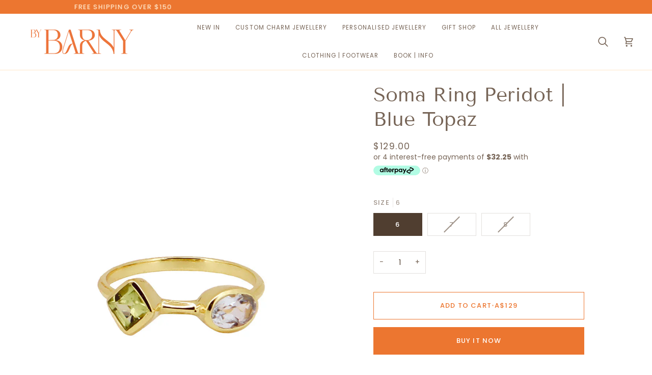

--- FILE ---
content_type: text/html; charset=utf-8
request_url: https://bybarny.com/products/soma-ring-peridot-blue-topaz
body_size: 82865
content:
<!doctype html>




<html
  class="no-js"
  lang="en"
  
><meta name="google-site-verification" content="SyxrKuWSYg4D3lFGl1L1U0oI8s5mME-nILL6kBsQwoI">
  <head>
    <meta charset="utf-8">
    <meta
      http-equiv="X-UA-Compatible"
      content="IE=edge,chrome=1"
    >
    <meta
      name="viewport"
      content="width=device-width,initial-scale=1,viewport-fit=cover"
    >
    <meta
      name="theme-color"
      content="#ec7630"
    ><link
        rel="canonical"
        href="https://bybarny.com/products/soma-ring-peridot-blue-topaz"
      ><!-- ======================= Pipeline Theme V8.1.0 ========================= -->

    <!-- Preloading ================================================================== -->

    <link
      rel="preconnect"
      href="https://fonts.shopify.com"
      crossorigin
    ><link
        rel="preload"
        href="//bybarny.com/cdn/fonts/poppins/poppins_n4.0ba78fa5af9b0e1a374041b3ceaadf0a43b41362.woff2"
        as="font"
        type="font/woff2"
        crossorigin
      ><link
        rel="preload"
        href="//bybarny.com/cdn/fonts/tenor_sans/tenorsans_n4.966071a72c28462a9256039d3e3dc5b0cf314f65.woff2"
        as="font"
        type="font/woff2"
        crossorigin
      ><link
        rel="preload"
        href="//bybarny.com/cdn/fonts/poppins/poppins_n4.0ba78fa5af9b0e1a374041b3ceaadf0a43b41362.woff2"
        as="font"
        type="font/woff2"
        crossorigin
      ><!-- Title and description ================================================ --><link
        rel="shortcut icon"
        href="//bybarny.com/cdn/shop/files/GOLD_Wholesale_Charms_5_x_5_cm_2_dd5bb303-cf6f-4c5b-b687-458f72026b76.png?crop=center&height=32&v=1760264497&width=32"
        type="image/png"
      >
    <title>
      

    Soma Ring Peridot | Blue Topaz
&ndash; By Barny

    </title><meta
        name="description"
        content="Peridot serves as the ultimate symbol of positive energy, vitality, and personal growth, gently reminding us to maintain a positive mindset, harness our inner energy, and fearlessly pursue our wildest dreams. Blue topaz embodies serene clarity and expansive inspiration, guiding us towards inner peace and creative expre"
      >
    <!-- /snippets/social-meta-tags.liquid --><meta
    property="og:site_name"
    content="By Barny"
>
<meta
    property="og:url"
    content="https://bybarny.com/products/soma-ring-peridot-blue-topaz"
>
<meta
    property="og:title"
    content="Soma Ring Peridot | Blue Topaz"
>
<meta
    property="og:type"
    content="product"
>
<meta
    property="og:description"
    content="Peridot serves as the ultimate symbol of positive energy, vitality, and personal growth, gently reminding us to maintain a positive mindset, harness our inner energy, and fearlessly pursue our wildest dreams. Blue topaz embodies serene clarity and expansive inspiration, guiding us towards inner peace and creative expre"
><meta
        property="og:price:amount"
        content="129.00"
    >
    <meta
        property="og:price:currency"
        content="AUD"
    >
      <meta property="og:image" content="http://bybarny.com/cdn/shop/files/SOMA-G-B_750x1100_d6b6e354-29fc-440d-8757-a720a4037e0d.webp?crop=center&height=1024&v=1762338120&width=1024">
      <meta property="og:image:secure_url" content="https://bybarny.com/cdn/shop/files/SOMA-G-B_750x1100_d6b6e354-29fc-440d-8757-a720a4037e0d.webp?crop=center&height=1024&v=1762338120&width=1024">
      <meta property="og:image:height" content="1100">
      <meta property="og:image:width" content="750">
      <meta property="og:image" content="http://bybarny.com/cdn/shop/files/Tezza-2374copyWEB_1200x1800_a8aeb0dc-4534-4c3c-9f48-e98477b01955.webp?crop=center&height=1024&v=1762338120&width=1024">
      <meta property="og:image:secure_url" content="https://bybarny.com/cdn/shop/files/Tezza-2374copyWEB_1200x1800_a8aeb0dc-4534-4c3c-9f48-e98477b01955.webp?crop=center&height=1024&v=1762338120&width=1024">
      <meta property="og:image:height" content="1800">
      <meta property="og:image:width" content="1200">
      <meta property="og:image" content="http://bybarny.com/cdn/shop/files/Tezza-6040copyacopy-WEB_1200x1800_58b07676-f55c-43a5-863d-a28f418b670b.webp?crop=center&height=1024&v=1738813928&width=1024">
      <meta property="og:image:secure_url" content="https://bybarny.com/cdn/shop/files/Tezza-6040copyacopy-WEB_1200x1800_58b07676-f55c-43a5-863d-a28f418b670b.webp?crop=center&height=1024&v=1738813928&width=1024">
      <meta property="og:image:height" content="1800">
      <meta property="og:image:width" content="1200">
<!-- CSS ================================================================== -->

    <link href="//bybarny.com/cdn/shop/t/27/assets/font-settings.css?v=52568280837666229911762164244" rel="stylesheet" type="text/css" media="all" />

    <!-- /snippets/css-variables.liquid -->


<style data-shopify>
    :root {
    /* ================ Layout Variables ================ */
    
    

    
    

    --LAYOUT-WIDTH: 1200px;
    --LAYOUT-GUTTER: 20px;
    --LAYOUT-GUTTER-OFFSET: -20px;
    --NAV-GUTTER: 15px;
    --LAYOUT-OUTER: 36px;

    /* ================ Product video ================ */
    
--COLOR-VIDEO-BG: #f2f2f2;


    /* ================ Color Variables ================ */

    /* === Backgrounds ===*/
    --COLOR-BG: #ffffff;
    --COLOR-BG-ACCENT: #ffe6c9;

    /* === Text colors ===*/
    --COLOR-TEXT-DARK: #503e30;
    --COLOR-TEXT: #766456;
    --COLOR-TEXT-LIGHT: #9f9389;

    /* === Bright color ===*/
    --COLOR-PRIMARY: #ec7630;
    --COLOR-PRIMARY-HOVER: #ce4e02;
    --COLOR-PRIMARY-FADE: rgba(236, 118, 48, 0.05);
    --COLOR-PRIMARY-FADE-HOVER: rgba(236, 118, 48, 0.1);--COLOR-PRIMARY-OPPOSITE: #ffffff;

    /* === Secondary/link Color ===*/
    --COLOR-SECONDARY: #ec7630;
    --COLOR-SECONDARY-HOVER: #ce4e02;
    --COLOR-SECONDARY-FADE: rgba(236, 118, 48, 0.05);
    --COLOR-SECONDARY-FADE-HOVER: rgba(236, 118, 48, 0.1);--COLOR-SECONDARY-OPPOSITE: #000000;

    /* === Shades of grey ===*/
    --COLOR-A5:  rgba(118, 100, 86, 0.05);
    --COLOR-A10: rgba(118, 100, 86, 0.1);
    --COLOR-A20: rgba(118, 100, 86, 0.2);
    --COLOR-A35: rgba(118, 100, 86, 0.35);
    --COLOR-A50: rgba(118, 100, 86, 0.5);
    --COLOR-A80: rgba(118, 100, 86, 0.8);
    --COLOR-A90: rgba(118, 100, 86, 0.9);
    --COLOR-A95: rgba(118, 100, 86, 0.95);


    /* ================ Inverted Color Variables ================ */

    --INVERSE-BG: #333333;
    --INVERSE-BG-ACCENT: #191008;

    /* === Text colors ===*/
    --INVERSE-TEXT-DARK: #ffffff;
    --INVERSE-TEXT: #FFFFFF;
    --INVERSE-TEXT-LIGHT: #c2c2c2;

    /* === Bright color ===*/
    --INVERSE-PRIMARY: #fdc894;
    --INVERSE-PRIMARY-HOVER: #ffa145;
    --INVERSE-PRIMARY-FADE: rgba(253, 200, 148, 0.05);
    --INVERSE-PRIMARY-FADE-HOVER: rgba(253, 200, 148, 0.1);--INVERSE-PRIMARY-OPPOSITE: #000000;


    /* === Second Color ===*/
    --INVERSE-SECONDARY: #dff3fd;
    --INVERSE-SECONDARY-HOVER: #91dbff;
    --INVERSE-SECONDARY-FADE: rgba(223, 243, 253, 0.05);
    --INVERSE-SECONDARY-FADE-HOVER: rgba(223, 243, 253, 0.1);--INVERSE-SECONDARY-OPPOSITE: #000000;


    /* === Shades of grey ===*/
    --INVERSE-A5:  rgba(255, 255, 255, 0.05);
    --INVERSE-A10: rgba(255, 255, 255, 0.1);
    --INVERSE-A20: rgba(255, 255, 255, 0.2);
    --INVERSE-A35: rgba(255, 255, 255, 0.3);
    --INVERSE-A80: rgba(255, 255, 255, 0.8);
    --INVERSE-A90: rgba(255, 255, 255, 0.9);
    --INVERSE-A95: rgba(255, 255, 255, 0.95);


    /* ================ Bright Color Variables ================ */

    --BRIGHT-BG: #ec7630;
    --BRIGHT-BG-ACCENT: #FFF333;

    /* === Text colors ===*/
    --BRIGHT-TEXT-DARK: #ffffff;
    --BRIGHT-TEXT: #ffffff;
    --BRIGHT-TEXT-LIGHT: #f9d6c1;

    /* === Bright color ===*/
    --BRIGHT-PRIMARY: #EFBD1E;
    --BRIGHT-PRIMARY-HOVER: #c19200;
    --BRIGHT-PRIMARY-FADE: rgba(239, 189, 30, 0.05);
    --BRIGHT-PRIMARY-FADE-HOVER: rgba(239, 189, 30, 0.1);--BRIGHT-PRIMARY-OPPOSITE: #000000;


    /* === Second Color ===*/
    --BRIGHT-SECONDARY: #E7B000;
    --BRIGHT-SECONDARY-HOVER: #9b7600;
    --BRIGHT-SECONDARY-FADE: rgba(231, 176, 0, 0.05);
    --BRIGHT-SECONDARY-FADE-HOVER: rgba(231, 176, 0, 0.1);--BRIGHT-SECONDARY-OPPOSITE: #000000;


    /* === Shades of grey ===*/
    --BRIGHT-A5:  rgba(255, 255, 255, 0.05);
    --BRIGHT-A10: rgba(255, 255, 255, 0.1);
    --BRIGHT-A20: rgba(255, 255, 255, 0.2);
    --BRIGHT-A35: rgba(255, 255, 255, 0.3);
    --BRIGHT-A80: rgba(255, 255, 255, 0.8);
    --BRIGHT-A90: rgba(255, 255, 255, 0.9);
    --BRIGHT-A95: rgba(255, 255, 255, 0.95);


    /* === Account Bar ===*/
    --COLOR-ANNOUNCEMENT-BG: #ec7630;
    --COLOR-ANNOUNCEMENT-TEXT: #ffe6c9;

    /* === Nav and dropdown link background ===*/
    --COLOR-NAV: #ffffff;
    --COLOR-NAV-TEXT: #766456;
    --COLOR-NAV-TEXT-DARK: #503e30;
    --COLOR-NAV-TEXT-LIGHT: #9f9389;
    --COLOR-NAV-BORDER: #ffe6c9;
    --COLOR-NAV-A10: rgba(118, 100, 86, 0.1);
    --COLOR-NAV-A50: rgba(118, 100, 86, 0.5);
    --COLOR-HIGHLIGHT-LINK: #ec7630;

    /* === Site Footer ===*/
    --COLOR-FOOTER-BG: #ec7630;
    --COLOR-FOOTER-TEXT: #ffe6c9;
    --COLOR-FOOTER-A5: rgba(255, 230, 201, 0.05);
    --COLOR-FOOTER-A15: rgba(255, 230, 201, 0.15);
    --COLOR-FOOTER-A90: rgba(255, 230, 201, 0.9);

    /* === Sub-Footer ===*/
    --COLOR-SUB-FOOTER-BG: #f0f0f0;
    --COLOR-SUB-FOOTER-TEXT: #656565;
    --COLOR-SUB-FOOTER-A5: rgba(101, 101, 101, 0.05);
    --COLOR-SUB-FOOTER-A15: rgba(101, 101, 101, 0.15);
    --COLOR-SUB-FOOTER-A90: rgba(101, 101, 101, 0.9);

    /* === Products ===*/
    --PRODUCT-GRID-ASPECT-RATIO: 70.0%;

    /* === Product badges ===*/
    --COLOR-BADGE: #ec7630;
    --COLOR-BADGE-TEXT: #f5f0de;
    --COLOR-BADGE-TEXT-DARK: #e9d89e;
    --COLOR-BADGE-TEXT-HOVER: #ffffff;
    --COLOR-BADGE-HAIRLINE: #ec7c39;

    /* === Product item slider ===*/--COLOR-PRODUCT-SLIDER: #ec7630;--COLOR-PRODUCT-SLIDER-OPPOSITE: rgba(255, 255, 255, 0.06);/* === disabled form colors ===*/
    --COLOR-DISABLED-BG: #f1f0ee;
    --COLOR-DISABLED-TEXT: #cfc9c4;

    --INVERSE-DISABLED-BG: #474747;
    --INVERSE-DISABLED-TEXT: #7a7a7a;


    /* === Tailwind RGBA Palette ===*/
    --RGB-CANVAS: 255 255 255;
    --RGB-CONTENT: 118 100 86;
    --RGB-PRIMARY: 236 118 48;
    --RGB-SECONDARY: 236 118 48;

    --RGB-DARK-CANVAS: 51 51 51;
    --RGB-DARK-CONTENT: 255 255 255;
    --RGB-DARK-PRIMARY: 253 200 148;
    --RGB-DARK-SECONDARY: 223 243 253;

    --RGB-BRIGHT-CANVAS: 236 118 48;
    --RGB-BRIGHT-CONTENT: 255 255 255;
    --RGB-BRIGHT-PRIMARY: 239 189 30;
    --RGB-BRIGHT-SECONDARY: 231 176 0;

    --RGB-PRIMARY-CONTRAST: 255 255 255;
    --RGB-SECONDARY-CONTRAST: 0 0 0;

    --RGB-DARK-PRIMARY-CONTRAST: 0 0 0;
    --RGB-DARK-SECONDARY-CONTRAST: 0 0 0;

    --RGB-BRIGHT-PRIMARY-CONTRAST: 0 0 0;
    --RGB-BRIGHT-SECONDARY-CONTRAST: 0 0 0;


    /* === Button Radius === */
    --BUTTON-RADIUS: 0px;


    /* === Icon Stroke Width === */
    --ICON-STROKE-WIDTH: 2px;


    /* ================ Typography ================ */

    --FONT-STACK-BODY: Poppins, sans-serif;
    --FONT-STYLE-BODY: normal;
    --FONT-WEIGHT-BODY: 400;
    --FONT-WEIGHT-BODY-BOLD: 500;
    --FONT-ADJUST-BODY: 1.0;
    
      --FONT-BODY-TRANSFORM: none;
      --FONT-BODY-LETTER-SPACING: normal;
    

    --FONT-STACK-HEADING: "Tenor Sans", sans-serif;
    --FONT-STYLE-HEADING: normal;
    --FONT-WEIGHT-HEADING: 400;
    --FONT-WEIGHT-HEADING-BOLD: 700;
    --FONT-ADJUST-HEADING: 1.0;
    
      --FONT-HEADING-TRANSFORM: none;
      --FONT-HEADING-LETTER-SPACING: normal;
    

    --FONT-STACK-ACCENT: Poppins, sans-serif;
    --FONT-STYLE-ACCENT: normal;
    --FONT-WEIGHT-ACCENT: 400;
    --FONT-WEIGHT-ACCENT-BOLD: 500;
    --FONT-ADJUST-ACCENT: 1.0;
    
      --FONT-ACCENT-TRANSFORM: uppercase;
      --FONT-ACCENT-LETTER-SPACING: 0.09em;

    --TYPE-STACK-NAV: Poppins, sans-serif;
    --TYPE-STYLE-NAV: normal;
    --TYPE-ADJUST-NAV: 1.0;
    --TYPE-WEIGHT-NAV: 400;
    
      --FONT-NAV-TRANSFORM: uppercase;
      --FONT-NAV-LETTER-SPACING: 0.09em;

    --TYPE-STACK-BUTTON: Poppins, sans-serif;
    --TYPE-STYLE-BUTTON: normal;
    --TYPE-ADJUST-BUTTON: 1.0;
    --TYPE-WEIGHT-BUTTON: 500;
    
      --FONT-BUTTON-TRANSFORM: uppercase;
      --FONT-BUTTON-LETTER-SPACING: 0.09em;

    --TYPE-STACK-KICKER: Poppins, sans-serif;
    --TYPE-STYLE-KICKER: normal;
    --TYPE-ADJUST-KICKER: 1.0;
    --TYPE-WEIGHT-KICKER: 500;
    
      --FONT-KICKER-TRANSFORM: uppercase;
      --FONT-KICKER-LETTER-SPACING: 0.09em;

    
    
    --ICO-SELECT: url('//bybarny.com/cdn/shop/t/27/assets/ico-select.svg?v=128794798200151073431761558508');
    

    /* ================ Photo correction ================ */
    --PHOTO-CORRECTION: 100%;

    

    }

    /* ================ Typography ================ */ /* ================ type-scale.com ============ */

    /* 1.16 base 13 */ :root { --font-1: 10px; --font-2: 11.3px; --font-3: 12px; --font-4: 13px; --font-5: 15.5px;
    --font-6: 17px; --font-7: 20px; --font-8: 23.5px; --font-9: 27px; --font-10:32px; --font-11:37px; --font-12:43px;
    --font-13:49px; --font-14:57px; --font-15:67px; }

    /* 1.175 base 13.5 */ @media only screen and (min-width: 480px) and (max-width: 1099px) { :root { --font-1: 10px;
    --font-2: 11.5px; --font-3: 12.5px; --font-4: 13.5px; --font-5: 16px; --font-6: 18px; --font-7: 21px; --font-8:
    25px; --font-9: 29px; --font-10:34px; --font-11:40px; --font-12:47px; --font-13:56px; --font-14:65px;
    --font-15:77px; } } /* 1.22 base 14.5 */ @media only screen and (min-width: 1100px) { :root { --font-1: 10px;
    --font-2: 11.5px; --font-3: 13px; --font-4: 14.5px; --font-5: 17.5px; --font-6: 22px; --font-7: 26px; --font-8:
    32px; --font-9: 39px; --font-10:48px; --font-11:58px; --font-12:71px; --font-13:87px; --font-14:106px;
    --font-15:129px; } }


</style>


    <link href="//bybarny.com/cdn/shop/t/27/assets/theme.css?v=163545281605067499591761892393" rel="stylesheet" type="text/css" media="all" />
    <link href="//bybarny.com/cdn/shop/t/27/assets/dynamic.css?v=125425194108536183231761892972" rel="stylesheet" type="text/css" media="all" />

    <script>
    document.documentElement.className = document.documentElement.className.replace('no-js', 'js');

    
      document.documentElement.classList.add('aos-initialized');let root = '/';
    if (root[root.length - 1] !== '/') {
      root = `${root}/`;
    }
    var theme = {
      routes: {
        root_url: root,
        cart: '/cart',
        cart_add_url: '/cart/add',
        product_recommendations_url: '/recommendations/products',
        account_addresses_url: '/account/addresses',
        predictive_search_url: '/search/suggest'
      },
      state: {
        cartOpen: null,
      },
      sizes: {
        small: 480,
        medium: 768,
        large: 1100,
        widescreen: 1400
      },
      assets: {
        photoswipe: '//bybarny.com/cdn/shop/t/27/assets/photoswipe.js?v=41934101782658690271761558508',
        smoothscroll: '//bybarny.com/cdn/shop/t/27/assets/smoothscroll.js?v=183959016985884735371761558508',
        swatches: '//bybarny.com/cdn/shop/t/27/assets/swatches.json?v=134572212677399160101761558508',
        noImage: 'Liquid error (layout/theme line 171): invalid url input',
        
        
        base: '//bybarny.com/cdn/shop/t/27/assets/'
        
      },
      strings: {
        swatchesKey: "Color, Colour",
        addToCart: "Add to Cart",
        estimateShipping: "Estimate shipping",
        noShippingAvailable: "We do not ship to this destination.",
        free: "Free",
        from: "From",
        preOrder: "Pre-order",
        soldOut: "Sold Out",
        sale: "Sale",
        subscription: "Subscription",
        unavailable: "Unavailable",
        unitPrice: "Unit price",
        unitPriceSeparator: "per",
        stockout: "All available stock is in cart",
        products: "Products",
        pages: "Pages",
        collections: "Collections",
        resultsFor: "Results for",
        noResultsFor: "No results for",
        articles: "Articles",
        successMessage: "Link copied to clipboard",
      },
      settings: {
        badge_sale_type: "dollar",
        animate_hover: false,
        animate_scroll: true,
        show_locale_desktop: null,
        show_locale_mobile: null,
        show_currency_desktop: null,
        show_currency_mobile: null,
        currency_select_type: "country",
        currency_code_enable: false,
        cycle_images_hover_delay: 0.6
      },
      info: {
        name: 'pipeline'
      },
      version: '8.1.0',
      moneyFormat: "${{amount}}",
      shopCurrency: "AUD",
      currencyCode: "AUD"
    }
    let windowInnerHeight = window.innerHeight;
    document.documentElement.style.setProperty('--full-screen', `${windowInnerHeight}px`);
    document.documentElement.style.setProperty('--three-quarters', `${windowInnerHeight * 0.75}px`);
    document.documentElement.style.setProperty('--two-thirds', `${windowInnerHeight * 0.66}px`);
    document.documentElement.style.setProperty('--one-half', `${windowInnerHeight * 0.5}px`);
    document.documentElement.style.setProperty('--one-third', `${windowInnerHeight * 0.33}px`);
    document.documentElement.style.setProperty('--one-fifth', `${windowInnerHeight * 0.2}px`);

    window.isRTL = document.documentElement.getAttribute('dir') === 'rtl';
    </script><!-- Theme Javascript ============================================================== -->
    <script
      src="//bybarny.com/cdn/shop/t/27/assets/vendor.js?v=156023618148646125231761558508"
      defer="defer"
    ></script>
    <script
      src="//bybarny.com/cdn/shop/t/27/assets/theme.js?v=61934788711009093231764751590"
      defer="defer"
    ></script>

    
    <script>
      function addLoadingClassToLoadingImages(container) {
        container.querySelectorAll('[data-needs-loading-animation] img').forEach((el) => {
          if (!el.complete) {
            el.parentNode.classList.add('loading-shimmer');
          }
        });
      }

      // Remove loading class from all already loaded images
      function removeLoadingClassFromLoadedImages(container) {
        container.querySelectorAll('img').forEach((el) => {
          if (el.complete) {
            delete el.parentNode.dataset.needsLoadingAnimation;
            el.parentNode.classList.remove('loading-shimmer');
          }
        });
      }

      // Remove loading class from image on `load` event
      function handleImageLoaded(el) {
        if (el.tagName == 'IMG' && el.parentNode.classList.contains('loading-shimmer')) {
          delete el.parentNode.dataset.needsLoadingAnimation;
          el.parentNode.classList.remove('loading-shimmer');
        }
      }

      // Watch for any load events that bubble up from child elements
      document.addEventListener(
        'load',
        (e) => {
          const el = e.target;

          // Capture load events from img tags and then remove their `loading-shimmer` class
          handleImageLoaded(el);
        },
        true
      );

      // Tasks to run when the DOM elements are available
      window.addEventListener('DOMContentLoaded', () => {
        addLoadingClassToLoadingImages(document);
      });
    </script>

    <script>
      (function () {
        function onPageShowEvents() {
          if ('requestIdleCallback' in window) {
            requestIdleCallback(initCartEvent, { timeout: 500 });
          } else {
            initCartEvent();
          }
          function initCartEvent() {
            window
              .fetch(window.theme.routes.cart + '.js')
              .then((response) => {
                if (!response.ok) {
                  throw { status: response.statusText };
                }
                return response.json();
              })
              .then((response) => {
                document.dispatchEvent(
                  new CustomEvent('theme:cart:change', {
                    detail: {
                      cart: response,
                    },
                    bubbles: true,
                  })
                );
                return response;
              })
              .catch((e) => {
                console.error(e);
              });
          }
        }
        window.onpageshow = onPageShowEvents;
      })();
    </script>

    <script type="text/javascript">
      if (window.MSInputMethodContext && document.documentMode) {
        var scripts = document.getElementsByTagName('script')[0];
        var polyfill = document.createElement('script');
        polyfill.defer = true;
        polyfill.src = "//bybarny.com/cdn/shop/t/27/assets/ie11.js?v=34058776080856720131761558508";

        scripts.parentNode.insertBefore(polyfill, scripts);
      }
    </script>

    
    

    <!-- Shopify app scripts =========================================================== -->
    <script>window.performance && window.performance.mark && window.performance.mark('shopify.content_for_header.start');</script><meta name="facebook-domain-verification" content="g012om26uwjbrh9ln4yhzqxiwz5zk3">
<meta name="facebook-domain-verification" content="bvl8uh9l85vrn4j262kj5zqfr9tp46">
<meta name="facebook-domain-verification" content="c64z4t65dac1ie0m1txu81532o7mh3">
<meta name="google-site-verification" content="SyxrKuWSYg4D3lFGl1L1U0oI8s5mME-nILL6kBsQwoI">
<meta id="shopify-digital-wallet" name="shopify-digital-wallet" content="/47485190300/digital_wallets/dialog">
<meta name="shopify-checkout-api-token" content="8563b6bdd328607e86b1531b4dd8546a">
<meta id="in-context-paypal-metadata" data-shop-id="47485190300" data-venmo-supported="false" data-environment="production" data-locale="en_US" data-paypal-v4="true" data-currency="AUD">
<link rel="alternate" type="application/json+oembed" href="https://bybarny.com/products/soma-ring-peridot-blue-topaz.oembed">
<script async="async" src="/checkouts/internal/preloads.js?locale=en-AU"></script>
<link rel="preconnect" href="https://shop.app" crossorigin="anonymous">
<script async="async" src="https://shop.app/checkouts/internal/preloads.js?locale=en-AU&shop_id=47485190300" crossorigin="anonymous"></script>
<script id="apple-pay-shop-capabilities" type="application/json">{"shopId":47485190300,"countryCode":"AU","currencyCode":"AUD","merchantCapabilities":["supports3DS"],"merchantId":"gid:\/\/shopify\/Shop\/47485190300","merchantName":"By Barny","requiredBillingContactFields":["postalAddress","email","phone"],"requiredShippingContactFields":["postalAddress","email","phone"],"shippingType":"shipping","supportedNetworks":["visa","masterCard","amex","jcb"],"total":{"type":"pending","label":"By Barny","amount":"1.00"},"shopifyPaymentsEnabled":true,"supportsSubscriptions":true}</script>
<script id="shopify-features" type="application/json">{"accessToken":"8563b6bdd328607e86b1531b4dd8546a","betas":["rich-media-storefront-analytics"],"domain":"bybarny.com","predictiveSearch":true,"shopId":47485190300,"locale":"en"}</script>
<script>var Shopify = Shopify || {};
Shopify.shop = "friend-of-franki.myshopify.com";
Shopify.locale = "en";
Shopify.currency = {"active":"AUD","rate":"1.0"};
Shopify.country = "AU";
Shopify.theme = {"name":"ByBarny-FoF-Oct2-v8.1-base(27\/10\/25)","id":157068001520,"schema_name":"Pipeline","schema_version":"8.1.0","theme_store_id":739,"role":"main"};
Shopify.theme.handle = "null";
Shopify.theme.style = {"id":null,"handle":null};
Shopify.cdnHost = "bybarny.com/cdn";
Shopify.routes = Shopify.routes || {};
Shopify.routes.root = "/";</script>
<script type="module">!function(o){(o.Shopify=o.Shopify||{}).modules=!0}(window);</script>
<script>!function(o){function n(){var o=[];function n(){o.push(Array.prototype.slice.apply(arguments))}return n.q=o,n}var t=o.Shopify=o.Shopify||{};t.loadFeatures=n(),t.autoloadFeatures=n()}(window);</script>
<script>
  window.ShopifyPay = window.ShopifyPay || {};
  window.ShopifyPay.apiHost = "shop.app\/pay";
  window.ShopifyPay.redirectState = null;
</script>
<script id="shop-js-analytics" type="application/json">{"pageType":"product"}</script>
<script defer="defer" async type="module" src="//bybarny.com/cdn/shopifycloud/shop-js/modules/v2/client.init-shop-cart-sync_BN7fPSNr.en.esm.js"></script>
<script defer="defer" async type="module" src="//bybarny.com/cdn/shopifycloud/shop-js/modules/v2/chunk.common_Cbph3Kss.esm.js"></script>
<script defer="defer" async type="module" src="//bybarny.com/cdn/shopifycloud/shop-js/modules/v2/chunk.modal_DKumMAJ1.esm.js"></script>
<script type="module">
  await import("//bybarny.com/cdn/shopifycloud/shop-js/modules/v2/client.init-shop-cart-sync_BN7fPSNr.en.esm.js");
await import("//bybarny.com/cdn/shopifycloud/shop-js/modules/v2/chunk.common_Cbph3Kss.esm.js");
await import("//bybarny.com/cdn/shopifycloud/shop-js/modules/v2/chunk.modal_DKumMAJ1.esm.js");

  window.Shopify.SignInWithShop?.initShopCartSync?.({"fedCMEnabled":true,"windoidEnabled":true});

</script>
<script>
  window.Shopify = window.Shopify || {};
  if (!window.Shopify.featureAssets) window.Shopify.featureAssets = {};
  window.Shopify.featureAssets['shop-js'] = {"shop-cart-sync":["modules/v2/client.shop-cart-sync_CJVUk8Jm.en.esm.js","modules/v2/chunk.common_Cbph3Kss.esm.js","modules/v2/chunk.modal_DKumMAJ1.esm.js"],"init-fed-cm":["modules/v2/client.init-fed-cm_7Fvt41F4.en.esm.js","modules/v2/chunk.common_Cbph3Kss.esm.js","modules/v2/chunk.modal_DKumMAJ1.esm.js"],"init-shop-email-lookup-coordinator":["modules/v2/client.init-shop-email-lookup-coordinator_Cc088_bR.en.esm.js","modules/v2/chunk.common_Cbph3Kss.esm.js","modules/v2/chunk.modal_DKumMAJ1.esm.js"],"init-windoid":["modules/v2/client.init-windoid_hPopwJRj.en.esm.js","modules/v2/chunk.common_Cbph3Kss.esm.js","modules/v2/chunk.modal_DKumMAJ1.esm.js"],"shop-button":["modules/v2/client.shop-button_B0jaPSNF.en.esm.js","modules/v2/chunk.common_Cbph3Kss.esm.js","modules/v2/chunk.modal_DKumMAJ1.esm.js"],"shop-cash-offers":["modules/v2/client.shop-cash-offers_DPIskqss.en.esm.js","modules/v2/chunk.common_Cbph3Kss.esm.js","modules/v2/chunk.modal_DKumMAJ1.esm.js"],"shop-toast-manager":["modules/v2/client.shop-toast-manager_CK7RT69O.en.esm.js","modules/v2/chunk.common_Cbph3Kss.esm.js","modules/v2/chunk.modal_DKumMAJ1.esm.js"],"init-shop-cart-sync":["modules/v2/client.init-shop-cart-sync_BN7fPSNr.en.esm.js","modules/v2/chunk.common_Cbph3Kss.esm.js","modules/v2/chunk.modal_DKumMAJ1.esm.js"],"init-customer-accounts-sign-up":["modules/v2/client.init-customer-accounts-sign-up_CfPf4CXf.en.esm.js","modules/v2/client.shop-login-button_DeIztwXF.en.esm.js","modules/v2/chunk.common_Cbph3Kss.esm.js","modules/v2/chunk.modal_DKumMAJ1.esm.js"],"pay-button":["modules/v2/client.pay-button_CgIwFSYN.en.esm.js","modules/v2/chunk.common_Cbph3Kss.esm.js","modules/v2/chunk.modal_DKumMAJ1.esm.js"],"init-customer-accounts":["modules/v2/client.init-customer-accounts_DQ3x16JI.en.esm.js","modules/v2/client.shop-login-button_DeIztwXF.en.esm.js","modules/v2/chunk.common_Cbph3Kss.esm.js","modules/v2/chunk.modal_DKumMAJ1.esm.js"],"avatar":["modules/v2/client.avatar_BTnouDA3.en.esm.js"],"init-shop-for-new-customer-accounts":["modules/v2/client.init-shop-for-new-customer-accounts_CsZy_esa.en.esm.js","modules/v2/client.shop-login-button_DeIztwXF.en.esm.js","modules/v2/chunk.common_Cbph3Kss.esm.js","modules/v2/chunk.modal_DKumMAJ1.esm.js"],"shop-follow-button":["modules/v2/client.shop-follow-button_BRMJjgGd.en.esm.js","modules/v2/chunk.common_Cbph3Kss.esm.js","modules/v2/chunk.modal_DKumMAJ1.esm.js"],"checkout-modal":["modules/v2/client.checkout-modal_B9Drz_yf.en.esm.js","modules/v2/chunk.common_Cbph3Kss.esm.js","modules/v2/chunk.modal_DKumMAJ1.esm.js"],"shop-login-button":["modules/v2/client.shop-login-button_DeIztwXF.en.esm.js","modules/v2/chunk.common_Cbph3Kss.esm.js","modules/v2/chunk.modal_DKumMAJ1.esm.js"],"lead-capture":["modules/v2/client.lead-capture_DXYzFM3R.en.esm.js","modules/v2/chunk.common_Cbph3Kss.esm.js","modules/v2/chunk.modal_DKumMAJ1.esm.js"],"shop-login":["modules/v2/client.shop-login_CA5pJqmO.en.esm.js","modules/v2/chunk.common_Cbph3Kss.esm.js","modules/v2/chunk.modal_DKumMAJ1.esm.js"],"payment-terms":["modules/v2/client.payment-terms_BxzfvcZJ.en.esm.js","modules/v2/chunk.common_Cbph3Kss.esm.js","modules/v2/chunk.modal_DKumMAJ1.esm.js"]};
</script>
<script>(function() {
  var isLoaded = false;
  function asyncLoad() {
    if (isLoaded) return;
    isLoaded = true;
    var urls = ["https:\/\/d33a6lvgbd0fej.cloudfront.net\/script_tag\/secomapp.scripttag.js?shop=friend-of-franki.myshopify.com"];
    for (var i = 0; i < urls.length; i++) {
      var s = document.createElement('script');
      s.type = 'text/javascript';
      s.async = true;
      s.src = urls[i];
      var x = document.getElementsByTagName('script')[0];
      x.parentNode.insertBefore(s, x);
    }
  };
  if(window.attachEvent) {
    window.attachEvent('onload', asyncLoad);
  } else {
    window.addEventListener('load', asyncLoad, false);
  }
})();</script>
<script id="__st">var __st={"a":47485190300,"offset":37800,"reqid":"728b4a48-ce1c-48f7-8e2b-eec5a9e8f7bc-1770002532","pageurl":"bybarny.com\/products\/soma-ring-peridot-blue-topaz","u":"fff3b2c94dcb","p":"product","rtyp":"product","rid":8293940363504};</script>
<script>window.ShopifyPaypalV4VisibilityTracking = true;</script>
<script id="captcha-bootstrap">!function(){'use strict';const t='contact',e='account',n='new_comment',o=[[t,t],['blogs',n],['comments',n],[t,'customer']],c=[[e,'customer_login'],[e,'guest_login'],[e,'recover_customer_password'],[e,'create_customer']],r=t=>t.map((([t,e])=>`form[action*='/${t}']:not([data-nocaptcha='true']) input[name='form_type'][value='${e}']`)).join(','),a=t=>()=>t?[...document.querySelectorAll(t)].map((t=>t.form)):[];function s(){const t=[...o],e=r(t);return a(e)}const i='password',u='form_key',d=['recaptcha-v3-token','g-recaptcha-response','h-captcha-response',i],f=()=>{try{return window.sessionStorage}catch{return}},m='__shopify_v',_=t=>t.elements[u];function p(t,e,n=!1){try{const o=window.sessionStorage,c=JSON.parse(o.getItem(e)),{data:r}=function(t){const{data:e,action:n}=t;return t[m]||n?{data:e,action:n}:{data:t,action:n}}(c);for(const[e,n]of Object.entries(r))t.elements[e]&&(t.elements[e].value=n);n&&o.removeItem(e)}catch(o){console.error('form repopulation failed',{error:o})}}const l='form_type',E='cptcha';function T(t){t.dataset[E]=!0}const w=window,h=w.document,L='Shopify',v='ce_forms',y='captcha';let A=!1;((t,e)=>{const n=(g='f06e6c50-85a8-45c8-87d0-21a2b65856fe',I='https://cdn.shopify.com/shopifycloud/storefront-forms-hcaptcha/ce_storefront_forms_captcha_hcaptcha.v1.5.2.iife.js',D={infoText:'Protected by hCaptcha',privacyText:'Privacy',termsText:'Terms'},(t,e,n)=>{const o=w[L][v],c=o.bindForm;if(c)return c(t,g,e,D).then(n);var r;o.q.push([[t,g,e,D],n]),r=I,A||(h.body.append(Object.assign(h.createElement('script'),{id:'captcha-provider',async:!0,src:r})),A=!0)});var g,I,D;w[L]=w[L]||{},w[L][v]=w[L][v]||{},w[L][v].q=[],w[L][y]=w[L][y]||{},w[L][y].protect=function(t,e){n(t,void 0,e),T(t)},Object.freeze(w[L][y]),function(t,e,n,w,h,L){const[v,y,A,g]=function(t,e,n){const i=e?o:[],u=t?c:[],d=[...i,...u],f=r(d),m=r(i),_=r(d.filter((([t,e])=>n.includes(e))));return[a(f),a(m),a(_),s()]}(w,h,L),I=t=>{const e=t.target;return e instanceof HTMLFormElement?e:e&&e.form},D=t=>v().includes(t);t.addEventListener('submit',(t=>{const e=I(t);if(!e)return;const n=D(e)&&!e.dataset.hcaptchaBound&&!e.dataset.recaptchaBound,o=_(e),c=g().includes(e)&&(!o||!o.value);(n||c)&&t.preventDefault(),c&&!n&&(function(t){try{if(!f())return;!function(t){const e=f();if(!e)return;const n=_(t);if(!n)return;const o=n.value;o&&e.removeItem(o)}(t);const e=Array.from(Array(32),(()=>Math.random().toString(36)[2])).join('');!function(t,e){_(t)||t.append(Object.assign(document.createElement('input'),{type:'hidden',name:u})),t.elements[u].value=e}(t,e),function(t,e){const n=f();if(!n)return;const o=[...t.querySelectorAll(`input[type='${i}']`)].map((({name:t})=>t)),c=[...d,...o],r={};for(const[a,s]of new FormData(t).entries())c.includes(a)||(r[a]=s);n.setItem(e,JSON.stringify({[m]:1,action:t.action,data:r}))}(t,e)}catch(e){console.error('failed to persist form',e)}}(e),e.submit())}));const S=(t,e)=>{t&&!t.dataset[E]&&(n(t,e.some((e=>e===t))),T(t))};for(const o of['focusin','change'])t.addEventListener(o,(t=>{const e=I(t);D(e)&&S(e,y())}));const B=e.get('form_key'),M=e.get(l),P=B&&M;t.addEventListener('DOMContentLoaded',(()=>{const t=y();if(P)for(const e of t)e.elements[l].value===M&&p(e,B);[...new Set([...A(),...v().filter((t=>'true'===t.dataset.shopifyCaptcha))])].forEach((e=>S(e,t)))}))}(h,new URLSearchParams(w.location.search),n,t,e,['guest_login'])})(!0,!0)}();</script>
<script integrity="sha256-4kQ18oKyAcykRKYeNunJcIwy7WH5gtpwJnB7kiuLZ1E=" data-source-attribution="shopify.loadfeatures" defer="defer" src="//bybarny.com/cdn/shopifycloud/storefront/assets/storefront/load_feature-a0a9edcb.js" crossorigin="anonymous"></script>
<script crossorigin="anonymous" defer="defer" src="//bybarny.com/cdn/shopifycloud/storefront/assets/shopify_pay/storefront-65b4c6d7.js?v=20250812"></script>
<script data-source-attribution="shopify.dynamic_checkout.dynamic.init">var Shopify=Shopify||{};Shopify.PaymentButton=Shopify.PaymentButton||{isStorefrontPortableWallets:!0,init:function(){window.Shopify.PaymentButton.init=function(){};var t=document.createElement("script");t.src="https://bybarny.com/cdn/shopifycloud/portable-wallets/latest/portable-wallets.en.js",t.type="module",document.head.appendChild(t)}};
</script>
<script data-source-attribution="shopify.dynamic_checkout.buyer_consent">
  function portableWalletsHideBuyerConsent(e){var t=document.getElementById("shopify-buyer-consent"),n=document.getElementById("shopify-subscription-policy-button");t&&n&&(t.classList.add("hidden"),t.setAttribute("aria-hidden","true"),n.removeEventListener("click",e))}function portableWalletsShowBuyerConsent(e){var t=document.getElementById("shopify-buyer-consent"),n=document.getElementById("shopify-subscription-policy-button");t&&n&&(t.classList.remove("hidden"),t.removeAttribute("aria-hidden"),n.addEventListener("click",e))}window.Shopify?.PaymentButton&&(window.Shopify.PaymentButton.hideBuyerConsent=portableWalletsHideBuyerConsent,window.Shopify.PaymentButton.showBuyerConsent=portableWalletsShowBuyerConsent);
</script>
<script>
  function portableWalletsCleanup(e){e&&e.src&&console.error("Failed to load portable wallets script "+e.src);var t=document.querySelectorAll("shopify-accelerated-checkout .shopify-payment-button__skeleton, shopify-accelerated-checkout-cart .wallet-cart-button__skeleton"),e=document.getElementById("shopify-buyer-consent");for(let e=0;e<t.length;e++)t[e].remove();e&&e.remove()}function portableWalletsNotLoadedAsModule(e){e instanceof ErrorEvent&&"string"==typeof e.message&&e.message.includes("import.meta")&&"string"==typeof e.filename&&e.filename.includes("portable-wallets")&&(window.removeEventListener("error",portableWalletsNotLoadedAsModule),window.Shopify.PaymentButton.failedToLoad=e,"loading"===document.readyState?document.addEventListener("DOMContentLoaded",window.Shopify.PaymentButton.init):window.Shopify.PaymentButton.init())}window.addEventListener("error",portableWalletsNotLoadedAsModule);
</script>

<script type="module" src="https://bybarny.com/cdn/shopifycloud/portable-wallets/latest/portable-wallets.en.js" onError="portableWalletsCleanup(this)" crossorigin="anonymous"></script>
<script nomodule>
  document.addEventListener("DOMContentLoaded", portableWalletsCleanup);
</script>

<link id="shopify-accelerated-checkout-styles" rel="stylesheet" media="screen" href="https://bybarny.com/cdn/shopifycloud/portable-wallets/latest/accelerated-checkout-backwards-compat.css" crossorigin="anonymous">
<style id="shopify-accelerated-checkout-cart">
        #shopify-buyer-consent {
  margin-top: 1em;
  display: inline-block;
  width: 100%;
}

#shopify-buyer-consent.hidden {
  display: none;
}

#shopify-subscription-policy-button {
  background: none;
  border: none;
  padding: 0;
  text-decoration: underline;
  font-size: inherit;
  cursor: pointer;
}

#shopify-subscription-policy-button::before {
  box-shadow: none;
}

      </style>

<script>window.performance && window.performance.mark && window.performance.mark('shopify.content_for_header.end');</script>
  <!-- BEGIN app block: shopify://apps/microsoft-clarity/blocks/clarity_js/31c3d126-8116-4b4a-8ba1-baeda7c4aeea -->
<script type="text/javascript">
  (function (c, l, a, r, i, t, y) {
    c[a] = c[a] || function () { (c[a].q = c[a].q || []).push(arguments); };
    t = l.createElement(r); t.async = 1; t.src = "https://www.clarity.ms/tag/" + i + "?ref=shopify";
    y = l.getElementsByTagName(r)[0]; y.parentNode.insertBefore(t, y);

    c.Shopify.loadFeatures([{ name: "consent-tracking-api", version: "0.1" }], error => {
      if (error) {
        console.error("Error loading Shopify features:", error);
        return;
      }

      c[a]('consentv2', {
        ad_Storage: c.Shopify.customerPrivacy.marketingAllowed() ? "granted" : "denied",
        analytics_Storage: c.Shopify.customerPrivacy.analyticsProcessingAllowed() ? "granted" : "denied",
      });
    });

    l.addEventListener("visitorConsentCollected", function (e) {
      c[a]('consentv2', {
        ad_Storage: e.detail.marketingAllowed ? "granted" : "denied",
        analytics_Storage: e.detail.analyticsAllowed ? "granted" : "denied",
      });
    });
  })(window, document, "clarity", "script", "tunf1c2g50");
</script>



<!-- END app block --><!-- BEGIN app block: shopify://apps/judge-me-reviews/blocks/judgeme_core/61ccd3b1-a9f2-4160-9fe9-4fec8413e5d8 --><!-- Start of Judge.me Core -->






<link rel="dns-prefetch" href="https://cdnwidget.judge.me">
<link rel="dns-prefetch" href="https://cdn.judge.me">
<link rel="dns-prefetch" href="https://cdn1.judge.me">
<link rel="dns-prefetch" href="https://api.judge.me">

<script data-cfasync='false' class='jdgm-settings-script'>window.jdgmSettings={"pagination":5,"disable_web_reviews":false,"badge_no_review_text":"No reviews","badge_n_reviews_text":"{{ n }} review/reviews","badge_star_color":"#EC7630","hide_badge_preview_if_no_reviews":true,"badge_hide_text":false,"enforce_center_preview_badge":false,"widget_title":"Customer Reviews","widget_open_form_text":"Write a review","widget_close_form_text":"Cancel review","widget_refresh_page_text":"Refresh page","widget_summary_text":"Based on {{ number_of_reviews }} review/reviews","widget_no_review_text":"Be the first to write a review","widget_name_field_text":"Display name","widget_verified_name_field_text":"Verified Name (public)","widget_name_placeholder_text":"Display name","widget_required_field_error_text":"This field is required.","widget_email_field_text":"Email address","widget_verified_email_field_text":"Verified Email (private, can not be edited)","widget_email_placeholder_text":"Your email address","widget_email_field_error_text":"Please enter a valid email address.","widget_rating_field_text":"Rating","widget_review_title_field_text":"Review Title","widget_review_title_placeholder_text":"Give your review a title","widget_review_body_field_text":"Review content","widget_review_body_placeholder_text":"Start writing here...","widget_pictures_field_text":"Picture/Video (optional)","widget_submit_review_text":"Submit Review","widget_submit_verified_review_text":"Submit Verified Review","widget_submit_success_msg_with_auto_publish":"Thank you! Please refresh the page in a few moments to see your review. You can remove or edit your review by logging into \u003ca href='https://judge.me/login' target='_blank' rel='nofollow noopener'\u003eJudge.me\u003c/a\u003e","widget_submit_success_msg_no_auto_publish":"Thank you! Your review will be published as soon as it is approved by the shop admin. You can remove or edit your review by logging into \u003ca href='https://judge.me/login' target='_blank' rel='nofollow noopener'\u003eJudge.me\u003c/a\u003e","widget_show_default_reviews_out_of_total_text":"Showing {{ n_reviews_shown }} out of {{ n_reviews }} reviews.","widget_show_all_link_text":"Show all","widget_show_less_link_text":"Show less","widget_author_said_text":"{{ reviewer_name }} said:","widget_days_text":"{{ n }} days ago","widget_weeks_text":"{{ n }} week/weeks ago","widget_months_text":"{{ n }} month/months ago","widget_years_text":"{{ n }} year/years ago","widget_yesterday_text":"Yesterday","widget_today_text":"Today","widget_replied_text":"\u003e\u003e {{ shop_name }} replied:","widget_read_more_text":"Read more","widget_reviewer_name_as_initial":"","widget_rating_filter_color":"#EC7630","widget_rating_filter_see_all_text":"See all reviews","widget_sorting_most_recent_text":"Most Recent","widget_sorting_highest_rating_text":"Highest Rating","widget_sorting_lowest_rating_text":"Lowest Rating","widget_sorting_with_pictures_text":"Only Pictures","widget_sorting_most_helpful_text":"Most Helpful","widget_open_question_form_text":"Ask a question","widget_reviews_subtab_text":"Reviews","widget_questions_subtab_text":"Questions","widget_question_label_text":"Question","widget_answer_label_text":"Answer","widget_question_placeholder_text":"Write your question here","widget_submit_question_text":"Submit Question","widget_question_submit_success_text":"Thank you for your question! We will notify you once it gets answered.","widget_star_color":"#EC7630","verified_badge_text":"Verified","verified_badge_bg_color":"","verified_badge_text_color":"","verified_badge_placement":"left-of-reviewer-name","widget_review_max_height":"","widget_hide_border":false,"widget_social_share":false,"widget_thumb":false,"widget_review_location_show":false,"widget_location_format":"","all_reviews_include_out_of_store_products":true,"all_reviews_out_of_store_text":"(out of store)","all_reviews_pagination":100,"all_reviews_product_name_prefix_text":"about","enable_review_pictures":true,"enable_question_anwser":false,"widget_theme":"default","review_date_format":"mm/dd/yyyy","default_sort_method":"most-recent","widget_product_reviews_subtab_text":"Product Reviews","widget_shop_reviews_subtab_text":"Shop Reviews","widget_other_products_reviews_text":"Reviews for other products","widget_store_reviews_subtab_text":"Store reviews","widget_no_store_reviews_text":"This store hasn't received any reviews yet","widget_web_restriction_product_reviews_text":"This product hasn't received any reviews yet","widget_no_items_text":"No items found","widget_show_more_text":"Show more","widget_write_a_store_review_text":"Write a Store Review","widget_other_languages_heading":"Reviews in Other Languages","widget_translate_review_text":"Translate review to {{ language }}","widget_translating_review_text":"Translating...","widget_show_original_translation_text":"Show original ({{ language }})","widget_translate_review_failed_text":"Review couldn't be translated.","widget_translate_review_retry_text":"Retry","widget_translate_review_try_again_later_text":"Try again later","show_product_url_for_grouped_product":false,"widget_sorting_pictures_first_text":"Pictures First","show_pictures_on_all_rev_page_mobile":false,"show_pictures_on_all_rev_page_desktop":false,"floating_tab_hide_mobile_install_preference":false,"floating_tab_button_name":"★ Reviews","floating_tab_title":"Let customers speak for us","floating_tab_button_color":"","floating_tab_button_background_color":"","floating_tab_url":"","floating_tab_url_enabled":false,"floating_tab_tab_style":"text","all_reviews_text_badge_text":"Customers rate us {{ shop.metafields.judgeme.all_reviews_rating | round: 1 }}/5 based on {{ shop.metafields.judgeme.all_reviews_count }} reviews.","all_reviews_text_badge_text_branded_style":"{{ shop.metafields.judgeme.all_reviews_rating | round: 1 }} out of 5 stars based on {{ shop.metafields.judgeme.all_reviews_count }} reviews","is_all_reviews_text_badge_a_link":false,"show_stars_for_all_reviews_text_badge":false,"all_reviews_text_badge_url":"","all_reviews_text_style":"branded","all_reviews_text_color_style":"judgeme_brand_color","all_reviews_text_color":"#108474","all_reviews_text_show_jm_brand":false,"featured_carousel_show_header":true,"featured_carousel_title":"Let customers speak for us","testimonials_carousel_title":"Customers are saying","videos_carousel_title":"Real customer stories","cards_carousel_title":"Customers are saying","featured_carousel_count_text":"from {{ n }} reviews","featured_carousel_add_link_to_all_reviews_page":false,"featured_carousel_url":"","featured_carousel_show_images":true,"featured_carousel_autoslide_interval":5,"featured_carousel_arrows_on_the_sides":false,"featured_carousel_height":250,"featured_carousel_width":80,"featured_carousel_image_size":0,"featured_carousel_image_height":250,"featured_carousel_arrow_color":"#eeeeee","verified_count_badge_style":"branded","verified_count_badge_orientation":"horizontal","verified_count_badge_color_style":"judgeme_brand_color","verified_count_badge_color":"#108474","is_verified_count_badge_a_link":false,"verified_count_badge_url":"","verified_count_badge_show_jm_brand":true,"widget_rating_preset_default":5,"widget_first_sub_tab":"product-reviews","widget_show_histogram":true,"widget_histogram_use_custom_color":true,"widget_pagination_use_custom_color":true,"widget_star_use_custom_color":false,"widget_verified_badge_use_custom_color":false,"widget_write_review_use_custom_color":false,"picture_reminder_submit_button":"Upload Pictures","enable_review_videos":false,"mute_video_by_default":false,"widget_sorting_videos_first_text":"Videos First","widget_review_pending_text":"Pending","featured_carousel_items_for_large_screen":3,"social_share_options_order":"Facebook,Twitter","remove_microdata_snippet":true,"disable_json_ld":false,"enable_json_ld_products":false,"preview_badge_show_question_text":false,"preview_badge_no_question_text":"No questions","preview_badge_n_question_text":"{{ number_of_questions }} question/questions","qa_badge_show_icon":false,"qa_badge_position":"same-row","remove_judgeme_branding":false,"widget_add_search_bar":false,"widget_search_bar_placeholder":"Search","widget_sorting_verified_only_text":"Verified only","featured_carousel_theme":"default","featured_carousel_show_rating":true,"featured_carousel_show_title":true,"featured_carousel_show_body":true,"featured_carousel_show_date":false,"featured_carousel_show_reviewer":true,"featured_carousel_show_product":false,"featured_carousel_header_background_color":"#108474","featured_carousel_header_text_color":"#ffffff","featured_carousel_name_product_separator":"reviewed","featured_carousel_full_star_background":"#108474","featured_carousel_empty_star_background":"#dadada","featured_carousel_vertical_theme_background":"#f9fafb","featured_carousel_verified_badge_enable":true,"featured_carousel_verified_badge_color":"#108474","featured_carousel_border_style":"round","featured_carousel_review_line_length_limit":3,"featured_carousel_more_reviews_button_text":"Read more reviews","featured_carousel_view_product_button_text":"View product","all_reviews_page_load_reviews_on":"scroll","all_reviews_page_load_more_text":"Load More Reviews","disable_fb_tab_reviews":false,"enable_ajax_cdn_cache":false,"widget_advanced_speed_features":5,"widget_public_name_text":"displayed publicly like","default_reviewer_name":"John Smith","default_reviewer_name_has_non_latin":true,"widget_reviewer_anonymous":"Anonymous","medals_widget_title":"Judge.me Review Medals","medals_widget_background_color":"#f9fafb","medals_widget_position":"footer_all_pages","medals_widget_border_color":"#f9fafb","medals_widget_verified_text_position":"left","medals_widget_use_monochromatic_version":false,"medals_widget_elements_color":"#108474","show_reviewer_avatar":false,"widget_invalid_yt_video_url_error_text":"Not a YouTube video URL","widget_max_length_field_error_text":"Please enter no more than {0} characters.","widget_show_country_flag":false,"widget_show_collected_via_shop_app":true,"widget_verified_by_shop_badge_style":"light","widget_verified_by_shop_text":"Verified by Shop","widget_show_photo_gallery":false,"widget_load_with_code_splitting":true,"widget_ugc_install_preference":false,"widget_ugc_title":"Made by us, Shared by you","widget_ugc_subtitle":"Tag us to see your picture featured in our page","widget_ugc_arrows_color":"#ffffff","widget_ugc_primary_button_text":"Buy Now","widget_ugc_primary_button_background_color":"#108474","widget_ugc_primary_button_text_color":"#ffffff","widget_ugc_primary_button_border_width":"0","widget_ugc_primary_button_border_style":"none","widget_ugc_primary_button_border_color":"#108474","widget_ugc_primary_button_border_radius":"25","widget_ugc_secondary_button_text":"Load More","widget_ugc_secondary_button_background_color":"#ffffff","widget_ugc_secondary_button_text_color":"#108474","widget_ugc_secondary_button_border_width":"2","widget_ugc_secondary_button_border_style":"solid","widget_ugc_secondary_button_border_color":"#108474","widget_ugc_secondary_button_border_radius":"25","widget_ugc_reviews_button_text":"View Reviews","widget_ugc_reviews_button_background_color":"#ffffff","widget_ugc_reviews_button_text_color":"#108474","widget_ugc_reviews_button_border_width":"2","widget_ugc_reviews_button_border_style":"solid","widget_ugc_reviews_button_border_color":"#108474","widget_ugc_reviews_button_border_radius":"25","widget_ugc_reviews_button_link_to":"judgeme-reviews-page","widget_ugc_show_post_date":true,"widget_ugc_max_width":"800","widget_rating_metafield_value_type":true,"widget_primary_color":"#108474","widget_enable_secondary_color":false,"widget_secondary_color":"#edf5f5","widget_summary_average_rating_text":"{{ average_rating }} out of 5","widget_media_grid_title":"Customer photos \u0026 videos","widget_media_grid_see_more_text":"See more","widget_round_style":false,"widget_show_product_medals":true,"widget_verified_by_judgeme_text":"Verified by Judge.me","widget_show_store_medals":true,"widget_verified_by_judgeme_text_in_store_medals":"Verified by Judge.me","widget_media_field_exceed_quantity_message":"Sorry, we can only accept {{ max_media }} for one review.","widget_media_field_exceed_limit_message":"{{ file_name }} is too large, please select a {{ media_type }} less than {{ size_limit }}MB.","widget_review_submitted_text":"Review Submitted!","widget_question_submitted_text":"Question Submitted!","widget_close_form_text_question":"Cancel","widget_write_your_answer_here_text":"Write your answer here","widget_enabled_branded_link":true,"widget_show_collected_by_judgeme":false,"widget_reviewer_name_color":"","widget_write_review_text_color":"","widget_write_review_bg_color":"#EC7630","widget_collected_by_judgeme_text":"collected by Judge.me","widget_pagination_type":"standard","widget_load_more_text":"Load More","widget_load_more_color":"#EC7630","widget_full_review_text":"Full Review","widget_read_more_reviews_text":"Read More Reviews","widget_read_questions_text":"Read Questions","widget_questions_and_answers_text":"Questions \u0026 Answers","widget_verified_by_text":"Verified by","widget_verified_text":"Verified","widget_number_of_reviews_text":"{{ number_of_reviews }} reviews","widget_back_button_text":"Back","widget_next_button_text":"Next","widget_custom_forms_filter_button":"Filters","custom_forms_style":"horizontal","widget_show_review_information":false,"how_reviews_are_collected":"How reviews are collected?","widget_show_review_keywords":false,"widget_gdpr_statement":"How we use your data: We'll only contact you about the review you left, and only if necessary. By submitting your review, you agree to Judge.me's \u003ca href='https://judge.me/terms' target='_blank' rel='nofollow noopener'\u003eterms\u003c/a\u003e, \u003ca href='https://judge.me/privacy' target='_blank' rel='nofollow noopener'\u003eprivacy\u003c/a\u003e and \u003ca href='https://judge.me/content-policy' target='_blank' rel='nofollow noopener'\u003econtent\u003c/a\u003e policies.","widget_multilingual_sorting_enabled":false,"widget_translate_review_content_enabled":false,"widget_translate_review_content_method":"manual","popup_widget_review_selection":"automatically_with_pictures","popup_widget_round_border_style":true,"popup_widget_show_title":true,"popup_widget_show_body":true,"popup_widget_show_reviewer":false,"popup_widget_show_product":true,"popup_widget_show_pictures":true,"popup_widget_use_review_picture":true,"popup_widget_show_on_home_page":true,"popup_widget_show_on_product_page":true,"popup_widget_show_on_collection_page":true,"popup_widget_show_on_cart_page":true,"popup_widget_position":"bottom_left","popup_widget_first_review_delay":5,"popup_widget_duration":5,"popup_widget_interval":5,"popup_widget_review_count":5,"popup_widget_hide_on_mobile":true,"review_snippet_widget_round_border_style":true,"review_snippet_widget_card_color":"#FFFFFF","review_snippet_widget_slider_arrows_background_color":"#FFFFFF","review_snippet_widget_slider_arrows_color":"#000000","review_snippet_widget_star_color":"#108474","show_product_variant":false,"all_reviews_product_variant_label_text":"Variant: ","widget_show_verified_branding":true,"widget_ai_summary_title":"Customers say","widget_ai_summary_disclaimer":"AI-powered review summary based on recent customer reviews","widget_show_ai_summary":false,"widget_show_ai_summary_bg":false,"widget_show_review_title_input":false,"redirect_reviewers_invited_via_email":"external_form","request_store_review_after_product_review":false,"request_review_other_products_in_order":true,"review_form_color_scheme":"default","review_form_corner_style":"square","review_form_star_color":{},"review_form_text_color":"#333333","review_form_background_color":"#ffffff","review_form_field_background_color":"#fafafa","review_form_button_color":{},"review_form_button_text_color":"#ffffff","review_form_modal_overlay_color":"#000000","review_content_screen_title_text":"How would you rate this product?","review_content_introduction_text":"We would love it if you would share a bit about your experience.","store_review_form_title_text":"How would you rate this store?","store_review_form_introduction_text":"We would love it if you would share a bit about your experience.","show_review_guidance_text":true,"one_star_review_guidance_text":"Poor","five_star_review_guidance_text":"Great","customer_information_screen_title_text":"About you","customer_information_introduction_text":"Please tell us more about you.","custom_questions_screen_title_text":"Your experience in more detail","custom_questions_introduction_text":"Here are a few questions to help us understand more about your experience.","review_submitted_screen_title_text":"Thanks for your review!","review_submitted_screen_thank_you_text":"We are processing it and it will appear on the store soon.","review_submitted_screen_email_verification_text":"Please confirm your email by clicking the link we just sent you. This helps us keep reviews authentic.","review_submitted_request_store_review_text":"Would you like to share your experience of shopping with us?","review_submitted_review_other_products_text":"Would you like to review these products?","store_review_screen_title_text":"Would you like to share your experience of shopping with us?","store_review_introduction_text":"We value your feedback and use it to improve. Please share any thoughts or suggestions you have.","reviewer_media_screen_title_picture_text":"Share a picture","reviewer_media_introduction_picture_text":"Upload a photo to support your review.","reviewer_media_screen_title_video_text":"Share a video","reviewer_media_introduction_video_text":"Upload a video to support your review.","reviewer_media_screen_title_picture_or_video_text":"Share a picture or video","reviewer_media_introduction_picture_or_video_text":"Upload a photo or video to support your review.","reviewer_media_youtube_url_text":"Paste your Youtube URL here","advanced_settings_next_step_button_text":"Next","advanced_settings_close_review_button_text":"Close","modal_write_review_flow":true,"write_review_flow_required_text":"Required","write_review_flow_privacy_message_text":"We respect your privacy.","write_review_flow_anonymous_text":"Post review as anonymous","write_review_flow_visibility_text":"This won't be visible to other customers.","write_review_flow_multiple_selection_help_text":"Select as many as you like","write_review_flow_single_selection_help_text":"Select one option","write_review_flow_required_field_error_text":"This field is required","write_review_flow_invalid_email_error_text":"Please enter a valid email address","write_review_flow_max_length_error_text":"Max. {{ max_length }} characters.","write_review_flow_media_upload_text":"\u003cb\u003eClick to upload\u003c/b\u003e or drag and drop","write_review_flow_gdpr_statement":"We'll only contact you about your review if necessary. By submitting your review, you agree to our \u003ca href='https://judge.me/terms' target='_blank' rel='nofollow noopener'\u003eterms and conditions\u003c/a\u003e and \u003ca href='https://judge.me/privacy' target='_blank' rel='nofollow noopener'\u003eprivacy policy\u003c/a\u003e.","rating_only_reviews_enabled":false,"show_negative_reviews_help_screen":false,"new_review_flow_help_screen_rating_threshold":3,"negative_review_resolution_screen_title_text":"Tell us more","negative_review_resolution_text":"Your experience matters to us. If there were issues with your purchase, we're here to help. Feel free to reach out to us, we'd love the opportunity to make things right.","negative_review_resolution_button_text":"Contact us","negative_review_resolution_proceed_with_review_text":"Leave a review","negative_review_resolution_subject":"Issue with purchase from {{ shop_name }}.{{ order_name }}","preview_badge_collection_page_install_status":false,"widget_review_custom_css":"","preview_badge_custom_css":"","preview_badge_stars_count":"5-stars","featured_carousel_custom_css":"","floating_tab_custom_css":"","all_reviews_widget_custom_css":"","medals_widget_custom_css":"","verified_badge_custom_css":"","all_reviews_text_custom_css":"","transparency_badges_collected_via_store_invite":false,"transparency_badges_from_another_provider":false,"transparency_badges_collected_from_store_visitor":false,"transparency_badges_collected_by_verified_review_provider":false,"transparency_badges_earned_reward":false,"transparency_badges_collected_via_store_invite_text":"Review collected via store invitation","transparency_badges_from_another_provider_text":"Review collected from another provider","transparency_badges_collected_from_store_visitor_text":"Review collected from a store visitor","transparency_badges_written_in_google_text":"Review written in Google","transparency_badges_written_in_etsy_text":"Review written in Etsy","transparency_badges_written_in_shop_app_text":"Review written in Shop App","transparency_badges_earned_reward_text":"Review earned a reward for future purchase","product_review_widget_per_page":10,"widget_store_review_label_text":"Review about the store","checkout_comment_extension_title_on_product_page":"Customer Comments","checkout_comment_extension_num_latest_comment_show":5,"checkout_comment_extension_format":"name_and_timestamp","checkout_comment_customer_name":"last_initial","checkout_comment_comment_notification":true,"preview_badge_collection_page_install_preference":false,"preview_badge_home_page_install_preference":false,"preview_badge_product_page_install_preference":false,"review_widget_install_preference":"","review_carousel_install_preference":false,"floating_reviews_tab_install_preference":"none","verified_reviews_count_badge_install_preference":false,"all_reviews_text_install_preference":false,"review_widget_best_location":false,"judgeme_medals_install_preference":false,"review_widget_revamp_enabled":false,"review_widget_qna_enabled":false,"review_widget_header_theme":"minimal","review_widget_widget_title_enabled":true,"review_widget_header_text_size":"medium","review_widget_header_text_weight":"regular","review_widget_average_rating_style":"compact","review_widget_bar_chart_enabled":true,"review_widget_bar_chart_type":"numbers","review_widget_bar_chart_style":"standard","review_widget_expanded_media_gallery_enabled":false,"review_widget_reviews_section_theme":"standard","review_widget_image_style":"thumbnails","review_widget_review_image_ratio":"square","review_widget_stars_size":"medium","review_widget_verified_badge":"standard_text","review_widget_review_title_text_size":"medium","review_widget_review_text_size":"medium","review_widget_review_text_length":"medium","review_widget_number_of_columns_desktop":3,"review_widget_carousel_transition_speed":5,"review_widget_custom_questions_answers_display":"always","review_widget_button_text_color":"#FFFFFF","review_widget_text_color":"#000000","review_widget_lighter_text_color":"#7B7B7B","review_widget_corner_styling":"soft","review_widget_review_word_singular":"review","review_widget_review_word_plural":"reviews","review_widget_voting_label":"Helpful?","review_widget_shop_reply_label":"Reply from {{ shop_name }}:","review_widget_filters_title":"Filters","qna_widget_question_word_singular":"Question","qna_widget_question_word_plural":"Questions","qna_widget_answer_reply_label":"Answer from {{ answerer_name }}:","qna_content_screen_title_text":"Ask a question about this product","qna_widget_question_required_field_error_text":"Please enter your question.","qna_widget_flow_gdpr_statement":"We'll only contact you about your question if necessary. By submitting your question, you agree to our \u003ca href='https://judge.me/terms' target='_blank' rel='nofollow noopener'\u003eterms and conditions\u003c/a\u003e and \u003ca href='https://judge.me/privacy' target='_blank' rel='nofollow noopener'\u003eprivacy policy\u003c/a\u003e.","qna_widget_question_submitted_text":"Thanks for your question!","qna_widget_close_form_text_question":"Close","qna_widget_question_submit_success_text":"We’ll notify you by email when your question is answered.","all_reviews_widget_v2025_enabled":false,"all_reviews_widget_v2025_header_theme":"default","all_reviews_widget_v2025_widget_title_enabled":true,"all_reviews_widget_v2025_header_text_size":"medium","all_reviews_widget_v2025_header_text_weight":"regular","all_reviews_widget_v2025_average_rating_style":"compact","all_reviews_widget_v2025_bar_chart_enabled":true,"all_reviews_widget_v2025_bar_chart_type":"numbers","all_reviews_widget_v2025_bar_chart_style":"standard","all_reviews_widget_v2025_expanded_media_gallery_enabled":false,"all_reviews_widget_v2025_show_store_medals":true,"all_reviews_widget_v2025_show_photo_gallery":true,"all_reviews_widget_v2025_show_review_keywords":false,"all_reviews_widget_v2025_show_ai_summary":false,"all_reviews_widget_v2025_show_ai_summary_bg":false,"all_reviews_widget_v2025_add_search_bar":false,"all_reviews_widget_v2025_default_sort_method":"most-recent","all_reviews_widget_v2025_reviews_per_page":10,"all_reviews_widget_v2025_reviews_section_theme":"default","all_reviews_widget_v2025_image_style":"thumbnails","all_reviews_widget_v2025_review_image_ratio":"square","all_reviews_widget_v2025_stars_size":"medium","all_reviews_widget_v2025_verified_badge":"bold_badge","all_reviews_widget_v2025_review_title_text_size":"medium","all_reviews_widget_v2025_review_text_size":"medium","all_reviews_widget_v2025_review_text_length":"medium","all_reviews_widget_v2025_number_of_columns_desktop":3,"all_reviews_widget_v2025_carousel_transition_speed":5,"all_reviews_widget_v2025_custom_questions_answers_display":"always","all_reviews_widget_v2025_show_product_variant":false,"all_reviews_widget_v2025_show_reviewer_avatar":true,"all_reviews_widget_v2025_reviewer_name_as_initial":"","all_reviews_widget_v2025_review_location_show":false,"all_reviews_widget_v2025_location_format":"","all_reviews_widget_v2025_show_country_flag":false,"all_reviews_widget_v2025_verified_by_shop_badge_style":"light","all_reviews_widget_v2025_social_share":false,"all_reviews_widget_v2025_social_share_options_order":"Facebook,Twitter,LinkedIn,Pinterest","all_reviews_widget_v2025_pagination_type":"standard","all_reviews_widget_v2025_button_text_color":"#FFFFFF","all_reviews_widget_v2025_text_color":"#000000","all_reviews_widget_v2025_lighter_text_color":"#7B7B7B","all_reviews_widget_v2025_corner_styling":"soft","all_reviews_widget_v2025_title":"Customer reviews","all_reviews_widget_v2025_ai_summary_title":"Customers say about this store","all_reviews_widget_v2025_no_review_text":"Be the first to write a review","platform":"shopify","branding_url":"https://app.judge.me/reviews","branding_text":"Powered by Judge.me","locale":"en","reply_name":"By Barny","widget_version":"3.0","footer":true,"autopublish":true,"review_dates":true,"enable_custom_form":false,"shop_locale":"en","enable_multi_locales_translations":false,"show_review_title_input":false,"review_verification_email_status":"always","can_be_branded":true,"reply_name_text":"By Barny"};</script> <style class='jdgm-settings-style'>.jdgm-xx{left:0}:root{--jdgm-primary-color: #108474;--jdgm-secondary-color: rgba(16,132,116,0.1);--jdgm-star-color: #EC7630;--jdgm-write-review-text-color: white;--jdgm-write-review-bg-color: #EC7630;--jdgm-paginate-color: #EC7630;--jdgm-border-radius: 0;--jdgm-reviewer-name-color: #108474}.jdgm-histogram__bar-content{background-color:#EC7630}.jdgm-rev[data-verified-buyer=true] .jdgm-rev__icon.jdgm-rev__icon:after,.jdgm-rev__buyer-badge.jdgm-rev__buyer-badge{color:white;background-color:#108474}.jdgm-review-widget--small .jdgm-gallery.jdgm-gallery .jdgm-gallery__thumbnail-link:nth-child(8) .jdgm-gallery__thumbnail-wrapper.jdgm-gallery__thumbnail-wrapper:before{content:"See more"}@media only screen and (min-width: 768px){.jdgm-gallery.jdgm-gallery .jdgm-gallery__thumbnail-link:nth-child(8) .jdgm-gallery__thumbnail-wrapper.jdgm-gallery__thumbnail-wrapper:before{content:"See more"}}.jdgm-preview-badge .jdgm-star.jdgm-star{color:#EC7630}.jdgm-prev-badge[data-average-rating='0.00']{display:none !important}.jdgm-rev .jdgm-rev__icon{display:none !important}.jdgm-author-all-initials{display:none !important}.jdgm-author-last-initial{display:none !important}.jdgm-rev-widg__title{visibility:hidden}.jdgm-rev-widg__summary-text{visibility:hidden}.jdgm-prev-badge__text{visibility:hidden}.jdgm-rev__prod-link-prefix:before{content:'about'}.jdgm-rev__variant-label:before{content:'Variant: '}.jdgm-rev__out-of-store-text:before{content:'(out of store)'}@media only screen and (min-width: 768px){.jdgm-rev__pics .jdgm-rev_all-rev-page-picture-separator,.jdgm-rev__pics .jdgm-rev__product-picture{display:none}}@media only screen and (max-width: 768px){.jdgm-rev__pics .jdgm-rev_all-rev-page-picture-separator,.jdgm-rev__pics .jdgm-rev__product-picture{display:none}}.jdgm-preview-badge[data-template="product"]{display:none !important}.jdgm-preview-badge[data-template="collection"]{display:none !important}.jdgm-preview-badge[data-template="index"]{display:none !important}.jdgm-review-widget[data-from-snippet="true"]{display:none !important}.jdgm-verified-count-badget[data-from-snippet="true"]{display:none !important}.jdgm-carousel-wrapper[data-from-snippet="true"]{display:none !important}.jdgm-all-reviews-text[data-from-snippet="true"]{display:none !important}.jdgm-medals-section[data-from-snippet="true"]{display:none !important}.jdgm-ugc-media-wrapper[data-from-snippet="true"]{display:none !important}.jdgm-rev__transparency-badge[data-badge-type="review_collected_via_store_invitation"]{display:none !important}.jdgm-rev__transparency-badge[data-badge-type="review_collected_from_another_provider"]{display:none !important}.jdgm-rev__transparency-badge[data-badge-type="review_collected_from_store_visitor"]{display:none !important}.jdgm-rev__transparency-badge[data-badge-type="review_written_in_etsy"]{display:none !important}.jdgm-rev__transparency-badge[data-badge-type="review_written_in_google_business"]{display:none !important}.jdgm-rev__transparency-badge[data-badge-type="review_written_in_shop_app"]{display:none !important}.jdgm-rev__transparency-badge[data-badge-type="review_earned_for_future_purchase"]{display:none !important}.jdgm-review-snippet-widget .jdgm-rev-snippet-widget__cards-container .jdgm-rev-snippet-card{border-radius:8px;background:#fff}.jdgm-review-snippet-widget .jdgm-rev-snippet-widget__cards-container .jdgm-rev-snippet-card__rev-rating .jdgm-star{color:#108474}.jdgm-review-snippet-widget .jdgm-rev-snippet-widget__prev-btn,.jdgm-review-snippet-widget .jdgm-rev-snippet-widget__next-btn{border-radius:50%;background:#fff}.jdgm-review-snippet-widget .jdgm-rev-snippet-widget__prev-btn>svg,.jdgm-review-snippet-widget .jdgm-rev-snippet-widget__next-btn>svg{fill:#000}.jdgm-full-rev-modal.rev-snippet-widget .jm-mfp-container .jm-mfp-content,.jdgm-full-rev-modal.rev-snippet-widget .jm-mfp-container .jdgm-full-rev__icon,.jdgm-full-rev-modal.rev-snippet-widget .jm-mfp-container .jdgm-full-rev__pic-img,.jdgm-full-rev-modal.rev-snippet-widget .jm-mfp-container .jdgm-full-rev__reply{border-radius:8px}.jdgm-full-rev-modal.rev-snippet-widget .jm-mfp-container .jdgm-full-rev[data-verified-buyer="true"] .jdgm-full-rev__icon::after{border-radius:8px}.jdgm-full-rev-modal.rev-snippet-widget .jm-mfp-container .jdgm-full-rev .jdgm-rev__buyer-badge{border-radius:calc( 8px / 2 )}.jdgm-full-rev-modal.rev-snippet-widget .jm-mfp-container .jdgm-full-rev .jdgm-full-rev__replier::before{content:'By Barny'}.jdgm-full-rev-modal.rev-snippet-widget .jm-mfp-container .jdgm-full-rev .jdgm-full-rev__product-button{border-radius:calc( 8px * 6 )}
</style> <style class='jdgm-settings-style'></style>

  
  
  
  <style class='jdgm-miracle-styles'>
  @-webkit-keyframes jdgm-spin{0%{-webkit-transform:rotate(0deg);-ms-transform:rotate(0deg);transform:rotate(0deg)}100%{-webkit-transform:rotate(359deg);-ms-transform:rotate(359deg);transform:rotate(359deg)}}@keyframes jdgm-spin{0%{-webkit-transform:rotate(0deg);-ms-transform:rotate(0deg);transform:rotate(0deg)}100%{-webkit-transform:rotate(359deg);-ms-transform:rotate(359deg);transform:rotate(359deg)}}@font-face{font-family:'JudgemeStar';src:url("[data-uri]") format("woff");font-weight:normal;font-style:normal}.jdgm-star{font-family:'JudgemeStar';display:inline !important;text-decoration:none !important;padding:0 4px 0 0 !important;margin:0 !important;font-weight:bold;opacity:1;-webkit-font-smoothing:antialiased;-moz-osx-font-smoothing:grayscale}.jdgm-star:hover{opacity:1}.jdgm-star:last-of-type{padding:0 !important}.jdgm-star.jdgm--on:before{content:"\e000"}.jdgm-star.jdgm--off:before{content:"\e001"}.jdgm-star.jdgm--half:before{content:"\e002"}.jdgm-widget *{margin:0;line-height:1.4;-webkit-box-sizing:border-box;-moz-box-sizing:border-box;box-sizing:border-box;-webkit-overflow-scrolling:touch}.jdgm-hidden{display:none !important;visibility:hidden !important}.jdgm-temp-hidden{display:none}.jdgm-spinner{width:40px;height:40px;margin:auto;border-radius:50%;border-top:2px solid #eee;border-right:2px solid #eee;border-bottom:2px solid #eee;border-left:2px solid #ccc;-webkit-animation:jdgm-spin 0.8s infinite linear;animation:jdgm-spin 0.8s infinite linear}.jdgm-spinner:empty{display:block}.jdgm-prev-badge{display:block !important}

</style>


  
  
   


<script data-cfasync='false' class='jdgm-script'>
!function(e){window.jdgm=window.jdgm||{},jdgm.CDN_HOST="https://cdnwidget.judge.me/",jdgm.CDN_HOST_ALT="https://cdn2.judge.me/cdn/widget_frontend/",jdgm.API_HOST="https://api.judge.me/",jdgm.CDN_BASE_URL="https://cdn.shopify.com/extensions/019c1033-b3a9-7ad3-b9bf-61b1f669de2a/judgeme-extensions-330/assets/",
jdgm.docReady=function(d){(e.attachEvent?"complete"===e.readyState:"loading"!==e.readyState)?
setTimeout(d,0):e.addEventListener("DOMContentLoaded",d)},jdgm.loadCSS=function(d,t,o,a){
!o&&jdgm.loadCSS.requestedUrls.indexOf(d)>=0||(jdgm.loadCSS.requestedUrls.push(d),
(a=e.createElement("link")).rel="stylesheet",a.class="jdgm-stylesheet",a.media="nope!",
a.href=d,a.onload=function(){this.media="all",t&&setTimeout(t)},e.body.appendChild(a))},
jdgm.loadCSS.requestedUrls=[],jdgm.loadJS=function(e,d){var t=new XMLHttpRequest;
t.onreadystatechange=function(){4===t.readyState&&(Function(t.response)(),d&&d(t.response))},
t.open("GET",e),t.onerror=function(){if(e.indexOf(jdgm.CDN_HOST)===0&&jdgm.CDN_HOST_ALT!==jdgm.CDN_HOST){var f=e.replace(jdgm.CDN_HOST,jdgm.CDN_HOST_ALT);jdgm.loadJS(f,d)}},t.send()},jdgm.docReady((function(){(window.jdgmLoadCSS||e.querySelectorAll(
".jdgm-widget, .jdgm-all-reviews-page").length>0)&&(jdgmSettings.widget_load_with_code_splitting?
parseFloat(jdgmSettings.widget_version)>=3?jdgm.loadCSS(jdgm.CDN_HOST+"widget_v3/base.css"):
jdgm.loadCSS(jdgm.CDN_HOST+"widget/base.css"):jdgm.loadCSS(jdgm.CDN_HOST+"shopify_v2.css"),
jdgm.loadJS(jdgm.CDN_HOST+"loa"+"der.js"))}))}(document);
</script>
<noscript><link rel="stylesheet" type="text/css" media="all" href="https://cdnwidget.judge.me/shopify_v2.css"></noscript>

<!-- BEGIN app snippet: theme_fix_tags --><script>
  (function() {
    var jdgmThemeFixes = null;
    if (!jdgmThemeFixes) return;
    var thisThemeFix = jdgmThemeFixes[Shopify.theme.id];
    if (!thisThemeFix) return;

    if (thisThemeFix.html) {
      document.addEventListener("DOMContentLoaded", function() {
        var htmlDiv = document.createElement('div');
        htmlDiv.classList.add('jdgm-theme-fix-html');
        htmlDiv.innerHTML = thisThemeFix.html;
        document.body.append(htmlDiv);
      });
    };

    if (thisThemeFix.css) {
      var styleTag = document.createElement('style');
      styleTag.classList.add('jdgm-theme-fix-style');
      styleTag.innerHTML = thisThemeFix.css;
      document.head.append(styleTag);
    };

    if (thisThemeFix.js) {
      var scriptTag = document.createElement('script');
      scriptTag.classList.add('jdgm-theme-fix-script');
      scriptTag.innerHTML = thisThemeFix.js;
      document.head.append(scriptTag);
    };
  })();
</script>
<!-- END app snippet -->
<!-- End of Judge.me Core -->



<!-- END app block --><!-- BEGIN app block: shopify://apps/klaviyo-email-marketing-sms/blocks/klaviyo-onsite-embed/2632fe16-c075-4321-a88b-50b567f42507 -->












  <script async src="https://static.klaviyo.com/onsite/js/VLQG4n/klaviyo.js?company_id=VLQG4n"></script>
  <script>!function(){if(!window.klaviyo){window._klOnsite=window._klOnsite||[];try{window.klaviyo=new Proxy({},{get:function(n,i){return"push"===i?function(){var n;(n=window._klOnsite).push.apply(n,arguments)}:function(){for(var n=arguments.length,o=new Array(n),w=0;w<n;w++)o[w]=arguments[w];var t="function"==typeof o[o.length-1]?o.pop():void 0,e=new Promise((function(n){window._klOnsite.push([i].concat(o,[function(i){t&&t(i),n(i)}]))}));return e}}})}catch(n){window.klaviyo=window.klaviyo||[],window.klaviyo.push=function(){var n;(n=window._klOnsite).push.apply(n,arguments)}}}}();</script>

  
    <script id="viewed_product">
      if (item == null) {
        var _learnq = _learnq || [];

        var MetafieldReviews = null
        var MetafieldYotpoRating = null
        var MetafieldYotpoCount = null
        var MetafieldLooxRating = null
        var MetafieldLooxCount = null
        var okendoProduct = null
        var okendoProductReviewCount = null
        var okendoProductReviewAverageValue = null
        try {
          // The following fields are used for Customer Hub recently viewed in order to add reviews.
          // This information is not part of __kla_viewed. Instead, it is part of __kla_viewed_reviewed_items
          MetafieldReviews = {};
          MetafieldYotpoRating = null
          MetafieldYotpoCount = null
          MetafieldLooxRating = null
          MetafieldLooxCount = null

          okendoProduct = null
          // If the okendo metafield is not legacy, it will error, which then requires the new json formatted data
          if (okendoProduct && 'error' in okendoProduct) {
            okendoProduct = null
          }
          okendoProductReviewCount = okendoProduct ? okendoProduct.reviewCount : null
          okendoProductReviewAverageValue = okendoProduct ? okendoProduct.reviewAverageValue : null
        } catch (error) {
          console.error('Error in Klaviyo onsite reviews tracking:', error);
        }

        var item = {
          Name: "Soma Ring Peridot | Blue Topaz",
          ProductID: 8293940363504,
          Categories: ["Accessories","ALL ACCESSORIES","All Products","BEST SELLERS","Black Friday","By Barny","Gifts Under $150","Jewellery","New Arrivals","Our Brand","PROMO","Rings","Under $200","WELCOME CODE"],
          ImageURL: "https://bybarny.com/cdn/shop/files/SOMA-G-B_750x1100_d6b6e354-29fc-440d-8757-a720a4037e0d_grande.webp?v=1762338120",
          URL: "https://bybarny.com/products/soma-ring-peridot-blue-topaz",
          Brand: "By Barny",
          Price: "$129.00",
          Value: "129.00",
          CompareAtPrice: "$0.00"
        };
        _learnq.push(['track', 'Viewed Product', item]);
        _learnq.push(['trackViewedItem', {
          Title: item.Name,
          ItemId: item.ProductID,
          Categories: item.Categories,
          ImageUrl: item.ImageURL,
          Url: item.URL,
          Metadata: {
            Brand: item.Brand,
            Price: item.Price,
            Value: item.Value,
            CompareAtPrice: item.CompareAtPrice
          },
          metafields:{
            reviews: MetafieldReviews,
            yotpo:{
              rating: MetafieldYotpoRating,
              count: MetafieldYotpoCount,
            },
            loox:{
              rating: MetafieldLooxRating,
              count: MetafieldLooxCount,
            },
            okendo: {
              rating: okendoProductReviewAverageValue,
              count: okendoProductReviewCount,
            }
          }
        }]);
      }
    </script>
  




  <script>
    window.klaviyoReviewsProductDesignMode = false
  </script>







<!-- END app block --><script src="https://cdn.shopify.com/extensions/019c1033-b3a9-7ad3-b9bf-61b1f669de2a/judgeme-extensions-330/assets/loader.js" type="text/javascript" defer="defer"></script>
<script src="https://cdn.shopify.com/extensions/019c1944-ab95-74db-801c-66412bee8c16/my-app-118/assets/sdk.js" type="text/javascript" defer="defer"></script>
<link href="https://cdn.shopify.com/extensions/019c1944-ab95-74db-801c-66412bee8c16/my-app-118/assets/sdk.css" rel="stylesheet" type="text/css" media="all">
<script src="https://cdn.shopify.com/extensions/019bc921-220b-7c78-99ec-68de55644882/dfield-discount-input-field-289/assets/discField.js" type="text/javascript" defer="defer"></script>
<script src="https://cdn.shopify.com/extensions/019bfd58-9245-7b9a-9e55-183c50d580b8/ea-sticky-add-to-cart-bar-3729/assets/main-ea-sticky-cart.js" type="text/javascript" defer="defer"></script>
<link href="https://cdn.shopify.com/extensions/019bfd58-9245-7b9a-9e55-183c50d580b8/ea-sticky-add-to-cart-bar-3729/assets/main-ea-sticky-cart.css" rel="stylesheet" type="text/css" media="all">
<script src="https://cdn.shopify.com/extensions/019c1c37-bacc-70a5-8f7d-47f8d94627c9/globo-product-options-370/assets/gpomain.js" type="text/javascript" defer="defer"></script>
<link href="https://monorail-edge.shopifysvc.com" rel="dns-prefetch">
<script>(function(){if ("sendBeacon" in navigator && "performance" in window) {try {var session_token_from_headers = performance.getEntriesByType('navigation')[0].serverTiming.find(x => x.name == '_s').description;} catch {var session_token_from_headers = undefined;}var session_cookie_matches = document.cookie.match(/_shopify_s=([^;]*)/);var session_token_from_cookie = session_cookie_matches && session_cookie_matches.length === 2 ? session_cookie_matches[1] : "";var session_token = session_token_from_headers || session_token_from_cookie || "";function handle_abandonment_event(e) {var entries = performance.getEntries().filter(function(entry) {return /monorail-edge.shopifysvc.com/.test(entry.name);});if (!window.abandonment_tracked && entries.length === 0) {window.abandonment_tracked = true;var currentMs = Date.now();var navigation_start = performance.timing.navigationStart;var payload = {shop_id: 47485190300,url: window.location.href,navigation_start,duration: currentMs - navigation_start,session_token,page_type: "product"};window.navigator.sendBeacon("https://monorail-edge.shopifysvc.com/v1/produce", JSON.stringify({schema_id: "online_store_buyer_site_abandonment/1.1",payload: payload,metadata: {event_created_at_ms: currentMs,event_sent_at_ms: currentMs}}));}}window.addEventListener('pagehide', handle_abandonment_event);}}());</script>
<script id="web-pixels-manager-setup">(function e(e,d,r,n,o){if(void 0===o&&(o={}),!Boolean(null===(a=null===(i=window.Shopify)||void 0===i?void 0:i.analytics)||void 0===a?void 0:a.replayQueue)){var i,a;window.Shopify=window.Shopify||{};var t=window.Shopify;t.analytics=t.analytics||{};var s=t.analytics;s.replayQueue=[],s.publish=function(e,d,r){return s.replayQueue.push([e,d,r]),!0};try{self.performance.mark("wpm:start")}catch(e){}var l=function(){var e={modern:/Edge?\/(1{2}[4-9]|1[2-9]\d|[2-9]\d{2}|\d{4,})\.\d+(\.\d+|)|Firefox\/(1{2}[4-9]|1[2-9]\d|[2-9]\d{2}|\d{4,})\.\d+(\.\d+|)|Chrom(ium|e)\/(9{2}|\d{3,})\.\d+(\.\d+|)|(Maci|X1{2}).+ Version\/(15\.\d+|(1[6-9]|[2-9]\d|\d{3,})\.\d+)([,.]\d+|)( \(\w+\)|)( Mobile\/\w+|) Safari\/|Chrome.+OPR\/(9{2}|\d{3,})\.\d+\.\d+|(CPU[ +]OS|iPhone[ +]OS|CPU[ +]iPhone|CPU IPhone OS|CPU iPad OS)[ +]+(15[._]\d+|(1[6-9]|[2-9]\d|\d{3,})[._]\d+)([._]\d+|)|Android:?[ /-](13[3-9]|1[4-9]\d|[2-9]\d{2}|\d{4,})(\.\d+|)(\.\d+|)|Android.+Firefox\/(13[5-9]|1[4-9]\d|[2-9]\d{2}|\d{4,})\.\d+(\.\d+|)|Android.+Chrom(ium|e)\/(13[3-9]|1[4-9]\d|[2-9]\d{2}|\d{4,})\.\d+(\.\d+|)|SamsungBrowser\/([2-9]\d|\d{3,})\.\d+/,legacy:/Edge?\/(1[6-9]|[2-9]\d|\d{3,})\.\d+(\.\d+|)|Firefox\/(5[4-9]|[6-9]\d|\d{3,})\.\d+(\.\d+|)|Chrom(ium|e)\/(5[1-9]|[6-9]\d|\d{3,})\.\d+(\.\d+|)([\d.]+$|.*Safari\/(?![\d.]+ Edge\/[\d.]+$))|(Maci|X1{2}).+ Version\/(10\.\d+|(1[1-9]|[2-9]\d|\d{3,})\.\d+)([,.]\d+|)( \(\w+\)|)( Mobile\/\w+|) Safari\/|Chrome.+OPR\/(3[89]|[4-9]\d|\d{3,})\.\d+\.\d+|(CPU[ +]OS|iPhone[ +]OS|CPU[ +]iPhone|CPU IPhone OS|CPU iPad OS)[ +]+(10[._]\d+|(1[1-9]|[2-9]\d|\d{3,})[._]\d+)([._]\d+|)|Android:?[ /-](13[3-9]|1[4-9]\d|[2-9]\d{2}|\d{4,})(\.\d+|)(\.\d+|)|Mobile Safari.+OPR\/([89]\d|\d{3,})\.\d+\.\d+|Android.+Firefox\/(13[5-9]|1[4-9]\d|[2-9]\d{2}|\d{4,})\.\d+(\.\d+|)|Android.+Chrom(ium|e)\/(13[3-9]|1[4-9]\d|[2-9]\d{2}|\d{4,})\.\d+(\.\d+|)|Android.+(UC? ?Browser|UCWEB|U3)[ /]?(15\.([5-9]|\d{2,})|(1[6-9]|[2-9]\d|\d{3,})\.\d+)\.\d+|SamsungBrowser\/(5\.\d+|([6-9]|\d{2,})\.\d+)|Android.+MQ{2}Browser\/(14(\.(9|\d{2,})|)|(1[5-9]|[2-9]\d|\d{3,})(\.\d+|))(\.\d+|)|K[Aa][Ii]OS\/(3\.\d+|([4-9]|\d{2,})\.\d+)(\.\d+|)/},d=e.modern,r=e.legacy,n=navigator.userAgent;return n.match(d)?"modern":n.match(r)?"legacy":"unknown"}(),u="modern"===l?"modern":"legacy",c=(null!=n?n:{modern:"",legacy:""})[u],f=function(e){return[e.baseUrl,"/wpm","/b",e.hashVersion,"modern"===e.buildTarget?"m":"l",".js"].join("")}({baseUrl:d,hashVersion:r,buildTarget:u}),m=function(e){var d=e.version,r=e.bundleTarget,n=e.surface,o=e.pageUrl,i=e.monorailEndpoint;return{emit:function(e){var a=e.status,t=e.errorMsg,s=(new Date).getTime(),l=JSON.stringify({metadata:{event_sent_at_ms:s},events:[{schema_id:"web_pixels_manager_load/3.1",payload:{version:d,bundle_target:r,page_url:o,status:a,surface:n,error_msg:t},metadata:{event_created_at_ms:s}}]});if(!i)return console&&console.warn&&console.warn("[Web Pixels Manager] No Monorail endpoint provided, skipping logging."),!1;try{return self.navigator.sendBeacon.bind(self.navigator)(i,l)}catch(e){}var u=new XMLHttpRequest;try{return u.open("POST",i,!0),u.setRequestHeader("Content-Type","text/plain"),u.send(l),!0}catch(e){return console&&console.warn&&console.warn("[Web Pixels Manager] Got an unhandled error while logging to Monorail."),!1}}}}({version:r,bundleTarget:l,surface:e.surface,pageUrl:self.location.href,monorailEndpoint:e.monorailEndpoint});try{o.browserTarget=l,function(e){var d=e.src,r=e.async,n=void 0===r||r,o=e.onload,i=e.onerror,a=e.sri,t=e.scriptDataAttributes,s=void 0===t?{}:t,l=document.createElement("script"),u=document.querySelector("head"),c=document.querySelector("body");if(l.async=n,l.src=d,a&&(l.integrity=a,l.crossOrigin="anonymous"),s)for(var f in s)if(Object.prototype.hasOwnProperty.call(s,f))try{l.dataset[f]=s[f]}catch(e){}if(o&&l.addEventListener("load",o),i&&l.addEventListener("error",i),u)u.appendChild(l);else{if(!c)throw new Error("Did not find a head or body element to append the script");c.appendChild(l)}}({src:f,async:!0,onload:function(){if(!function(){var e,d;return Boolean(null===(d=null===(e=window.Shopify)||void 0===e?void 0:e.analytics)||void 0===d?void 0:d.initialized)}()){var d=window.webPixelsManager.init(e)||void 0;if(d){var r=window.Shopify.analytics;r.replayQueue.forEach((function(e){var r=e[0],n=e[1],o=e[2];d.publishCustomEvent(r,n,o)})),r.replayQueue=[],r.publish=d.publishCustomEvent,r.visitor=d.visitor,r.initialized=!0}}},onerror:function(){return m.emit({status:"failed",errorMsg:"".concat(f," has failed to load")})},sri:function(e){var d=/^sha384-[A-Za-z0-9+/=]+$/;return"string"==typeof e&&d.test(e)}(c)?c:"",scriptDataAttributes:o}),m.emit({status:"loading"})}catch(e){m.emit({status:"failed",errorMsg:(null==e?void 0:e.message)||"Unknown error"})}}})({shopId: 47485190300,storefrontBaseUrl: "https://bybarny.com",extensionsBaseUrl: "https://extensions.shopifycdn.com/cdn/shopifycloud/web-pixels-manager",monorailEndpoint: "https://monorail-edge.shopifysvc.com/unstable/produce_batch",surface: "storefront-renderer",enabledBetaFlags: ["2dca8a86"],webPixelsConfigList: [{"id":"1910964464","configuration":"{\"webPixelName\":\"Judge.me\"}","eventPayloadVersion":"v1","runtimeContext":"STRICT","scriptVersion":"34ad157958823915625854214640f0bf","type":"APP","apiClientId":683015,"privacyPurposes":["ANALYTICS"],"dataSharingAdjustments":{"protectedCustomerApprovalScopes":["read_customer_email","read_customer_name","read_customer_personal_data","read_customer_phone"]}},{"id":"1781956848","configuration":"{\"shop\":\"friend-of-franki.myshopify.com\",\"collect_url\":\"https:\\\/\\\/collect.bogos.io\\\/collect\"}","eventPayloadVersion":"v1","runtimeContext":"STRICT","scriptVersion":"27aaba9b0270b21ff3511bb6f0b97902","type":"APP","apiClientId":177733,"privacyPurposes":["ANALYTICS","MARKETING","SALE_OF_DATA"],"dataSharingAdjustments":{"protectedCustomerApprovalScopes":["read_customer_address","read_customer_email","read_customer_name","read_customer_personal_data","read_customer_phone"]}},{"id":"1707868400","configuration":"{\"projectId\":\"tunf1c2g50\"}","eventPayloadVersion":"v1","runtimeContext":"STRICT","scriptVersion":"cf1781658ed156031118fc4bbc2ed159","type":"APP","apiClientId":240074326017,"privacyPurposes":[],"capabilities":["advanced_dom_events"],"dataSharingAdjustments":{"protectedCustomerApprovalScopes":["read_customer_personal_data"]}},{"id":"491454704","configuration":"{\"config\":\"{\\\"google_tag_ids\\\":[\\\"G-FW5FNQ8ZP2\\\",\\\"GT-PLFDLWN\\\"],\\\"target_country\\\":\\\"AU\\\",\\\"gtag_events\\\":[{\\\"type\\\":\\\"search\\\",\\\"action_label\\\":\\\"G-FW5FNQ8ZP2\\\"},{\\\"type\\\":\\\"begin_checkout\\\",\\\"action_label\\\":\\\"G-FW5FNQ8ZP2\\\"},{\\\"type\\\":\\\"view_item\\\",\\\"action_label\\\":[\\\"G-FW5FNQ8ZP2\\\",\\\"MC-XJ3T4MB929\\\"]},{\\\"type\\\":\\\"purchase\\\",\\\"action_label\\\":[\\\"G-FW5FNQ8ZP2\\\",\\\"MC-XJ3T4MB929\\\"]},{\\\"type\\\":\\\"page_view\\\",\\\"action_label\\\":[\\\"G-FW5FNQ8ZP2\\\",\\\"MC-XJ3T4MB929\\\"]},{\\\"type\\\":\\\"add_payment_info\\\",\\\"action_label\\\":\\\"G-FW5FNQ8ZP2\\\"},{\\\"type\\\":\\\"add_to_cart\\\",\\\"action_label\\\":\\\"G-FW5FNQ8ZP2\\\"}],\\\"enable_monitoring_mode\\\":false}\"}","eventPayloadVersion":"v1","runtimeContext":"OPEN","scriptVersion":"b2a88bafab3e21179ed38636efcd8a93","type":"APP","apiClientId":1780363,"privacyPurposes":[],"dataSharingAdjustments":{"protectedCustomerApprovalScopes":["read_customer_address","read_customer_email","read_customer_name","read_customer_personal_data","read_customer_phone"]}},{"id":"146637040","configuration":"{\"pixel_id\":\"412311615770608\",\"pixel_type\":\"facebook_pixel\",\"metaapp_system_user_token\":\"-\"}","eventPayloadVersion":"v1","runtimeContext":"OPEN","scriptVersion":"ca16bc87fe92b6042fbaa3acc2fbdaa6","type":"APP","apiClientId":2329312,"privacyPurposes":["ANALYTICS","MARKETING","SALE_OF_DATA"],"dataSharingAdjustments":{"protectedCustomerApprovalScopes":["read_customer_address","read_customer_email","read_customer_name","read_customer_personal_data","read_customer_phone"]}},{"id":"82870512","eventPayloadVersion":"v1","runtimeContext":"LAX","scriptVersion":"1","type":"CUSTOM","privacyPurposes":["ANALYTICS"],"name":"Google Analytics tag (migrated)"},{"id":"shopify-app-pixel","configuration":"{}","eventPayloadVersion":"v1","runtimeContext":"STRICT","scriptVersion":"0450","apiClientId":"shopify-pixel","type":"APP","privacyPurposes":["ANALYTICS","MARKETING"]},{"id":"shopify-custom-pixel","eventPayloadVersion":"v1","runtimeContext":"LAX","scriptVersion":"0450","apiClientId":"shopify-pixel","type":"CUSTOM","privacyPurposes":["ANALYTICS","MARKETING"]}],isMerchantRequest: false,initData: {"shop":{"name":"By Barny","paymentSettings":{"currencyCode":"AUD"},"myshopifyDomain":"friend-of-franki.myshopify.com","countryCode":"AU","storefrontUrl":"https:\/\/bybarny.com"},"customer":null,"cart":null,"checkout":null,"productVariants":[{"price":{"amount":129.0,"currencyCode":"AUD"},"product":{"title":"Soma Ring Peridot | Blue Topaz","vendor":"By Barny","id":"8293940363504","untranslatedTitle":"Soma Ring Peridot | Blue Topaz","url":"\/products\/soma-ring-peridot-blue-topaz","type":"General"},"id":"44155809923312","image":{"src":"\/\/bybarny.com\/cdn\/shop\/files\/SOMA-G-B_750x1100_d6b6e354-29fc-440d-8757-a720a4037e0d.webp?v=1762338120"},"sku":"BB-SOMA-B-T","title":"6","untranslatedTitle":"6"},{"price":{"amount":129.0,"currencyCode":"AUD"},"product":{"title":"Soma Ring Peridot | Blue Topaz","vendor":"By Barny","id":"8293940363504","untranslatedTitle":"Soma Ring Peridot | Blue Topaz","url":"\/products\/soma-ring-peridot-blue-topaz","type":"General"},"id":"44155809956080","image":{"src":"\/\/bybarny.com\/cdn\/shop\/files\/SOMA-G-B_750x1100_d6b6e354-29fc-440d-8757-a720a4037e0d.webp?v=1762338120"},"sku":"BB-SOMA-B-T-2","title":"7","untranslatedTitle":"7"},{"price":{"amount":129.0,"currencyCode":"AUD"},"product":{"title":"Soma Ring Peridot | Blue Topaz","vendor":"By Barny","id":"8293940363504","untranslatedTitle":"Soma Ring Peridot | Blue Topaz","url":"\/products\/soma-ring-peridot-blue-topaz","type":"General"},"id":"44155809988848","image":{"src":"\/\/bybarny.com\/cdn\/shop\/files\/SOMA-G-B_750x1100_d6b6e354-29fc-440d-8757-a720a4037e0d.webp?v=1762338120"},"sku":"BB-SOMA-B-T-3","title":"8","untranslatedTitle":"8"}],"purchasingCompany":null},},"https://bybarny.com/cdn","1d2a099fw23dfb22ep557258f5m7a2edbae",{"modern":"","legacy":""},{"shopId":"47485190300","storefrontBaseUrl":"https:\/\/bybarny.com","extensionBaseUrl":"https:\/\/extensions.shopifycdn.com\/cdn\/shopifycloud\/web-pixels-manager","surface":"storefront-renderer","enabledBetaFlags":"[\"2dca8a86\"]","isMerchantRequest":"false","hashVersion":"1d2a099fw23dfb22ep557258f5m7a2edbae","publish":"custom","events":"[[\"page_viewed\",{}],[\"product_viewed\",{\"productVariant\":{\"price\":{\"amount\":129.0,\"currencyCode\":\"AUD\"},\"product\":{\"title\":\"Soma Ring Peridot | Blue Topaz\",\"vendor\":\"By Barny\",\"id\":\"8293940363504\",\"untranslatedTitle\":\"Soma Ring Peridot | Blue Topaz\",\"url\":\"\/products\/soma-ring-peridot-blue-topaz\",\"type\":\"General\"},\"id\":\"44155809923312\",\"image\":{\"src\":\"\/\/bybarny.com\/cdn\/shop\/files\/SOMA-G-B_750x1100_d6b6e354-29fc-440d-8757-a720a4037e0d.webp?v=1762338120\"},\"sku\":\"BB-SOMA-B-T\",\"title\":\"6\",\"untranslatedTitle\":\"6\"}}]]"});</script><script>
  window.ShopifyAnalytics = window.ShopifyAnalytics || {};
  window.ShopifyAnalytics.meta = window.ShopifyAnalytics.meta || {};
  window.ShopifyAnalytics.meta.currency = 'AUD';
  var meta = {"product":{"id":8293940363504,"gid":"gid:\/\/shopify\/Product\/8293940363504","vendor":"By Barny","type":"General","handle":"soma-ring-peridot-blue-topaz","variants":[{"id":44155809923312,"price":12900,"name":"Soma Ring Peridot | Blue Topaz - 6","public_title":"6","sku":"BB-SOMA-B-T"},{"id":44155809956080,"price":12900,"name":"Soma Ring Peridot | Blue Topaz - 7","public_title":"7","sku":"BB-SOMA-B-T-2"},{"id":44155809988848,"price":12900,"name":"Soma Ring Peridot | Blue Topaz - 8","public_title":"8","sku":"BB-SOMA-B-T-3"}],"remote":false},"page":{"pageType":"product","resourceType":"product","resourceId":8293940363504,"requestId":"728b4a48-ce1c-48f7-8e2b-eec5a9e8f7bc-1770002532"}};
  for (var attr in meta) {
    window.ShopifyAnalytics.meta[attr] = meta[attr];
  }
</script>
<script class="analytics">
  (function () {
    var customDocumentWrite = function(content) {
      var jquery = null;

      if (window.jQuery) {
        jquery = window.jQuery;
      } else if (window.Checkout && window.Checkout.$) {
        jquery = window.Checkout.$;
      }

      if (jquery) {
        jquery('body').append(content);
      }
    };

    var hasLoggedConversion = function(token) {
      if (token) {
        return document.cookie.indexOf('loggedConversion=' + token) !== -1;
      }
      return false;
    }

    var setCookieIfConversion = function(token) {
      if (token) {
        var twoMonthsFromNow = new Date(Date.now());
        twoMonthsFromNow.setMonth(twoMonthsFromNow.getMonth() + 2);

        document.cookie = 'loggedConversion=' + token + '; expires=' + twoMonthsFromNow;
      }
    }

    var trekkie = window.ShopifyAnalytics.lib = window.trekkie = window.trekkie || [];
    if (trekkie.integrations) {
      return;
    }
    trekkie.methods = [
      'identify',
      'page',
      'ready',
      'track',
      'trackForm',
      'trackLink'
    ];
    trekkie.factory = function(method) {
      return function() {
        var args = Array.prototype.slice.call(arguments);
        args.unshift(method);
        trekkie.push(args);
        return trekkie;
      };
    };
    for (var i = 0; i < trekkie.methods.length; i++) {
      var key = trekkie.methods[i];
      trekkie[key] = trekkie.factory(key);
    }
    trekkie.load = function(config) {
      trekkie.config = config || {};
      trekkie.config.initialDocumentCookie = document.cookie;
      var first = document.getElementsByTagName('script')[0];
      var script = document.createElement('script');
      script.type = 'text/javascript';
      script.onerror = function(e) {
        var scriptFallback = document.createElement('script');
        scriptFallback.type = 'text/javascript';
        scriptFallback.onerror = function(error) {
                var Monorail = {
      produce: function produce(monorailDomain, schemaId, payload) {
        var currentMs = new Date().getTime();
        var event = {
          schema_id: schemaId,
          payload: payload,
          metadata: {
            event_created_at_ms: currentMs,
            event_sent_at_ms: currentMs
          }
        };
        return Monorail.sendRequest("https://" + monorailDomain + "/v1/produce", JSON.stringify(event));
      },
      sendRequest: function sendRequest(endpointUrl, payload) {
        // Try the sendBeacon API
        if (window && window.navigator && typeof window.navigator.sendBeacon === 'function' && typeof window.Blob === 'function' && !Monorail.isIos12()) {
          var blobData = new window.Blob([payload], {
            type: 'text/plain'
          });

          if (window.navigator.sendBeacon(endpointUrl, blobData)) {
            return true;
          } // sendBeacon was not successful

        } // XHR beacon

        var xhr = new XMLHttpRequest();

        try {
          xhr.open('POST', endpointUrl);
          xhr.setRequestHeader('Content-Type', 'text/plain');
          xhr.send(payload);
        } catch (e) {
          console.log(e);
        }

        return false;
      },
      isIos12: function isIos12() {
        return window.navigator.userAgent.lastIndexOf('iPhone; CPU iPhone OS 12_') !== -1 || window.navigator.userAgent.lastIndexOf('iPad; CPU OS 12_') !== -1;
      }
    };
    Monorail.produce('monorail-edge.shopifysvc.com',
      'trekkie_storefront_load_errors/1.1',
      {shop_id: 47485190300,
      theme_id: 157068001520,
      app_name: "storefront",
      context_url: window.location.href,
      source_url: "//bybarny.com/cdn/s/trekkie.storefront.c59ea00e0474b293ae6629561379568a2d7c4bba.min.js"});

        };
        scriptFallback.async = true;
        scriptFallback.src = '//bybarny.com/cdn/s/trekkie.storefront.c59ea00e0474b293ae6629561379568a2d7c4bba.min.js';
        first.parentNode.insertBefore(scriptFallback, first);
      };
      script.async = true;
      script.src = '//bybarny.com/cdn/s/trekkie.storefront.c59ea00e0474b293ae6629561379568a2d7c4bba.min.js';
      first.parentNode.insertBefore(script, first);
    };
    trekkie.load(
      {"Trekkie":{"appName":"storefront","development":false,"defaultAttributes":{"shopId":47485190300,"isMerchantRequest":null,"themeId":157068001520,"themeCityHash":"10342539226036804444","contentLanguage":"en","currency":"AUD","eventMetadataId":"535e34cf-877a-40d4-b288-e272a66ada75"},"isServerSideCookieWritingEnabled":true,"monorailRegion":"shop_domain","enabledBetaFlags":["65f19447","b5387b81"]},"Session Attribution":{},"S2S":{"facebookCapiEnabled":true,"source":"trekkie-storefront-renderer","apiClientId":580111}}
    );

    var loaded = false;
    trekkie.ready(function() {
      if (loaded) return;
      loaded = true;

      window.ShopifyAnalytics.lib = window.trekkie;

      var originalDocumentWrite = document.write;
      document.write = customDocumentWrite;
      try { window.ShopifyAnalytics.merchantGoogleAnalytics.call(this); } catch(error) {};
      document.write = originalDocumentWrite;

      window.ShopifyAnalytics.lib.page(null,{"pageType":"product","resourceType":"product","resourceId":8293940363504,"requestId":"728b4a48-ce1c-48f7-8e2b-eec5a9e8f7bc-1770002532","shopifyEmitted":true});

      var match = window.location.pathname.match(/checkouts\/(.+)\/(thank_you|post_purchase)/)
      var token = match? match[1]: undefined;
      if (!hasLoggedConversion(token)) {
        setCookieIfConversion(token);
        window.ShopifyAnalytics.lib.track("Viewed Product",{"currency":"AUD","variantId":44155809923312,"productId":8293940363504,"productGid":"gid:\/\/shopify\/Product\/8293940363504","name":"Soma Ring Peridot | Blue Topaz - 6","price":"129.00","sku":"BB-SOMA-B-T","brand":"By Barny","variant":"6","category":"General","nonInteraction":true,"remote":false},undefined,undefined,{"shopifyEmitted":true});
      window.ShopifyAnalytics.lib.track("monorail:\/\/trekkie_storefront_viewed_product\/1.1",{"currency":"AUD","variantId":44155809923312,"productId":8293940363504,"productGid":"gid:\/\/shopify\/Product\/8293940363504","name":"Soma Ring Peridot | Blue Topaz - 6","price":"129.00","sku":"BB-SOMA-B-T","brand":"By Barny","variant":"6","category":"General","nonInteraction":true,"remote":false,"referer":"https:\/\/bybarny.com\/products\/soma-ring-peridot-blue-topaz"});
      }
    });


        var eventsListenerScript = document.createElement('script');
        eventsListenerScript.async = true;
        eventsListenerScript.src = "//bybarny.com/cdn/shopifycloud/storefront/assets/shop_events_listener-3da45d37.js";
        document.getElementsByTagName('head')[0].appendChild(eventsListenerScript);

})();</script>
  <script>
  if (!window.ga || (window.ga && typeof window.ga !== 'function')) {
    window.ga = function ga() {
      (window.ga.q = window.ga.q || []).push(arguments);
      if (window.Shopify && window.Shopify.analytics && typeof window.Shopify.analytics.publish === 'function') {
        window.Shopify.analytics.publish("ga_stub_called", {}, {sendTo: "google_osp_migration"});
      }
      console.error("Shopify's Google Analytics stub called with:", Array.from(arguments), "\nSee https://help.shopify.com/manual/promoting-marketing/pixels/pixel-migration#google for more information.");
    };
    if (window.Shopify && window.Shopify.analytics && typeof window.Shopify.analytics.publish === 'function') {
      window.Shopify.analytics.publish("ga_stub_initialized", {}, {sendTo: "google_osp_migration"});
    }
  }
</script>
<script
  defer
  src="https://bybarny.com/cdn/shopifycloud/perf-kit/shopify-perf-kit-3.1.0.min.js"
  data-application="storefront-renderer"
  data-shop-id="47485190300"
  data-render-region="gcp-us-central1"
  data-page-type="product"
  data-theme-instance-id="157068001520"
  data-theme-name="Pipeline"
  data-theme-version="8.1.0"
  data-monorail-region="shop_domain"
  data-resource-timing-sampling-rate="10"
  data-shs="true"
  data-shs-beacon="true"
  data-shs-export-with-fetch="true"
  data-shs-logs-sample-rate="1"
  data-shs-beacon-endpoint="https://bybarny.com/api/collect"
></script>
</head>

  <body
    id="soma-ring-peridot-blue-topaz"
    class="template-product "
  >
    <a
      class="in-page-link visually-hidden skip-link"
      href="#MainContent"
    >Skip to content</a>

    <!-- BEGIN sections: group-header -->
<div id="shopify-section-sections--20950279356656__announcement" class="shopify-section shopify-section-group-group-header"><!-- /sections/announcement.liquid --><div
        class="announcement relative z-[5500] overflow-hidden bg-[--bg] text-[--text]"
        style="
            --PT: 4px;
            --PB: 4px;
            --bg: var(--COLOR-ANNOUNCEMENT-BG);
            --text: var(--COLOR-ANNOUNCEMENT-TEXT);
            --underline: calc(var(--font-3) * var(--FONT-ADJUST-ACCENT));
        "
        data-announcement-bar
        data-section-id="sections--20950279356656__announcement"
        data-section-type="announcement"
        x-data="announcement()"
    ><div
                class="accent-size-3"
                x-data="announcementSlider(4000)">
                <div 
      x-ref="d7b37ca4-aea6-4add-b153-e8d2cf0b97e5"
      
      class="section-padding items-center flex text-center w-full"
      
><div
                class="w-full overflow-hidden px-[--outer] text-[0]"
                data-ticker-frame
                x-data="announcementTicker({ waitForSlider: true })"
              >
                <div
                  class="ticker--unloaded inline-flex items-center transition-opacity duration-500 ease-linear"
                  data-ticker-scale
                >
                  <div
                    class="rte--lock-font rte--lock-size px-r6 flex flex-row items-center accent-size-3"
                    data-ticker-text
                  ><p><strong>PERSONALISED JEWELLERY TO TELL YOUR STORY</strong></p>
</div>
                </div>
              </div></div><div 
      x-ref="c0f83ab8-1779-4a3c-acd3-311a327155c5"
      
      class="section-padding items-center flex text-center w-full"
      
><div
                class="w-full overflow-hidden px-[--outer] text-[0]"
                data-ticker-frame
                x-data="announcementTicker({ waitForSlider: true })"
              >
                <div
                  class="ticker--unloaded inline-flex items-center transition-opacity duration-500 ease-linear"
                  data-ticker-scale
                >
                  <div
                    class="rte--lock-font rte--lock-size px-r6 flex flex-row items-center accent-size-3"
                    data-ticker-text
                  ><p><strong>FREE SHIPPING OVER $150 </strong></p>
</div>
                </div>
              </div></div><div 
      x-ref="text_ykgQqc"
      
      class="section-padding items-center flex text-center w-full"
      
><div
                class="w-full overflow-hidden px-[--outer] text-[0]"
                data-ticker-frame
                x-data="announcementTicker({ waitForSlider: true })"
              >
                <div
                  class="ticker--unloaded inline-flex items-center transition-opacity duration-500 ease-linear"
                  data-ticker-scale
                >
                  <div
                    class="rte--lock-font rte--lock-size px-r6 flex flex-row items-center accent-size-3"
                    data-ticker-text
                  ><p>Made for You, <strong>Made in Adelaide</strong></p>
</div>
                </div>
              </div></div>
            </div></div>
</div><div id="shopify-section-sections--20950279356656__header" class="shopify-section shopify-section-group-group-header"><!-- /sections/header.liquid --><style data-shopify>
    :root {
      --COLOR-NAV-TEXT-TRANSPARENT: #ffffff;
      --COLOR-HEADER-TRANSPARENT-GRADIENT: rgba(0, 0, 0, 0.2);
      --LOGO-PADDING: 10px;
      --menu-backfill-height: auto;
    }
</style>



















<div
    class="header__wrapper"
    data-header-wrapper
    style="--bar-opacity: 0; --bar-width: 0; --bar-left: 0;"
    data-header-transparent="false"
    data-underline-current="true"
    data-header-sticky="static"
    data-header-style="menu_center"
    data-section-id="sections--20950279356656__header"
    data-section-type="header"
>
    <header
        class="theme__header"
        data-header-height
    >
        

        <div
            class="header__inner"
            
  
data-header-cart-full="false"

        >
            <div class="wrapper--full">
                <div class="header__mobile">
                    
    <div class="header__mobile__left">
      <button class="header__mobile__button"
        data-drawer-toggle="hamburger"
        aria-label="Open menu"
        aria-haspopup="true"
        aria-expanded="false"
        aria-controls="header-menu">
        <svg
    xmlns="http://www.w3.org/2000/svg"
    aria-hidden="true"
    class="icon-theme icon-theme-stroke icon-set-classic-hamburger"
    viewBox="0 0 24 24"
>
    <g fill="none" fill-rule="evenodd" stroke-linecap="square" stroke-width="2"><path d="M21 6H3M21 12H3M21 18H3"/></g>
</svg>

      </button>
    </div>
    
<div class="header__logo header__logo--image">
    <a class="header__logo__link"
      href="/"
      style="--LOGO-WIDTH: 250px"
    >
      




        

        <img src="//bybarny.com/cdn/shop/files/Prestige_Primary_Logo_Orange.png?v=1759142144&amp;width=250" alt="By Barny" width="250" height="90" loading="eager" class="logo__img logo__img--color" srcset="
          //bybarny.com/cdn/shop/files/Prestige_Primary_Logo_Orange.png?v=1759142144&amp;width=500 2x,
          //bybarny.com/cdn/shop/files/Prestige_Primary_Logo_Orange.png?v=1759142144&amp;width=750 3x,
          //bybarny.com/cdn/shop/files/Prestige_Primary_Logo_Orange.png?v=1759142144&amp;width=250
        ">
      
      
    </a>
  </div>

    <div class="header__mobile__right">   
         
      <div class="header__desktop__button " >
        <a href="/search" class="navlink" data-popdown-toggle="search-popdown">
          
            <svg
    xmlns="http://www.w3.org/2000/svg"
    aria-hidden="true"
    class="icon-theme icon-theme-stroke icon-set-classic-search"
    viewBox="0 0 24 24"
>
    <path stroke-linecap="round" stroke-linejoin="round" d="M18.316 9.825c0 3.368-2.05 6.404-5.194 7.692a8.47 8.47 0 0 1-9.164-1.81A8.265 8.265 0 0 1 2.144 6.63C3.45 3.52 6.519 1.495 9.921 1.5c4.638.007 8.395 3.732 8.395 8.325ZM22.5 22.5l-6.558-6.87L22.5 22.5Z"/>
</svg>

            <span class="visually-hidden">Search</span>
          
        </a>
      </div>
         
      <a class="header__mobile__button"
       data-drawer-toggle="drawer-cart"
        href="/cart">
        <svg
    xmlns="http://www.w3.org/2000/svg"
    aria-hidden="true"
    class="icon-theme icon-theme-stroke icon-set-classic-cart"
    viewBox="0 0 24 24"
>
    <path d="M20.5 16.5H5.715l1.082-4.195-2.126-7.456L3.715 1.5H1.5m5.22 10h11.702l3.002-6.13s.428-.87-.745-.87H4.5m2 16.986a1 1 0 1 0 2 .028 1 1 0 0 0-2-.028Zm11 .014a1 1 0 1 0 2 0 1 1 0 0 0-2 0Z"/><circle class="icon-cart-full" cx="13" cy="4.5" r="4"/>
</svg>

        <span class="visually-hidden">Cart</span>
        
  <span class="header__cart__status">
    <span data-header-cart-price="0">
      $0.00
    </span>
    <span data-header-cart-count="0">
      (0)
    </span>
    <span 
  
data-header-cart-full="false"
></span>
  </span>

      </a>
    </div>

                </div>

                <div
                    data-header-desktop
                    class="header__desktop header__desktop--menu_center"
                ><div
                                data-takes-space
                                class="header__desktop__bar__l"
                            >
                                
<div class="header__logo header__logo--image">
    <a class="header__logo__link"
      href="/"
      style="--LOGO-WIDTH: 250px"
    >
      




        

        <img src="//bybarny.com/cdn/shop/files/Prestige_Primary_Logo_Orange.png?v=1759142144&amp;width=250" alt="By Barny" width="250" height="90" loading="eager" class="logo__img logo__img--color" srcset="
          //bybarny.com/cdn/shop/files/Prestige_Primary_Logo_Orange.png?v=1759142144&amp;width=500 2x,
          //bybarny.com/cdn/shop/files/Prestige_Primary_Logo_Orange.png?v=1759142144&amp;width=750 3x,
          //bybarny.com/cdn/shop/files/Prestige_Primary_Logo_Orange.png?v=1759142144&amp;width=250
        ">
      
      
    </a>
  </div>

                            </div>
                            <div
                                data-takes-space
                                class="header__desktop__bar__c"
                            >
                                
  <nav class="header__menu">
    <div class="header__menu__inner" data-text-items-wrapper>
      
        <!-- /snippets/nav-item.liquid -->

<div
    class="menu__item  child"
    data-main-menu-text-item
    
>
    <a
        href="/collections/new-arrivals"
        data-top-link
        class="navlink navlink--toplevel"
    >
        <span class="navtext">New In</span>
    </a>
    
</div>

      
        <!-- /snippets/nav-item.liquid -->

<div
    class="menu__item  child"
    data-main-menu-text-item
    
>
    <a
        href="https://bybarny.com/collections/charm-jewellery"
        data-top-link
        class="navlink navlink--toplevel"
    >
        <span class="navtext">Custom Charm Jewellery</span>
    </a>
    
</div>

      
        <!-- /snippets/nav-item.liquid -->

<div
    class="menu__item  parent"
    data-main-menu-text-item
    
        role="button"
        aria-haspopup="true"
        aria-expanded="false"
        data-hover-disclosure-toggle="dropdown-289b44549b45570cd2105f5576586627"
        aria-controls="dropdown-289b44549b45570cd2105f5576586627"
    
>
    <a
        href="https://bybarny.com/collections/PERSONALISED-GIFTS?pb=0"
        data-top-link
        class="navlink navlink--toplevel"
    >
        <span class="navtext">Personalised Jewellery</span>
    </a>
    
        <div
            class="header__dropdown"
            data-hover-disclosure
            id="dropdown-289b44549b45570cd2105f5576586627"
        >
            <div class="header__dropdown__wrapper">
                <div class="header__dropdown__inner">
                        
                            
                            <a
                                href="https://bybarny.com/collections/initials"
                                data-stagger
                                class="navlink navlink--child"
                            >
                                <span class="navtext">Initial</span>
                            </a>
                        
                            
                            <a
                                href="https://bybarny.com/collections/zodiac-collection"
                                data-stagger
                                class="navlink navlink--child"
                            >
                                <span class="navtext">Zodiac</span>
                            </a>
                        
                            
                            <a
                                href="https://bybarny.com/collections/birthstone"
                                data-stagger
                                class="navlink navlink--child"
                            >
                                <span class="navtext">Birthstone</span>
                            </a>
                        
                            
                            <a
                                href="/collections/engravable-necklaces"
                                data-stagger
                                class="navlink navlink--child"
                            >
                                <span class="navtext">Engraving</span>
                            </a>
                        
                            
                            <a
                                href="/collections/charm-jewellery"
                                data-stagger
                                class="navlink navlink--child"
                            >
                                <span class="navtext">Custom Charm Jewellery</span>
                            </a>
                        
</div>
            </div>
        </div>
    
</div>

      
        <!-- /snippets/nav-item.liquid -->

<div
    class="menu__item  parent"
    data-main-menu-text-item
    
        role="button"
        aria-haspopup="true"
        aria-expanded="false"
        data-hover-disclosure-toggle="dropdown-7662a0c44a7955a3c7265b014c6e8832"
        aria-controls="dropdown-7662a0c44a7955a3c7265b014c6e8832"
    
>
    <a
        href="https://bybarny.com/collections/gifts-under-150"
        data-top-link
        class="navlink navlink--toplevel"
    >
        <span class="navtext">Gift Shop</span>
    </a>
    
        <div
            class="header__dropdown"
            data-hover-disclosure
            id="dropdown-7662a0c44a7955a3c7265b014c6e8832"
        >
            <div class="header__dropdown__wrapper">
                <div class="header__dropdown__inner">
                        
                            
                            <a
                                href="https://bybarny.com/collections/gifts-under-100"
                                data-stagger
                                class="navlink navlink--child"
                            >
                                <span class="navtext">Under $100</span>
                            </a>
                        
                            
                            <a
                                href="https://bybarny.com/collections/gifts-under-150"
                                data-stagger
                                class="navlink navlink--child"
                            >
                                <span class="navtext">Under $150</span>
                            </a>
                        
                            
                            <a
                                href="https://bybarny.com/collections/personalised-gifts"
                                data-stagger
                                class="navlink navlink--child"
                            >
                                <span class="navtext">Personalised Gifts</span>
                            </a>
                        
                            
                            <a
                                href="/collections/gift-cards"
                                data-stagger
                                class="navlink navlink--child"
                            >
                                <span class="navtext">Gift Cards</span>
                            </a>
                        
</div>
            </div>
        </div>
    
</div>

      
        <!-- /snippets/nav-item.liquid -->

<div
    class="menu__item  parent"
    data-main-menu-text-item
    
        role="button"
        aria-haspopup="true"
        aria-expanded="false"
        data-hover-disclosure-toggle="dropdown-ef95b404905aedd1bcebe876efc8a730"
        aria-controls="dropdown-ef95b404905aedd1bcebe876efc8a730"
    
>
    <a
        href="https://bybarny.com/collections/jewellery"
        data-top-link
        class="navlink navlink--toplevel"
    >
        <span class="navtext">All Jewellery</span>
    </a>
    
        <div
            class="header__dropdown"
            data-hover-disclosure
            id="dropdown-ef95b404905aedd1bcebe876efc8a730"
        >
            <div class="header__dropdown__wrapper">
                <div class="header__dropdown__inner">
                        
                            
                            <a
                                href="/collections/necklaces-1"
                                data-stagger
                                class="navlink navlink--child"
                            >
                                <span class="navtext">Necklaces</span>
                            </a>
                        
                            
                            <a
                                href="/collections/earrings-1"
                                data-stagger
                                class="navlink navlink--child"
                            >
                                <span class="navtext">Earrings</span>
                            </a>
                        
                            
                            <a
                                href="/collections/rings-1"
                                data-stagger
                                class="navlink navlink--child"
                            >
                                <span class="navtext">Rings</span>
                            </a>
                        
                            
                            <a
                                href="/collections/bracelets-1"
                                data-stagger
                                class="navlink navlink--child"
                            >
                                <span class="navtext">Bracelets</span>
                            </a>
                        
                            
                            <a
                                href="/collections/charm-jewellery"
                                data-stagger
                                class="navlink navlink--child"
                            >
                                <span class="navtext">Charm Jewellery</span>
                            </a>
                        
                            
                            <a
                                href="/collections/engravable-necklaces"
                                data-stagger
                                class="navlink navlink--child"
                            >
                                <span class="navtext">Engravable Necklaces</span>
                            </a>
                        
                            
                            <a
                                href="/collections/all-gold-1"
                                data-stagger
                                class="navlink navlink--child"
                            >
                                <span class="navtext">Gold Jewellery</span>
                            </a>
                        
                            
                            <a
                                href="/collections/all-silver-1"
                                data-stagger
                                class="navlink navlink--child"
                            >
                                <span class="navtext">Silver Jewellery</span>
                            </a>
                        
</div>
            </div>
        </div>
    
</div>

      
        <!-- /snippets/nav-item.liquid -->

<div
    class="menu__item  parent"
    data-main-menu-text-item
    
        role="button"
        aria-haspopup="true"
        aria-expanded="false"
        data-hover-disclosure-toggle="dropdown-e973fb46d2e8e0c8bb765f72b18224a5"
        aria-controls="dropdown-e973fb46d2e8e0c8bb765f72b18224a5"
    
>
    <a
        href="https://bybarny.com/collections/clothing-and-footwear"
        data-top-link
        class="navlink navlink--toplevel"
    >
        <span class="navtext">Clothing | Footwear</span>
    </a>
    
        <div
            class="header__dropdown"
            data-hover-disclosure
            id="dropdown-e973fb46d2e8e0c8bb765f72b18224a5"
        >
            <div class="header__dropdown__wrapper">
                <div class="header__dropdown__inner">
                        
                            
                            <a
                                href="https://bybarny.com/collections/clothing-and-footwear"
                                data-stagger
                                class="navlink navlink--child"
                            >
                                <span class="navtext">Shop by Label</span>
                            </a>
                        
                            
                            <a
                                href="/collections/spell-the-gypsy"
                                data-stagger
                                class="navlink navlink--child"
                            >
                                <span class="navtext">Spell</span>
                            </a>
                        
                            
                            <a
                                href="/collections/arcaa-movement"
                                data-stagger
                                class="navlink navlink--child"
                            >
                                <span class="navtext">Arcaa</span>
                            </a>
                        
                            
                            <a
                                href="/collections/afends"
                                data-stagger
                                class="navlink navlink--child"
                            >
                                <span class="navtext">Afends</span>
                            </a>
                        
                            
                            <a
                                href="/collections/birkenstock"
                                data-stagger
                                class="navlink navlink--child"
                            >
                                <span class="navtext">Birkenstock</span>
                            </a>
                        
                            
                            <a
                                href="/collections/neuw"
                                data-stagger
                                class="navlink navlink--child"
                            >
                                <span class="navtext">Neuw Denim</span>
                            </a>
                        
                            
                            <a
                                href="/collections/rowie-the-label"
                                data-stagger
                                class="navlink navlink--child"
                            >
                                <span class="navtext">Rowie the Label</span>
                            </a>
                        
                            
                            <a
                                href="/collections/sabbi"
                                data-stagger
                                class="navlink navlink--child"
                            >
                                <span class="navtext">Sabbi</span>
                            </a>
                        
                            
                            <a
                                href="/collections/sale"
                                data-stagger
                                class="navlink navlink--child highlight--link"
                            >
                                <span class="navtext">Sale</span>
                            </a>
                        
</div>
            </div>
        </div>
    
</div>

      
        <!-- /snippets/nav-item.liquid -->

<div
    class="menu__item  parent"
    data-main-menu-text-item
    
        role="button"
        aria-haspopup="true"
        aria-expanded="false"
        data-hover-disclosure-toggle="dropdown-d61434d75c3833cf5c51c0b890a263da"
        aria-controls="dropdown-d61434d75c3833cf5c51c0b890a263da"
    
>
    <a
        href="https://bybarny.com/pages/contact"
        data-top-link
        class="navlink navlink--toplevel"
    >
        <span class="navtext">Book | Info</span>
    </a>
    
        <div
            class="header__dropdown"
            data-hover-disclosure
            id="dropdown-d61434d75c3833cf5c51c0b890a263da"
        >
            <div class="header__dropdown__wrapper">
                <div class="header__dropdown__inner">
                        
                            
                            <a
                                href="/collections/jewellery-bookings-here"
                                data-stagger
                                class="navlink navlink--child"
                            >
                                <span class="navtext">Book In-store Experience </span>
                            </a>
                        
                            
                            <a
                                href="https://bybarny.com/pages/contact"
                                data-stagger
                                class="navlink navlink--child"
                            >
                                <span class="navtext">Contact</span>
                            </a>
                        
                            
                            <a
                                href="https://bybarny.com/pages/faqs"
                                data-stagger
                                class="navlink navlink--child"
                            >
                                <span class="navtext">FAQs</span>
                            </a>
                        
                            
                            <a
                                href="https://bybarny.com/pages/shipping"
                                data-stagger
                                class="navlink navlink--child"
                            >
                                <span class="navtext">Shipping</span>
                            </a>
                        
                            
                            <a
                                href="https://bybarny.com/pages/returns"
                                data-stagger
                                class="navlink navlink--child"
                            >
                                <span class="navtext">Returns</span>
                            </a>
                        
                            
                            <a
                                href="https://bybarny.com/pages/wholesale"
                                data-stagger
                                class="navlink navlink--child"
                            >
                                <span class="navtext">Wholesale</span>
                            </a>
                        
</div>
            </div>
        </div>
    
</div>

      
      <div class="hover__bar"></div>
      <div class="hover__bg"></div>
    </div>
  </nav>

                            </div>
                            <div
                                data-takes-space
                                class="header__desktop__bar__r"
                            >
                                
<div class="header__desktop__buttons header__desktop__buttons--icons" >

    
      <div class="header__desktop__button " >
        <a href="/search" class="navlink" data-popdown-toggle="search-popdown">
          
            <svg
    xmlns="http://www.w3.org/2000/svg"
    aria-hidden="true"
    class="icon-theme icon-theme-stroke icon-set-classic-search"
    viewBox="0 0 24 24"
>
    <path stroke-linecap="round" stroke-linejoin="round" d="M18.316 9.825c0 3.368-2.05 6.404-5.194 7.692a8.47 8.47 0 0 1-9.164-1.81A8.265 8.265 0 0 1 2.144 6.63C3.45 3.52 6.519 1.495 9.921 1.5c4.638.007 8.395 3.732 8.395 8.325ZM22.5 22.5l-6.558-6.87L22.5 22.5Z"/>
</svg>

            <span class="visually-hidden">Search</span>
          
        </a>
      </div>
    

    <div class="header__desktop__button " >
      <a href="/cart"
        class="navlink navlink--cart"
        data-drawer-toggle="drawer-cart">
        
          <svg
    xmlns="http://www.w3.org/2000/svg"
    aria-hidden="true"
    class="icon-theme icon-theme-stroke icon-set-classic-cart"
    viewBox="0 0 24 24"
>
    <path d="M20.5 16.5H5.715l1.082-4.195-2.126-7.456L3.715 1.5H1.5m5.22 10h11.702l3.002-6.13s.428-.87-.745-.87H4.5m2 16.986a1 1 0 1 0 2 .028 1 1 0 0 0-2-.028Zm11 .014a1 1 0 1 0 2 0 1 1 0 0 0-2 0Z"/><circle class="icon-cart-full" cx="13" cy="4.5" r="4"/>
</svg>

          <span class="visually-hidden">Cart</span>
          
  <span class="header__cart__status">
    <span data-header-cart-price="0">
      $0.00
    </span>
    <span data-header-cart-count="0">
      (0)
    </span>
    <span 
  
data-header-cart-full="false"
></span>
  </span>

        
      </a>
    </div>

  </div>

                            </div></div>
            </div>
        </div>
    </header>
    
  <nav class="drawer header__drawer display-none"
    data-drawer="hamburger"
    aria-label="Main menu"
    id="header-menu">
    <div class="drawer__content">
      <div class="drawer__top">
        <div class="drawer__top__left">
          
</div>

        <button class="drawer__button drawer__close"
          data-first-focus
          data-drawer-toggle="hamburger"
          aria-label="Close">
          <svg
    xmlns="http://www.w3.org/2000/svg"
    stroke-linecap="square"
    stroke-linejoin="arcs"
    aria-hidden="true"
    class="icon-theme icon-theme-stroke icon-core-x"
    viewBox="0 0 24 24"
>
    <path d="M18 6 6 18M6 6l12 12"/>
</svg>

        </button>
      </div>

      <div class="drawer__inner" data-drawer-scrolls>
        
          <div class="drawer__search" data-drawer-search>
            <!-- /snippets/search-predictive.liquid -->



<div data-search-popdown-wrap>
    <div
        id="search-drawer"
        class="search-drawer search__predictive"
        data-popdown-outer
    ><predictive-search><form
            action="/search"
            method="get"
            role="search"
        >
            <div
                class="item--loadbar"
                data-loading-indicator
                style="display: none;"
            ></div>
            <div class="search__predictive__outer">
                <div class="wrapper">
                    <div class="search__predictive__main">
                        <div class="search__predictive__actions">
                            <button
                                class="search__predictive__button"
                                type="submit"
                            >
                                <span class="visually-hidden">Search</span><svg
    xmlns="http://www.w3.org/2000/svg"
    aria-hidden="true"
    class="icon-theme icon-theme-stroke icon-set-classic-search"
    viewBox="0 0 24 24"
>
    <path stroke-linecap="round" stroke-linejoin="round" d="M18.316 9.825c0 3.368-2.05 6.404-5.194 7.692a8.47 8.47 0 0 1-9.164-1.81A8.265 8.265 0 0 1 2.144 6.63C3.45 3.52 6.519 1.495 9.921 1.5c4.638.007 8.395 3.732 8.395 8.325ZM22.5 22.5l-6.558-6.87L22.5 22.5Z"/>
</svg>

</button>

                            <input
                                type="search"
                                data-predictive-search-input="search-popdown-results"
                                name="q"
                                value=""
                                placeholder="Search..."
                                aria-label="Search our store"
                                aria-controls="predictive-search-results"
                            >

                            <div class="search__predictive__clear">
                                <button
                                    type="reset"
                                    class="search__predictive__close__inner search-reset is-hidden"
                                    aria-label="Reset"
                                >
                                    <svg
    xmlns="http://www.w3.org/2000/svg"
    stroke-linecap="square"
    stroke-linejoin="arcs"
    aria-hidden="true"
    class="icon-theme icon-theme-stroke icon-core-x"
    viewBox="0 0 24 24"
>
    <path d="M18 6 6 18M6 6l12 12"/>
</svg>

Clear</button>
                            </div>
                        </div>

                        <div class="search__predictive__close">
                            <button
                                type="button"
                                class="search__predictive__close__inner"
                                data-close-popdown
                                aria-label="Close"
                            >
                                <svg
    xmlns="http://www.w3.org/2000/svg"
    stroke-linecap="square"
    stroke-linejoin="arcs"
    aria-hidden="true"
    class="icon-theme icon-theme-stroke icon-core-x"
    viewBox="0 0 24 24"
>
    <path d="M18 6 6 18M6 6l12 12"/>
</svg>

                            </button>
                        </div>
                    </div>
                </div>
            </div><div
                    class="header__search__results"
                    tabindex="-1"
                    data-predictive-search-results
                ></div>

                <span
                    class="predictive-search-status visually-hidden"
                    role="status"
                    aria-hidden="true"
                    data-predictive-search-status
                ></span></form></predictive-search></div>

    

    <script
        data-predictive-search-aria-template
        type="text/x-template"
    >
        <div aria-live="polite">
          <p>
            
              {{@if(it.count)}}
                <span class="badge">{{ it.count }}</span>
              {{/if}}
              {{ it.title }} <em>{{ it.query }}</em>
            
          </p>
        </div>
    </script>

    <script
        data-predictive-search-title-template
        type="text/x-template"
    >
        <div class="search__results__heading">
          
            <p>
              <span class="search__results__title">{{ it.title }}</span>
              <span class="badge">{{ it.count }}</span>
            </p>
          
        </div>
    </script>

    <script
        data-search-other-template
        type="text/x-template"
    >
        
          {{@each(it) => object, index}}
            <div class="other__inline animates" style="animation-delay: {{ index | animationDelay }}ms;">
              <p class="other__inline__title">
                <a href="{{ object.url }}">{{ object.title | safe }}</a>
              </p>
            </div>
          {{/each}}
        
    </script>

    <script
        data-search-product-template
        type="text/x-template"
    >
        
          {{@each(it) => object, index}}
            <a href="{{ object.url }}" class="product__inline animates" style="animation-delay: {{ index | animationDelay }}ms;">
              <div class="product__inline__image {{ @if (object.featured_image.width === null) }} product__inline__image--no-image {{ /if}}">
                {{ @if (object.featured_image.width !== null) }}
                  <img class="img-aspect-ratio" width="{{object.featured_image.width}}" height="{{ object.featured_image.height }}" alt="{{ object.featured_image.alt }}" src="{{ object.thumb }}">
                {{ /if}}
              </div>
              <div>
                <p class="product__inline__title">
                  {{ object.title | safe }}
                </p>
                <p class="product__inline__price">
                  <span class="price {{ object.classes }}">
                    {{ object.price | safe }}
                  </span>
                  {{@if(object.sold_out)}}
                    <br /><em>{{ object.sold_out_translation }}</em>
                  {{/if}}
                  {{@if(object.on_sale)}}
                    <span class="compare-at">
                      {{ object.compare_at_price | safe }}
                    </span>
                  {{/if}}
                </p>
              </div>
            </a>
          {{/each}}
        
    </script>
</div>

          </div>
        

        
<div class="drawer__menu" data-stagger-animation data-sliderule-pane="0">
          
            <!-- /snippets/nav-item-mobile.liquid --><div class="sliderule__wrapper">
        <div
            class="sliderow"
            data-animates="0"
        >
            <a class="sliderow__title" href="/collections/new-arrivals">New In</a>
        </div></div>

            
          
            <!-- /snippets/nav-item-mobile.liquid --><div class="sliderule__wrapper">
        <div
            class="sliderow"
            data-animates="0"
        >
            <a class="sliderow__title" href="https://bybarny.com/products/build-your-own-custom-bracelet-from">Custom Charm Bracelet</a>
        </div></div>

            
          
            <!-- /snippets/nav-item-mobile.liquid --><div class="sliderule__wrapper">
        <div
            class="sliderow"
            data-animates="0"
        >
            <a class="sliderow__title" href="https://bybarny.com/collections/custom-charm-necklace">Custom Charm Necklace</a>
        </div></div>

            
          
            <!-- /snippets/nav-item-mobile.liquid --><div class="sliderule__wrapper"><button
            class="sliderow"
            data-animates="0"
            data-sliderule-open="sliderule-3c8d67392dfaad57becc2e03018db7a0"
        >
            <span class="sliderow__title">Personalised Jewellery</span>
            <span class="sliderule__chevron--right">
                <svg
    xmlns="http://www.w3.org/2000/svg"
    stroke-linecap="square"
    stroke-linejoin="arcs"
    aria-hidden="true"
    class="icon-theme icon-theme-stroke icon-core-chevron-right"
    viewBox="0 0 24 24"
>
    <path d="m9 18 6-6-6-6"/>
</svg>

                <span class="visually-hidden">Expand menu</span>
            </span>
        </button>

        <div
            class="mobile__menu__dropdown sliderule__panel"
            data-sliderule
            id="sliderule-3c8d67392dfaad57becc2e03018db7a0"
        ><div
                class="sliderow sliderow__back"
                data-animates="1"
            >
                <button
                    class="drawer__button"
                    data-sliderule-close="sliderule-3c8d67392dfaad57becc2e03018db7a0"
                >
                    <span class="sliderule__chevron--left">
                        <svg
    xmlns="http://www.w3.org/2000/svg"
    stroke-linecap="square"
    stroke-linejoin="arcs"
    aria-hidden="true"
    class="icon-theme icon-theme-stroke icon-core-chevron-left"
    viewBox="0 0 24 24"
>
    <path d="m15 18-6-6 6-6"/>
</svg>

                        <span class="visually-hidden">Hide menu</span>
                    </span>
                </button>
                <a class="sliderow__title" href="https://bybarny.com/collections/PERSONALISED-GIFTS?pb=0">Personalised Jewellery</a>
            </div><div
                class="sliderow__links"
                data-links
            >
                
                    
                    
                    <!-- /snippets/nav-item-mobile.liquid --><div class="sliderule__wrapper">
        <div
            class="sliderow"
            data-animates="1"
        >
            <a class="sliderow__title" href="https://bybarny.com/collections/initials">Initial</a>
        </div></div>

                
                    
                    
                    <!-- /snippets/nav-item-mobile.liquid --><div class="sliderule__wrapper">
        <div
            class="sliderow"
            data-animates="1"
        >
            <a class="sliderow__title" href="https://bybarny.com/collections/zodiac-collection">Zodiac</a>
        </div></div>

                
                    
                    
                    <!-- /snippets/nav-item-mobile.liquid --><div class="sliderule__wrapper">
        <div
            class="sliderow"
            data-animates="1"
        >
            <a class="sliderow__title" href="https://bybarny.com/collections/birthstone">Birthstone</a>
        </div></div>

                
                    
                    
                    <!-- /snippets/nav-item-mobile.liquid --><div class="sliderule__wrapper">
        <div
            class="sliderow"
            data-animates="1"
        >
            <a class="sliderow__title" href="/collections/engravable-necklaces">Engraving</a>
        </div></div>

                
                    
                    
                    <!-- /snippets/nav-item-mobile.liquid --><div class="sliderule__wrapper">
        <div
            class="sliderow"
            data-animates="1"
        >
            <a class="sliderow__title" href="/collections/charm-jewellery">Custom Charm Jewellery</a>
        </div></div>

                
            </div><div class="sliderule-grid blocks-0">
                    
                </div></div></div>

            
          
            <!-- /snippets/nav-item-mobile.liquid --><div class="sliderule__wrapper"><button
            class="sliderow"
            data-animates="0"
            data-sliderule-open="sliderule-be25fac4fd68f5999ee83e848feb8557"
        >
            <span class="sliderow__title">Gift Shop</span>
            <span class="sliderule__chevron--right">
                <svg
    xmlns="http://www.w3.org/2000/svg"
    stroke-linecap="square"
    stroke-linejoin="arcs"
    aria-hidden="true"
    class="icon-theme icon-theme-stroke icon-core-chevron-right"
    viewBox="0 0 24 24"
>
    <path d="m9 18 6-6-6-6"/>
</svg>

                <span class="visually-hidden">Expand menu</span>
            </span>
        </button>

        <div
            class="mobile__menu__dropdown sliderule__panel"
            data-sliderule
            id="sliderule-be25fac4fd68f5999ee83e848feb8557"
        ><div
                class="sliderow sliderow__back"
                data-animates="1"
            >
                <button
                    class="drawer__button"
                    data-sliderule-close="sliderule-be25fac4fd68f5999ee83e848feb8557"
                >
                    <span class="sliderule__chevron--left">
                        <svg
    xmlns="http://www.w3.org/2000/svg"
    stroke-linecap="square"
    stroke-linejoin="arcs"
    aria-hidden="true"
    class="icon-theme icon-theme-stroke icon-core-chevron-left"
    viewBox="0 0 24 24"
>
    <path d="m15 18-6-6 6-6"/>
</svg>

                        <span class="visually-hidden">Hide menu</span>
                    </span>
                </button>
                <a class="sliderow__title" href="https://bybarny.com/collections/gifts-under-150">Gift Shop</a>
            </div><div
                class="sliderow__links"
                data-links
            >
                
                    
                    
                    <!-- /snippets/nav-item-mobile.liquid --><div class="sliderule__wrapper">
        <div
            class="sliderow"
            data-animates="1"
        >
            <a class="sliderow__title" href="https://bybarny.com/collections/gifts-under-100">Under $100</a>
        </div></div>

                
                    
                    
                    <!-- /snippets/nav-item-mobile.liquid --><div class="sliderule__wrapper">
        <div
            class="sliderow"
            data-animates="1"
        >
            <a class="sliderow__title" href="https://bybarny.com/collections/gifts-under-150">Under $150</a>
        </div></div>

                
                    
                    
                    <!-- /snippets/nav-item-mobile.liquid --><div class="sliderule__wrapper">
        <div
            class="sliderow"
            data-animates="1"
        >
            <a class="sliderow__title" href="https://bybarny.com/collections/personalised-gifts">Personalised Gifts</a>
        </div></div>

                
                    
                    
                    <!-- /snippets/nav-item-mobile.liquid --><div class="sliderule__wrapper">
        <div
            class="sliderow"
            data-animates="1"
        >
            <a class="sliderow__title" href="/collections/gift-cards">Gift Cards</a>
        </div></div>

                
            </div><div class="sliderule-grid blocks-0">
                    
                </div></div></div>

            
          
            <!-- /snippets/nav-item-mobile.liquid --><div class="sliderule__wrapper"><button
            class="sliderow"
            data-animates="0"
            data-sliderule-open="sliderule-6dab48d114209c765cbef6114b8bf901"
        >
            <span class="sliderow__title">All Jewellery</span>
            <span class="sliderule__chevron--right">
                <svg
    xmlns="http://www.w3.org/2000/svg"
    stroke-linecap="square"
    stroke-linejoin="arcs"
    aria-hidden="true"
    class="icon-theme icon-theme-stroke icon-core-chevron-right"
    viewBox="0 0 24 24"
>
    <path d="m9 18 6-6-6-6"/>
</svg>

                <span class="visually-hidden">Expand menu</span>
            </span>
        </button>

        <div
            class="mobile__menu__dropdown sliderule__panel"
            data-sliderule
            id="sliderule-6dab48d114209c765cbef6114b8bf901"
        ><div
                class="sliderow sliderow__back"
                data-animates="1"
            >
                <button
                    class="drawer__button"
                    data-sliderule-close="sliderule-6dab48d114209c765cbef6114b8bf901"
                >
                    <span class="sliderule__chevron--left">
                        <svg
    xmlns="http://www.w3.org/2000/svg"
    stroke-linecap="square"
    stroke-linejoin="arcs"
    aria-hidden="true"
    class="icon-theme icon-theme-stroke icon-core-chevron-left"
    viewBox="0 0 24 24"
>
    <path d="m15 18-6-6 6-6"/>
</svg>

                        <span class="visually-hidden">Hide menu</span>
                    </span>
                </button>
                <a class="sliderow__title" href="https://bybarny.com/collections/jewellery">All Jewellery</a>
            </div><div
                class="sliderow__links"
                data-links
            >
                
                    
                    
                    <!-- /snippets/nav-item-mobile.liquid --><div class="sliderule__wrapper">
        <div
            class="sliderow"
            data-animates="1"
        >
            <a class="sliderow__title" href="/collections/necklaces-1">Necklaces</a>
        </div></div>

                
                    
                    
                    <!-- /snippets/nav-item-mobile.liquid --><div class="sliderule__wrapper">
        <div
            class="sliderow"
            data-animates="1"
        >
            <a class="sliderow__title" href="/collections/earrings-1">Earrings</a>
        </div></div>

                
                    
                    
                    <!-- /snippets/nav-item-mobile.liquid --><div class="sliderule__wrapper">
        <div
            class="sliderow"
            data-animates="1"
        >
            <a class="sliderow__title" href="/collections/rings-1">Rings</a>
        </div></div>

                
                    
                    
                    <!-- /snippets/nav-item-mobile.liquid --><div class="sliderule__wrapper">
        <div
            class="sliderow"
            data-animates="1"
        >
            <a class="sliderow__title" href="/collections/bracelets-1">Bracelets</a>
        </div></div>

                
                    
                    
                    <!-- /snippets/nav-item-mobile.liquid --><div class="sliderule__wrapper">
        <div
            class="sliderow"
            data-animates="1"
        >
            <a class="sliderow__title" href="/collections/charm-jewellery">Charm Jewellery</a>
        </div></div>

                
                    
                    
                    <!-- /snippets/nav-item-mobile.liquid --><div class="sliderule__wrapper">
        <div
            class="sliderow"
            data-animates="1"
        >
            <a class="sliderow__title" href="/collections/engravable-necklaces">Engravable Necklaces</a>
        </div></div>

                
                    
                    
                    <!-- /snippets/nav-item-mobile.liquid --><div class="sliderule__wrapper">
        <div
            class="sliderow"
            data-animates="1"
        >
            <a class="sliderow__title" href="/collections/all-gold-1">Gold Jewellery</a>
        </div></div>

                
                    
                    
                    <!-- /snippets/nav-item-mobile.liquid --><div class="sliderule__wrapper">
        <div
            class="sliderow"
            data-animates="1"
        >
            <a class="sliderow__title" href="/collections/all-silver-1">Silver Jewellery</a>
        </div></div>

                
            </div><div class="sliderule-grid blocks-0">
                    
                </div></div></div>

            
          
            <!-- /snippets/nav-item-mobile.liquid --><div class="sliderule__wrapper">
        <div
            class="sliderow"
            data-animates="0"
        >
            <a class="sliderow__title" href="https://bybarny.com/collections/jewellery-bookings-here">Book Instore Experience</a>
        </div></div>

            
          
            <!-- /snippets/nav-item-mobile.liquid --><div class="sliderule__wrapper">
        <div
            class="sliderow"
            data-animates="0"
        >
            <a class="sliderow__title" href="/collections/gift-cards">Gift Cards</a>
        </div></div>

            
          
            <!-- /snippets/nav-item-mobile.liquid --><div class="sliderule__wrapper">
        <div
            class="sliderow"
            data-animates="0"
        >
            <a class="sliderow__title highlight--link" href="/collections/sale">Sale</a>
        </div></div>

            
          
            <!-- /snippets/nav-item-mobile.liquid --><div class="sliderule__wrapper">
        <div
            class="sliderow"
            data-animates="0"
        >
            <a class="sliderow__title" href="https://bybarny.com/collections/clothing-and-footwear">Clothing and Footwear</a>
        </div></div>

            
          
            <!-- /snippets/nav-item-mobile.liquid --><div class="sliderule__wrapper"><button
            class="sliderow"
            data-animates="0"
            data-sliderule-open="sliderule-9ad7a236c130c12700dce40271363a1c"
        >
            <span class="sliderow__title">Shop by Label</span>
            <span class="sliderule__chevron--right">
                <svg
    xmlns="http://www.w3.org/2000/svg"
    stroke-linecap="square"
    stroke-linejoin="arcs"
    aria-hidden="true"
    class="icon-theme icon-theme-stroke icon-core-chevron-right"
    viewBox="0 0 24 24"
>
    <path d="m9 18 6-6-6-6"/>
</svg>

                <span class="visually-hidden">Expand menu</span>
            </span>
        </button>

        <div
            class="mobile__menu__dropdown sliderule__panel"
            data-sliderule
            id="sliderule-9ad7a236c130c12700dce40271363a1c"
        ><div
                class="sliderow sliderow__back"
                data-animates="1"
            >
                <button
                    class="drawer__button"
                    data-sliderule-close="sliderule-9ad7a236c130c12700dce40271363a1c"
                >
                    <span class="sliderule__chevron--left">
                        <svg
    xmlns="http://www.w3.org/2000/svg"
    stroke-linecap="square"
    stroke-linejoin="arcs"
    aria-hidden="true"
    class="icon-theme icon-theme-stroke icon-core-chevron-left"
    viewBox="0 0 24 24"
>
    <path d="m15 18-6-6 6-6"/>
</svg>

                        <span class="visually-hidden">Hide menu</span>
                    </span>
                </button>
                <a class="sliderow__title" href="https://bybarny.com/collections/new-arrivals">Shop by Label</a>
            </div><div
                class="sliderow__links"
                data-links
            >
                
                    
                    
                    <!-- /snippets/nav-item-mobile.liquid --><div class="sliderule__wrapper">
        <div
            class="sliderow"
            data-animates="1"
        >
            <a class="sliderow__title" href="/collections/spell-the-gypsy">Spell</a>
        </div></div>

                
                    
                    
                    <!-- /snippets/nav-item-mobile.liquid --><div class="sliderule__wrapper">
        <div
            class="sliderow"
            data-animates="1"
        >
            <a class="sliderow__title" href="/collections/arcaa-movement">Arcaa</a>
        </div></div>

                
                    
                    
                    <!-- /snippets/nav-item-mobile.liquid --><div class="sliderule__wrapper">
        <div
            class="sliderow"
            data-animates="1"
        >
            <a class="sliderow__title" href="/collections/afends">Afends</a>
        </div></div>

                
                    
                    
                    <!-- /snippets/nav-item-mobile.liquid --><div class="sliderule__wrapper">
        <div
            class="sliderow"
            data-animates="1"
        >
            <a class="sliderow__title" href="/collections/birkenstock">Birkenstock</a>
        </div></div>

                
                    
                    
                    <!-- /snippets/nav-item-mobile.liquid --><div class="sliderule__wrapper">
        <div
            class="sliderow"
            data-animates="1"
        >
            <a class="sliderow__title" href="/collections/by-barny">By Barny</a>
        </div></div>

                
                    
                    
                    <!-- /snippets/nav-item-mobile.liquid --><div class="sliderule__wrapper">
        <div
            class="sliderow"
            data-animates="1"
        >
            <a class="sliderow__title" href="/collections/neuw">Neuw Denim</a>
        </div></div>

                
                    
                    
                    <!-- /snippets/nav-item-mobile.liquid --><div class="sliderule__wrapper">
        <div
            class="sliderow"
            data-animates="1"
        >
            <a class="sliderow__title" href="/collections/rowie-the-label">Rowie The Label</a>
        </div></div>

                
                    
                    
                    <!-- /snippets/nav-item-mobile.liquid --><div class="sliderule__wrapper">
        <div
            class="sliderow"
            data-animates="1"
        >
            <a class="sliderow__title" href="/collections/sabbi">Sabbi</a>
        </div></div>

                
            </div><div class="sliderule-grid blocks-0">
                    
                </div></div></div>

            
          
            <!-- /snippets/nav-item-mobile.liquid --><div class="sliderule__wrapper"><button
            class="sliderow"
            data-animates="0"
            data-sliderule-open="sliderule-47c55b6212429ac8ee14888a20bfe02b"
        >
            <span class="sliderow__title">About</span>
            <span class="sliderule__chevron--right">
                <svg
    xmlns="http://www.w3.org/2000/svg"
    stroke-linecap="square"
    stroke-linejoin="arcs"
    aria-hidden="true"
    class="icon-theme icon-theme-stroke icon-core-chevron-right"
    viewBox="0 0 24 24"
>
    <path d="m9 18 6-6-6-6"/>
</svg>

                <span class="visually-hidden">Expand menu</span>
            </span>
        </button>

        <div
            class="mobile__menu__dropdown sliderule__panel"
            data-sliderule
            id="sliderule-47c55b6212429ac8ee14888a20bfe02b"
        ><div
                class="sliderow sliderow__back"
                data-animates="1"
            >
                <button
                    class="drawer__button"
                    data-sliderule-close="sliderule-47c55b6212429ac8ee14888a20bfe02b"
                >
                    <span class="sliderule__chevron--left">
                        <svg
    xmlns="http://www.w3.org/2000/svg"
    stroke-linecap="square"
    stroke-linejoin="arcs"
    aria-hidden="true"
    class="icon-theme icon-theme-stroke icon-core-chevron-left"
    viewBox="0 0 24 24"
>
    <path d="m15 18-6-6 6-6"/>
</svg>

                        <span class="visually-hidden">Hide menu</span>
                    </span>
                </button>
                <a class="sliderow__title" href="https://bybarny.com/pages/about-us">About</a>
            </div><div
                class="sliderow__links"
                data-links
            >
                
                    
                    
                    <!-- /snippets/nav-item-mobile.liquid --><div class="sliderule__wrapper">
        <div
            class="sliderow"
            data-animates="1"
        >
            <a class="sliderow__title" href="https://bybarny.com/pages/jewellery-wear-care">Materials + Wear &amp; Care</a>
        </div></div>

                
                    
                    
                    <!-- /snippets/nav-item-mobile.liquid --><div class="sliderule__wrapper">
        <div
            class="sliderow"
            data-animates="1"
        >
            <a class="sliderow__title" href="https://bybarny.com/pages/warranty">Warranty</a>
        </div></div>

                
                    
                    
                    <!-- /snippets/nav-item-mobile.liquid --><div class="sliderule__wrapper">
        <div
            class="sliderow"
            data-animates="1"
        >
            <a class="sliderow__title" href="https://bybarny.com/pages/about-us">About Us</a>
        </div></div>

                
                    
                    
                    <!-- /snippets/nav-item-mobile.liquid --><div class="sliderule__wrapper">
        <div
            class="sliderow"
            data-animates="1"
        >
            <a class="sliderow__title" href="https://bybarny.com/collections/jewellery-bookings-here">Instore Bookings</a>
        </div></div>

                
            </div><div class="sliderule-grid blocks-0">
                    
                </div></div></div>

            
          
            <!-- /snippets/nav-item-mobile.liquid --><div class="sliderule__wrapper"><button
            class="sliderow"
            data-animates="0"
            data-sliderule-open="sliderule-191fce3391b1ed0a66e80ec28c3dcaf8"
        >
            <span class="sliderow__title">Contact Us</span>
            <span class="sliderule__chevron--right">
                <svg
    xmlns="http://www.w3.org/2000/svg"
    stroke-linecap="square"
    stroke-linejoin="arcs"
    aria-hidden="true"
    class="icon-theme icon-theme-stroke icon-core-chevron-right"
    viewBox="0 0 24 24"
>
    <path d="m9 18 6-6-6-6"/>
</svg>

                <span class="visually-hidden">Expand menu</span>
            </span>
        </button>

        <div
            class="mobile__menu__dropdown sliderule__panel"
            data-sliderule
            id="sliderule-191fce3391b1ed0a66e80ec28c3dcaf8"
        ><div
                class="sliderow sliderow__back"
                data-animates="1"
            >
                <button
                    class="drawer__button"
                    data-sliderule-close="sliderule-191fce3391b1ed0a66e80ec28c3dcaf8"
                >
                    <span class="sliderule__chevron--left">
                        <svg
    xmlns="http://www.w3.org/2000/svg"
    stroke-linecap="square"
    stroke-linejoin="arcs"
    aria-hidden="true"
    class="icon-theme icon-theme-stroke icon-core-chevron-left"
    viewBox="0 0 24 24"
>
    <path d="m15 18-6-6 6-6"/>
</svg>

                        <span class="visually-hidden">Hide menu</span>
                    </span>
                </button>
                <a class="sliderow__title" href="https://bybarny.com/pages/contact">Contact Us</a>
            </div><div
                class="sliderow__links"
                data-links
            >
                
                    
                    
                    <!-- /snippets/nav-item-mobile.liquid --><div class="sliderule__wrapper">
        <div
            class="sliderow"
            data-animates="1"
        >
            <a class="sliderow__title" href="https://bybarny.com/pages/contact">Contact</a>
        </div></div>

                
                    
                    
                    <!-- /snippets/nav-item-mobile.liquid --><div class="sliderule__wrapper">
        <div
            class="sliderow"
            data-animates="1"
        >
            <a class="sliderow__title" href="https://bybarny.com/pages/faqs">FAQs</a>
        </div></div>

                
                    
                    
                    <!-- /snippets/nav-item-mobile.liquid --><div class="sliderule__wrapper">
        <div
            class="sliderow"
            data-animates="1"
        >
            <a class="sliderow__title" href="https://bybarny.com/pages/shipping">Shipping</a>
        </div></div>

                
                    
                    
                    <!-- /snippets/nav-item-mobile.liquid --><div class="sliderule__wrapper">
        <div
            class="sliderow"
            data-animates="1"
        >
            <a class="sliderow__title" href="https://bybarny.com/pages/returns">Returns</a>
        </div></div>

                
                    
                    
                    <!-- /snippets/nav-item-mobile.liquid --><div class="sliderule__wrapper">
        <div
            class="sliderow"
            data-animates="1"
        >
            <a class="sliderow__title" href="https://bybarny.com/pages/wholesale">Wholesale</a>
        </div></div>

                
            </div><div class="sliderule-grid blocks-0">
                    
                </div></div></div>

            
          

          
        </div>
      </div>
    </div>

    <span class="drawer__underlay" data-drawer-underlay>
      <span class="drawer__underlay__fill"></span>
      <span class="drawer__underlay__blur"></span>
    </span>
  </nav>

    <div
        data-product-add-popdown-wrapper
        class="product-add-popdown"
    ></div>
</div>


<div
    class="header__backfill"
    data-header-backfill
    style="height: var(--menu-backfill-height);"
>
    
    <div class="header__inner">
        <div class="wrapper--full">
            <div class="header__backfill__content">
                <div class="header__logo">
                    <div
                        class="header__logo__link"
                        style="--LOGO-WIDTH: 250px"
                    ><div
                                class="aspect-[--wh-ratio] overflow-hidden"
                                style="--wh-ratio: 2.776315789473684"
                            >
                                <img
                                    data-src="logo__img"
                                    src="[data-uri]"
                                    width="250"
                                    height="1064"
                                    style="
                                        display: block;
                                        width: 100%;
                                        height: 1064px;
                                    "
                                >
                            </div></div>
                </div>
            </div>
        </div>
    </div>
</div>

<script type="application/ld+json">
    {
      "@context": "http://schema.org",
      "@type": "Organization",
      "name": "By Barny",
      
        
        "logo": "https:files\/Prestige_Primary_Logo_Orange.png",
      
      "sameAs": [
        "",
        "https:\/\/www.facebook.com\/friendoffranki",
        "https:\/\/www.instagram.com\/friendoffranki_bybarny\/#",
        "",
        "",
        "",
        "",
        "",
        ""
      ],
      "url": "https:\/\/bybarny.com"
    }
</script>




</div>
<!-- END sections: group-header -->
    <!-- BEGIN sections: group-overlay -->
<div id="shopify-section-sections--20950279389424__cart" class="shopify-section shopify-section-group-group-overlay"><!-- /snippets/cart-drawer.liquid -->


<section
            data-section-id="sections--20950279389424__cart"
            data-section-type="cart-drawer"
        >
            <div
                class="drawer cart__drawer drawer--right  palette--light bg--neutral"
                data-cart-message-container
                data-drawer="drawer-cart"
                id="drawer-cart"
            >
                <div
                    class="drawer__content"
                    aria-label="Cart"
                >
                    <div class="drawer__top">
                        <div class="drawer__top__left">
                            <p class="cart__drawer__title">Cart</p>
                        </div>

                        <button
                            class="drawer__button drawer__close"
                            data-first-focus
                            data-drawer-toggle="drawer-cart"
                            aria-label="Close"
                        >
                            <svg
    xmlns="http://www.w3.org/2000/svg"
    stroke-linecap="square"
    stroke-linejoin="arcs"
    aria-hidden="true"
    class="icon-theme icon-theme-stroke icon-core-x"
    viewBox="0 0 24 24"
>
    <path d="M18 6 6 18M6 6l12 12"/>
</svg>

                        </button>
                    </div>
                    <div
                        class="drawer__body"
                        data-drawer-scrolls
                    >
                        
<!-- /snippets/cart-shipping-message.liquid -->







    
    

    

    
    
    

    

    <p
        class="cart__message  "
        data-cart-message="true"
        data-limit="150"
    >
        
            
            

            

            <small class="cart__graph">
                
                    <small class="cart__graph-dot cart__graph-dot--1"></small>
                
                    <small class="cart__graph-dot cart__graph-dot--2"></small>
                
                    <small class="cart__graph-dot cart__graph-dot--3"></small>
                
                    <small class="cart__graph-dot cart__graph-dot--4"></small>
                
                    <small class="cart__graph-dot cart__graph-dot--5"></small>
                
                    <small class="cart__graph-dot cart__graph-dot--6"></small>
                
<svg
                    height="18"
                    width="18"
                >
                    <circle r="7" cx="9" cy="9" />
                    <circle class="cart__graph-progress" stroke-dasharray="87.96459430051421 87.96459430051421" style="stroke-dashoffset: 87.96459430051421" data-cart-progress data-percent="0" r="7" cx="9" cy="9" />
                </svg>
            </small>
        

        
            <span class="cart__message-success">Congratulations! Your order qualifies for free shipping</span>
        

        <span class="cart__message-default">
            Spend 
    <span data-left-to-spend class="strong">
      
        $150
      
    </span>
   more for free shipping
        </span>
    </p>


<div
                            class="errors"
                            data-form-errors
                            style="display: none;"
                        ></div>

                        
                        <div
                            class="cart--hidden"
                            data-cart-empty
                        >
                            <!-- /snippets/cart-empty.liquid -->

<div class="cart__empty align--middle-center">
    <div class="wrapper">
        <p class="body-size-7 m-0">Your cart is empty.</p>
        <div
            class="image-overlay"
            style="--overlay-opacity: 0.05;"
        ></div>
    </div>
</div>
<a
    href="/collections/new-arrivals"
    class="cart__circle__wrapper"
>
    <div class="cart__circle">
        <svg
    xmlns="http://www.w3.org/2000/svg"
    aria-hidden="true"
    class="icon-theme icon-theme-stroke icon-set-classic-cart"
    viewBox="0 0 24 24"
>
    <path d="M20.5 16.5H5.715l1.082-4.195-2.126-7.456L3.715 1.5H1.5m5.22 10h11.702l3.002-6.13s.428-.87-.745-.87H4.5m2 16.986a1 1 0 1 0 2 .028 1 1 0 0 0-2-.028Zm11 .014a1 1 0 1 0 2 0 1 1 0 0 0-2 0Z"/><circle class="icon-cart-full" cx="13" cy="4.5" r="4"/>
</svg>

    </div>
    <p class="cart__continue__link">
        Continue browsing
    </p>
</a>

                        </div>

                        
                        <div
                            data-cart-form
                            data-cart-loading
                        >
                            <div data-line-items>
                                <div class="cart__items cart__items--blankstate">
                                    <div class="cart__items__row">
                                        <div
                                            class="item--loadbar"
                                            data-item-loadbar
                                        ></div>
                                        <div class="cart__items__grid">
                                            <div class="cart__items__image">
                                                <span class="cart__items__img empty-content"></span>
                                            </div>
                                            <div class="cart__items__title empty-content"></div>
                                            <div class="cart__items__price empty-content"></div>
                                        </div>
                                    </div>
                                </div>
                            </div>
                        </div>
                    </div>
                    <div
                        class="drawer__bottom cart--hidden"
                        data-cart-bottom
                        data-accordion-group
                    ><div class="drawer__bottom__notes drawer__accordion">
                                <button
                                    class="accordion__title"
                                    data-accordion-trigger="accordion-cart-notes"
                                    aria-controls="accordion-cart-notes"
                                    aria-haspopup="true"
                                    aria-expanded="false"
                                >
                                    Special instructions for seller
                                </button>
                                <div
                                    class="accordion__body drawer__accordion__body"
                                    data-accordion-body
                                    id="accordion-cart-notes"
                                >
                                    <label
                                        class="visually-hidden"
                                        for="CartSpecialInstructions"
                                    >Special instructions for seller</label>
                                    <textarea
                                        form="cart-form"
                                        name="note"
                                        placeholder="Special instructions for seller"
                                        class="drawer__notes__input input-full"
                                        id="CartSpecialInstructions"
                                        data-cart-note
                                    ></textarea>
                                </div>
                            </div><p class="drawer__bottom__meta body-size-3">
                            <em>Shipping &amp; taxes calculated at checkout
</em>
                        </p>

                        <div
                            class="drawer__footer__subtotal"
                            data-cart-subtotal
                        >
                            <!-- /snippets/cart-subtotal.liquid -->
                        </div>

                        <form
                            id="cart-form"
                            action="/cart"
                            method="post"
                            novalidate
                            class="cart"
                        >
                            <button
                                type="submit"
                                name="checkout"
                                class="btn btn--primary btn--large btn--full checkout__button"
                            >
                                Check Out
                                <span class="cta__dot">•</span>
                                <span data-cart-final>
                                    $0.00 AUD
                                </span>
                            </button>
                        </form>
                        
                    </div>
                </div>
                <span
                    class="drawer__underlay"
                    data-drawer-underlay
                >
                    <span class="drawer__underlay__fill"></span>
                    <span class="drawer__underlay__blur"></span>
                </span>
            </div>
        </section>
</div><div id="shopify-section-sections--20950279389424__popups" class="shopify-section shopify-section-group-group-overlay"><!-- /sections/popups.liquid -->
</div>
<!-- END sections: group-overlay -->

    <main
      class="main-content"
      id="MainContent"
    >
          <div class="icartShopifyCartContent">
<div id="shopify-section-template--20950292431088__main" class="shopify-section"><!-- /sections/product.liquid --><div
    class="product-section section-padding palette--light bg--neutral"
    data-product-handle="soma-ring-peridot-blue-topaz"
    
    data-section-id="template--20950292431088__main"
    data-section-type="product"
    data-form-holder
    data-enable-video-looping="true"
    data-enable-history-state="true"
    style="--PT: 24px; --PB: 36px; --IMAGE-SPACING: 10px;"
>

    <div
        data-morph-children-only
        x-data="productForm()"
        class="product-page"
    >
        <div class="wrapper  product__align-left">
            <div
                class="float-grid product-single"
                
            >
                

                <div
                    data-morph-skip
                    class="grid__item product__media__wrapper medium-up--one-half product__mobile--carousel"
                >
                    
                    <div
                        class="product__grid product__grid--slides flickity-lock-height"
                        data-product-slideshow
                        x-ref="slideshow"
                        data-slideshow-desktop-style="slideshow"
                        data-slideshow-mobile-style="carousel"
                        
                        
                            style="--default-ratio: 146.66666666666669%"
                        
                    >
                        
                            
                                
                                

                                <!-- /snippets/media.liquid -->












<div
    class="product__media"
    data-media-slide
    data-media-id="32896457310448"
    data-type="image"
    
    aria-label="Soma Ring Peridot | Blue Topaz"
    data-aspect-ratio="0.6818181818181818"
    
>
    
            <div>
                <div class="product-image-wrapper">
                    
<!-- /snippets/image.liquid -->



    
<div
            class="relative block w-full h-full overflow-hidden"
            style="--wh-ratio: ;  "
            
      data-needs-loading-animation
    
        >
            <img src="//bybarny.com/cdn/shop/files/SOMA-G-B_750x1100_d6b6e354-29fc-440d-8757-a720a4037e0d.webp?v=1762338120&amp;width=750" alt="Soma Ring Peridot | Blue Topaz" width="750" height="1100" loading="eager" class="block overflow-hidden w-full h-full object-cover transition-opacity duration-300 ease-linear " srcset="
 //bybarny.com/cdn/shop/files/SOMA-G-B_750x1100_d6b6e354-29fc-440d-8757-a720a4037e0d.webp?v=1762338120&amp;width=352 352w,  //bybarny.com/cdn/shop/files/SOMA-G-B_750x1100_d6b6e354-29fc-440d-8757-a720a4037e0d.webp?v=1762338120&amp;width=400 400w, 
    //bybarny.com/cdn/shop/files/SOMA-G-B_750x1100_d6b6e354-29fc-440d-8757-a720a4037e0d.webp?v=1762338120&amp;width=750
    750w" sizes="(min-width: 1100px) 70vw,
            (min-width: 768px) 50vw,
            calc(85vw - 20px)" fetchpriority="high" style="object-position: center center; ">
        </div>

                        <div class="media__buttons__holder">
                            
                                <button
                                    class="media__button media__button--zoom"
                                    data-zoom-button
                                >
                                    <svg
    xmlns="http://www.w3.org/2000/svg"
    aria-hidden="true"
    class="icon-theme icon-theme-stroke icon-core-magnify"
    viewBox="0 0 24 24"
>
    <path stroke-linecap="round" stroke-linejoin="round" d="M18.316 9.825c0 3.368-2.05 6.404-5.194 7.692a8.47 8.47 0 0 1-9.164-1.81A8.265 8.265 0 0 1 2.144 6.63C3.45 3.52 6.519 1.495 9.921 1.5c4.638.007 8.395 3.732 8.395 8.325ZM22.5 22.5l-6.558-6.87L22.5 22.5Z"/>
</svg>

                                    <span class="visually-hidden">Zoom</span>
                                </button>
                            

                            
                        </div>
                    
                </div>
            </div>
        
</div>

                            
                                
                                

                                <!-- /snippets/media.liquid -->












<div
    class="product__media"
    data-media-slide
    data-media-id="32896457343216"
    data-type="image"
    
    aria-label="Soma Ring Peridot | Blue Topaz"
    data-aspect-ratio="0.6666666666666666"
    
>
    
            <div>
                <div class="product-image-wrapper">
                    
<!-- /snippets/image.liquid -->



    
<div
            class="relative block w-full h-full overflow-hidden"
            style="--wh-ratio: ;  "
            
      data-needs-loading-animation
    
        >
            <img src="//bybarny.com/cdn/shop/files/Tezza-2374copyWEB_1200x1800_a8aeb0dc-4534-4c3c-9f48-e98477b01955.webp?v=1762338120&amp;width=1200" alt="Soma Ring Peridot | Blue Topaz" width="1200" height="1800" loading="lazy" class="block overflow-hidden w-full h-full object-cover transition-opacity duration-300 ease-linear " srcset="
 //bybarny.com/cdn/shop/files/Tezza-2374copyWEB_1200x1800_a8aeb0dc-4534-4c3c-9f48-e98477b01955.webp?v=1762338120&amp;width=352 352w,  //bybarny.com/cdn/shop/files/Tezza-2374copyWEB_1200x1800_a8aeb0dc-4534-4c3c-9f48-e98477b01955.webp?v=1762338120&amp;width=400 400w,  //bybarny.com/cdn/shop/files/Tezza-2374copyWEB_1200x1800_a8aeb0dc-4534-4c3c-9f48-e98477b01955.webp?v=1762338120&amp;width=768 768w,  //bybarny.com/cdn/shop/files/Tezza-2374copyWEB_1200x1800_a8aeb0dc-4534-4c3c-9f48-e98477b01955.webp?v=1762338120&amp;width=932 932w,  //bybarny.com/cdn/shop/files/Tezza-2374copyWEB_1200x1800_a8aeb0dc-4534-4c3c-9f48-e98477b01955.webp?v=1762338120&amp;width=1024 1024w,  //bybarny.com/cdn/shop/files/Tezza-2374copyWEB_1200x1800_a8aeb0dc-4534-4c3c-9f48-e98477b01955.webp?v=1762338120&amp;width=1200 1200w, 
    //bybarny.com/cdn/shop/files/Tezza-2374copyWEB_1200x1800_a8aeb0dc-4534-4c3c-9f48-e98477b01955.webp?v=1762338120&amp;width=1200
    1200w" sizes="(min-width: 1100px) 70vw,
            (min-width: 768px) 50vw,
            calc(85vw - 20px)" fetchpriority="auto" style="object-position: center center; ">
        </div>

                        <div class="media__buttons__holder">
                            
                                <button
                                    class="media__button media__button--zoom"
                                    data-zoom-button
                                >
                                    <svg
    xmlns="http://www.w3.org/2000/svg"
    aria-hidden="true"
    class="icon-theme icon-theme-stroke icon-core-magnify"
    viewBox="0 0 24 24"
>
    <path stroke-linecap="round" stroke-linejoin="round" d="M18.316 9.825c0 3.368-2.05 6.404-5.194 7.692a8.47 8.47 0 0 1-9.164-1.81A8.265 8.265 0 0 1 2.144 6.63C3.45 3.52 6.519 1.495 9.921 1.5c4.638.007 8.395 3.732 8.395 8.325ZM22.5 22.5l-6.558-6.87L22.5 22.5Z"/>
</svg>

                                    <span class="visually-hidden">Zoom</span>
                                </button>
                            

                            
                        </div>
                    
                </div>
            </div>
        
</div>

                            
                                
                                

                                <!-- /snippets/media.liquid -->












<div
    class="product__media"
    data-media-slide
    data-media-id="32896457408752"
    data-type="image"
    
    aria-label="Soma Ring Peridot | Blue Topaz"
    data-aspect-ratio="0.6666666666666666"
    
>
    
            <div>
                <div class="product-image-wrapper">
                    
<!-- /snippets/image.liquid -->



    
<div
            class="relative block w-full h-full overflow-hidden"
            style="--wh-ratio: ;  "
            
      data-needs-loading-animation
    
        >
            <img src="//bybarny.com/cdn/shop/files/Tezza-6040copyacopy-WEB_1200x1800_58b07676-f55c-43a5-863d-a28f418b670b.webp?v=1738813928&amp;width=1200" alt="Soma Ring Peridot | Blue Topaz" width="1200" height="1800" loading="lazy" class="block overflow-hidden w-full h-full object-cover transition-opacity duration-300 ease-linear " srcset="
 //bybarny.com/cdn/shop/files/Tezza-6040copyacopy-WEB_1200x1800_58b07676-f55c-43a5-863d-a28f418b670b.webp?v=1738813928&amp;width=352 352w,  //bybarny.com/cdn/shop/files/Tezza-6040copyacopy-WEB_1200x1800_58b07676-f55c-43a5-863d-a28f418b670b.webp?v=1738813928&amp;width=400 400w,  //bybarny.com/cdn/shop/files/Tezza-6040copyacopy-WEB_1200x1800_58b07676-f55c-43a5-863d-a28f418b670b.webp?v=1738813928&amp;width=768 768w,  //bybarny.com/cdn/shop/files/Tezza-6040copyacopy-WEB_1200x1800_58b07676-f55c-43a5-863d-a28f418b670b.webp?v=1738813928&amp;width=932 932w,  //bybarny.com/cdn/shop/files/Tezza-6040copyacopy-WEB_1200x1800_58b07676-f55c-43a5-863d-a28f418b670b.webp?v=1738813928&amp;width=1024 1024w,  //bybarny.com/cdn/shop/files/Tezza-6040copyacopy-WEB_1200x1800_58b07676-f55c-43a5-863d-a28f418b670b.webp?v=1738813928&amp;width=1200 1200w, 
    //bybarny.com/cdn/shop/files/Tezza-6040copyacopy-WEB_1200x1800_58b07676-f55c-43a5-863d-a28f418b670b.webp?v=1738813928&amp;width=1200
    1200w" sizes="(min-width: 1100px) 70vw,
            (min-width: 768px) 50vw,
            calc(85vw - 20px)" fetchpriority="auto" style="object-position: center center; ">
        </div>

                        <div class="media__buttons__holder">
                            
                                <button
                                    class="media__button media__button--zoom"
                                    data-zoom-button
                                >
                                    <svg
    xmlns="http://www.w3.org/2000/svg"
    aria-hidden="true"
    class="icon-theme icon-theme-stroke icon-core-magnify"
    viewBox="0 0 24 24"
>
    <path stroke-linecap="round" stroke-linejoin="round" d="M18.316 9.825c0 3.368-2.05 6.404-5.194 7.692a8.47 8.47 0 0 1-9.164-1.81A8.265 8.265 0 0 1 2.144 6.63C3.45 3.52 6.519 1.495 9.921 1.5c4.638.007 8.395 3.732 8.395 8.325ZM22.5 22.5l-6.558-6.87L22.5 22.5Z"/>
</svg>

                                    <span class="visually-hidden">Zoom</span>
                                </button>
                            

                            
                        </div>
                    
                </div>
            </div>
        
</div>

                            
                                
                                

                                <!-- /snippets/media.liquid -->












<div
    class="product__media"
    data-media-slide
    data-media-id="32896457375984"
    data-type="image"
    
    aria-label="Soma Ring Peridot | Blue Topaz"
    data-aspect-ratio="0.6666666666666666"
    
>
    
            <div>
                <div class="product-image-wrapper">
                    
<!-- /snippets/image.liquid -->



    
<div
            class="relative block w-full h-full overflow-hidden"
            style="--wh-ratio: ;  "
            
      data-needs-loading-animation
    
        >
            <img src="//bybarny.com/cdn/shop/files/Tezza-2093copyWEB_1200x1800_a67f4989-7056-49e8-bd46-75051a41d371.webp?v=1738813908&amp;width=1200" alt="Soma Ring Peridot | Blue Topaz" width="1200" height="1800" loading="lazy" class="block overflow-hidden w-full h-full object-cover transition-opacity duration-300 ease-linear " srcset="
 //bybarny.com/cdn/shop/files/Tezza-2093copyWEB_1200x1800_a67f4989-7056-49e8-bd46-75051a41d371.webp?v=1738813908&amp;width=352 352w,  //bybarny.com/cdn/shop/files/Tezza-2093copyWEB_1200x1800_a67f4989-7056-49e8-bd46-75051a41d371.webp?v=1738813908&amp;width=400 400w,  //bybarny.com/cdn/shop/files/Tezza-2093copyWEB_1200x1800_a67f4989-7056-49e8-bd46-75051a41d371.webp?v=1738813908&amp;width=768 768w,  //bybarny.com/cdn/shop/files/Tezza-2093copyWEB_1200x1800_a67f4989-7056-49e8-bd46-75051a41d371.webp?v=1738813908&amp;width=932 932w,  //bybarny.com/cdn/shop/files/Tezza-2093copyWEB_1200x1800_a67f4989-7056-49e8-bd46-75051a41d371.webp?v=1738813908&amp;width=1024 1024w,  //bybarny.com/cdn/shop/files/Tezza-2093copyWEB_1200x1800_a67f4989-7056-49e8-bd46-75051a41d371.webp?v=1738813908&amp;width=1200 1200w, 
    //bybarny.com/cdn/shop/files/Tezza-2093copyWEB_1200x1800_a67f4989-7056-49e8-bd46-75051a41d371.webp?v=1738813908&amp;width=1200
    1200w" sizes="(min-width: 1100px) 70vw,
            (min-width: 768px) 50vw,
            calc(85vw - 20px)" fetchpriority="auto" style="object-position: center center; ">
        </div>

                        <div class="media__buttons__holder">
                            
                                <button
                                    class="media__button media__button--zoom"
                                    data-zoom-button
                                >
                                    <svg
    xmlns="http://www.w3.org/2000/svg"
    aria-hidden="true"
    class="icon-theme icon-theme-stroke icon-core-magnify"
    viewBox="0 0 24 24"
>
    <path stroke-linecap="round" stroke-linejoin="round" d="M18.316 9.825c0 3.368-2.05 6.404-5.194 7.692a8.47 8.47 0 0 1-9.164-1.81A8.265 8.265 0 0 1 2.144 6.63C3.45 3.52 6.519 1.495 9.921 1.5c4.638.007 8.395 3.732 8.395 8.325ZM22.5 22.5l-6.558-6.87L22.5 22.5Z"/>
</svg>

                                    <span class="visually-hidden">Zoom</span>
                                </button>
                            

                            
                        </div>
                    
                </div>
            </div>
        
</div>

                            
                                
                                

                                <!-- /snippets/media.liquid -->












<div
    class="product__media"
    data-media-slide
    data-media-id="33056282018032"
    data-type="image"
    
    aria-label="Soma Ring Peridot | Blue Topaz"
    data-aspect-ratio="0.6666666666666666"
    
>
    
            <div>
                <div class="product-image-wrapper">
                    
<!-- /snippets/image.liquid -->



    
<div
            class="relative block w-full h-full overflow-hidden"
            style="--wh-ratio: ;  "
            
      data-needs-loading-animation
    
        >
            <img src="//bybarny.com/cdn/shop/files/BB-BOX-USE-NOW_1200x1800_533d2dba-95ed-4379-980d-eaff4ba3bd30.webp?v=1691291203&amp;width=1200" alt="Soma Ring Peridot | Blue Topaz" width="1200" height="1800" loading="lazy" class="block overflow-hidden w-full h-full object-cover transition-opacity duration-300 ease-linear " srcset="
 //bybarny.com/cdn/shop/files/BB-BOX-USE-NOW_1200x1800_533d2dba-95ed-4379-980d-eaff4ba3bd30.webp?v=1691291203&amp;width=352 352w,  //bybarny.com/cdn/shop/files/BB-BOX-USE-NOW_1200x1800_533d2dba-95ed-4379-980d-eaff4ba3bd30.webp?v=1691291203&amp;width=400 400w,  //bybarny.com/cdn/shop/files/BB-BOX-USE-NOW_1200x1800_533d2dba-95ed-4379-980d-eaff4ba3bd30.webp?v=1691291203&amp;width=768 768w,  //bybarny.com/cdn/shop/files/BB-BOX-USE-NOW_1200x1800_533d2dba-95ed-4379-980d-eaff4ba3bd30.webp?v=1691291203&amp;width=932 932w,  //bybarny.com/cdn/shop/files/BB-BOX-USE-NOW_1200x1800_533d2dba-95ed-4379-980d-eaff4ba3bd30.webp?v=1691291203&amp;width=1024 1024w,  //bybarny.com/cdn/shop/files/BB-BOX-USE-NOW_1200x1800_533d2dba-95ed-4379-980d-eaff4ba3bd30.webp?v=1691291203&amp;width=1200 1200w, 
    //bybarny.com/cdn/shop/files/BB-BOX-USE-NOW_1200x1800_533d2dba-95ed-4379-980d-eaff4ba3bd30.webp?v=1691291203&amp;width=1200
    1200w" sizes="(min-width: 1100px) 70vw,
            (min-width: 768px) 50vw,
            calc(85vw - 20px)" fetchpriority="auto" style="object-position: center center; ">
        </div>

                        <div class="media__buttons__holder">
                            
                                <button
                                    class="media__button media__button--zoom"
                                    data-zoom-button
                                >
                                    <svg
    xmlns="http://www.w3.org/2000/svg"
    aria-hidden="true"
    class="icon-theme icon-theme-stroke icon-core-magnify"
    viewBox="0 0 24 24"
>
    <path stroke-linecap="round" stroke-linejoin="round" d="M18.316 9.825c0 3.368-2.05 6.404-5.194 7.692a8.47 8.47 0 0 1-9.164-1.81A8.265 8.265 0 0 1 2.144 6.63C3.45 3.52 6.519 1.495 9.921 1.5c4.638.007 8.395 3.732 8.395 8.325ZM22.5 22.5l-6.558-6.87L22.5 22.5Z"/>
</svg>

                                    <span class="visually-hidden">Zoom</span>
                                </button>
                            

                            
                        </div>
                    
                </div>
            </div>
        
</div>

                            
                        
                    </div>

                    
                    

                    
                        
                        <div
                            class="media__thumb__holder "
                            data-thumbs-holder
                        >
                            <button
                                class="media__thumb__button"
                                data-thumbs-arrow-prev
                            >
                                <svg
    xmlns="http://www.w3.org/2000/svg"
    stroke-linecap="square"
    stroke-linejoin="arcs"
    aria-hidden="true"
    class="icon-theme icon-theme-stroke icon-core-chevron-up"
    viewBox="0 0 24 24"
>
    <path d="m18 15-6-6-6 6"/>
</svg>

                                <span class="visually-hidden">Previous</span>
                            </button>

                            <div
                                
                                data-product-thumbs
                                class="media__thumb__wrapper rtl:[direction:ltr!important] rtl:**:[direction:ltr!important]"
                            >
                                
                                    
                                    

                                    
                                    

                                    <div
                                        class="media__thumb is-activated"
                                        data-slideshow-thumbnail
                                        data-aspect-ratio="0.6818181818181818"
                                        data-media-select="32896457310448"
                                        aria-label="Soma Ring Peridot | Blue Topaz"
                                    >
                                        <img
                                            loading="lazy"
                                            src="//bybarny.com/cdn/shop/files/SOMA-G-B_750x1100_d6b6e354-29fc-440d-8757-a720a4037e0d.webp?crop=center&height=144&v=1762338120&width=114"
                                            width="114"
                                            height="144"
                                            alt="Soma Ring Peridot | Blue Topaz"
                                        ></div>
                                
                                    
                                    

                                    
                                    

                                    <div
                                        class="media__thumb"
                                        data-slideshow-thumbnail
                                        data-aspect-ratio="0.6666666666666666"
                                        data-media-select="32896457343216"
                                        aria-label="Soma Ring Peridot | Blue Topaz"
                                    >
                                        <img
                                            loading="lazy"
                                            src="//bybarny.com/cdn/shop/files/Tezza-2374copyWEB_1200x1800_a8aeb0dc-4534-4c3c-9f48-e98477b01955.webp?crop=center&height=144&v=1762338120&width=114"
                                            width="114"
                                            height="144"
                                            alt="Soma Ring Peridot | Blue Topaz"
                                        ></div>
                                
                                    
                                    

                                    
                                    

                                    <div
                                        class="media__thumb"
                                        data-slideshow-thumbnail
                                        data-aspect-ratio="0.6666666666666666"
                                        data-media-select="32896457408752"
                                        aria-label="Soma Ring Peridot | Blue Topaz"
                                    >
                                        <img
                                            loading="lazy"
                                            src="//bybarny.com/cdn/shop/files/Tezza-6040copyacopy-WEB_1200x1800_58b07676-f55c-43a5-863d-a28f418b670b.webp?crop=center&height=144&v=1738813928&width=114"
                                            width="114"
                                            height="144"
                                            alt="Soma Ring Peridot | Blue Topaz"
                                        ></div>
                                
                                    
                                    

                                    
                                    

                                    <div
                                        class="media__thumb"
                                        data-slideshow-thumbnail
                                        data-aspect-ratio="0.6666666666666666"
                                        data-media-select="32896457375984"
                                        aria-label="Soma Ring Peridot | Blue Topaz"
                                    >
                                        <img
                                            loading="lazy"
                                            src="//bybarny.com/cdn/shop/files/Tezza-2093copyWEB_1200x1800_a67f4989-7056-49e8-bd46-75051a41d371.webp?crop=center&height=144&v=1738813908&width=114"
                                            width="114"
                                            height="144"
                                            alt="Soma Ring Peridot | Blue Topaz"
                                        ></div>
                                
                                    
                                    

                                    
                                    

                                    <div
                                        class="media__thumb"
                                        data-slideshow-thumbnail
                                        data-aspect-ratio="0.6666666666666666"
                                        data-media-select="33056282018032"
                                        aria-label="Soma Ring Peridot | Blue Topaz"
                                    >
                                        <img
                                            loading="lazy"
                                            src="//bybarny.com/cdn/shop/files/BB-BOX-USE-NOW_1200x1800_533d2dba-95ed-4379-980d-eaff4ba3bd30.webp?crop=center&height=144&v=1691291203&width=114"
                                            width="114"
                                            height="144"
                                            alt="Soma Ring Peridot | Blue Topaz"
                                        ></div>
                                
                            </div>

                            <button
                                class="media__thumb__button"
                                data-thumbs-arrow-next
                            >
                                <svg
    xmlns="http://www.w3.org/2000/svg"
    stroke-linecap="square"
    stroke-linejoin="arcs"
    aria-hidden="true"
    class="icon-theme icon-theme-stroke icon-core-chevron-down"
    viewBox="0 0 24 24"
>
    <path d="m6 9 6 6 6-6"/>
</svg>

                                <span class="visually-hidden">Next</span>
                            </button>
                        </div></div>

                <div class="product__main__content grid__item medium-up--one-half">
                    <div
                        class="product__inner is-sticky"
                        data-product-form-wrapper
                    >
                        

                        
                            
                                    <!-- /snippets/product-title.liquid --><div
    class="product__block__title"
    style="--PB: 20px;"
    
>
    <div class="product__headline">
        <div class="product__title__wrapper">
            <h1 class="product__title heading-size-9">
                
                    Soma Ring Peridot | Blue Topaz
                
            </h1></div></div>
</div>

                                
                        
                            
                                    <!-- /snippets/product-price.liquid --><div
    class="product__block__price"
    style="--PB: 40px;"
    
>
    <div class="product__price__wrap">
        <div
            class="product__price__main"
            data-price-wrapper
        >
            <span class="product__price accent-size-5">
                <span
                    data-product-price
                    
                >$129.00
</span>
            </span>

            

            
        </div>
    </div>
</div>

                                
                        
                            
                                    <!-- /snippets/product-variant-options.liquid --><div
    class="product__block__variants"
    style="
        --PB: 30px;
        --OPTION-SPACE: 30px;
        --OPTION-SIZE-RADIO: 50px;
        --OPTION-SIZE-SWATCH: 34px;
    "
    
><div
            class="form__selectors"
        >
<div
                    data-swapper-wrapper
                    data-split-select-wrapper
                    class="selector-wrapper  selector-wrapper--fullwidth js"
                    data-select-label="Size"
                    data-option-position="1"
                ><fieldset class="radio__fieldset">
                            <legend
                                class="radio__legend"
                                aria-label="Size"
                            >
                                <span class="radio__legend__label">Size</span>
                                <span
                                    data-option-value
                                    data-swapper-target
                                >6</span>
                            </legend><div class="radio__inputs radio__inputs--equal"><span class="radio__button">
                                            <input
                                                type="radio"
                                                name="options[Size]"
                                                value="6"
                                                id="8293940363504-variant-selectors-Size-6-1"
                                                form="product-form-template--20950292431088__main-8293940363504"
                                                class="
                                                    
                                                    
                                                "
                                                @change="
                                                    
                                                      changeVariant('https://bybarny.com/products/soma-ring-peridot-blue-topaz?variant=44155809923312',44155809923312,null);
                                                    
                                                "
                                                
                                                    checked
                                                
                                            >
                                            <label
                                                for="8293940363504-variant-selectors-Size-6-1"
                                                
                                                    x-intersect.once="preloadVariant('/products/soma-ring-peridot-blue-topaz?variant=44155809923312')"
                                                
                                            >
                                                <span>6</span>
                                                <span class="visually-hidden">Variant sold out or unavailable</span>
                                            </label>
                                        </span><span class="radio__button">
                                            <input
                                                type="radio"
                                                name="options[Size]"
                                                value="7"
                                                id="8293940363504-variant-selectors-Size-7-2"
                                                form="product-form-template--20950292431088__main-8293940363504"
                                                class="
                                                    
                                                      sold-out
                                                    
                                                    
                                                "
                                                @change="
                                                    
                                                      changeVariant('https://bybarny.com/products/soma-ring-peridot-blue-topaz?variant=44155809956080',44155809956080,null);
                                                    
                                                "
                                                
                                            >
                                            <label
                                                for="8293940363504-variant-selectors-Size-7-2"
                                                
                                                    x-intersect.once="preloadVariant('/products/soma-ring-peridot-blue-topaz?variant=44155809956080')"
                                                
                                            >
                                                <span>7</span>
                                                <span class="visually-hidden">Variant sold out or unavailable</span>
                                            </label>
                                        </span><span class="radio__button">
                                            <input
                                                type="radio"
                                                name="options[Size]"
                                                value="8"
                                                id="8293940363504-variant-selectors-Size-8-3"
                                                form="product-form-template--20950292431088__main-8293940363504"
                                                class="
                                                    
                                                      sold-out
                                                    
                                                    
                                                "
                                                @change="
                                                    
                                                      changeVariant('https://bybarny.com/products/soma-ring-peridot-blue-topaz?variant=44155809988848',44155809988848,null);
                                                    
                                                "
                                                
                                            >
                                            <label
                                                for="8293940363504-variant-selectors-Size-8-3"
                                                
                                                    x-intersect.once="preloadVariant('/products/soma-ring-peridot-blue-topaz?variant=44155809988848')"
                                                
                                            >
                                                <span>8</span>
                                                <span class="visually-hidden">Variant sold out or unavailable</span>
                                            </label>
                                        </span></div>
                        </fieldset></div></div></div>

                                
                        
                            
                                    <!-- /snippets/product-quantity.liquid -->

<div
    class="product__block__quantity"
    style="--PB: 20px;"
    
><div
            x-stepper
            x-effect="quantity = $stepper.value"
            class="quantity__wrapper"
        >
            <button
                class="quantity__button quantity__button--minus"
                x-stepper:minus
                type="button"
                aria-label="Decrease quantity"
            >
                &minus;
            </button>
            <input
                aria-label="Quantity"
                class="quantity__input"
                type="number"
                min="1"
                name="quantity"
                form="product-form-template--20950292431088__main-8293940363504"
                value="1"
                x-stepper:input
                
                x-init='
                    $watch("quantity", () => {
                      $dispatch("change")
                    })
                '
            >
            <button
                class="quantity__button quantity__button--plus"
                x-stepper:plus
                type="button"
                aria-label="Increase quantity"
            >
                +
            </button>
        </div></div>

                                
                        
                            
                                    <!-- /snippets/product-buttons.liquid --><div
    class="product__block__buttons"
    style="--PB: 20px;"
    
>
    <div data-product-form-outer>
        
<form method="post" action="/cart/add" id="product-form-template--20950292431088__main-8293940363504" accept-charset="UTF-8" class="shopify-product-form" enctype="multipart/form-data" data-product-form="" data-product-handle="soma-ring-peridot-blue-topaz"><input type="hidden" name="form_type" value="product" /><input type="hidden" name="utf8" value="✓" /><div
                    class="product__form__inner"
                    data-form-inner
                >
                    
<div
                        class="product__submit"
                        data-buttons-wrapper
                        data-add-action-wrapper
                        data-error-boundary
                    >
                        <div
                            data-error-display
                            role="alert"
                            class="add-action-errors"
                        ></div>
<div class="product__submit__buttons">
                            <span
                                class="sr-only"
                                aria-live="polite"
                                x-show="isLoading"
                            >
                                Adding to Cart
                            </span>
                            <span
                                class="sr-only"
                                aria-live="polite"
                                x-show="isSuccess"
                            >
                                Added to Cart
                            </span>

                            <button
                                type="submit"
                                name="add"
                                class="btn--outline btn--full btn--primary btn--add-to-cart"
                                data-add-to-cart
                                
                                aria-label="Add to Cart"
                                :class="
                                    {
                                      'has-success': isSuccess,
                                      'loading': isLoading
                                    }
                                "
                                
                            >
                                <span class="btn-state-ready flex justify-center">
                                    <span data-add-to-cart-text>
                                        Add to Cart
                                    </span>
                                    
                                        <span class="cta__dot opacity-50">•</span>
                                        <span
                                            data-button-price
                                            x-text="$formatCurrency(12900* Math.max(quantity, 1), { form: 'short', currency: 'AUD' })"
                                        >$129.00
</span>
                                    
                                </span>

                                <span class="btn-state-loading">
                                    <svg
                                        height="18"
                                        width="18"
                                        class="svg-loader"
                                    >
                                        <circle r="7" cx="9" cy="9" />
                                        <circle stroke-dasharray="87.96459430051421 87.96459430051421" r="7" cx="9" cy="9" />
                                    </svg>
                                </span>

                                <span class="btn-state-complete">&nbsp;</span>
                            </button><div class="product__submit__quick">
                                    <div data-shopify="payment-button" class="shopify-payment-button"> <shopify-accelerated-checkout recommended="{&quot;supports_subs&quot;:true,&quot;supports_def_opts&quot;:false,&quot;name&quot;:&quot;shop_pay&quot;,&quot;wallet_params&quot;:{&quot;shopId&quot;:47485190300,&quot;merchantName&quot;:&quot;By Barny&quot;,&quot;personalized&quot;:true}}" fallback="{&quot;supports_subs&quot;:true,&quot;supports_def_opts&quot;:true,&quot;name&quot;:&quot;buy_it_now&quot;,&quot;wallet_params&quot;:{}}" access-token="8563b6bdd328607e86b1531b4dd8546a" buyer-country="AU" buyer-locale="en" buyer-currency="AUD" variant-params="[{&quot;id&quot;:44155809923312,&quot;requiresShipping&quot;:true},{&quot;id&quot;:44155809956080,&quot;requiresShipping&quot;:true},{&quot;id&quot;:44155809988848,&quot;requiresShipping&quot;:true}]" shop-id="47485190300" enabled-flags="[&quot;d6d12da0&quot;]" > <div class="shopify-payment-button__button" role="button" disabled aria-hidden="true" style="background-color: transparent; border: none"> <div class="shopify-payment-button__skeleton">&nbsp;</div> </div> <div class="shopify-payment-button__more-options shopify-payment-button__skeleton" role="button" disabled aria-hidden="true">&nbsp;</div> </shopify-accelerated-checkout> <small id="shopify-buyer-consent" class="hidden" aria-hidden="true" data-consent-type="subscription"> This item is a recurring or deferred purchase. By continuing, I agree to the <span id="shopify-subscription-policy-button">cancellation policy</span> and authorize you to charge my payment method at the prices, frequency and dates listed on this page until my order is fulfilled or I cancel, if permitted. </small> </div>
                                </div></div>
                    </div>
                </div>

                
                <div class="shop-pay-terms"></div>
            <input
                type="hidden"
                name="id"
                x-model.fill="variantId"
                value="44155809923312"
            ><input type="hidden" name="product-id" value="8293940363504" /><input type="hidden" name="section-id" value="template--20950292431088__main" /></form></div>
</div>

                                
                        
                            
                                    <div class="klaviyo-form-W6Nf2P"></div>
                                
                        
                            
                                    <div id='ss-delivery'></div>
                                
                        
                            
                                    <div
                                        data-morph-skip
                                        class="product__block__description rte body-size-4"
                                        style="--PB: 20px;"
                                        
                                    >
                                            <div class="tabs-wrapper">
                                                <!-- /snippets/product-tabs.liquid -->

<div
        class="product-accordion"
        data-accordion-group
    >
            <div class="accordion__wrapper">
                <button
                    class="accordion__title js  accordion-is-open"
                    data-accordion-trigger="description-main"
                    aria-controls="description-main"
                    aria-haspopup="true"
                    aria-expanded="true"
                ><!-- /snippets/animated-icon.liquid -->


Description
                </button>

                <input
                    type="checkbox"
                    name="accordion-description-main"
                    id="accordion-description-main-checkbox"
                    class="no-js no-js-checkbox"
                    
                        checked
                    
                >

                <label
                    for="accordion-description-main-checkbox"
                    class="accordion__title no-js"
                ><!-- /snippets/animated-icon.liquid -->


Description
                </label>

                <div
                    class="accordion__body no-js-accordion"
                    id="description-main"
                    data-accordion-body
                >
                    <div
                        class="accordion-content__holder accordion-content__holder--truncate"
                        
                            data-truncated-holder
                        
                    >
                        <div class="accordion-content__inner">
                            <div
                                class="accordion-content__entry"
                                
                                    data-truncated-content="accordion-content__entry--truncate"
                                
                            >
                                
                                    <meta charset="utf-8">
<p data-mce-fragment="1">Peridot serves as the ultimate symbol of positive energy, vitality, and personal growth, gently reminding us to maintain a positive mindset, harness our inner energy, and fearlessly pursue our wildest dreams.</p>
<p data-mce-fragment="1"><span data-mce-fragment="1">Blue topaz embodies serene clarity and expansive inspiration, guiding us towards inner peace and creative expression.</span></p>
<div data-mce-fragment="1">
<ul data-mce-fragment="1">
<li data-mce-fragment="1"><span data-mce-fragment="1">18k Gold on base of 925 sterling silver</span></li>
<li data-mce-fragment="1">Natural Peridot and Blue Topaz Stones</li>
<li data-mce-fragment="1">2mm band thickness</li>
<li data-mce-fragment="1">Hypoallergenic and nickel free</li>
<li data-mce-fragment="1">Packaged in BB signature gift box and pouch</li>
</ul>
<p data-mce-fragment="1">Each stone is chosen for its unique character and inherent beauty, ensuring that no two pieces are the same. Please note for this reason there may be variations in colour</p>
<div class="TableWrapper" data-mce-fragment="1">
<table width="100%" data-mce-fragment="1">
<tbody data-mce-fragment="1">
<tr data-mce-fragment="1">
<td data-mce-fragment="1"><span data-mce-fragment="1">US Sizing</span></td>
<td data-mce-fragment="1"><span data-mce-fragment="1">UK Sizing</span></td>
<td data-mce-fragment="1">
<span data-mce-fragment="1">Diameter</span> </td>
</tr>
<tr data-mce-fragment="1">
<td data-mce-fragment="1">
<p data-mce-fragment="1">6</p>
<p data-mce-fragment="1"><span data-mce-fragment="1">7</span></p>
<p data-mce-fragment="1"><span data-mce-fragment="1">8</span></p>
</td>
<td data-mce-fragment="1">
<p data-mce-fragment="1">M</p>
<p data-mce-fragment="1">0</p>
<p data-mce-fragment="1">Q</p>
</td>
<td data-mce-fragment="1">
<p data-mce-fragment="1">16.51mm</p>
<p data-mce-fragment="1"><span data-mce-fragment="1">17.35mm</span></p>
<p data-mce-fragment="1"><span data-mce-fragment="1">18.19mm</span></p>
</td>
</tr>
</tbody>
</table>
</div>
</div>
                                
                            </div>
                        </div>

                        
                            <div class="accordion-content__actions">
                                <button type="button" class="p button-with-underline" data-truncated-button>Read more</button>
                            </div>
                        
                    </div>
                </div>
            </div>
          <div class="accordion__wrapper">
            <button class="accordion__title js"
              data-accordion-trigger="description-1"
              aria-controls="description-1"
              aria-haspopup="true"
              aria-expanded="false"><!-- /snippets/animated-icon.liquid -->


<svg
    aria-hidden="true"
    focusable="false"
    role="presentation"
    class="icon icon-art-shipment"
    viewBox="0 0 24 24"
>
    <g stroke="currentColor" fill="none" stroke-width="1.5" stroke-linecap="round" stroke-linejoin="round"><path d="M.766 13.222l2.937 1.487M.86 9.234l2.812 1.506M2.045 5.918l1.689 1.041M10.859 5.151l8.25 4.215M14.062 3.514L7.874 6.676a2.113 2.113 0 0 0-1.14 1.885v6.879a2.113 2.113 0 0 0 1.141 1.885l6.187 3.161a2.022 2.022 0 0 0 1.845 0l6.187-3.161a2.112 2.112 0 0 0 1.14-1.885V8.561a2.11 2.11 0 0 0-1.14-1.885l-6.187-3.162a2.028 2.028 0 0 0-1.845 0z"/><path d="M22.908 7.425l-7.924 4.048-7.923-4.048M14.984 11.473v9.236M19.109 9.366v2.912"/></g>
</svg>
Shipping
            </button>

            <input type="checkbox"
              name="accordion-description-1--1"
              id="accordion-description-1--1-checkbox"
              class="no-js no-js-checkbox">

            <label for="accordion-description-1--1-checkbox" class="accordion__title no-js"><!-- /snippets/animated-icon.liquid -->


<svg
    aria-hidden="true"
    focusable="false"
    role="presentation"
    class="icon icon-art-shipment"
    viewBox="0 0 24 24"
>
    <g stroke="currentColor" fill="none" stroke-width="1.5" stroke-linecap="round" stroke-linejoin="round"><path d="M.766 13.222l2.937 1.487M.86 9.234l2.812 1.506M2.045 5.918l1.689 1.041M10.859 5.151l8.25 4.215M14.062 3.514L7.874 6.676a2.113 2.113 0 0 0-1.14 1.885v6.879a2.113 2.113 0 0 0 1.141 1.885l6.187 3.161a2.022 2.022 0 0 0 1.845 0l6.187-3.161a2.112 2.112 0 0 0 1.14-1.885V8.561a2.11 2.11 0 0 0-1.14-1.885l-6.187-3.162a2.028 2.028 0 0 0-1.845 0z"/><path d="M22.908 7.425l-7.924 4.048-7.923-4.048M14.984 11.473v9.236M19.109 9.366v2.912"/></g>
</svg>
Shipping
            </label>

            <div class="accordion__body no-js-accordion" id="description-1" data-accordion-body>
              <p>Free Shipping on AU orders over $150. All orders are packed and shipped within 24 hours *Excludes Custom Jewellery</p>
            </div>
          </div>
          <div class="accordion__wrapper">
            <button class="accordion__title js"
              data-accordion-trigger="description-3"
              aria-controls="description-3"
              aria-haspopup="true"
              aria-expanded="false"><!-- /snippets/animated-icon.liquid -->


<svg
    aria-hidden="true"
    focusable="false"
    role="presentation"
    class="icon icon-art-chat"
    viewBox="0 0 24 24"
>
    <g stroke="currentColor" fill="none" stroke-width="1.5" stroke-linecap="round" stroke-linejoin="round"><path d="M11.25 18.75a1.5 1.5 0 0 1-1.5-1.5v-7.5a1.5 1.5 0 0 1 1.5-1.5h10.5a1.5 1.5 0 0 1 1.5 1.5v7.5a1.5 1.5 0 0 1-1.5 1.5h-1.5v4.5l-4.5-4.5h-4.5z"/><path d="M6.75 12.75l-3 3v-4.5h-1.5a1.5 1.5 0 0 1-1.5-1.5v-7.5a1.5 1.5 0 0 1 1.5-1.5h10.5a1.5 1.5 0 0 1 1.5 1.5v3"/></g>
</svg>
Need Help?
            </button>

            <input type="checkbox"
              name="accordion-description-3--3"
              id="accordion-description-3--3-checkbox"
              class="no-js no-js-checkbox">

            <label for="accordion-description-3--3-checkbox" class="accordion__title no-js"><!-- /snippets/animated-icon.liquid -->


<svg
    aria-hidden="true"
    focusable="false"
    role="presentation"
    class="icon icon-art-chat"
    viewBox="0 0 24 24"
>
    <g stroke="currentColor" fill="none" stroke-width="1.5" stroke-linecap="round" stroke-linejoin="round"><path d="M11.25 18.75a1.5 1.5 0 0 1-1.5-1.5v-7.5a1.5 1.5 0 0 1 1.5-1.5h10.5a1.5 1.5 0 0 1 1.5 1.5v7.5a1.5 1.5 0 0 1-1.5 1.5h-1.5v4.5l-4.5-4.5h-4.5z"/><path d="M6.75 12.75l-3 3v-4.5h-1.5a1.5 1.5 0 0 1-1.5-1.5v-7.5a1.5 1.5 0 0 1 1.5-1.5h10.5a1.5 1.5 0 0 1 1.5 1.5v3"/></g>
</svg>
Need Help?
            </label>

            <div class="accordion__body no-js-accordion" id="description-3" data-accordion-body>
              <p>Email us at hello@bybarny.com</p>
            </div>
          </div>
    </div>
                                            </div></div>
                                
                        
                            
                                    <div
                                        class="product__block__pickup"
                                        style="--PB: 20px;"
                                        
                                    >
                                        <pickup-availability key="44155809923312">
        <div class="pickup__preview pickup__preview--primary"><span class="mt-r2 mr-r4"><span style="color: var(--color-success)"><svg
    xmlns="http://www.w3.org/2000/svg"
    stroke-linecap="square"
    stroke-linejoin="arcs"
    aria-hidden="true"
    class="icon-theme icon-theme-stroke icon-core-checkmark"
    viewBox="0 0 24 24"
>
    <path d="m20 6.5-11 11-5-5"/>
</svg>
</span></span>

            <div class="pickup__info"><p class="pickup__info__text">
                        Pickup available at <strong>Hyde Park Store</strong>
                    </p>
                    <p class="pickup__info__timing">
                        Usually ready in 24 hours
                        <button
                            id="ShowPickupAvailabilityDrawer"
                            class="pickup__button text-link-bare"
                            aria-haspopup="dialog"
                            data-pickup-drawer-open
                        >View store information
</button>
                    </p></div>
        </div>

        <div
            tabindex="-1"
            role="dialog"
            aria-modal="true"
            aria-labelledby="PickupAvailabilityHeading"
            class="pickup__drawer drawer drawer--right"
            data-pickup-drawer
        >
            <div
                class="pickup__content drawer__content"
                data-pickup-body
                data-scroll-lock-scrollable
            >
                <div class="drawer__top pickup__header">
                    <div
                        class="pickup__header__title"
                        id="PickupAvailabilityHeading"
                    >
                        Pickup options
                    </div>

                    <button
                        class="drawer__button drawer__close"
                        data-first-focus
                        data-pickup-drawer-close
                        aria-label="Close"
                    >
                        <svg
    xmlns="http://www.w3.org/2000/svg"
    stroke-linecap="square"
    stroke-linejoin="arcs"
    aria-hidden="true"
    class="icon-theme icon-theme-stroke icon-core-x"
    viewBox="0 0 24 24"
>
    <path d="M18 6 6 18M6 6l12 12"/>
</svg>

                    </button>
                </div>

                <div class="pickup__drawer__body">
                    <div class="pickup__product__wrap">
                        <p class="pickup__product__title">
                            Soma Ring Peridot | Blue Topaz
                        </p><p class="pickup__variant">Size:&nbsp;<span>6</span></p></div>

                    <ul
                        class="pickup__list list-unstyled"
                        role="list"
                        data-store-availability-drawer-content
                    ><li class="pickup__list__item">
                                <p class="body-size-5 strong flex">
                                    <span class="mt-r2 mr-r4"><span style="color: var(--color-success)"><svg
    xmlns="http://www.w3.org/2000/svg"
    stroke-linecap="square"
    stroke-linejoin="arcs"
    aria-hidden="true"
    class="icon-theme icon-theme-stroke icon-core-checkmark"
    viewBox="0 0 24 24"
>
    <path d="m20 6.5-11 11-5-5"/>
</svg>
</span></span>

                                    Hyde Park Store
                                </p>
                                <p class="em">Pickup available,
                                        usually ready in 24 hours
</p><address class="pickup__address">
                                    <p>175 King William Road<br>Shop 3<br>Hyde Park SA 5061<br>Australia</p>
<p>+61421454615</p></address>
                            </li></ul>
                </div>
            </div>

            <span
                class="drawer__underlay"
                data-drawer-underlay
                data-pickup-drawer-close
            >
                <span class="drawer__underlay__fill"></span>
                <span class="drawer__underlay__blur"></span>
            </span>
        </div>
    </pickup-availability>
                                    </div>
                                
                        
</div>
                </div>
            </div>
        </div>
    </div>

    <!-- /snippets/product-info.liquid -->

    
        <!-- /snippets/zoom-pswp.liquid -->

<!-- Boilerplate root element of PhotoSwipe Zoom. Must have class pswp. -->
<div
    class="pswp"
    tabindex="-1"
    role="dialog"
    aria-hidden="true"
    data-zoom-wrapper
>
    <div class="pswp__bg"></div>
    <div class="pswp__scroll-wrap">
        <div class="pswp__container">
            <div class="pswp__item"></div>
            <div class="pswp__item"></div>
            <div class="pswp__item"></div>
        </div>

        <div class="pswp__ui pswp__ui--hidden">
            <div class="pswp__close--container">
                <button
                    class="pswp__button pswp__button--close"
                    title="Close (Esc)"
                >
                    <svg
    xmlns="http://www.w3.org/2000/svg"
    stroke-linecap="square"
    stroke-linejoin="arcs"
    aria-hidden="true"
    class="icon-theme icon-theme-stroke icon-core-x"
    viewBox="0 0 24 24"
>
    <path d="M18 6 6 18M6 6l12 12"/>
</svg>

                </button>
            </div>

            <div class="pswp__top-bar">
                <button
                    class="pswp__button pswp__button--arrow--left"
                    title="Previous (arrow left)"
                >
                    <svg
    xmlns="http://www.w3.org/2000/svg"
    stroke-linecap="square"
    stroke-linejoin="arcs"
    aria-hidden="true"
    class="icon-theme icon-theme-stroke icon-core-chevron-left-circle"
    viewBox="0 0 24 24"
>
    <path d="M12 2C6.477 2 2 6.479 2 12c0 5.523 4.477 10 10 10s10-4.477 10-10c0-5.521-4.477-10-10-10Zm1.5 14-4-4 4-4"/>
</svg>

                </button>
                <div class="pswp__counter"></div>
                <button
                    class="pswp__button pswp__button--arrow--right"
                    title="Next (arrow right)"
                >
                    <svg
    xmlns="http://www.w3.org/2000/svg"
    stroke-linecap="square"
    stroke-linejoin="arcs"
    aria-hidden="true"
    class="icon-theme icon-theme-stroke icon-core-chevron-right-circle"
    viewBox="0 0 24 24"
>
    <path d="M12 22c5.523 0 10-4.478 10-10 0-5.523-4.477-10-10-10S2 6.477 2 12c0 5.522 4.477 10 10 10ZM10.5 8l4 4-4 4"/>
</svg>

                </button>

                <div class="pswp__preloader">
                    <div class="pswp__preloader__icn"></div>
                </div>
            </div>

            <div class="pswp__caption">
                <div class="pswp__caption__center"></div>
            </div>
        </div>
    </div>
</div>

    

    <script
        type="application/json"
        id="ModelJson-template--20950292431088__main"
    >
        []
    </script>

    
    <script
        data-product-json
        type="application/json"
    >
        {
          "handle": "soma-ring-peridot-blue-topaz",
          "media": [
            
              {
                "src": "//bybarny.com/cdn/shop/files/SOMA-G-B_750x1100_d6b6e354-29fc-440d-8757-a720a4037e0d.webp?v=1762338120",
                "width": 750,
                "height": 1100,
                
                "alt": "Soma Ring Peridot | Blue Topaz",
                "media_type": "image",
                "id": "32896457310448"
              },
            
              {
                "src": "//bybarny.com/cdn/shop/files/Tezza-2374copyWEB_1200x1800_a8aeb0dc-4534-4c3c-9f48-e98477b01955.webp?v=1762338120",
                "width": 1200,
                "height": 1800,
                
                "alt": "Soma Ring Peridot | Blue Topaz",
                "media_type": "image",
                "id": "32896457343216"
              },
            
              {
                "src": "//bybarny.com/cdn/shop/files/Tezza-6040copyacopy-WEB_1200x1800_58b07676-f55c-43a5-863d-a28f418b670b.webp?v=1738813928",
                "width": 1200,
                "height": 1800,
                
                "alt": "Soma Ring Peridot | Blue Topaz",
                "media_type": "image",
                "id": "32896457408752"
              },
            
              {
                "src": "//bybarny.com/cdn/shop/files/Tezza-2093copyWEB_1200x1800_a67f4989-7056-49e8-bd46-75051a41d371.webp?v=1738813908",
                "width": 1200,
                "height": 1800,
                
                "alt": "Soma Ring Peridot | Blue Topaz",
                "media_type": "image",
                "id": "32896457375984"
              },
            
              {
                "src": "//bybarny.com/cdn/shop/files/BB-BOX-USE-NOW_1200x1800_533d2dba-95ed-4379-980d-eaff4ba3bd30.webp?v=1691291203",
                "width": 1200,
                "height": 1800,
                
                "alt": "Soma Ring Peridot | Blue Topaz",
                "media_type": "image",
                "id": "33056282018032"
              }
            
          ]
        }
    </script>
</div>

<script type="application/ld+json">
    {"@context":"http:\/\/schema.org\/","@id":"\/products\/soma-ring-peridot-blue-topaz#product","@type":"ProductGroup","brand":{"@type":"Brand","name":"By Barny"},"category":"General","description":"\nPeridot serves as the ultimate symbol of positive energy, vitality, and personal growth, gently reminding us to maintain a positive mindset, harness our inner energy, and fearlessly pursue our wildest dreams.\nBlue topaz embodies serene clarity and expansive inspiration, guiding us towards inner peace and creative expression.\n\n\n18k Gold on base of 925 sterling silver\nNatural Peridot and Blue Topaz Stones\n2mm band thickness\nHypoallergenic and nickel free\nPackaged in BB signature gift box and pouch\n\nEach stone is chosen for its unique character and inherent beauty, ensuring that no two pieces are the same. Please note for this reason there may be variations in colour\n\n\n\n\nUS Sizing\nUK Sizing\n\nDiameter \n\n\n\n6\n7\n8\n\n\nM\n0\nQ\n\n\n16.51mm\n17.35mm\n18.19mm\n\n\n\n\n\n","hasVariant":[{"@id":"\/products\/soma-ring-peridot-blue-topaz?variant=44155809923312#variant","@type":"Product","image":"https:\/\/bybarny.com\/cdn\/shop\/files\/SOMA-G-B_750x1100_d6b6e354-29fc-440d-8757-a720a4037e0d.webp?v=1762338120\u0026width=1920","name":"Soma Ring Peridot | Blue Topaz - 6","offers":{"@id":"\/products\/soma-ring-peridot-blue-topaz?variant=44155809923312#offer","@type":"Offer","availability":"http:\/\/schema.org\/InStock","price":"129.00","priceCurrency":"AUD","url":"https:\/\/bybarny.com\/products\/soma-ring-peridot-blue-topaz?variant=44155809923312"},"sku":"BB-SOMA-B-T"},{"@id":"\/products\/soma-ring-peridot-blue-topaz?variant=44155809956080#variant","@type":"Product","image":"https:\/\/bybarny.com\/cdn\/shop\/files\/SOMA-G-B_750x1100_d6b6e354-29fc-440d-8757-a720a4037e0d.webp?v=1762338120\u0026width=1920","name":"Soma Ring Peridot | Blue Topaz - 7","offers":{"@id":"\/products\/soma-ring-peridot-blue-topaz?variant=44155809956080#offer","@type":"Offer","availability":"http:\/\/schema.org\/OutOfStock","price":"129.00","priceCurrency":"AUD","url":"https:\/\/bybarny.com\/products\/soma-ring-peridot-blue-topaz?variant=44155809956080"},"sku":"BB-SOMA-B-T-2"},{"@id":"\/products\/soma-ring-peridot-blue-topaz?variant=44155809988848#variant","@type":"Product","image":"https:\/\/bybarny.com\/cdn\/shop\/files\/SOMA-G-B_750x1100_d6b6e354-29fc-440d-8757-a720a4037e0d.webp?v=1762338120\u0026width=1920","name":"Soma Ring Peridot | Blue Topaz - 8","offers":{"@id":"\/products\/soma-ring-peridot-blue-topaz?variant=44155809988848#offer","@type":"Offer","availability":"http:\/\/schema.org\/OutOfStock","price":"129.00","priceCurrency":"AUD","url":"https:\/\/bybarny.com\/products\/soma-ring-peridot-blue-topaz?variant=44155809988848"},"sku":"BB-SOMA-B-T-3"}],"name":"Soma Ring Peridot | Blue Topaz","productGroupID":"8293940363504","url":"https:\/\/bybarny.com\/products\/soma-ring-peridot-blue-topaz"}
</script>


</div><section id="shopify-section-template--20950292431088__176559752607c50d9a" class="shopify-section"><!-- /sections/apps.liquid -->
<div
    class="text--neutral palette--light bg--neutral"
    style="--PT: 36px; --PB: 36px;"
>
    <div class="wrapper section-padding"><div id="shopify-block-AV0U4ZzVwa1VaYUk0c__judge_me_reviews_review_widget_tqmUM6" class="shopify-block shopify-app-block">


<div style='clear:both'></div>
<div id='judgeme_product_reviews'
    class='jdgm-widget jdgm-review-widget'
    data-product-title='Soma Ring Peridot | Blue Topaz'
    data-id='8293940363504'
    data-product-id='8293940363504'
    data-widget="review"
    data-shop-reviews="false"
    data-shop-reviews-count="52"
    data-empty-state="empty_widget"
    data-entry-point="review_widget.js"
    data-entry-key="review-widget/main.js"
    data-block-id="AV0U4ZzVwa1VaYUk0c__judge_me_reviews_review_widget_tqmUM6"
    
    style='max-width: 1200px; margin: 0 auto;'>

  
    
  

  
</div>




</div>
</div>
</div>


</section><div id="shopify-section-template--20950292431088__related" class="shopify-section"><!-- /sections/related.liquid -->
    <div
        class="section-related js palette--light bg--neutral "
        data-section-id="template--20950292431088__related"
        data-section-type="related"
        style="--PT: 36px; --PB: 36px;"
    >
        <div
            class="wrapper section-padding"
            data-wrapper
        >
            <div class="collection-tabs"><h2 class="kicker-flourished mb-r11">You might also like</h2><div
                        class="related__products"
                        data-tabs-holder
                    >
                        <div
                            class="tab__scroll"
                            data-tabs-holder-scroll
                        >
                            <div
                                class="tabs tabs--center tabs--pill"
                                data-scrollbar
                                data-scrollbar-slider
                            ><button
                                        type="button"
                                        class="tab-link tab-link-0 current"
                                        data-tab="0"
                                        tabindex="0"
                                    >
                                        <span class="recent__title">
                                            Related products
                                        </span>
                                    </button><button
                                        type="button"
                                        class="tab-link tab-link-1 tab-link__recent hide"
                                        data-tab="1"
                                        tabindex="0"
                                        data-recent-link-tab
                                    >
                                        <span class="recent__title">
                                            Recently viewed
                                        </span>
                                    </button></div>

                            <button
                                type="button"
                                class="tabs__arrow tabs__arrow--prev is-hidden"
                                data-scrollbar-arrow-prev
                            >
                                <span class="visually-hidden">See all</span>
                            </button>

                            <button
                                type="button"
                                class="tabs__arrow tabs__arrow--next is-hidden"
                                data-scrollbar-arrow-next
                            >
                                <span class="visually-hidden">See all</span>
                            </button>
                        </div>

                        <div
                            class="tab-content tab-content-0 current tabs__recommendation"
                            data-tab-index="0"
                        >
                            <div
                                data-related-section
                                data-limit="6"
                                data-layout-desktop="4"
                                data-layout-tablet="3"
                                data-layout-mobile="1.2"
                                data-product-id="8293940363504"
                            >
                                <flickity-carousel><!-- /snippets/products-recommendation.liquid --><div class="related__placeholder"></div><div
                                        class="custom-scrollbar small-down--show"
                                        data-custom-scrollbar
                                    >
                                        <div
                                            class="custom-scrollbar__track"
                                            data-custom-scrollbar-track
                                        ></div>
                                    </div>
                                </flickity-carousel>
                            </div>
                        </div>

                        <div
                            class="tab-content tab-content-1 tabs__recently-viewed"
                            data-tab-index="1"
                            data-recently-viewed-tab
                        ><!-- /snippets/products-recently-viewed.liquid -->

<div
    class="recent__wrapper"
    id="RecentlyViewed-template--20950292431088__related"
    data-recent-wrapper
    data-limit="6"
    data-minimum="4"
>
    <flickity-carousel>
        <div
            class="recent__content product-grid flickity-grid flickity-disabled-mobile"
            id="recently-viewed-products-template--20950292431088__related"
            data-carousel
            data-grid
            data-grid-large
            data-grid-medium
            data-grid-small
            data-custom-scrollbar-items
            style="
                display: none;
                --grid-large-items: 4;
                --grid-medium-items: 3;
                --grid-small-items: 1.2;
            "
            data-recently-viewed-products
            data-options='{"watchCSS": true}'
        ></div>

        <div
            class="custom-scrollbar small-down--show"
            data-custom-scrollbar
        >
            <div
                class="custom-scrollbar__track"
                data-custom-scrollbar-track
            ></div>
        </div>
    </flickity-carousel>
</div>
</div>
                    </div></div>
        </div>
    </div>



</div><div id="shopify-section-template--20950292431088__ss_delivery_timer_Bf8g9N" class="shopify-section">

<link
  rel="stylesheet"
  href="https://cdn.jsdelivr.net/npm/swiper@11/swiper-bundle.min.css"
><style data-shopify>@font-face {
  font-family: Poppins;
  font-weight: 400;
  font-style: normal;
  font-display: swap;
  src: url("//bybarny.com/cdn/fonts/poppins/poppins_n4.0ba78fa5af9b0e1a374041b3ceaadf0a43b41362.woff2") format("woff2"),
       url("//bybarny.com/cdn/fonts/poppins/poppins_n4.214741a72ff2596839fc9760ee7a770386cf16ca.woff") format("woff");
}

  @font-face {
  font-family: Poppins;
  font-weight: 400;
  font-style: normal;
  font-display: swap;
  src: url("//bybarny.com/cdn/fonts/poppins/poppins_n4.0ba78fa5af9b0e1a374041b3ceaadf0a43b41362.woff2") format("woff2"),
       url("//bybarny.com/cdn/fonts/poppins/poppins_n4.214741a72ff2596839fc9760ee7a770386cf16ca.woff") format("woff");
}

  @font-face {
  font-family: Poppins;
  font-weight: 400;
  font-style: normal;
  font-display: swap;
  src: url("//bybarny.com/cdn/fonts/poppins/poppins_n4.0ba78fa5af9b0e1a374041b3ceaadf0a43b41362.woff2") format("woff2"),
       url("//bybarny.com/cdn/fonts/poppins/poppins_n4.214741a72ff2596839fc9760ee7a770386cf16ca.woff") format("woff");
}


  .section-template--20950292431088__ss_delivery_timer_Bf8g9N {
    border-top: solid #000000 0px;
    border-bottom: solid #000000 0px;
    margin-top: 0px;
    margin-bottom: 0px;
  }

  .section-template--20950292431088__ss_delivery_timer_Bf8g9N-settings {
    margin: 0 auto;
    padding-top: 12px;
    padding-bottom: 12px;
    padding-left: 0rem;
    padding-right: 0rem;
  }

  .delivery-heading-template--20950292431088__ss_delivery_timer_Bf8g9N {
    width: 100%;
    text-align: left;
  }

  .delivery-heading-template--20950292431088__ss_delivery_timer_Bf8g9N * {
    margin: 0;
    font-size: 13px;
    color: #787878;
    line-height: 130%;
    text-transform: unset;
  }

  .delivery-top-template--20950292431088__ss_delivery_timer_Bf8g9N {
    margin-top: 12px;
    display: flex;
    align-items: center;
    gap: 10px;
    justify-content: space-between;
  }

  .delivery-second-body-template--20950292431088__ss_delivery_timer_Bf8g9N {
    margin-top: 12px;
  }

  .delivery-top-item-template--20950292431088__ss_delivery_timer_Bf8g9N {
    flex: 0 0 36px;
    height: 36px;
  }

  .delivery-top-image-template--20950292431088__ss_delivery_timer_Bf8g9N {
    height: 100%;
    width: 100%;
    background-color: #ec7630;
    border-radius: 50%;
    display: flex;
    align-items: center;
    justify-content: center;
    padding: 7px;
  }

  .delivery-top-image-template--20950292431088__ss_delivery_timer_Bf8g9N img,
  .delivery-top-image-template--20950292431088__ss_delivery_timer_Bf8g9N svg {
    display: block;
    width: 100%;
    height: 100%;
    object-fit: cover;
  }

  .delivery-top-image-template--20950292431088__ss_delivery_timer_Bf8g9N svg path {
    fill: #ffffff;
  }

  .delivery-top-line-template--20950292431088__ss_delivery_timer_Bf8g9N {
    display: block !important;
    flex: 1 1 auto;
    height: 2px;
    background-color: #4d4d4d;
  }

  .delivery-body-template--20950292431088__ss_delivery_timer_Bf8g9N {
    display: grid;
    grid-template-columns: repeat(3, 1fr);
    gap: 0px;
  }

  .delivery-item-template--20950292431088__ss_delivery_timer_Bf8g9N {
    text-align: center;
  }

  .delivery-item-template--20950292431088__ss_delivery_timer_Bf8g9N:first-child {
    text-align: left;
  }

  .delivery-item-template--20950292431088__ss_delivery_timer_Bf8g9N:last-child {
    text-align: right;
  }

  .delivery-date-template--20950292431088__ss_delivery_timer_Bf8g9N {
    margin: 0;
    margin-top: 10px;
    font-size: 11px;
    color: #787878;
    line-height: 100%;
    text-transform: unset;
  }

  .delivery-title-template--20950292431088__ss_delivery_timer_Bf8g9N {
    margin: 0;
    margin-top: 10px;
    font-size: 12px;
    color: #787878;
    line-height: 130%;
    text-transform: unset;
  }

  .delivery-second-item-template--20950292431088__ss_delivery_timer_Bf8g9N {
    display: flex;
    flex-direction: column;
    align-items: center;
    justify-content: center;
    padding: 8px 8px;
    border: 1px solid #dededf;
    position: relative;
  }

  .delivery-second-item-template--20950292431088__ss_delivery_timer_Bf8g9N .delivery-title-template--20950292431088__ss_delivery_timer_Bf8g9N,
  .delivery-second-item-template--20950292431088__ss_delivery_timer_Bf8g9N .delivery-date-template--20950292431088__ss_delivery_timer_Bf8g9N {
    text-align: center;
  }

  .delivery-second-item-template--20950292431088__ss_delivery_timer_Bf8g9N .delivery-title-template--20950292431088__ss_delivery_timer_Bf8g9N {
    font-weight: 700;
  }

  .delivery-second-item-template--20950292431088__ss_delivery_timer_Bf8g9N .delivery-top-image-template--20950292431088__ss_delivery_timer_Bf8g9N {
    width: 36px;
    height: 36px;
  }

  @media(min-width: 1024px) {

    .section-template--20950292431088__ss_delivery_timer_Bf8g9N {
      margin-top: 0px;
      margin-bottom: 0px;
    }

    .section-template--20950292431088__ss_delivery_timer_Bf8g9N-settings {
      padding: 0 5rem;
      padding-top: 16px;
      padding-bottom: 16px;
      padding-left: 0rem;
      padding-right: 0rem;
    }

    .delivery-top-template--20950292431088__ss_delivery_timer_Bf8g9N {
      margin-top: 16px;
    }

    .delivery-second-body-template--20950292431088__ss_delivery_timer_Bf8g9N {
      margin-top: 16px;
    }

    .delivery-heading-template--20950292431088__ss_delivery_timer_Bf8g9N {
      text-align: left;
    }

    .delivery-heading-template--20950292431088__ss_delivery_timer_Bf8g9N * {
      font-size: 13px;
    }

    .delivery-top-item-template--20950292431088__ss_delivery_timer_Bf8g9N {
      flex: 0 0 38px;
      height: 38px;
    }

    .delivery-date-template--20950292431088__ss_delivery_timer_Bf8g9N {
      font-size: 12px;
    }

    .delivery-title-template--20950292431088__ss_delivery_timer_Bf8g9N {
      font-size: 12px;
    }

    .delivery-second-item-template--20950292431088__ss_delivery_timer_Bf8g9N .delivery-top-image-template--20950292431088__ss_delivery_timer_Bf8g9N {
      width: 38px;
      height: 38px;
    }

    .delivery-second-item-template--20950292431088__ss_delivery_timer_Bf8g9N {
      padding: 10px 10px;
    }

  }</style>






  <style>
    .delivery-second-item-template--20950292431088__ss_delivery_timer_Bf8g9N:not(:first-child) {
      border-left: 0px;
    }

    .delivery-second-item-template--20950292431088__ss_delivery_timer_Bf8g9N:first-child {
      border-top-left-radius: 0px;
      border-bottom-left-radius: 0px;
    }

    .delivery-second-item-template--20950292431088__ss_delivery_timer_Bf8g9N:last-child {
      border-top-right-radius: 0px;
      border-bottom-right-radius: 0px;
    }
  </style>



  <style>
    .delivery-second-item-template--20950292431088__ss_delivery_timer_Bf8g9N:after {
      content: '';
      position: absolute;
      right: -3px;
      top: 48%;
      width: 16px;
      height: 16px;
      transform: rotate(45deg) translateY(-50%);
      border-right: 1px solid #dededf;
      border-top: 1px solid #dededf;
      background-color: #ffffff;
      z-index: 2;
    }

    .delivery-second-item-template--20950292431088__ss_delivery_timer_Bf8g9N:last-child:after {
      display: none;
    }
  </style>


<script>
  (function () {
    function moreLoadProductForm() {
      var productForm = document.querySelector('#ss-delivery');
      if (!productForm){
        var productForm = document.querySelector('.button--add-to-cart, .product .product-form, .product-single__add-to-cart, .shopify-payment-button, .shopify-payment-button__button, .ProductForm__BuyButtons, .add-to-cart');
        if (!productForm) return;
        }
        const templateContent = document.querySelector(
          '#ss-delivery-template--20950292431088__ss_delivery_timer_Bf8g9N'
        ).content;

        productForm.insertAdjacentElement(
          'afterend',
          templateContent.firstElementChild
        );
    }

    window.addEventListener('DOMContentLoaded', moreLoadProductForm);
  })();
</script>





<template id="ss-delivery-template--20950292431088__ss_delivery_timer_Bf8g9N">
  <div
    class="section-template--20950292431088__ss_delivery_timer_Bf8g9N delivery-template--20950292431088__ss_delivery_timer_Bf8g9N"
    style="background-color:#ffffff; background-image: ;"
  >
    <div class="section-template--20950292431088__ss_delivery_timer_Bf8g9N-settings" id="ss-delivery-body-template--20950292431088__ss_delivery_timer_Bf8g9N">
      
        <div class="delivery-heading-template--20950292431088__ss_delivery_timer_Bf8g9N">
          <h2>
            
              <span>
                
                  
                
                  
                
                  
                    
                    
                    
                    
                    
                    
                    
                    
                    
                    
                    
                    
                    
                    
                    
                    
                  
                    
                  
                      

                    06 Feb
                     - 08 Feb 
                  
                
              </span>
            
            estimated delivery
          </h2>
        </div>
      

      
        <div class="delivery-top-template--20950292431088__ss_delivery_timer_Bf8g9N">
          
            
            <div class="delivery-top-item-template--20950292431088__ss_delivery_timer_Bf8g9N">
              <div class="delivery-top-image-template--20950292431088__ss_delivery_timer_Bf8g9N">
                
                  
                      
 <svg xmlns="http://www.w3.org/2000/svg" xmlns:xlink="http://www.w3.org/1999/xlink" viewBox="0 0 100 100" version="1.1" x="0px" y="0px"><title>lock-check-2</title><desc>Created with Sketch Beta.</desc><g stroke="none" stroke-width="1" fill="none" fill-rule="evenodd" sketch:type="MSPage"><g sketch:type="MSArtboardGroup" fill="#000000"><path d="M30,42 L21.9803572,42 C17.5704912,42 14,45.586665 14,50.0110405 L14,85.9889595 C14,90.4258294 17.5729276,94 21.9803572,94 L78.0196428,94 C82.4295088,94 86,90.413335 86,85.9889595 L86,50.0110405 C86,45.5741706 82.4270724,42 78.0196428,42 L70,42 L70,25 C70,14.5042825 61.4914975,6 50.9957277,6 L49.0042723,6 C38.5074446,6 30,14.5065898 30,25 L30,42 L30,42 L30,42 Z M38,42 L62,42 L62,25.9973518 C62,19.363876 56.627417,14 50,14 C43.3860685,14 38,19.3713974 38,25.9973518 L38,42 L38,42 L38,42 Z M39.5824667,63.1606146 L34,68.8303073 L45.9824667,81 L50.1693167,76.7477305 L66,60.6696927 L60.4175333,55 L45.9824667,69.6606146 L39.5824667,63.1606146 L39.5824667,63.1606146 Z" sketch:type="MSShapeGroup"/></g></g></svg>

                    
                
              </div>
            </div>
          
            
              <div class="delivery-top-line-template--20950292431088__ss_delivery_timer_Bf8g9N"></div>
            
            <div class="delivery-top-item-template--20950292431088__ss_delivery_timer_Bf8g9N">
              <div class="delivery-top-image-template--20950292431088__ss_delivery_timer_Bf8g9N">
                
                  
                      
  <svg xmlns="http://www.w3.org/2000/svg"  viewBox="0 0 50 50" width="50px" height="50px"><path d="M48.375 22.062L44.219 16.5C43.266 15.352 41.77 14 40 14h-7v25c.48 2.832 3.031 5 6 5s5.43-2.168 5.906-5H47c1.57 0 3-1.43 3-3v-9.625C50 24.363 48.551 22.309 48.375 22.062zM39 42c-2.207 0-4-1.793-4-4s1.793-4 4-4 4 1.793 4 4S41.207 42 39 42zM48 27H38c-1 0-2-1-2-2v-4c0-1.105 1-2 2-2h5.594l3.188 4.25C47.121 23.73 48 25.203 48 26.375V27zM28.188 7H2.844C1.273 7 0 8.277 0 9.844V17.5h12c.276 0 .5-.224.5-.5v-2.835l6.774 6.434L12.5 27.032V24c0-.276-.224-.5-.5-.5H0V36c0 1.566 1.43 3 3 3h4.094c.477 2.836 2.938 5 5.906 5s5.43-2.164 5.906-5h9.25C29.723 39 31 37.723 31 36.156V9.906C31 8.305 29.738 7 28.188 7zM13 42c-2.207 0-4-1.793-4-4s1.793-4 4-4 4 1.793 4 4S15.207 42 13 42z"/></svg>

                    
                
              </div>
            </div>
          
            
              <div class="delivery-top-line-template--20950292431088__ss_delivery_timer_Bf8g9N"></div>
            
            <div class="delivery-top-item-template--20950292431088__ss_delivery_timer_Bf8g9N">
              <div class="delivery-top-image-template--20950292431088__ss_delivery_timer_Bf8g9N">
                
                  
                      
  <svg xmlns="http://www.w3.org/2000/svg"  viewBox="0 0 50 50" width="50px" height="50px"><path d="M 25 1 C 16.179688 1 9 8.179688 9 17 C 9 31.113281 23.628906 47.945313 24.25 48.65625 C 24.441406 48.875 24.710938 49 25 49 C 25.308594 48.980469 25.558594 48.875 25.75 48.65625 C 26.371094 47.933594 41 30.8125 41 17 C 41 8.179688 33.820313 1 25 1 Z M 25 12 C 28.3125 12 31 14.6875 31 18 C 31 21.3125 28.3125 24 25 24 C 21.6875 24 19 21.3125 19 18 C 19 14.6875 21.6875 12 25 12 Z"/></svg>

                    
                
              </div>
            </div>
          
        </div>

        <div class="delivery-body-template--20950292431088__ss_delivery_timer_Bf8g9N">
          
            <div class="delivery-item-template--20950292431088__ss_delivery_timer_Bf8g9N">
              
              
              
              
              
              
              
              
              
              
              
              
              
              
              
              
            
              
            
                

              <p class="delivery-date-template--20950292431088__ss_delivery_timer_Bf8g9N">
                
                  02 Feb
                
              </p>

              
                <p class="delivery-title-template--20950292431088__ss_delivery_timer_Bf8g9N">Order placed</p>
              
            </div>
          
            <div class="delivery-item-template--20950292431088__ss_delivery_timer_Bf8g9N">
              
              
              
              
              
              
              
              
              
              
              
              
              
              
              
              
            
              
            
                

              <p class="delivery-date-template--20950292431088__ss_delivery_timer_Bf8g9N">
                
                  03 Feb - 04 Feb
                
              </p>

              
                <p class="delivery-title-template--20950292431088__ss_delivery_timer_Bf8g9N">Dispatched</p>
              
            </div>
          
            <div class="delivery-item-template--20950292431088__ss_delivery_timer_Bf8g9N">
              
              
              
              
              
              
              
              
              
              
              
              
              
              
              
              
            
              
            
                

              <p class="delivery-date-template--20950292431088__ss_delivery_timer_Bf8g9N">
                
                  06 Feb - 08 Feb
                
              </p>

              
                <p class="delivery-title-template--20950292431088__ss_delivery_timer_Bf8g9N">Delivered</p>
              
            </div>
          
        </div>

      
    </div>
  </div>
</template>
</div>
</div>
<div class="ic-additional-checkout-buttons" style="display: none">
&lt;div class=&quot;dynamic-checkout__content&quot; id=&quot;dynamic-checkout-cart&quot; data-shopify=&quot;dynamic-checkout-cart&quot;&gt; &lt;shopify-accelerated-checkout-cart wallet-configs=&quot;[{&amp;quot;supports_subs&amp;quot;:true,&amp;quot;supports_def_opts&amp;quot;:false,&amp;quot;name&amp;quot;:&amp;quot;shop_pay&amp;quot;,&amp;quot;wallet_params&amp;quot;:{&amp;quot;shopId&amp;quot;:47485190300,&amp;quot;merchantName&amp;quot;:&amp;quot;By Barny&amp;quot;,&amp;quot;personalized&amp;quot;:true}},{&amp;quot;supports_subs&amp;quot;:false,&amp;quot;supports_def_opts&amp;quot;:false,&amp;quot;name&amp;quot;:&amp;quot;paypal&amp;quot;,&amp;quot;wallet_params&amp;quot;:{&amp;quot;shopId&amp;quot;:47485190300,&amp;quot;countryCode&amp;quot;:&amp;quot;AU&amp;quot;,&amp;quot;merchantName&amp;quot;:&amp;quot;By Barny&amp;quot;,&amp;quot;phoneRequired&amp;quot;:true,&amp;quot;companyRequired&amp;quot;:false,&amp;quot;shippingType&amp;quot;:&amp;quot;shipping&amp;quot;,&amp;quot;shopifyPaymentsEnabled&amp;quot;:true,&amp;quot;hasManagedSellingPlanState&amp;quot;:null,&amp;quot;requiresBillingAgreement&amp;quot;:false,&amp;quot;merchantId&amp;quot;:&amp;quot;SN4TYEKTGBMDG&amp;quot;,&amp;quot;sdkUrl&amp;quot;:&amp;quot;https://www.paypal.com/sdk/js?components=buttons\u0026commit=false\u0026currency=AUD\u0026locale=en_US\u0026client-id=AfUEYT7nO4BwZQERn9Vym5TbHAG08ptiKa9gm8OARBYgoqiAJIjllRjeIMI4g294KAH1JdTnkzubt1fr\u0026merchant-id=SN4TYEKTGBMDG\u0026intent=authorize&amp;quot;}}]&quot; access-token=&quot;8563b6bdd328607e86b1531b4dd8546a&quot; buyer-country=&quot;AU&quot; buyer-locale=&quot;en&quot; buyer-currency=&quot;AUD&quot; shop-id=&quot;47485190300&quot; cart-id=&quot;fc7fe4f1bfb0a01254f867387deb7e5a&quot; enabled-flags=&quot;[&amp;quot;d6d12da0&amp;quot;]&quot; &gt; &lt;div class=&quot;wallet-button-wrapper&quot;&gt; &lt;ul class=&#39;wallet-cart-grid wallet-cart-grid--skeleton&#39; role=&quot;list&quot; data-shopify-buttoncontainer=&quot;true&quot;&gt; &lt;li data-testid=&#39;grid-cell&#39; class=&#39;wallet-cart-button-container&#39;&gt;&lt;div class=&#39;wallet-cart-button wallet-cart-button__skeleton&#39; role=&#39;button&#39; disabled aria-hidden=&#39;true&#39;&gt;&amp;nbsp&lt;/div&gt;&lt;/li&gt;&lt;li data-testid=&#39;grid-cell&#39; class=&#39;wallet-cart-button-container&#39;&gt;&lt;div class=&#39;wallet-cart-button wallet-cart-button__skeleton&#39; role=&#39;button&#39; disabled aria-hidden=&#39;true&#39;&gt;&amp;nbsp&lt;/div&gt;&lt;/li&gt; &lt;/ul&gt; &lt;/div&gt; &lt;/shopify-accelerated-checkout-cart&gt; &lt;small id=&quot;shopify-buyer-consent&quot; class=&quot;hidden&quot; aria-hidden=&quot;true&quot; data-consent-type=&quot;subscription&quot;&gt; One or more of the items in your cart is a recurring or deferred purchase. By continuing, I agree to the &lt;span id=&quot;shopify-subscription-policy-button&quot;&gt;cancellation policy&lt;/span&gt; and authorize you to charge my payment method at the prices, frequency and dates listed on this page until my order is fulfilled or I cancel, if permitted. &lt;/small&gt; &lt;/div&gt;
</div>
<style>.icartShopifyCartContent{width: 100%;}</style>
    </main>

    <!-- BEGIN sections: group-footer -->
<div id="shopify-section-sections--20950279323888__footer" class="shopify-section shopify-section-group-group-footer"><!-- /sections/footer.liquid -->


<footer
    class="footer"
    data-section-id="sections--20950279323888__footer"
    data-section-type="footer"
    style="--PT: 50px; --PB: 50px;"
>
    <div class="footer__holder">
        <div class="wrapper--full section-padding-custom">
            <div class="footer__container footer__container--reversed"><div class="footer__content"><div class="footer__content__inner"><div
                                    class="float-grid grid--uniform"
                                    data-accordion-group
                                >
                                    <div class="grid__item medium-up--one-third footer__block" >
          <p class="footer__title footer__accordion__head js "
            data-accordion-trigger="accordion-415d31cd-f651-4c5d-acb8-23a36aa603df-1"
            aria-controls="accordion-415d31cd-f651-4c5d-acb8-23a36aa603df-1"
            role="button"
            aria-haspopup="true"
            aria-label="About"
            aria-expanded="false">
              About
              <svg
    xmlns="http://www.w3.org/2000/svg"
    stroke-linecap="square"
    stroke-linejoin="arcs"
    aria-hidden="true"
    class="icon-theme icon-theme-stroke icon-core-chevron-right"
    viewBox="0 0 24 24"
>
    <path d="m9 18 6-6-6-6"/>
</svg>

          </p>

          <input type="checkbox"
            name="accordion-415d31cd-f651-4c5d-acb8-23a36aa603df-1"
            id="accordion-415d31cd-f651-4c5d-acb8-23a36aa603df-1-checkbox"
            class="no-js no-js-checkbox"
            >

          <label for="accordion-415d31cd-f651-4c5d-acb8-23a36aa603df-1-checkbox"
            class="footer__title footer__accordion__head no-js">
            About
            <svg
    xmlns="http://www.w3.org/2000/svg"
    stroke-linecap="square"
    stroke-linejoin="arcs"
    aria-hidden="true"
    class="icon-theme icon-theme-stroke icon-core-chevron-right"
    viewBox="0 0 24 24"
>
    <path d="m9 18 6-6-6-6"/>
</svg>

          </label>

          <ul class="footer__quicklinks footer__accordion__body no-js-accordion" data-accordion-body data-accordion-body-mobile id="accordion-415d31cd-f651-4c5d-acb8-23a36aa603df-1">
            
              <li><a href="/pages/contact">Contact</a></li>
            
              <li><a href="/pages/about-us">About us</a></li>
            
              <li><a href="/pages/terms-conditions">Terms & Conditions</a></li>
            
              <li><a href="https://www.friendoffranki.com/pages/shipping">Shipping</a></li>
            
              <li><a href="/pages/returns">Returns</a></li>
            
              <li><a href="/pages/privacy-policy">Privacy Policy</a></li>
            
              <li><a href="https://www.friendoffranki.com/pages/afterpay">Afterpay</a></li>
            
          </ul>
        </div>

        
        <div class="grid__item medium-up--one-third footer__block" >
          <p class="footer__title footer__accordion__head js "
            data-accordion-trigger="accordion-linklist_QJqBHW-2"
            aria-controls="accordion-linklist_QJqBHW-2"
            role="button"
            aria-haspopup="true"
            aria-label="CUSTOMER CARE"
            aria-expanded="false">
              CUSTOMER CARE
              <svg
    xmlns="http://www.w3.org/2000/svg"
    stroke-linecap="square"
    stroke-linejoin="arcs"
    aria-hidden="true"
    class="icon-theme icon-theme-stroke icon-core-chevron-right"
    viewBox="0 0 24 24"
>
    <path d="m9 18 6-6-6-6"/>
</svg>

          </p>

          <input type="checkbox"
            name="accordion-linklist_QJqBHW-2"
            id="accordion-linklist_QJqBHW-2-checkbox"
            class="no-js no-js-checkbox"
            >

          <label for="accordion-linklist_QJqBHW-2-checkbox"
            class="footer__title footer__accordion__head no-js">
            CUSTOMER CARE
            <svg
    xmlns="http://www.w3.org/2000/svg"
    stroke-linecap="square"
    stroke-linejoin="arcs"
    aria-hidden="true"
    class="icon-theme icon-theme-stroke icon-core-chevron-right"
    viewBox="0 0 24 24"
>
    <path d="m9 18 6-6-6-6"/>
</svg>

          </label>

          <ul class="footer__quicklinks footer__accordion__body no-js-accordion" data-accordion-body data-accordion-body-mobile id="accordion-linklist_QJqBHW-2">
            
              <li><a href="/pages/jewellery-wear-care">Jewellery Wear and Care</a></li>
            
              <li><a href="/pages/faqs">FAQs</a></li>
            
              <li><a href="https://bybarny.com/pages/warranty">Warranty</a></li>
            
              <li><a href="/blogs/charm-jewellery-tips-ideas">Blog: Jewellery Tips and Gifting</a></li>
            
          </ul>
        </div>

        <div class="grid__item medium-up--one-third footer__block" >
          <p class="footer__title footer__accordion__head js "
            data-accordion-trigger="accordion-text-3"
            aria-controls="accordion-text-3"
            role="button"
            aria-haspopup="true"
            aria-expanded="false">
              ACKNOWLEDGEMENT OF COUNTRY
              <svg
    xmlns="http://www.w3.org/2000/svg"
    stroke-linecap="square"
    stroke-linejoin="arcs"
    aria-hidden="true"
    class="icon-theme icon-theme-stroke icon-core-chevron-right"
    viewBox="0 0 24 24"
>
    <path d="m9 18 6-6-6-6"/>
</svg>

          </p>

          <input type="checkbox"
            name="accordion-text-3"
            id="accordion-text-3-checkbox"
            class="no-js no-js-checkbox"
            >

          <label for="accordion-text-3-checkbox"
            class="footer__title footer__accordion__head no-js">
            ACKNOWLEDGEMENT OF COUNTRY
            <svg
    xmlns="http://www.w3.org/2000/svg"
    stroke-linecap="square"
    stroke-linejoin="arcs"
    aria-hidden="true"
    class="icon-theme icon-theme-stroke icon-core-chevron-right"
    viewBox="0 0 24 24"
>
    <path d="m9 18 6-6-6-6"/>
</svg>

          </label>

          <div class="footer__column footer__accordion__body no-js-accordion" data-accordion-body data-accordion-body-mobile id="accordion-text-3">
            
            <div class="rte body-size-4">
              <p>We acknowledge the Kaurna people as the Traditional Custodians of the land, and pay our respects to Elders past, present and emerging.<br/><br/></p><p><strong>JOIN OUR COMMUNITY</strong></p><p>Follow our journey for exclusive styling tips, special giveaways, and inspired moments.</p><p><a href="https://www.instagram.com/by.barny/" target="_blank" title="https://www.instagram.com/by.barny/">INSTAGRAM</a></p><p><a href="https://www.facebook.com/friendoffranki" title="https://www.facebook.com/friendoffranki">FACEBOOK</a></p>
            </div>
          </div>
        </div>
                                </div></div></div>
            </div>
        </div>
    </div>
</footer>


</div><div id="shopify-section-sections--20950279323888__subfooter" class="shopify-section shopify-section-group-group-footer"><!-- /sections/subfooter.liquid --><section
    class="subfooter"
    data-section-id="sections--20950279323888__subfooter"
    data-section-type="footer"
    style="--PT: 36px; --PB: 36px;"
>
    <div class="section-padding wrapper--full">
        
        
        
<div class="subfooter__items subfooter__items--1"><div class="subfooter__item subfooter__item--selects"><form method="post" action="/localization" id="localization-form-footer" accept-charset="UTF-8" class="popout--footer" enctype="multipart/form-data"><input type="hidden" name="form_type" value="localization" /><input type="hidden" name="utf8" value="✓" /><input type="hidden" name="_method" value="put" /><input type="hidden" name="return_to" value="/products/soma-ring-peridot-blue-topaz" /><!-- /snippets/select-currency.liquid --><div class="subfooter__select subfooter__select--currency js">
    <h2
        class="visually-hidden"
        id="currency-heading-localization-form-footer"
    >
        Currency
    </h2>

    <popout-select>
        <div
            class="popout"
            data-popout
        >
            
                <button
                    type="button"
                    class="popout__toggle"
                    aria-expanded="false"
                    aria-controls="currency-list-localization-form-footer"
                    aria-describedby="currency-heading-localization-form-footer"
                    data-popout-toggle
                >
                    Australia (AU
                    $)<svg
    xmlns="http://www.w3.org/2000/svg"
    stroke-linecap="square"
    stroke-linejoin="arcs"
    aria-hidden="true"
    class="icon-theme icon-theme-stroke icon-core-chevron-down"
    viewBox="0 0 24 24"
>
    <path d="m6 9 6 6 6-6"/>
</svg>
</button>

                <ul
                    id="currency-list-localization-form-footer"
                    class="popout-list"
                    data-popout-list
                    
                    data-scroll-lock-scrollable
                >
                    
                        <li class="popout-list__item popout-list__item--current">
                            <a
                                class="popout-list__option"
                                href="#"
                                
                                    aria-current="true"
                                
                                data-value="AU"
                                data-currency="AUD"
                                data-popout-option
                            >
                                <span>Australia (AU
                                    $)</span
                                >
                            </a>
                        </li>
                        <li class="popout-list__item ">
                            <a
                                class="popout-list__option"
                                href="#"
                                
                                data-value="CA"
                                data-currency="CAD"
                                data-popout-option
                            >
                                <span>Canada (CA
                                    $)</span
                                >
                            </a>
                        </li>
                        <li class="popout-list__item ">
                            <a
                                class="popout-list__option"
                                href="#"
                                
                                data-value="FR"
                                data-currency="EUR"
                                data-popout-option
                            >
                                <span>France (FR
                                    €)</span
                                >
                            </a>
                        </li>
                        <li class="popout-list__item ">
                            <a
                                class="popout-list__option"
                                href="#"
                                
                                data-value="DE"
                                data-currency="EUR"
                                data-popout-option
                            >
                                <span>Germany (DE
                                    €)</span
                                >
                            </a>
                        </li>
                        <li class="popout-list__item ">
                            <a
                                class="popout-list__option"
                                href="#"
                                
                                data-value="GR"
                                data-currency="EUR"
                                data-popout-option
                            >
                                <span>Greece (GR
                                    €)</span
                                >
                            </a>
                        </li>
                        <li class="popout-list__item ">
                            <a
                                class="popout-list__option"
                                href="#"
                                
                                data-value="IE"
                                data-currency="EUR"
                                data-popout-option
                            >
                                <span>Ireland (IE
                                    €)</span
                                >
                            </a>
                        </li>
                        <li class="popout-list__item ">
                            <a
                                class="popout-list__option"
                                href="#"
                                
                                data-value="IT"
                                data-currency="EUR"
                                data-popout-option
                            >
                                <span>Italy (IT
                                    €)</span
                                >
                            </a>
                        </li>
                        <li class="popout-list__item ">
                            <a
                                class="popout-list__option"
                                href="#"
                                
                                data-value="MC"
                                data-currency="EUR"
                                data-popout-option
                            >
                                <span>Monaco (MC
                                    €)</span
                                >
                            </a>
                        </li>
                        <li class="popout-list__item ">
                            <a
                                class="popout-list__option"
                                href="#"
                                
                                data-value="NZ"
                                data-currency="NZD"
                                data-popout-option
                            >
                                <span>New Zealand (NZ
                                    $)</span
                                >
                            </a>
                        </li>
                        <li class="popout-list__item ">
                            <a
                                class="popout-list__option"
                                href="#"
                                
                                data-value="NO"
                                data-currency="AUD"
                                data-popout-option
                            >
                                <span>Norway (NO
                                    $)</span
                                >
                            </a>
                        </li>
                        <li class="popout-list__item ">
                            <a
                                class="popout-list__option"
                                href="#"
                                
                                data-value="PT"
                                data-currency="EUR"
                                data-popout-option
                            >
                                <span>Portugal (PT
                                    €)</span
                                >
                            </a>
                        </li>
                        <li class="popout-list__item ">
                            <a
                                class="popout-list__option"
                                href="#"
                                
                                data-value="SG"
                                data-currency="SGD"
                                data-popout-option
                            >
                                <span>Singapore (SG
                                    $)</span
                                >
                            </a>
                        </li>
                        <li class="popout-list__item ">
                            <a
                                class="popout-list__option"
                                href="#"
                                
                                data-value="ES"
                                data-currency="EUR"
                                data-popout-option
                            >
                                <span>Spain (ES
                                    €)</span
                                >
                            </a>
                        </li>
                        <li class="popout-list__item ">
                            <a
                                class="popout-list__option"
                                href="#"
                                
                                data-value="SE"
                                data-currency="SEK"
                                data-popout-option
                            >
                                <span>Sweden (SE
                                    kr)</span
                                >
                            </a>
                        </li>
                        <li class="popout-list__item ">
                            <a
                                class="popout-list__option"
                                href="#"
                                
                                data-value="CH"
                                data-currency="CHF"
                                data-popout-option
                            >
                                <span>Switzerland (CH
                                    CHF)</span
                                >
                            </a>
                        </li>
                        <li class="popout-list__item ">
                            <a
                                class="popout-list__option"
                                href="#"
                                
                                data-value="GB"
                                data-currency="GBP"
                                data-popout-option
                            >
                                <span>United Kingdom (GB
                                    £)</span
                                >
                            </a>
                        </li>
                        <li class="popout-list__item ">
                            <a
                                class="popout-list__option"
                                href="#"
                                
                                data-value="US"
                                data-currency="USD"
                                data-popout-option
                            >
                                <span>United States (US
                                    $)</span
                                >
                            </a>
                        </li></ul>

                <input
                    type="hidden"
                    name="country_code"
                    id="CurrencySelector-localization-form-footer"
                    value="AU"
                    data-popout-input
                >
            
        </div>
    </popout-select>
</div>
</form><noscript><form method="post" action="/localization" id="localization-form-footer-noscript" accept-charset="UTF-8" class="locale-footer-nojs" enctype="multipart/form-data"><input type="hidden" name="form_type" value="localization" /><input type="hidden" name="utf8" value="✓" /><input type="hidden" name="_method" value="put" /><input type="hidden" name="return_to" value="/products/soma-ring-peridot-blue-topaz" /><h2
                                    class="visually-hidden"
                                    id="localization-form-footer-noscript-locale-heading"
                                >
                                    Currency
                                </h2>
                                <select
                                    name="country_code"
                                    aria-labelledby="localization-form-footer-noscript-currency-heading"
                                ><option
                                            value="AU"
                                                selected
                                            
                                        >
                                            Australia (AUD
                                            $)
                                        </option><option
                                            value="CA"
                                        >
                                            Canada (CAD
                                            $)
                                        </option><option
                                            value="FR"
                                        >
                                            France (EUR
                                            €)
                                        </option><option
                                            value="DE"
                                        >
                                            Germany (EUR
                                            €)
                                        </option><option
                                            value="GR"
                                        >
                                            Greece (EUR
                                            €)
                                        </option><option
                                            value="IE"
                                        >
                                            Ireland (EUR
                                            €)
                                        </option><option
                                            value="IT"
                                        >
                                            Italy (EUR
                                            €)
                                        </option><option
                                            value="MC"
                                        >
                                            Monaco (EUR
                                            €)
                                        </option><option
                                            value="NZ"
                                        >
                                            New Zealand (NZD
                                            $)
                                        </option><option
                                            value="NO"
                                        >
                                            Norway (AUD
                                            $)
                                        </option><option
                                            value="PT"
                                        >
                                            Portugal (EUR
                                            €)
                                        </option><option
                                            value="SG"
                                        >
                                            Singapore (SGD
                                            $)
                                        </option><option
                                            value="ES"
                                        >
                                            Spain (EUR
                                            €)
                                        </option><option
                                            value="SE"
                                        >
                                            Sweden (SEK
                                            kr)
                                        </option><option
                                            value="CH"
                                        >
                                            Switzerland (CHF
                                            CHF)
                                        </option><option
                                            value="GB"
                                        >
                                            United Kingdom (GBP
                                            £)
                                        </option><option
                                            value="US"
                                        >
                                            United States (USD
                                            $)
                                        </option></select><button class="btn btn--primary btn--full">Update</button></form></noscript>
                </div>

            <div class="subfooter__item subfooter__item--copyright">
                <span class="subfooter__copyright">
                    &copy; <a href="/" title="">By Barny</a>
                    2026
                </span>

                
                    <span class="subfooter__copyright"
                        ><a href="/pages/contact">Contact</a></span
                    >
                
                    <span class="subfooter__copyright"
                        ><a href="/pages/about-us">About us</a></span
                    >
                
                    <span class="subfooter__copyright"
                        ><a href="/pages/terms-conditions">Terms & Conditions</a></span
                    >
                
                    <span class="subfooter__copyright"
                        ><a href="https://www.friendoffranki.com/pages/shipping">Shipping</a></span
                    >
                
                    <span class="subfooter__copyright"
                        ><a href="/pages/returns">Returns</a></span
                    >
                
                    <span class="subfooter__copyright"
                        ><a href="/pages/privacy-policy">Privacy Policy</a></span
                    >
                
                    <span class="subfooter__copyright"
                        ><a href="https://www.friendoffranki.com/pages/afterpay">Afterpay</a></span
                    >
                

                <!-- The following lines fix Lighthouse security warnings on the Shopify link. --><!-- Remove the following line to delete Powered by Shopify from your footer -->
                <span
                    class="subfooter__copyright"
                    data-powered-link
                ><a rel="noopener" target="_blank"  href="https://www.shopify.com?utm_campaign=poweredby&amp;utm_medium=shopify&amp;utm_source=onlinestore">Powered by Shopify</a></span>
                <!-- Stop deleting here -->
            </div></div>
    </div>
</section>


</div>
<!-- END sections: group-footer -->

    <div class="search--popdown">
      <!-- /snippets/search-predictive.liquid -->



<div data-search-popdown-wrap>
    <div
        id="search-popdown"
        class="search-popdown search__predictive"
        data-popdown-outer
    ><predictive-search><form
            action="/search"
            method="get"
            role="search"
        >
            <div
                class="item--loadbar"
                data-loading-indicator
                style="display: none;"
            ></div>
            <div class="search__predictive__outer">
                <div class="wrapper">
                    <div class="search__predictive__main">
                        <div class="search__predictive__actions">
                            <button
                                class="search__predictive__button"
                                type="submit"
                            >
                                <span class="visually-hidden">Search</span></button>

                            <input
                                type="search"
                                data-predictive-search-input="search-popdown-results"
                                name="q"
                                value=""
                                placeholder="Search..."
                                aria-label="Search our store"
                                aria-controls="predictive-search-results"
                            >

                            <div class="search__predictive__clear">
                                <button
                                    type="reset"
                                    class="search__predictive__close__inner search-reset is-hidden"
                                    aria-label="Reset"
                                >
                                    <svg
    xmlns="http://www.w3.org/2000/svg"
    stroke-linecap="square"
    stroke-linejoin="arcs"
    aria-hidden="true"
    class="icon-theme icon-theme-stroke icon-core-x"
    viewBox="0 0 24 24"
>
    <path d="M18 6 6 18M6 6l12 12"/>
</svg>

Clear</button>
                            </div>
                        </div>

                        <div class="search__predictive__close">
                            <button
                                type="button"
                                class="search__predictive__close__inner"
                                data-close-popdown
                                aria-label="Close"
                            >
                                <svg
    xmlns="http://www.w3.org/2000/svg"
    stroke-linecap="square"
    stroke-linejoin="arcs"
    aria-hidden="true"
    class="icon-theme icon-theme-stroke icon-core-x"
    viewBox="0 0 24 24"
>
    <path d="M18 6 6 18M6 6l12 12"/>
</svg>

                            </button>
                        </div>
                    </div>
                </div>
            </div><div
                    class="header__search__results"
                    tabindex="-1"
                    data-predictive-search-results
                ></div>

                <span
                    class="predictive-search-status visually-hidden"
                    role="status"
                    aria-hidden="true"
                    data-predictive-search-status
                ></span></form></predictive-search></div>

    
        <span
            class="drawer__underlay"
            data-search-underlay
        ></span>
    

    <script
        data-predictive-search-aria-template
        type="text/x-template"
    >
        <div aria-live="polite">
          <p>
            
              {{@if(it.count)}}
                <span class="badge">{{ it.count }}</span>
              {{/if}}
              {{ it.title }} <em>{{ it.query }}</em>
            
          </p>
        </div>
    </script>

    <script
        data-predictive-search-title-template
        type="text/x-template"
    >
        <div class="search__results__heading">
          
            <p>
              <span class="search__results__title">{{ it.title }}</span>
              <span class="badge">{{ it.count }}</span>
            </p>
          
        </div>
    </script>

    <script
        data-search-other-template
        type="text/x-template"
    >
        
          {{@each(it) => object, index}}
            <div class="other__inline animates" style="animation-delay: {{ index | animationDelay }}ms;">
              <p class="other__inline__title">
                <a href="{{ object.url }}">{{ object.title | safe }}</a>
              </p>
            </div>
          {{/each}}
        
    </script>

    <script
        data-search-product-template
        type="text/x-template"
    >
        
          {{@each(it) => object, index}}
            <a href="{{ object.url }}" class="product__inline animates" style="animation-delay: {{ index | animationDelay }}ms;">
              <div class="product__inline__image {{ @if (object.featured_image.width === null) }} product__inline__image--no-image {{ /if}}">
                {{ @if (object.featured_image.width !== null) }}
                  <img class="img-aspect-ratio" width="{{object.featured_image.width}}" height="{{ object.featured_image.height }}" alt="{{ object.featured_image.alt }}" src="{{ object.thumb }}">
                {{ /if}}
              </div>
              <div>
                <p class="product__inline__title">
                  {{ object.title | safe }}
                </p>
                <p class="product__inline__price">
                  <span class="price {{ object.classes }}">
                    {{ object.price | safe }}
                  </span>
                  {{@if(object.sold_out)}}
                    <br /><em>{{ object.sold_out_translation }}</em>
                  {{/if}}
                  {{@if(object.on_sale)}}
                    <span class="compare-at">
                      {{ object.compare_at_price | safe }}
                    </span>
                  {{/if}}
                </p>
              </div>
            </a>
          {{/each}}
        
    </script>
</div>

    </div>

    <div data-modal-container></div>
    <div data-upsell-container></div>


    <script
        src="//bybarny.com/cdn/shop/t/27/assets/index.B_nFotds.min.js"
        type="module"
        crossorigin="anonymous"
    ></script> 
    <link href="//bybarny.com/cdn/shop/t/27/assets/index.BnpPhVXQ.min.css" rel="stylesheet" type="text/css" media="all" />

 

    
    

    <!-- Paste popup code or third party scripts below this comment line ============== -->
    

    

    <!-- Klaviyo -->
    <script text="text/javascript">
      var _learnq = _learnq || [];
      var classname = document.getElementsByClassName('product__add-to-cart-button');
      var addToCart = function () {
        _learnq.push(['track', 'Added to Cart', item]);
      };
      for (var i = 0; i < classname.length; i++) {
        classname[i].addEventListener('click', addToCart, false);
      }
    </script>
  <div id="shopify-block-AdjkraUk3aFVvenQ3d__8605505498557855500" class="shopify-block shopify-app-block bogos-shopify-block">


<div id="secomapp_freegifts_version" data-version="3.0"></div>

    <!-- BEGIN app snippet: freegifts-snippet --><link href="//cdn.shopify.com/extensions/019bf9df-fb33-7a0b-a59d-2261994002b9/freegifts-175/assets/glider.min.css" rel="stylesheet" type="text/css" media="all" />
<link href="//cdn.shopify.com/extensions/019bf9df-fb33-7a0b-a59d-2261994002b9/freegifts-175/assets/freegifts-main.min.css" rel="stylesheet" type="text/css" media="all" />










<style id="sca_fg_custom_style">
    
        .freegifts-main-container .fg-section-title, .freegifts-main-container .bogos-slider-info-title { color: #121212; }
        .freegifts-main-container .product-title, .freegifts-main-container .bogos-gift-product-title { color: #000000; }
        .freegifts-main-container .original-price, .freegifts-main-container .bogos-gift-item-compare-price { color: #121212; }
        .freegifts-main-container .gift-price, .freegifts-main-container .bogos-gift-item-price { color: #ea5455; }
        .freegifts-main-container .btn-add-to-cart { color: #FFFFFF; background-color: #7367f0; }
        .freegifts-main-container .bogos-slider-offer-badge { background: #FFEF9D }
        .freegifts-main-container .bogos-slider-offer-badge.success { background: #CDFEE1 }
        .freegifts-main-container .bogos-slider-offer-title { color: #000000 }
        .freegifts-main-container .btn-add-to-cart svg path { fill: #FFFFFF; }
        .bogos-gift-select-variant-title { color: #005BD3; }
        .bogos-gift-select-variant-title-contain::after { border-color: #005BD3; }
        
        .fg-gift-thumbnail-offer-title { color: #000000; }
        .fg-gift-thumbnail-container { border-color: #8A8A8A; }
        .fg-gift-thumbnail-offer-time { background-color: #000000; }
        #sca-gift-thumbnail .sca-gift-image { width: 50px; max-height: 50px; }

        #sca-gift-icon .sca-gift-icon-img { width: 50px; max-height: 50px; }
        .sca-gift-icon-collection-page .sca-gift-icon-collection-img { width: 50px; max-height: 50px; }

        #sca-promotion-glider { color: #ffffff; background-color: #ec7630; }
        
        
        #sca-fg-today-offer-iframe .sca-fg-header { background-color: #FFFFFF; }
        #sca-fg-today-offer-iframe .sca-fg-body { background-color: #FFFFFF; }
        #sca-fg-today-offer-iframe .sca-fg-today-offer-title { color: #303030 !important; }
        #sca-fg-today-offer-iframe .sca-fg-today-offer-subtitle { color: #616161 !important; }
        #sca-fg-today-offer-iframe .sca-offer-title { color: #303030; }
        #sca-fg-today-offer-widget { height: 70px !important; width: 70px !important; }
        .sca-fg-icon-success-anim { box-shadow: inset 0 0 0 #ec7630; }
        @-webkit-keyframes animated-checkmark-fill { to { box-shadow: inset 0 0 0 30px #ec7630; } }
        @keyframes animated-checkmark-fill { to { box-shadow: inset 0 0 0 30px #ec7630; } }
        .sca-fg-icon-success-circle { stroke: #ec7630; }
        #sca-fg-today-offer-iframe .sca-fg-offer .sca-offer-header-container { background-color: #F7F7F7 }
        #sca-fg-today-offer-iframe .sca-fg-offer.sca-offer-archived .sca-offer-header-container { background-color: #ec763025 }
        #sca-fg-today-offer-iframe .sca-gift-product-title { color:  #303030}
        #sca-fg-today-offer-iframe .sca-gift-product-discount-price { color: #ec7630 }
        #sca-fg-today-offer-iframe .sca-gift-product-original-price { color: #616161 }
        #sca-fg-today-offer-iframe .sca-offer-info .sca-offer-subtitle { color: #616161 }
        
        
        .bogos-bundles-widget { background-color: #F3F3F3;  }
        .bogos-bundles-widget-body .bogos-bundle-item { background-color: #FFFFFF; }
        .bogos-bundles-widget .bogos-bundles-widget-title { color: #303030; }
        .bogos-bundles-widget .bogos-bundles-widget-description { color: #616161; }
        .bogos-bundle-item .bogos-bundle-item-title { color: #303030; }
        .bogos-bundle-item .bogos-bundle-item-discount-price, .bogos-bundles-widget .bogos-bundles-total-discount-price { color: #005BD3; }
        .bogos-bundle-item .bogos-bundle-item-original-price, .bogos-bundles-widget .bogos-bundles-total-original-price { color: #005BD3; }
        .bogos-bundles-widget-footer .bogos-bundles-button-add { color: #FFFFFF; background-color: #303030; }
        .bogos-bundles-widget .bogos-bundle-shipping-discount-container { background-color: #DEE6FF; }
        .bogos-bundles-widget .bogos-bundle-shipping-discount-title { color: #2332D5; }
        
        .bogos-bundles-quantity-break-widget { background-color: #F3F3F3;  }
        .bogos-bundles-quantity-break-widget-title { color: #303030; }
        .bogos-bundles-quantity-break-widget-description { color: #303030; }
        .bogos-bundle-quantity-break-item-original-price, .bogos-bundles-quantity-break-origin-price { color: #B5B5B5; }
        .bogos-bundles-quantity-break-button-add { background: #303030; color: #FFFFFF; }
        .bogos-bundle-quantity-break_item-container { background: #FFFFFF; }
        .bogos-bundle-quantity-break-label { background: #303030; color: #FFFFFF; }
        .bogos-bundle-quantity-break-tag { background: #F1F1F1; color: #303030; }
        .bogos-bundle-quantity-break-sub-title { color: #616161; }
        .bogos-bundles-quantity-break-discount-price { color: #303030; }
        .bogos-bundle-quantity-break-title { color: #303030; }
        .bogos-bundle-quantity-break-item-discount-price { color: #303030; }

        .bogos-volume-discount-widget.default-layout { background-color: #F3F3F3;  }
        .bogos-volume-discount-widget.default-layout .bogos-volume-discount-widget-title { color: #303030; }
        .bogos-volume-discount-widget.default-layout .bogos-volume-discount-widget-description { color: #303030; }
        .bogos-volume-discount-widget.default-layout .bogos-volume-discount-item-original-price , .bogos-volume-discount-origin-price { color: #303030; }
        .bogos-volume-discount-widget.default-layout .bogos-volume-discount-button-add { background: #303030; color: #FFFFFF; }
        .bogos-volume-discount-widget.default-layout .bogos-volume-discount_item-container { background: #FFFFFF; }
        .bogos-volume-discount-widget.default-layout .bogos-volume-discount-label { background: #303030; color: #FFFFFF; }
        .bogos-volume-discount-widget.default-layout .bogos-volume-discount-tag { background: #F1F1F1; color: #303030; }
        .bogos-volume-discount-widget.default-layout .bogos-volume-discount-sub-title { color: #616161; }
        .bogos-volume-discount-widget.default-layout .bogos-volume-discount-item-discount-price { color: #303030; }
        .bogos-volume-discount-widget.default-layout .bogos-volume-discount-discount-price { color: #303030; }
        .bogos-volume-discount-widget.default-layout .bogos-volume-discount-title { color: #303030; }
        .bogos-volume-discount-widget.default-layout .bogos-volume-discount-origin-price, .bogos-volume-discount-widget.default-layout .bogos-volume-discount-item-original-price { color: #B5B5B5; }
        .bogos-volume-discount-widget.table-layout .bogos-volume-discount-widget-header { background-color: #F3F3F3; }
        .bogos-volume-discount-widget.table-layout .bogos-volume-discount-widget-title { color: #303030; }
        .bogos-volume-discount-widget.table-layout .bogos-volume-discount-widget-description { color: #303030; }
        .bogos-volume-discount-table-container.line-style .bogos-volume-discount-item { background-color: #FFFFFF; }
        .bogos-volume-discount-widget.table-layout, .bogos-volume-discount-widget.table-layout .bogos-volume-discount-item, .bogos-volume-discount-widget-body .bogos-volume-discount-tier-info, .bogos-volume-discount-widget.table-layout .bogos-volume-discount-widget-header { border-color: #E0E0E0; }
        .bogos-volume-discount-widget.table-layout .bogos-volume-discount-title { color: #303030; }
        .bogos-volume-discount-widget.table-layout .bogos-volume-discount-description { color: #616161; }
        .bogos-volume-discount-widget.table-layout .bogos-volume-discount-tag { background-color: #F1F1F1; color: #303030; }
        .bogos-volume-discount-widget.table-layout .bogos-volume-discount-tier-discount-text { color: #303030; }
        .bogos-volume-discount-widget.table-layout .bogos-volume-discount-tier-label { color: #FFFFFF; background-color: #303030; }
        .bogos-volume-discount-widget.table-layout .bogos-volume-discount-tier-discount-price { color: #303030; }
        .bogos-volume-discount-widget.table-layout .bogos-volume-discount-tier-origin-price { color: #B5B5B5; }
        .bogos-volume-discount-table-container.is-hidden-line .bogos-volume-discount-tier-info { border-color: transparent; }
        .bogos-volume-discount-widget.table-layout .bogos-volume-discount-table-container.zebra-style .bogos-volume-discount-item:nth-child(odd) { background-color: #FFFFFF; }
        .bogos-volume-discount-widget.table-layout .bogos-volume-discount-table-container.zebra-style  .bogos-volume-discount-item:nth-child(even) { background-color: #F5F5F5; }
        .bogos-volume-discount-widget .bogos-vl-tb-shipping-label { color: #2332D5; }
        .bogos-volume-discount-widget .bogos-vl-shipping-label { color: #2332D5; }
        .bogos-volume-discount-widget .bogos-vl-shipping-container { background-color: DEE6FF; }
        .bogos-volume-discount-widget.default-layout .bogos-vl-subscription-option-title { color: #303030; }
        .bogos-volume-discount-widget.default-layout .bogos-vl-subscription-section-title { color: #303030; }
        .bogos-volume-discount-widget.default-layout .bogos-vl-subscription-input-checkbox:checked { background-color: #8051FF; border-color: #8051FF;}
        .bogos-volume-discount-widget.default-layout input[type=radio]:checked { background-color: #8051FF; border-color: #8051FF;}
        
        .bogos-mix-match-widget { background-color: #F3F3F3; ; }
        .bogos-mix-match-widget .bogos-mix-item { background-color: #FFFFFF; }
        .bogos-mix-match-widget .bogos-mix-match-widget-title { color: #303030; }
        .bogos-mix-match-widget .bogos-mix-match-widget-description { color: #616161; }
        .bogos-mix-match-widget .bogos-mix-item-title { color: #303030; }
        .bogos-mix-match-widget .bogos-mix-item-discount-price { color: #303030; }
        .bogos-mix-match-widget .bogos-mix-item-original-price { color: #B5B5B5; }
        .bogos-mix-match-widget .bogos-mix-match-button-add { color: #FFFFFF; background-color: #303030; }
        .bogos-mix-match-widget .bogos-mix-match-badge-item { background-color: #FFF8DB; }
        .bogos-mix-match-widget .bogos-mix-match-badge-item.success { background-color: #CDFEE1; }
        .bogos-mix-match-widget .bogos-mix-match-badge-item .bogos-mix-match-badge-title { color: #4F4700; }
        .bogos-mix-match-widget .bogos-mix-match-badge-item.success .bogos-mix-match-badge-title { color: #29845A; }
        .bogos-mix-match-widget .bogos-mix-match-shipping-discount-container { background-color: #DEE6FF; }
        .bogos-mix-match-widget .bogos-mix-match-shipping-discount-title { color: #2332D5; }
        
        .bogos-bundle-page-container .bogos-bp-steps-bar, .bogos-bundle-page-container .bogos-bp-step-bar-single { background-color: #F3F3F3; }
        .bogos-bundle-page-container .bogos-bp-step-title { color: #303030; }
        .bogos-bp-steps-container .bogos-bp-step-item.active { border-bottom: solid 3px #303030; }
        .bogos-bundle-page-container .bogos-bp-header-title { color: #303030; }
        .bogos-bundle-page-container .bogos-bp-header-subtitle { color: #303030; }
        .bogos-bundle-page-container .bogos-bp-step-header-title { color: #303030; }
        .bogos-bundle-page-container .bogos-bp-step-header-subtitle { color: #616161; }
        .bogos-bundle-page-container .bogos-bp-product-title, .bogos-step-item .bogos-step-item-title, .bogos-product-detail-modal .bogos-product-title { color:  #303030; }
        .bogos-step-items-container .bogos-step-item-variant-title { color: #616161; }
        .bogos-bundle-page-container .bogos-bp-product-price, .bogos-step-item .bogos-step-item-discount-price, .bogos-bp-widget-footer .bogos-bp-total-discount-price {  color:  #303030; }
        .bogos-step-item .bogos-step-item-original-price, .bogos-bp-widget-footer .bogos-bp-total-original-price { color:  #808080; }
        .bogos-bundle-page-container .bogos-bp-btn-add-product, .bogos-product-detail-modal .bogos-product-add-btn { background-color: #303030; color: #FFFFFF }
        .bogos-bp-widget-container .bogos-bp-widget { background-color: #F3F3F3; ; }
        .bogos-bp-widget .bogos-bp-widget-title { color: #303030; }
        .bogos-bp-widget .bogos-bp-widget-description { color: #303030; }
        .bogos-step-items-product-require.success .bogos-step-items-product-require-title { color: #2332D5; }
        .bogos-bp-widget .bogos-bp-button-add { background-color: #303030; color: #FFFFFF; }
        .bogos-bp-widget-badges-container .bogos-bp-widget-badge-item { background-color: #FFF8DB; }
        .bogos-bp-widget-badges-container .bogos-bp-widget-badge-item.success { background-color: #CDFEE1; }
        .bogos-bp-widget-badges-container .bogos-bp-widget-badge-title { color: #4F4700; }
        .bogos-bp-widget-badge-item.success .bogos-bp-widget-badge-title { color: #29845A; }
        .bogos-bp-widget .bogos-bundle-page-shipping-discount-container { background-color: #DEE6FF; }
        .bogos-bp-widget .bogos-bundle-page-shipping-discount-title { color: #2332D5; }
        
        .bogos-fbt-upsell-container { background: #F6F6F6; }
        .bogos-fbt-header-title { color: #303030; }
        .bogos-fbt-header-description { color: #303030; }
        .bogos-fbt-footer-discounted-price { color: #303030; }
        .bogos-fbt-footer-original-price { color: #616161; }
        .bogos-fbt-footer-button-add { background: #303030; color: #FFFFFF; }
        .bogos-fbt-product-title {color: #303030; }
        .bogos-fbt-upsell-product-discounted-price {color: #303030; }
        .bogos-fbt-upsell-product-original-price {color: #808080; }
        .is-cheapest-free-label {color: #FFFFFF ;background-color: #FFAA00;}
        .is-cheapest-free {background-color: rgba(255, 170, 0, 0.2);}
        .bogos-fbt-this-item {background-color: #D1D1D1;color: #303030;}
        .bogos-fbt-upsell-body-item-checkbox {border-color: #303030;}
        .bogos-fbt-upsell-body-item-checkbox:checked {border-color: #303030; background-color: #303030;}
        .bogos-fbt-shipping-discount-container { background-color: #DEE6FF; }
        .bogos-fbt-shipping-discount-title { color: #2332D5; }
        
        .bogos-cheapest-discount {background-color: #ffffff; border-color: #888888;}
        .bogos-cheapest-discount .bogos-cheapest-title { color: #303030; }
        .bogos-cheapest-list-product-modal .bogos-cheapest-title { color: #303030; }
        .bogos-cheapest-discount .bogos-cheapest-description { color: #616161; }
        .bogos-cheapest-product-card .bogos-cheapest-product-title { color: #303030; }
        .bogos-cheapest-product-card .bogos-cheapest-product-price { color: #303030; }
        .bogos-cheapest-product-card .bogos-cheapest-select-variant-title { color: #303030; }
        .bogos-cheapest-product-card .bogos-cheapest-product-add-btn { color: #ffffff; background-color: #303030}
        .bogos-cheapest-label-item.active .bogos-cheapest-label { color: #303030; }
        .bogos-cheapest-label-item.active #bogos-active-icon path { fill: #303030; }
        .bogos-cheapest-label-item.excluded .bogos-cheapest-label { color: #CCCCCC; }
        .bogos-cheapest-label-item.excluded #bogos-excluded-icon path { fill: #CCCCCC; }
        .bogos-cheapest-label-item:not(.active):not(.excluded) #bogos-uncheck-icon path { fill: #4A4A4A; }
        .bogos-cheapest-label-item:not(.active):not(.excluded) .bogos-cheapest-label { color: #303030; }
        .bogos-cheapest-discount .bogos-cheapest-label-container:not(:has(.bogos-cheapest-discount-bullet-items)) {background-color: #F6F6F6;}
        .bogos-cheapest-discount .bogos-cheapest-discount-bullet-item {color: #808080;}
        .bogos-cheapest-discount .bogos-cheapest-products-describe {color: #616161;}
        .bogos-cheapest-discount .bogos-cheapest-products-more-btn {color: #303030;}
        
        .bogos-select-option-custom-item:not(.bogos-option-default):not(.bogos-active):not(has(.sca-d-none)) {background-color: #F0F0F0; color: #303030;}
        .bogos-select-option-custom-item:not(.bogos-option-default).bogos-active:not(has(.sca-d-none)) {background-color: #F0F0F0; color: #303030;}
        .bogos-select-option-custom-item:not(.bogos-option-default).bogos-active {border: 0.5px solid #303030;}
        .bogos-select-option-custom-item.bogos-option-default:not(.bogos-active) .bogos-option-value-title {background-color: #F0F0F0; color: #303030;}
        .bogos-select-option-custom-item.bogos-option-default.bogos-active .bogos-option-value-title {background-color: #F0F0F0; color: #303030;}
        .bogos-select-option-custom-item.bogos-option-default.bogos-active {border: 0.5px solid #303030;}
        .bogos-mix-item-select-variant-option:hover, .bogos-gift-select-variant-option:hover, .bogos-bundle-select-variant-option:hover, .bogos-vl-select-variant-option:hover, .bogos-fbt-variant-item:hover {background-color: #F0F0F0;}
        
    .js-grid > div:has([href*="sca_clone_freegift"]) {
    display: none;
 }
</style>
<script id="sca_fg_custom_script" data-cmp-vendor="bogos" data-cmp-ab="0">
    
</script>

<script src="https://cdn.shopify.com/extensions/019bf9df-fb33-7a0b-a59d-2261994002b9/freegifts-175/assets/glider.min.js" defer></script>
<script src="https://cdn.shopify.com/extensions/019bf9df-fb33-7a0b-a59d-2261994002b9/freegifts-175/assets/lz-string.min.js" defer></script>

<div id="freegifts-main-popup-container" class="freegifts-main-container sca-modal-fg"
     data-animation="slideInOutTop"></div>
<div id="sca-fg-notifications" class="sca-fg-notifications"></div>
<div id="bogos-to-widget-icon-wrap"></div>
<div id="bogos-to-widget-iframe"></div>

<div id="sca-fg-today-offer-widget"></div>
<div id="sca-fg-today-offer-iframe"></div>

<div id="bogos-mix-match-main-collection-popup-container" class="sca-modal-fg"></div>
<div id="bogos-main-popup-product-detail-container" data-animation="slideInOutTop"></div>
<div id="bogos-main-popup-more-product-container" data-animation="slideInOutTop"></div>

<script type="text/javascript" data-cmp-vendor="bogos" data-cmp-ab="0">
    if (typeof Shopify === "undefined") window.Shopify = {};
    Shopify.cartItems = [];
    Shopify.current_product = {};
    Shopify.current_collection = {};
    Shopify.products = {};

    //cart item
    

    // current product or collection
    Shopify.current_product = {...{"id":8293940363504,"title":"Soma Ring Peridot | Blue Topaz","handle":"soma-ring-peridot-blue-topaz","description":"\u003cmeta charset=\"utf-8\"\u003e\n\u003cp data-mce-fragment=\"1\"\u003ePeridot serves as the ultimate symbol of positive energy, vitality, and personal growth, gently reminding us to maintain a positive mindset, harness our inner energy, and fearlessly pursue our wildest dreams.\u003c\/p\u003e\n\u003cp data-mce-fragment=\"1\"\u003e\u003cspan data-mce-fragment=\"1\"\u003eBlue topaz embodies serene clarity and expansive inspiration, guiding us towards inner peace and creative expression.\u003c\/span\u003e\u003c\/p\u003e\n\u003cdiv data-mce-fragment=\"1\"\u003e\n\u003cul data-mce-fragment=\"1\"\u003e\n\u003cli data-mce-fragment=\"1\"\u003e\u003cspan data-mce-fragment=\"1\"\u003e18k Gold on base of 925 sterling silver\u003c\/span\u003e\u003c\/li\u003e\n\u003cli data-mce-fragment=\"1\"\u003eNatural Peridot and Blue Topaz Stones\u003c\/li\u003e\n\u003cli data-mce-fragment=\"1\"\u003e2mm band thickness\u003c\/li\u003e\n\u003cli data-mce-fragment=\"1\"\u003eHypoallergenic and nickel free\u003c\/li\u003e\n\u003cli data-mce-fragment=\"1\"\u003ePackaged in BB signature gift box and pouch\u003c\/li\u003e\n\u003c\/ul\u003e\n\u003cp data-mce-fragment=\"1\"\u003eEach stone is chosen for its unique character and inherent beauty, ensuring that no two pieces are the same. Please note for this reason there may be variations in colour\u003c\/p\u003e\n\u003cdiv class=\"TableWrapper\" data-mce-fragment=\"1\"\u003e\n\u003ctable width=\"100%\" data-mce-fragment=\"1\"\u003e\n\u003ctbody data-mce-fragment=\"1\"\u003e\n\u003ctr data-mce-fragment=\"1\"\u003e\n\u003ctd data-mce-fragment=\"1\"\u003e\u003cspan data-mce-fragment=\"1\"\u003eUS Sizing\u003c\/span\u003e\u003c\/td\u003e\n\u003ctd data-mce-fragment=\"1\"\u003e\u003cspan data-mce-fragment=\"1\"\u003eUK Sizing\u003c\/span\u003e\u003c\/td\u003e\n\u003ctd data-mce-fragment=\"1\"\u003e\n\u003cspan data-mce-fragment=\"1\"\u003eDiameter\u003c\/span\u003e \u003c\/td\u003e\n\u003c\/tr\u003e\n\u003ctr data-mce-fragment=\"1\"\u003e\n\u003ctd data-mce-fragment=\"1\"\u003e\n\u003cp data-mce-fragment=\"1\"\u003e6\u003c\/p\u003e\n\u003cp data-mce-fragment=\"1\"\u003e\u003cspan data-mce-fragment=\"1\"\u003e7\u003c\/span\u003e\u003c\/p\u003e\n\u003cp data-mce-fragment=\"1\"\u003e\u003cspan data-mce-fragment=\"1\"\u003e8\u003c\/span\u003e\u003c\/p\u003e\n\u003c\/td\u003e\n\u003ctd data-mce-fragment=\"1\"\u003e\n\u003cp data-mce-fragment=\"1\"\u003eM\u003c\/p\u003e\n\u003cp data-mce-fragment=\"1\"\u003e0\u003c\/p\u003e\n\u003cp data-mce-fragment=\"1\"\u003eQ\u003c\/p\u003e\n\u003c\/td\u003e\n\u003ctd data-mce-fragment=\"1\"\u003e\n\u003cp data-mce-fragment=\"1\"\u003e16.51mm\u003c\/p\u003e\n\u003cp data-mce-fragment=\"1\"\u003e\u003cspan data-mce-fragment=\"1\"\u003e17.35mm\u003c\/span\u003e\u003c\/p\u003e\n\u003cp data-mce-fragment=\"1\"\u003e\u003cspan data-mce-fragment=\"1\"\u003e18.19mm\u003c\/span\u003e\u003c\/p\u003e\n\u003c\/td\u003e\n\u003c\/tr\u003e\n\u003c\/tbody\u003e\n\u003c\/table\u003e\n\u003c\/div\u003e\n\u003c\/div\u003e","published_at":"2023-07-11T10:31:39+09:30","created_at":"2023-07-11T10:31:39+09:30","vendor":"By Barny","type":"General","tags":["accessories","Gold","jewellery","rings"],"price":12900,"price_min":12900,"price_max":12900,"available":true,"price_varies":false,"compare_at_price":null,"compare_at_price_min":0,"compare_at_price_max":0,"compare_at_price_varies":false,"variants":[{"id":44155809923312,"title":"6","option1":"6","option2":null,"option3":null,"sku":"BB-SOMA-B-T","requires_shipping":true,"taxable":true,"featured_image":null,"available":true,"name":"Soma Ring Peridot | Blue Topaz - 6","public_title":"6","options":["6"],"price":12900,"weight":0,"compare_at_price":null,"inventory_management":"shopify","barcode":"","requires_selling_plan":false,"selling_plan_allocations":[]},{"id":44155809956080,"title":"7","option1":"7","option2":null,"option3":null,"sku":"BB-SOMA-B-T-2","requires_shipping":true,"taxable":true,"featured_image":null,"available":false,"name":"Soma Ring Peridot | Blue Topaz - 7","public_title":"7","options":["7"],"price":12900,"weight":0,"compare_at_price":null,"inventory_management":"shopify","barcode":"","requires_selling_plan":false,"selling_plan_allocations":[]},{"id":44155809988848,"title":"8","option1":"8","option2":null,"option3":null,"sku":"BB-SOMA-B-T-3","requires_shipping":true,"taxable":true,"featured_image":null,"available":false,"name":"Soma Ring Peridot | Blue Topaz - 8","public_title":"8","options":["8"],"price":12900,"weight":0,"compare_at_price":null,"inventory_management":"shopify","barcode":"","requires_selling_plan":false,"selling_plan_allocations":[]}],"images":["\/\/bybarny.com\/cdn\/shop\/files\/SOMA-G-B_750x1100_d6b6e354-29fc-440d-8757-a720a4037e0d.webp?v=1762338120","\/\/bybarny.com\/cdn\/shop\/files\/Tezza-2374copyWEB_1200x1800_a8aeb0dc-4534-4c3c-9f48-e98477b01955.webp?v=1762338120","\/\/bybarny.com\/cdn\/shop\/files\/Tezza-6040copyacopy-WEB_1200x1800_58b07676-f55c-43a5-863d-a28f418b670b.webp?v=1738813928","\/\/bybarny.com\/cdn\/shop\/files\/Tezza-2093copyWEB_1200x1800_a67f4989-7056-49e8-bd46-75051a41d371.webp?v=1738813908","\/\/bybarny.com\/cdn\/shop\/files\/BB-BOX-USE-NOW_1200x1800_533d2dba-95ed-4379-980d-eaff4ba3bd30.webp?v=1691291203"],"featured_image":"\/\/bybarny.com\/cdn\/shop\/files\/SOMA-G-B_750x1100_d6b6e354-29fc-440d-8757-a720a4037e0d.webp?v=1762338120","options":["Size"],"media":[{"alt":null,"id":32896457310448,"position":1,"preview_image":{"aspect_ratio":0.682,"height":1100,"width":750,"src":"\/\/bybarny.com\/cdn\/shop\/files\/SOMA-G-B_750x1100_d6b6e354-29fc-440d-8757-a720a4037e0d.webp?v=1762338120"},"aspect_ratio":0.682,"height":1100,"media_type":"image","src":"\/\/bybarny.com\/cdn\/shop\/files\/SOMA-G-B_750x1100_d6b6e354-29fc-440d-8757-a720a4037e0d.webp?v=1762338120","width":750},{"alt":null,"id":32896457343216,"position":2,"preview_image":{"aspect_ratio":0.667,"height":1800,"width":1200,"src":"\/\/bybarny.com\/cdn\/shop\/files\/Tezza-2374copyWEB_1200x1800_a8aeb0dc-4534-4c3c-9f48-e98477b01955.webp?v=1762338120"},"aspect_ratio":0.667,"height":1800,"media_type":"image","src":"\/\/bybarny.com\/cdn\/shop\/files\/Tezza-2374copyWEB_1200x1800_a8aeb0dc-4534-4c3c-9f48-e98477b01955.webp?v=1762338120","width":1200},{"alt":null,"id":32896457408752,"position":3,"preview_image":{"aspect_ratio":0.667,"height":1800,"width":1200,"src":"\/\/bybarny.com\/cdn\/shop\/files\/Tezza-6040copyacopy-WEB_1200x1800_58b07676-f55c-43a5-863d-a28f418b670b.webp?v=1738813928"},"aspect_ratio":0.667,"height":1800,"media_type":"image","src":"\/\/bybarny.com\/cdn\/shop\/files\/Tezza-6040copyacopy-WEB_1200x1800_58b07676-f55c-43a5-863d-a28f418b670b.webp?v=1738813928","width":1200},{"alt":null,"id":32896457375984,"position":4,"preview_image":{"aspect_ratio":0.667,"height":1800,"width":1200,"src":"\/\/bybarny.com\/cdn\/shop\/files\/Tezza-2093copyWEB_1200x1800_a67f4989-7056-49e8-bd46-75051a41d371.webp?v=1738813908"},"aspect_ratio":0.667,"height":1800,"media_type":"image","src":"\/\/bybarny.com\/cdn\/shop\/files\/Tezza-2093copyWEB_1200x1800_a67f4989-7056-49e8-bd46-75051a41d371.webp?v=1738813908","width":1200},{"alt":null,"id":33056282018032,"position":5,"preview_image":{"aspect_ratio":0.667,"height":1800,"width":1200,"src":"\/\/bybarny.com\/cdn\/shop\/files\/BB-BOX-USE-NOW_1200x1800_533d2dba-95ed-4379-980d-eaff4ba3bd30.webp?v=1691291203"},"aspect_ratio":0.667,"height":1800,"media_type":"image","src":"\/\/bybarny.com\/cdn\/shop\/files\/BB-BOX-USE-NOW_1200x1800_533d2dba-95ed-4379-980d-eaff4ba3bd30.webp?v=1691291203","width":1200}],"requires_selling_plan":false,"selling_plan_groups":[],"content":"\u003cmeta charset=\"utf-8\"\u003e\n\u003cp data-mce-fragment=\"1\"\u003ePeridot serves as the ultimate symbol of positive energy, vitality, and personal growth, gently reminding us to maintain a positive mindset, harness our inner energy, and fearlessly pursue our wildest dreams.\u003c\/p\u003e\n\u003cp data-mce-fragment=\"1\"\u003e\u003cspan data-mce-fragment=\"1\"\u003eBlue topaz embodies serene clarity and expansive inspiration, guiding us towards inner peace and creative expression.\u003c\/span\u003e\u003c\/p\u003e\n\u003cdiv data-mce-fragment=\"1\"\u003e\n\u003cul data-mce-fragment=\"1\"\u003e\n\u003cli data-mce-fragment=\"1\"\u003e\u003cspan data-mce-fragment=\"1\"\u003e18k Gold on base of 925 sterling silver\u003c\/span\u003e\u003c\/li\u003e\n\u003cli data-mce-fragment=\"1\"\u003eNatural Peridot and Blue Topaz Stones\u003c\/li\u003e\n\u003cli data-mce-fragment=\"1\"\u003e2mm band thickness\u003c\/li\u003e\n\u003cli data-mce-fragment=\"1\"\u003eHypoallergenic and nickel free\u003c\/li\u003e\n\u003cli data-mce-fragment=\"1\"\u003ePackaged in BB signature gift box and pouch\u003c\/li\u003e\n\u003c\/ul\u003e\n\u003cp data-mce-fragment=\"1\"\u003eEach stone is chosen for its unique character and inherent beauty, ensuring that no two pieces are the same. Please note for this reason there may be variations in colour\u003c\/p\u003e\n\u003cdiv class=\"TableWrapper\" data-mce-fragment=\"1\"\u003e\n\u003ctable width=\"100%\" data-mce-fragment=\"1\"\u003e\n\u003ctbody data-mce-fragment=\"1\"\u003e\n\u003ctr data-mce-fragment=\"1\"\u003e\n\u003ctd data-mce-fragment=\"1\"\u003e\u003cspan data-mce-fragment=\"1\"\u003eUS Sizing\u003c\/span\u003e\u003c\/td\u003e\n\u003ctd data-mce-fragment=\"1\"\u003e\u003cspan data-mce-fragment=\"1\"\u003eUK Sizing\u003c\/span\u003e\u003c\/td\u003e\n\u003ctd data-mce-fragment=\"1\"\u003e\n\u003cspan data-mce-fragment=\"1\"\u003eDiameter\u003c\/span\u003e \u003c\/td\u003e\n\u003c\/tr\u003e\n\u003ctr data-mce-fragment=\"1\"\u003e\n\u003ctd data-mce-fragment=\"1\"\u003e\n\u003cp data-mce-fragment=\"1\"\u003e6\u003c\/p\u003e\n\u003cp data-mce-fragment=\"1\"\u003e\u003cspan data-mce-fragment=\"1\"\u003e7\u003c\/span\u003e\u003c\/p\u003e\n\u003cp data-mce-fragment=\"1\"\u003e\u003cspan data-mce-fragment=\"1\"\u003e8\u003c\/span\u003e\u003c\/p\u003e\n\u003c\/td\u003e\n\u003ctd data-mce-fragment=\"1\"\u003e\n\u003cp data-mce-fragment=\"1\"\u003eM\u003c\/p\u003e\n\u003cp data-mce-fragment=\"1\"\u003e0\u003c\/p\u003e\n\u003cp data-mce-fragment=\"1\"\u003eQ\u003c\/p\u003e\n\u003c\/td\u003e\n\u003ctd data-mce-fragment=\"1\"\u003e\n\u003cp data-mce-fragment=\"1\"\u003e16.51mm\u003c\/p\u003e\n\u003cp data-mce-fragment=\"1\"\u003e\u003cspan data-mce-fragment=\"1\"\u003e17.35mm\u003c\/span\u003e\u003c\/p\u003e\n\u003cp data-mce-fragment=\"1\"\u003e\u003cspan data-mce-fragment=\"1\"\u003e18.19mm\u003c\/span\u003e\u003c\/p\u003e\n\u003c\/td\u003e\n\u003c\/tr\u003e\n\u003c\/tbody\u003e\n\u003c\/table\u003e\n\u003c\/div\u003e\n\u003c\/div\u003e"}};
    
    Shopify.current_product.current_variant = {...{"id":44155809923312,"title":"6","option1":"6","option2":null,"option3":null,"sku":"BB-SOMA-B-T","requires_shipping":true,"taxable":true,"featured_image":null,"available":true,"name":"Soma Ring Peridot | Blue Topaz - 6","public_title":"6","options":["6"],"price":12900,"weight":0,"compare_at_price":null,"inventory_management":"shopify","barcode":"","requires_selling_plan":false,"selling_plan_allocations":[]}};
    Shopify.current_product['collections'] = Object.values({...[{"id":222077976732,"handle":"accessories","updated_at":"2026-02-01T22:40:32+10:30","published_at":"2020-09-29T13:04:45+09:30","sort_order":"created-desc","template_suffix":"","published_scope":"web","title":"Accessories","body_html":""},{"id":419967697136,"handle":"all-accessories","title":"ALL ACCESSORIES","updated_at":"2026-01-30T22:39:22+10:30","body_html":"","published_at":"2023-05-05T13:36:18+09:30","sort_order":"created-desc","template_suffix":"","disjunctive":false,"rules":[{"column":"tag","relation":"equals","condition":"accessories"}],"published_scope":"web"},{"id":418175779056,"handle":"all","title":"All Products","updated_at":"2026-02-02T08:03:07+10:30","body_html":"","published_at":"2023-01-18T13:42:48+10:30","sort_order":"best-selling","template_suffix":"","disjunctive":false,"rules":[{"column":"type","relation":"not_equals","condition":"candybox_generated"},{"column":"variant_inventory","relation":"greater_than","condition":"0"}],"published_scope":"web"},{"id":419333701872,"handle":"best-sellers","title":"BEST SELLERS","updated_at":"2026-02-01T22:40:32+10:30","body_html":"","published_at":"2023-04-14T13:40:40+09:30","sort_order":"best-selling","template_suffix":"","disjunctive":false,"rules":[{"column":"variant_price","relation":"greater_than","condition":"0"},{"column":"variant_inventory","relation":"greater_than","condition":"1"},{"column":"vendor","relation":"not_contains","condition":"The Lullaby Club"},{"column":"vendor","relation":"not_contains","condition":"Friend of Franki"},{"column":"vendor","relation":"not_contains","condition":"House of Sunny"},{"column":"vendor","relation":"not_contains","condition":"Arthur Apparel"},{"column":"vendor","relation":"not_contains","condition":"Andean Collective"},{"column":"vendor","relation":"not_contains","condition":"Dolly The Label"},{"column":"vendor","relation":"not_contains","condition":"For Love \u0026 Lemons"},{"column":"vendor","relation":"not_contains","condition":"Free People"},{"column":"vendor","relation":"not_contains","condition":"Lahana Active"},{"column":"vendor","relation":"not_contains","condition":"Lahana Swim"},{"column":"vendor","relation":"not_contains","condition":"Pastel Designs"},{"column":"vendor","relation":"not_contains","condition":"The Bali Tailor"}],"published_scope":"web"},{"id":422302875888,"handle":"black-friday","title":"Black Friday","updated_at":"2026-02-01T22:40:32+10:30","body_html":"","published_at":"2023-11-07T10:05:48+10:30","sort_order":"created-desc","template_suffix":"","disjunctive":false,"rules":[{"column":"vendor","relation":"not_contains","condition":"Birkenstock"},{"column":"title","relation":"not_contains","condition":"Sienna"},{"column":"title","relation":"not_contains","condition":"online gift card"},{"column":"title","relation":"not_contains","condition":"calloway"},{"column":"title","relation":"not_contains","condition":"william"}],"published_scope":"web"},{"id":406898442480,"handle":"by-barny","updated_at":"2026-02-01T22:40:32+10:30","published_at":"2022-06-07T11:42:12+09:30","sort_order":"created-desc","template_suffix":"","published_scope":"web","title":"By Barny","body_html":""},{"id":469881880816,"handle":"gifts-under-150","title":"Gifts Under $150","updated_at":"2026-02-01T22:40:32+10:30","body_html":"","published_at":"2025-12-02T10:23:34+10:30","sort_order":"manual","template_suffix":"","disjunctive":false,"rules":[{"column":"vendor","relation":"equals","condition":"By Barny"},{"column":"variant_price","relation":"less_than","condition":"150"}],"published_scope":"web"},{"id":222090264732,"handle":"jewellery","updated_at":"2026-02-01T22:40:32+10:30","published_at":"2020-09-29T14:51:29+09:30","sort_order":"created-desc","template_suffix":"","published_scope":"web","title":"Jewellery","body_html":""},{"id":224332218524,"handle":"new-arrivals","title":"New Arrivals","updated_at":"2026-02-01T22:40:32+10:30","body_html":"","published_at":"2020-10-14T10:58:11+10:30","sort_order":"created-desc","template_suffix":"","disjunctive":true,"rules":[{"column":"variant_price","relation":"greater_than","condition":"0"},{"column":"variant_inventory","relation":"greater_than","condition":"1"}],"published_scope":"web"},{"id":421216649456,"handle":"our-label","title":"Our Brand","updated_at":"2026-02-01T22:40:32+10:30","body_html":"","published_at":"2023-09-28T10:41:05+09:30","sort_order":"created-desc","template_suffix":"","disjunctive":true,"rules":[{"column":"vendor","relation":"contains","condition":"Friend of Franki The Label"},{"column":"vendor","relation":"contains","condition":"By Barny"}],"published_scope":"web"},{"id":419240149232,"handle":"30off","title":"PROMO","updated_at":"2026-02-01T22:40:32+10:30","body_html":"","published_at":"2023-04-06T11:42:09+09:30","sort_order":"created-desc","template_suffix":"","disjunctive":true,"rules":[{"column":"is_price_reduced","relation":"is_not_set","condition":""}],"published_scope":"web"},{"id":452626710768,"handle":"rings-1","title":"Rings","updated_at":"2026-01-09T12:39:59+10:30","body_html":"","published_at":"2025-02-06T14:38:01+10:30","sort_order":"created-desc","template_suffix":"","disjunctive":false,"rules":[{"column":"tag","relation":"equals","condition":"rings"}],"published_scope":"web"},{"id":467767820528,"handle":"under-200","title":"Under $200","updated_at":"2026-01-31T22:40:24+10:30","body_html":"","published_at":"2025-10-28T22:08:07+10:30","sort_order":"created-desc","template_suffix":"","disjunctive":false,"rules":[{"column":"vendor","relation":"equals","condition":"By Barny"},{"column":"variant_price","relation":"greater_than","condition":"100"}],"published_scope":"web"},{"id":237534314652,"handle":"welcome-code","title":"WELCOME CODE","updated_at":"2026-02-02T08:03:07+10:30","body_html":"","published_at":"2021-02-05T11:57:20+10:30","sort_order":"alpha-asc","template_suffix":"","disjunctive":false,"rules":[{"column":"variant_inventory","relation":"greater_than","condition":"0"},{"column":"is_price_reduced","relation":"is_not_set","condition":""},{"column":"title","relation":"not_contains","condition":"gift"},{"column":"title","relation":"not_contains","condition":"BUNDLE"}],"published_scope":"web"}]});
    Shopify.current_product['variants_quantity'] = {};
    
    Shopify.current_product['variants_quantity']['44155809923312'] = "2" - 0;
    
    Shopify.current_product['variants_quantity']['44155809956080'] = "0" - 0;
    
    Shopify.current_product['variants_quantity']['44155809988848'] = "0" - 0;
    
    

    Shopify.current_collection = {...null};

    window.SECOMAPP = window.SECOMAPP || {};
    SECOMAPP.fg_codes = [];
    SECOMAPP.activateOnlyOnePromoCode = false;

    
    SECOMAPP.SHOPIFY_CART = {
        ...{"note":null,"attributes":{},"original_total_price":0,"total_price":0,"total_discount":0,"total_weight":0.0,"item_count":0,"items":[],"requires_shipping":false,"currency":"AUD","items_subtotal_price":0,"cart_level_discount_applications":[],"checkout_charge_amount":0},
        discount_codes: [
            
        ]
    };

    
    
    SECOMAPP.fgData = {...{"appearance":{"bundle":{"color":{"theme_color":"neutral","item_name_color":"#303030","title_text_color":"#303030","button_text_color":"#FFFFFF","bundle_price_color":"#005BD3","original_price_color":"#005BD3","description_text_color":"#616161","button_background_color":"#303030","widget_background_color":"#F3F3F3","item_card_background_color":"#FFFFFF","shipping_discount_background":"#DEE6FF","shipping_discount_text_color":"#2332D5"},"others":{"hidden_brand_mark":false},"content":{"button_text":"Add bundle to cart","show_description":true,"total_price_text":"Total bundle price","shipping_icon_path":"images\/shipping-icons\/shipping-icon-1.png","select_variant_text":"Select variant","show_discount_each_item":true,"show_discount_on_button":true,"shopify_shipping_icon_path":"shipping-icon-1.png"}},"gift_icon":{"product_page":{"gift_icon":{"size":"50","status":false},"gift_thumbnail":{"status":true,"number_text":"gift items included","border_color":"#8A8A8A","show_multiple":"together","countdown_text":"Expiring in","use_old_version":false,"offer_name_color":"#000000","show_number_gift":true,"countdown_time_color":"#000000","show_countdown_timer":true}},"gift_icon_path":"images\/fg-icons\/fg-icon-red.png","collection_page":{"size":"50","status":false},"shopify_gift_icon_path":"fg-icon-red.png","enable_for_all_conditions":true},"mix_match":{"color":{"theme_color":"neutral","item_name_color":"#303030","title_text_color":"#303030","button_text_color":"#FFFFFF","bundle_price_color":"#303030","original_price_color":"#B5B5B5","description_text_color":"#616161","button_background_color":"#303030","widget_background_color":"#F3F3F3","default_label_text_color":"#4F4700","success_label_text_color":"#29845A","item_card_background_color":"#FFFFFF","shipping_discount_background":"#DEE6FF","shipping_discount_text_color":"#2332D5","default_label_background_color":"#FFF8DB","success_label_background_color":"#CDFEE1"},"content":{"tier_style":"label","button_text":"Add bundle to cart","out_stock_text":"Out of stock!","mix_item_header":"Mix item {{itemIndex}}","show_description":true,"total_price_text":"Total bundle price","shipping_icon_path":"images\/shipping-icons\/shipping-icon-1.png","select_product_text":"Choose from {{number}} product(s)","select_variant_title":"Variant","select_collection_text":"Choose from {{number}} collection(s)","show_discount_each_item":true,"show_discount_on_button":true,"shopify_shipping_icon_path":"shipping-icon-1.png"}},"fbt_upsell":{"color":{"item_name":"#303030","item_price":"#303030","theme_color":"neutral","widget_title":"#303030","checkbox_color":"#303030","widget_subtitle":"#303030","atc_button_color":"#303030","item_price_after":"#303030","item_price_before":"#808080","total_price_after":"#303030","widget_background":"#F6F6F6","total_price_before":"#616161","cheapest_text_color":"#FFFFFF","atc_button_text_color":"#FFFFFF","current_item_tag_text":"#303030","current_item_tag_color":"#D1D1D1","cheapest_highlight_color":"#FFAA00","shipping_discount_background":"#DEE6FF","shipping_discount_text_color":"#2332D5"},"content":{"button_text":"Add selected items","free_item_text":"Free 1 item","total_price_text":"Total price","shipping_icon_path":"images\/shipping-icons\/shipping-icon-1.png","shopify_shipping_icon_path":"shipping-icon-1.png"},"general":{"widget_layout":"classic","maximum_display":3,"show_discount_amount":true,"show_discount_each_item":true}},"bundle_page":{"color":{"theme_color":"neutral","step_text_color":"#303030","atc_button_color":"#303030","step_title_color":"#303030","cart_button_color":"#303030","page_heading_color":"#303030","product_title_color":"#303030","required_text_color":"#2332D5","variant_title_color":"#616161","original_price_color":"#808080","side_bar_title_color":"#303030","step_highlight_color":"#303030","atc_button_text_color":"#FFFFFF","cart_button_text_color":"#FFFFFF","discounted_price_color":"#303030","page_sub_heading_color":"#303030","step_description_color":"#616161","default_label_text_color":"#4F4700","success_label_text_color":"#29845A","side_bar_background_color":"#F3F3F3","side_bar_description_color":"#303030","shipping_discount_background":"#DEE6FF","shipping_discount_text_color":"#2332D5","default_step_background_color":"#F3F3F3","default_label_background_color":"#FFF8DB","success_label_background_color":"#CDFEE1"},"content":{"step_text":"Step {{index}}","tier_style":"progress","load_more_text":"Load more","out_stock_text":"Out of stock","read_more_text":"See more","step_icon_path":"images\/step-icons\/step-icon-1.png","atc_button_text":"Add to bundle","blank_step_text":"Add product to this step","cart_button_text":"Add bundle to cart","show_description":true,"total_price_text":"Total bundle price","summary_icon_path":"images\/summary-icons\/summary-icon-1.png","shipping_icon_path":"images\/shipping-icons\/shipping-icon-1.png","summary_title_text":"Your bundle","choose_variant_text":"Choose variant","maximum_quantity_text":"Maximum item reached","required_product_text":"{{number}} item(s) required","shopify_step_icon_path":"step-icon-1.png","summary_description_text":"Choose items from this page to make your own bundle","shopify_summary_icon_path":"summary-icon-1.png","shopify_shipping_icon_path":"shipping-icon-1.png"}},"gift_slider":{"color":{"add_to_cart_color":"#FFFFFF","offer_title_color":"#000000","product_title_color":"#000000","original_price_color":"#121212","variant_select_color":"#005BD3","add_to_cart_btn_color":"#7367f0","discounted_price_color":"#ea5455","gift_slider_title_color":"#121212","notify_add_gift_active_state_color":"#CDFEE1","notify_add_gift_normal_state_color":"#FFEF9D"},"others":{"gift_img_size":"\u0026width=480\u0026height=480","hidden_brand_mark":false,"disable_use_old_version":true},"general":{"running_text":null,"show_gift_type":"all_in_one","select_gift_btn":"Select variants","show_pagination":true,"use_old_version":false,"gift_popup_title":"Select your free gift!","show_product_title":true,"show_variant_title":true,"add_to_cart_btn_title":"Add to cart","number_product_slider":4,"show_gift_for_customer":"by_variants","enable_add_multiple_gifts":true,"number_product_slider_mobile":1.8},"notify_gift_can_add":{"enable":true,"number_gifts_added":"You have added {{number}} gift product(s)","number_gifts_can_be_added":"You can add {{number}} gift product(s)"},"notify_offer_available":{"text":"🎁 You have qualified for {{qualifiedOffers}} offer(s)!","enable":true},"disable_slider_checkbox":{"text":"Don't show this offer again","time":10,"enable":false}},"today_offer":{"widget_info":{"show_widget":true,"widget_size":70,"gift_display":"by_products","variant_text":"{{number}} variants selected","widget_title":"Free Gift","see_more_text":"See more ({{number}} products)","widget_position":"bottom_right","widget_subtitle":"Claim your exclusive offer today","number_gift_show":2,"gift_notification":"Get {{number}} gift for {{discountAmount}} OFF","icon_widget_title":"Today offer","show_gift_preview":true,"widget_icon_style":"icon","button_redirect_text":"Get offer","show_gift_notification":true},"widget_color":{"offer_title_color":"#303030","widget_title_color":"#303030","offer_default_color":"#F7F7F7","offer_success_color":"#ec7630","product_title_color":"#303030","discount_price_color":"#ec7630","original_price_color":"#616161","body_background_color":"#FFFFFF","widget_subtitle_color":"#616161","gift_notification_color":"#616161","header_background_color":"#FFFFFF"},"pages_display":{"pages":["all"],"custom":[]},"widget_icon_path":"images\/widget-icons\/widget-icon-5.png","shopify_widget_icon_path":"widget-icon-5.png"},"quantity_break":{"color":{"tag_color":"#F1F1F1","tier_price":"#303030","tier_title":"#303030","label_color":"#303030","theme_color":"neutral","bundle_price":"#303030","bundle_title":"#303030","section_title":"#303030","tag_text_color":"#303030","label_text_color":"#FFFFFF","tier_description":"#616161","button_text_color":"#FFFFFF","bundle_description":"#303030","button_check_color":"#8051FF","bundle_origin_price":"#B5B5B5","button_background_color":"#303030","widget_background_color":"#F3F3F3","item_card_background_color":"#FFFFFF","shipping_discount_background":"DEE6FF","shipping_discount_text_color":"#2332D5"},"content":{"button_text":"Add bundles to cart","show_description":true,"total_price_text":"Total price","shipping_icon_path":"images\/shipping-icons\/shipping-icon-1.png","select_variant_text":"Select variant","shopify_shipping_icon_path":"shipping-icon-1.png"}},"select_variant":{"type":"variant","color":{"active_tab_text":"#303030","default_tab_text":"#303030","active_tab_border":"#303030","active_tab_background":"#F0F0F0","active_item_background":"#F0F0F0","default_tab_background":"#F0F0F0"},"config":[],"configs":[]},"checkout_upsell":{"color":{"button_style":"primary","widget_price_color":"base","widget_background_color":"base"},"content":{"widget_message":"You may also like","widget_button_text":"Add to cart"},"general":{"widget_layout":"carousel","widget_position ":"left","widget_active_message":true,"widget_active_compare_at_price":true}},"volume_discount":{"table":{"color":{"row_color":"#FFFFFF","tag_color":"#F1F1F1","line_color":"#E0E0E0","theme_color":"neutral","widget_title":"#303030","row_odd_color":"#FFFFFF","widget_header":"#F3F3F3","row_even_color":"#F5F5F5","tag_text_color":"#303030","label_text_color":"#FFFFFF","tier_title_color":"#303030","widget_sub_title":"#303030","discount_text_color":"#303030","original_price_color":"#B5B5B5","discounted_price_color":"#303030","label_background_color":"#303030","tier_description_color":"#616161","shipping_discount_text_color":"#2332D5"},"hide_line":false,"body_style":"line","text_align":"left","discount_text":"{{discountAmount}} OFF","discount_show_as":"discount_text","show_description":true,"show_original_price":true},"content":{"button_text":"Add bundles to cart","total_price_text":"Total price","shipping_icon_path":"images\/shipping-icons\/shipping-icon-1.png","select_variant_text":"Select variant","shopify_shipping_icon_path":"shipping-icon-1.png"},"default":{"color":{"tag_color":"#F1F1F1","tier_price":"#303030","tier_title":"#303030","label_color":"#303030","theme_color":"neutral","bundle_price":"#303030","bundle_title":"#303030","section_title":"#303030","tag_text_color":"#303030","label_text_color":"#FFFFFF","tier_description":"#616161","button_text_color":"#FFFFFF","bundle_description":"#303030","button_check_color":"#8051FF","bundle_origin_price":"#B5B5B5","button_background_color":"#303030","widget_background_color":"#F3F3F3","item_card_background_color":"#FFFFFF","shipping_discount_background":"DEE6FF","shipping_discount_text_color":"#2332D5"},"show_description":true}},"cheapest_discount":{"color":{"theme_color":"neutral","see_more_color":"#303030","open_icon_color":"#4A4A4A","active_icon_color":"#303030","bullet_text_color":"#808080","widget_title_color":"#303030","product_price_color":"#303030","product_title_color":"#303030","variant_title_color":"#303030","widget_border_color":"#888888","open_tier_text_color":"#303030","button_add_text_color":"#ffffff","widget_subtitle_color":"#616161","active_tier_text_color":"#303030","tiers_background_color":"#F6F6F6","widget_background_color":"#ffffff","excluded_tier_text_color":"#CCCCCC","product_list_label_color":"#616161","button_add_background_color":"#303030"},"content":{"tier_style":"checklist","see_more_text":"See all","show_see_more":true,"number_products":4,"number_cols_mobile":2,"number_rows_mobile":2,"product_list_label":"Choose from these products to get discount","number_cols_desktop":4,"number_rows_desktop":2,"add_product_btn_text":"Add","show_add_product_btn":true}},"promotion_message":{"text_color":"#ffffff","background_color":"#ec7630","show_on_cart_page":true},"thanks_page_upsell":{"color":{"button_style":"primary","widget_price_color":"base","widget_background_color":"transparent"},"content":{"widget_message":"You may also like","widget_button_text":"Add to cart"},"general":{"widget_layout":"carousel","widget_position ":"left","widget_active_message":true,"widget_active_compare_at_price":true}}},"settings":{"gift_format":"same_as_original_products","auto_add_gift":true,"sale_channels":null,"sync_quantity":false,"barcode_format":"blank","fraud_protection":null,"cal_gift_discount":"current_price","gift_title_format":"gift","using_draft_order":false,"select_one_gift_price":false,"manual_input_inventory":false,"include_compare_at_price":false,"cart_and_checkout_validation":{"type":[],"offer":false,"value":{"max_gifts":1,"min_cart_value":1,"min_cart_quantity":1},"status":true,"condition":"and"},"fraud_protection_cancel_order":null,"other_original_product_detail":null,"compare_gift_price_with_product":false,"delete_gift_after_turn_off_offer":true,"not_show_gift_if_already_on_cart":false,"type_seo":"number_integer","translation":{"type":"by_bogos","integration_app":null},"ab_before_charge_v2":1,"mode_override_checkout":"default","notify_via_email":null,"admin_api_access_token":null,"publications":null},"storefront":{"access_token":"235523ce6eb007c9bef1ef4736db1689","created_at":"2025-11-10T08:40:26Z"}}};
    

    
    
    

    //liquid code to get customer history and customer tag
    
    
    SECOMAPP.current_template = "product";
    SECOMAPP.pathname = window.location.pathname;
    if (SECOMAPP.current_template === "404" && SECOMAPP.pathname?.includes("-sca_clone_freegift")) {
        window.location.replace(SECOMAPP.pathname.split("-sca_clone_freegift")[0]);
    } else if (SECOMAPP.current_template === "404" && SECOMAPP.pathname?.includes("/collections/sca_fg")) {
        window.location.replace(`${Shopify?.routes?.root ?? "/"}collections/all`);
    }

    SECOMAPP.setCookie = function (e, t, o, n, r) {
        let i = new Date;
        i.setTime(i.getTime() + 24 * o * 36e5 + 60 * n * 1e3);
        let f = "expires=" + i.toUTCString();
        document.cookie = e + "=" + t + ";" + f + (r ? ";path=" + r : ";path=/");
    };
    SECOMAPP.deleteCookie = function (e, t) {
        document.cookie = e + "=; expires=Thu, 01 Jan 1970 00:00:00 UTC; " + (t ? ";path=" + t : ";path=/")
    };
    SECOMAPP.getCookie = function (e) {
        for (let t = e + "=", o = document.cookie.split(";"), n = 0; n < o.length; n++) {
            let r;
            for (r = o[n]; " " === r.charAt(0);) r = r.substring(1);
            if (0 === r.indexOf(t)) return r.substring(t.length, r.length)
        }
        return ""
    };
    SECOMAPP.getQueryString = function (key) {
        let e = {};
        let t = window.location.search.substring(1).split("&");
        let o = 0;
        for (; o < t.length; o++) {
            let n = t[o].split("=");
            if (void 0 === e[n[0]]) e[n[0]] = decodeURIComponent(n[1]);
            else if ("string" == typeof e[n[0]]) {
                e[n[0]] = [e[n[0]], decodeURIComponent(n[1])]
            } else e[n[0]].push(decodeURIComponent(n[1]))
        }
        return key ? e?.[key] : e;
    };

    SECOMAPP.offer_codes = [
        {param: "freegifts_code", cookie: "sca_fg_codes"},
        {param: "bundles_code", cookie: "sca_bundle_codes"},
        {param: "upsells_code", cookie: "sca_upsell_codes"},
        {param: "discounts_code", cookie: "sca_discount_codes"},
    ];
    SECOMAPP.offer_codes.forEach(({param, cookie}) => {
        SECOMAPP.fg_codes = [];
        SECOMAPP.getCookie(cookie) && (SECOMAPP.fg_codes = JSON.parse(SECOMAPP.getCookie(cookie)));
        SECOMAPP.current_code = SECOMAPP.getQueryString(param);
        SECOMAPP.current_code && !SECOMAPP.fg_codes.includes(SECOMAPP.current_code)
        && (function () {
            SECOMAPP.activateOnlyOnePromoCode && (SECOMAPP.fg_codes = []);
            SECOMAPP.fg_codes.push(SECOMAPP.current_code);
            SECOMAPP.setCookie(cookie, JSON.stringify(SECOMAPP.fg_codes));
        })();
    });

    SECOMAPP.customer = {};
    SECOMAPP.customer.orders = [];
    SECOMAPP.customer.freegifts = [];
    SECOMAPP.customer.freegifts_v2 = [];
    
    SECOMAPP.customer.email = "";
    SECOMAPP.customer.first_name = "";
    SECOMAPP.customer.last_name = "";
    SECOMAPP.customer.tags = Object.values({...null});
    SECOMAPP.customer.orders_count = "" - 0;
    SECOMAPP.customer.total_spent = "" - 0;
    SECOMAPP.customer.b2b = "" - 0;
    SECOMAPP.market = {
        id: "1137672432" - 0,
        handle: "au",
    };
    

    // get class name config from settings_data.json
    if (!Shopify.scaHandleConfigValue) {
        Shopify.scaHandleConfigValue = {
            ...null,
            ...null
        };
    }

    // add link proxy
    SECOMAPP.freegiftProxy = "/apps/secomapp_freegifts_get_order?ver=3.0";
    
    SECOMAPP.freegiftProxy = "/apps/secomapp_freegifts_get_order?ver=3.0";
    
    SECOMAPP.bogosCollectUrl = "https://collect.bogos.io/collect"
    SECOMAPP.bogosIntegrationUrl = "https://api.bogos.io/integrations"

    // get shop locales
    SECOMAPP.shop_locales = Object.values({
        ...[{"shop_locale":{"locale":"en","enabled":true,"primary":true,"published":true}}]
    });

    
    
    window.fgGiftIcon = "https://cdn.shopify.com/extensions/019bf9df-fb33-7a0b-a59d-2261994002b9/freegifts-175/assets/fg-icon-red_small.png";
    window.fgWidgetIconsObj = {
        "widget-icon-1.png": 'https://cdn.shopify.com/extensions/019bf9df-fb33-7a0b-a59d-2261994002b9/freegifts-175/assets/widget-icon-1_small.png',
        "widget-icon-2.png": 'https://cdn.shopify.com/extensions/019bf9df-fb33-7a0b-a59d-2261994002b9/freegifts-175/assets/widget-icon-2_small.png',
        "widget-icon-3.png": 'https://cdn.shopify.com/extensions/019bf9df-fb33-7a0b-a59d-2261994002b9/freegifts-175/assets/widget-icon-3_small.png',
        "widget-icon-4.png": 'https://cdn.shopify.com/extensions/019bf9df-fb33-7a0b-a59d-2261994002b9/freegifts-175/assets/widget-icon-4_small.png',
        "widget-icon-5.png": 'https://cdn.shopify.com/extensions/019bf9df-fb33-7a0b-a59d-2261994002b9/freegifts-175/assets/widget-icon-5_small.png',
        "widget-icon-6.png": 'https://cdn.shopify.com/extensions/019bf9df-fb33-7a0b-a59d-2261994002b9/freegifts-175/assets/widget-icon-6_small.png',
        "widget-icon-7.png": 'https://cdn.shopify.com/extensions/019bf9df-fb33-7a0b-a59d-2261994002b9/freegifts-175/assets/widget-icon-7_small.png',
        "widget-icon-8.png": 'https://cdn.shopify.com/extensions/019bf9df-fb33-7a0b-a59d-2261994002b9/freegifts-175/assets/widget-icon-8_small.png'
    }

    window.fgStepIconsObj = {
        "step-icon-1.png": 'https://cdn.shopify.com/extensions/019bf9df-fb33-7a0b-a59d-2261994002b9/freegifts-175/assets/step-icon-1_small.png',
        "step-icon-2.png": 'https://cdn.shopify.com/extensions/019bf9df-fb33-7a0b-a59d-2261994002b9/freegifts-175/assets/step-icon-2_small.png',
        "step-icon-3.png": 'https://cdn.shopify.com/extensions/019bf9df-fb33-7a0b-a59d-2261994002b9/freegifts-175/assets/step-icon-3_small.png',
        "step-icon-4.png": 'https://cdn.shopify.com/extensions/019bf9df-fb33-7a0b-a59d-2261994002b9/freegifts-175/assets/step-icon-4_small.png',
        "step-icon-5.png": 'https://cdn.shopify.com/extensions/019bf9df-fb33-7a0b-a59d-2261994002b9/freegifts-175/assets/step-icon-5_small.png',
        "step-icon-6.png": 'https://cdn.shopify.com/extensions/019bf9df-fb33-7a0b-a59d-2261994002b9/freegifts-175/assets/step-icon-6_small.png',
        "step-icon-7.png": 'https://cdn.shopify.com/extensions/019bf9df-fb33-7a0b-a59d-2261994002b9/freegifts-175/assets/step-icon-7_small.png',
    }

    window.fgSummaryIconsObj = {
        "summary-icon-1.png": 'https://cdn.shopify.com/extensions/019bf9df-fb33-7a0b-a59d-2261994002b9/freegifts-175/assets/summary-icon-1_small.png',
        "summary-icon-2.png": 'https://cdn.shopify.com/extensions/019bf9df-fb33-7a0b-a59d-2261994002b9/freegifts-175/assets/summary-icon-2_small.png',
        "summary-icon-3.png": 'https://cdn.shopify.com/extensions/019bf9df-fb33-7a0b-a59d-2261994002b9/freegifts-175/assets/summary-icon-3_small.png',
        "summary-icon-4.png": 'https://cdn.shopify.com/extensions/019bf9df-fb33-7a0b-a59d-2261994002b9/freegifts-175/assets/summary-icon-4_small.png',
        "summary-icon-5.png": 'https://cdn.shopify.com/extensions/019bf9df-fb33-7a0b-a59d-2261994002b9/freegifts-175/assets/summary-icon-5_small.png',
        "summary-icon-6.png": 'https://cdn.shopify.com/extensions/019bf9df-fb33-7a0b-a59d-2261994002b9/freegifts-175/assets/summary-icon-6_small.png',
        "summary-icon-7.png": 'https://cdn.shopify.com/extensions/019bf9df-fb33-7a0b-a59d-2261994002b9/freegifts-175/assets/summary-icon-7_small.png',
        "summary-icon-8.png": 'https://cdn.shopify.com/extensions/019bf9df-fb33-7a0b-a59d-2261994002b9/freegifts-175/assets/summary-icon-8_small.png',
    }

    window.fgShippingIconsObj = {
        "shipping-icon-1.png": 'https://cdn.shopify.com/extensions/019bf9df-fb33-7a0b-a59d-2261994002b9/freegifts-175/assets/shipping-icon-1_small.png',
        "shipping-icon-2.png": 'https://cdn.shopify.com/extensions/019bf9df-fb33-7a0b-a59d-2261994002b9/freegifts-175/assets/shipping-icon-2_small.png',
        "shipping-icon-3.png": 'https://cdn.shopify.com/extensions/019bf9df-fb33-7a0b-a59d-2261994002b9/freegifts-175/assets/shipping-icon-3_small.png',
        "shipping-icon-4.png": 'https://cdn.shopify.com/extensions/019bf9df-fb33-7a0b-a59d-2261994002b9/freegifts-175/assets/shipping-icon-4_small.png',
    }

    // variable from tools
    SECOMAPP.variables = {
        ...SECOMAPP.variables,
        ...null,
        ...{"web_pixel":true},
        shipping_product_img: 'https://cdn.shopify.com/extensions/019bf9df-fb33-7a0b-a59d-2261994002b9/freegifts-175/assets/shipping_product_small.png'
    }

    window.fgResource = {
        gift: {
            js: ["https://cdn.shopify.com/extensions/019bf9df-fb33-7a0b-a59d-2261994002b9/freegifts-175/assets/gift.min.js"]
        },
        bundle: {
            js: ["https://cdn.shopify.com/extensions/019bf9df-fb33-7a0b-a59d-2261994002b9/freegifts-175/assets/bundle.min.js"],
            css: ["https://cdn.shopify.com/extensions/019bf9df-fb33-7a0b-a59d-2261994002b9/freegifts-175/assets/bogos.bundle.min.css"]
        },
        upsell: {
            js: ["https://cdn.shopify.com/extensions/019bf9df-fb33-7a0b-a59d-2261994002b9/freegifts-175/assets/upsell.min.js"],
            css: ["https://cdn.shopify.com/extensions/019bf9df-fb33-7a0b-a59d-2261994002b9/freegifts-175/assets/bogos.upsell.min.css"]
        },
        discount: {
            js: ["https://cdn.shopify.com/extensions/019bf9df-fb33-7a0b-a59d-2261994002b9/freegifts-175/assets/discount.min.js"],
            css: ["https://cdn.shopify.com/extensions/019bf9df-fb33-7a0b-a59d-2261994002b9/freegifts-175/assets/bogos.discount.min.css"]
        },
        "bundle-page": {
            js: ["https://cdn.shopify.com/extensions/019bf9df-fb33-7a0b-a59d-2261994002b9/freegifts-175/assets/bundle-page.min.js"],
            css: ["https://cdn.shopify.com/extensions/019bf9df-fb33-7a0b-a59d-2261994002b9/freegifts-175/assets/bogos.bundle-page.min.css"]
        },
        booster: {
            js: ["https://cdn.shopify.com/extensions/019bf9df-fb33-7a0b-a59d-2261994002b9/freegifts-175/assets/booster.min.js"],
            css: ["https://cdn.shopify.com/extensions/019bf9df-fb33-7a0b-a59d-2261994002b9/freegifts-175/assets/bogos.booster.min.css"]
        }
    }
</script>

<script defer src="https://d33a6lvgbd0fej.cloudfront.net/ZnJpZW5kLW9mLWZyYW5raS5teXNob3BpZnkuY29t/freegifts_data_1763331577.min.js"></script>
<div id="secomapp_freegifts_url" data-url="https://d33a6lvgbd0fej.cloudfront.net/ZnJpZW5kLW9mLWZyYW5raS5teXNob3BpZnkuY29t/freegifts_data_1763331577.min.js"></div>


<div id="bogos-gift-script" data-url="https://cdn.shopify.com/extensions/019bf9df-fb33-7a0b-a59d-2261994002b9/freegifts-175/assets/gift.min.js"></div> 
<div id="bogos-bundle-script" data-url="https://cdn.shopify.com/extensions/019bf9df-fb33-7a0b-a59d-2261994002b9/freegifts-175/assets/bundle.min.js"></div>
<div id="bogos-upsell-script" data-url="https://cdn.shopify.com/extensions/019bf9df-fb33-7a0b-a59d-2261994002b9/freegifts-175/assets/upsell.min.js"></div>
<div id="bogos-discount-script" data-url="https://cdn.shopify.com/extensions/019bf9df-fb33-7a0b-a59d-2261994002b9/freegifts-175/assets/discount.min.js"></div>
<div id="bogos-bundle-page-script" data-url="https://cdn.shopify.com/extensions/019bf9df-fb33-7a0b-a59d-2261994002b9/freegifts-175/assets/bundle-page.min.js"></div>
<div id="bogos-booster-script" data-url="https://cdn.shopify.com/extensions/019bf9df-fb33-7a0b-a59d-2261994002b9/freegifts-175/assets/booster.min.js"></div>
<div id="bogos-booster-page-script" data-url="https://cdn.shopify.com/extensions/019bf9df-fb33-7a0b-a59d-2261994002b9/freegifts-175/assets/booster-page.min.js"></div>


<div id="bogos-bundle-style" data-url="https://cdn.shopify.com/extensions/019bf9df-fb33-7a0b-a59d-2261994002b9/freegifts-175/assets/bogos.bundle.min.css"></div>
<div id="bogos-upsell-style" data-url="https://cdn.shopify.com/extensions/019bf9df-fb33-7a0b-a59d-2261994002b9/freegifts-175/assets/bogos.upsell.min.css"></div>
<div id="bogos-discount-style" data-url="https://cdn.shopify.com/extensions/019bf9df-fb33-7a0b-a59d-2261994002b9/freegifts-175/assets/bogos.discount.min.css"></div>
<div id="bogos-bundle-page-style" data-url="https://cdn.shopify.com/extensions/019bf9df-fb33-7a0b-a59d-2261994002b9/freegifts-175/assets/bogos.bundle-page.min.css"></div>
<div id="bogos-booster-style" data-url="https://cdn.shopify.com/extensions/019bf9df-fb33-7a0b-a59d-2261994002b9/freegifts-175/assets/bogos.booster.min.css"></div>
<div id="bogos-booster-page-style" data-url="https://cdn.shopify.com/extensions/019bf9df-fb33-7a0b-a59d-2261994002b9/freegifts-175/assets/bogos.booster-page.min.css"></div>

<!-- END app snippet -->




</div><div id="shopify-block-AT3FVeUdNcHRLTnZFa__3886181796285292942" class="shopify-block shopify-app-block"><!-- Load assets like this instead of inside the schema because Shopify does not load asset if there is file name collision with another extension -->
<link href="//cdn.shopify.com/extensions/019c0926-bca3-7b6d-bf63-96a045fd3823/cowlendar-app-289/assets/styles.css" rel="stylesheet" type="text/css" media="all" />
<script src="https://cdn.shopify.com/extensions/019c0926-bca3-7b6d-bf63-96a045fd3823/cowlendar-app-289/assets/app.js?shop=friend-of-franki.myshopify.com" defer="defer"></script>

<script type="text/javascript">
  window._cowlendarConfig = {
  "shop_id": "47485190300",
  "shop_url": "friend-of-franki.myshopify.com",
  "shop_locale": "en"
  };
  var COW_SHOP_URL = "friend-of-franki.myshopify.com";
  window._cowProductVariants = [{"id":44155809923312,"title":"6","option1":"6","option2":null,"option3":null,"sku":"BB-SOMA-B-T","requires_shipping":true,"taxable":true,"featured_image":null,"available":true,"name":"Soma Ring Peridot | Blue Topaz - 6","public_title":"6","options":["6"],"price":12900,"weight":0,"compare_at_price":null,"inventory_management":"shopify","barcode":"","requires_selling_plan":false,"selling_plan_allocations":[]},{"id":44155809956080,"title":"7","option1":"7","option2":null,"option3":null,"sku":"BB-SOMA-B-T-2","requires_shipping":true,"taxable":true,"featured_image":null,"available":false,"name":"Soma Ring Peridot | Blue Topaz - 7","public_title":"7","options":["7"],"price":12900,"weight":0,"compare_at_price":null,"inventory_management":"shopify","barcode":"","requires_selling_plan":false,"selling_plan_allocations":[]},{"id":44155809988848,"title":"8","option1":"8","option2":null,"option3":null,"sku":"BB-SOMA-B-T-3","requires_shipping":true,"taxable":true,"featured_image":null,"available":false,"name":"Soma Ring Peridot | Blue Topaz - 8","public_title":"8","options":["8"],"price":12900,"weight":0,"compare_at_price":null,"inventory_management":"shopify","barcode":"","requires_selling_plan":false,"selling_plan_allocations":[]}];
</script>


<script type="text/javascript">
  const chunks = [];
  
    /* New metafields loop */  
    
    
      
      
        chunks.push("[{\"product_handle\":\"appointment\",\"service_id\":\"667f7ef6a73973aebf150607\",\"type\":\"classic-no-checkout\",\"product_id\":8906582458608,\"variant_ids\":[46260367098096],\"use_multilanguage\":false,\"authorized_locales\":[\"en-US\"],\"default_locale\":\"en-US\",\"btn_label\":\"Book now\",\"book_now_default_label\":\"Book now\",\"book_now_labels\":null,\"slot_lock_remove_expired\":true,\"hide_variants_selector\":false},{\"product_handle\":\"adelaide-permanent-jewellery-booking\",\"service_id\":\"6718485d4b9b242de249e540\",\"type\":\"classic-no-checkout\",\"product_id\":9075008045296,\"variant_ids\":[46715891122416],\"use_multilanguage\":false,\"authorized_locales\":[\"en-US\"],\"default_locale\":\"en-US\",\"btn_label\":\"Book now\",\"book_now_default_label\":\"Book now\",\"book_now_labels\":null,\"slot_lock_remove_expired\":true,\"hide_variants_selector\":false}]");
      
    
  
  const bigConfigString = chunks.join("");
  window.cowServices = bigConfigString ? JSON.parse(bigConfigString) : null;
  window.cowSettings = {"use_virtual_form":false,"hide_logs":false,"button_type":"complex","use_master_form":false,"multilanguage_source":"shop","widget_shadow_enabled":false,"widget_shadow_size":13,"widget_shadow_opacity":11,"widget_shadow_color":"#000000"};

  

  
  
  
  
  
  
  
  
  
  
  
  
  
  
  
  
  
</script>


</div><div id="shopify-block-AYVRjem9WQzYvSFEya__14826766009936288847" class="shopify-block shopify-app-block"><script id="Discounty-config">
  function discountyExtractTextFromHtml(htmlString) {
    if (!htmlString) return '';
    return new DOMParser().parseFromString(htmlString, 'text/html').body.textContent || '';
  }

  var $Discounty = {shopData: {"shopConfig":{"shopId":74660,"cart":{"isActive":true,"styles":"{}","content":{"totalText":"Total","savingText":"Saving"},"injectionInfo":[]},"globalConfig":{"appEnabled":true,"considerCurrencyExchangeRate":true,"customVariantListener":{"element":"","isDatasetProperty":false,"property":""},"developerModeVariantListener":false,"globalCss":"","setTemplateCurrencyFormatAsDefault":false},"volumeDiscount":{"content":{"buyColumnLabel":"Buy","discountText":"{{Discount}} Off","eachItemText":"on each","getColumnLabel":"Get","newPriceText":"each item {{new-price}}","title":"Buy more, Save more"},"injectionInfo":[],"isActive":true,"styles":"{}"},"miniVolumeDiscount":{"injectionInfo":[],"isActive":false,"styles":"{}"},"startCountDown":{"content":{"title":"Sale starts in","daysLabel":"Day","hoursLabel":"Hr","minutesLabel":"Min","secondsLabel":"Sec","ctaText":"Click here","ctaLink":null},"productPageInjectionInfo":[],"homepageInjectionInfo":[],"isActive":true,"styles":"{}"},"endCountDown":{"content":{"title":"Sale ends in","daysLabel":"Day","hoursLabel":"Hr","minutesLabel":"Min","secondsLabel":"Sec","ctaText":"Click here","ctaLink":null},"productPageInjectionInfo":[],"homepageInjectionInfo":[],"isActive":true,"styles":"{}"},"bxgyPopup":{"content":{"title":"Your current cart qualifies for these rewards","subtitle":"Now you are able to choose between them. Add before checking out!","btnSelectLabel":"Select","btnAddLabel":"Add to Cart","btnContinueLabel":"Continue Shopping","hideContinueBtn":false,"badgeShowFreeGift":false,"badgeType":"PERCENTAGE","dismissType":"TRIGGER"},"injectionInfo":[],"isActive":true,"styles":"{}","autoOpenDrawerEnabled":true},"bxgyFab":{"content":{"hideCloseBtn":false,"isFabLeft":true},"injectionInfo":[],"isActive":true,"styles":"{}"},"shipping":{"progressbar":{"content":{"thresholdInitialText":"Add {{amount}} more to unlock {{discount}} off shipping","thresholdProgressText":"You're {{amount}} away from {{discount}} off shipping","thresholdReachedText":"You've unlocked {{discount}} off shipping!"},"productPageInjectionInfo":[],"cartPageInjectionInfo":[],"cartDrawerInjectionInfo":[],"isActive":true,"activeOnProductPage":true,"activeOnCartPage":true,"styles":"{}"},"progressBarDiscount":null}},"expiresAt":"2026-02-03T03:17:25.182002+00:00"},shopDomain: "friend-of-franki.myshopify.com",
    isHomePage: false,
    currencyFormat: discountyExtractTextFromHtml(`$0.00`)
                    .replace(
                      discountyExtractTextFromHtml(`0.00`),"{{money}}"),
    initialSelectedVariant: {"id":44155809923312,"title":"6","option1":"6","option2":null,"option3":null,"sku":"BB-SOMA-B-T","requires_shipping":true,"taxable":true,"featured_image":null,"available":true,"name":"Soma Ring Peridot | Blue Topaz - 6","public_title":"6","options":["6"],"price":12900,"weight":0,"compare_at_price":null,"inventory_management":"shopify","barcode":"","requires_selling_plan":false,"selling_plan_allocations":[]},
    initialCart: [] || [],
    preloadedProducts: [
      
    ],
    products: [{
          id: 8293940363504,
          handle: "soma-ring-peridot-blue-topaz",
          variants: [{
                id: 44155809923312,
                price: 12900,
                compare_at_price: null,
                discounts: [],},{
                id: 44155809956080,
                price: 12900,
                compare_at_price: null,
                discounts: [],},{
                id: 44155809988848,
                price: 12900,
                compare_at_price: null,
                discounts: [],},],
        },
      
    ],
  };
</script>

<div id="discounty-bxgy-discount-widgets-container"></div>


</div><div id="shopify-block-AOFBLdU8wTCt4bUo1N__12963329785977463555" class="shopify-block shopify-app-block">
<div style="display: none;">
<!-- BEGIN app snippet: app_block --><style>
  #discountCodeInput{
    margin: 0px;
  }
  .discount-input-container {
    display: flex;
    width: 100%;
    gap: 8px;
  }

  .discount-input-container input {
    width: 75%;
    padding: 10px;
    box-sizing: border-box;
  }

  .discount-input-container button {
    width: 25%;
    max-width: 25%;
    padding: 10px;
    box-sizing: border-box;
  }

  .dButton {
    background-color: #ec7630;
    color: #ffffff;
    position: relative;
    display: flex !important;
    justify-content: center; 
    align-items: center; 
    position: relative;
    margin: 0px !important;
  }

  .discount-alert {
    color: red;
    margin-bottom: 8px;
    align-items: flex-start;
    font-size: 15px;
  }

  .discountspinner {
    position: absolute;
    transform: translate(-50%, -50%);
    width: 16px;
    height: 16px;
    border: 2px solid #f3f3f3;
    border-top: 2px solid #3498db;
    border-radius: 50%;
    animation: spin 1s linear infinite;
    display: none;
  }

  .discountChip{
    padding: 5px 9px;
    background-color: #f5f5f5;
    display: flex;
    align-items: center;
    gap: 6px;
    border-radius: 8px;
  }

  .discount-name-text {
    color: #000000;
    font-size: 15px;
    vertical-align: middle;
  }

  .remove-discount {
    margin-left: auto; /* Pushes the 'x' button to the far right */
    cursor: pointer;
    display: flex;
  }
  
  .remove-discount:hover {
    color: #333333; /* Darker font color on hover */
  }

  #discountFieldsTextPrompt:hover {
    text-decoration: underline;
  }

  #discountFieldsTextPrompt {
    cursor: pointer;
    color: #000000;
    font-size: 15px;
    padding-bottom: 5px;
  }



  @keyframes spin {
    0% { transform: rotate(0deg); }
    100% { transform: rotate(360deg); }
  }

  /* Add custom CSS here! */


</style>
  <div style="width: 100%;">
  
  
    <div id="discountFields" data-cartItems="" data-cartQuantities="">
      
    <div id="allDiscountInputContainer" >
      <div id="discountInputContainerItems">
        <div class="discount-input-container">
          <input
            id="discountCodeInput"
            type="text"
            value=""
            style="flex-grow: 1;"
            placeholder="Discount Code"
            />
          <button type="button" class="button btn dButton" id="dicsountCodeButton">
            <span class="button-text applyDText">Apply</span>
            <div class="discountspinner"></div>        
          </button>
        </div>
        <div id="discountAlert" class="discount-alert" style="display:none;">
          Please enter a valid discount code
        </div>
        <div id="discountBadges" style="width: 100%; display: flex; justify-content: flex-start; min-height:16px; margin-top: 4px; margin-bottom: 8px; gap:6px; flex-wrap: wrap;">
          
          
          
          </div>
      </div>
      </div>
    </div>
  </div>

  <script>
    // console.log('cart.cart_level_discount_applications')
    // console.log([])
    // console.log('cart.items')
    // console.log({"note":null,"attributes":{},"original_total_price":0,"total_price":0,"total_discount":0,"total_weight":0.0,"item_count":0,"items":[],"requires_shipping":false,"currency":"AUD","items_subtotal_price":0,"cart_level_discount_applications":[],"checkout_charge_amount":0})
  </script><!-- END app snippet -->
</div>

<script>
  const discountsAlreadyApplied = new Set();
           
          
  const dfieldmetafield = '788fce8f6ead5db64a74be4356b6c31c';
  const dfielddomain = 'friend-of-franki.myshopify.com';
  const dfieldSettings = {
    discount_tag_size: `15`,
    discount_stroke_color: `#757575`,
    remove_button_size: `15`,
    close_stroke_color: `#757575`,
    already_applied_text: `This discount code has already been applied.`,
    discount_question: `Have a discount code?`,
    shop_id: `47485190300`,
    include_amount: `true`,
    show_discount_tag: `true`,
  };

</script>

</div><div id="shopify-block-ASGZaTEJsUTNiakVtc__7465990195487237579" class="shopify-block shopify-app-block"><div class="ea-sticky-cart" id="ea-sticky-cart-root" ></div>

<script>
  setTimeout(() => {
    const EADivToMove = document.getElementById('ea-sticky-cart-root');
    // Append it to the body (moves it to the end)
    document.body.appendChild(EADivToMove);
  }, 150);  
</script>


</div><div id="shopify-block-AR3JjZDY4emxKYnFYS__3720565183479497137" class="shopify-block shopify-app-block"><script>
  window.GPOConfigs = window.GPOConfigs || {};
  window.GPOConfigs.appEmbed = true;
  window.GPOConfigs.appUrl = 'https://option.globo.io';
  window.GPOConfigs.assetUrl = 'https://cdn.shopify.com/extensions/019c1c37-bacc-70a5-8f7d-47f8d94627c9/globo-product-options-370/assets/';
  window.GPOConfigs.embedAssetUrl = 'https://cdn.shopify.com/extensions/019c1c37-bacc-70a5-8f7d-47f8d94627c9/globo-product-options-370/assets/';
  window.GPOConfigs.fileUrl = 'https://bybarny.com/cdn/shop/files/';
  window.GPOConfigs.shopifyRoot = Shopify?.routes?.root ?? Shopify?.routes?.root_url ?? '/';
  window.GPOConfigs.curCountryCode = "AU";
  window.GPOConfigs.optionIds = "";
  window.GPOConfigs.options = [];window.GPOConfigs.options[1184751] = {"elements":[{"id":"group-1","clo":{"match":"all","whens":[{"value":"","where":"EQUALS","select":"null"}],"display":"show"},"icon":"","type":"group","label":"Group","style":"default","elements":[{"id":"paragraph-1","text":"<p>Please upload your artwork below, or simply enter your text and select your chosen font. Please refer to the font card attached, and then select the corresponding option. You will later receive an image of a mock-up piece via text before our jewellers finalise your engraving.</p>\n<p>&nbsp;</p>","type":"paragraph","text_en":"<p>Please upload your artwork below, or simply enter your text and select your chosen font. Please refer to the font card attached, and then select the corresponding option. You will later receive an image of a mock-up piece via text before our jewellers finalise your engraving.</p>\n<p>&nbsp;</p>","columnWidth":100,"label_on_cart":"paragraph-1"},{"id":"file-1","type":"file","label":"File Upload","columnWidth":100,"label_on_cart":"file-1","allowed_extensions":["jpeg","jpg","png"]},{"id":"text-2","type":"text","label":"Input Text for Engraving","prefix":"icon","pp_font":"default","label_en":"Input Text for Engraving","pp_color":"#000000","pp_xAxis":50,"pp_yAxis":50,"pp_opacity":100,"columnWidth":100,"pp_fontSize":6,"pp_alignment":"center","pp_fontStyle":"normal","allowed_value":"default","label_on_cart":"text-2","advanced_addon":"default","text_transform":"none"},{"id":"dropdown-1","oos":"show","type":"dropdown","label":"Font Selection","prefix":"icon","label_en":"Font Selection","pp_width":25,"pp_xAxis":50,"pp_yAxis":50,"pp_height":25,"pp_imgMode":"cover","pp_opacity":100,"columnWidth":100,"placeholder":"-- Please select --","pp_imgShape":{"value":{"src":"https://cdn.shopify.com/s/files/1/0241/9490/8215/files/shape-1.png","name":""},"options":[]},"swatch_style":"default","label_on_cart":"dropdown-1","option_values":[{"id":0,"name":1762143653815,"value":"1. TT Commons Pro","color1":"#ffffff","color2":"#000000","helptext":"","value_en":"1. TT Commons Pro","asset_name":"","color_type":"one-color","full_asset_name":"optionSet1184751_checkbox-1_1_1762143653815"},{"id":1,"name":1762144298139,"value":"2. Monotype Corsiva","color1":"#ffffff","color2":"#000000","helptext":"","value_en":"2. Monotype Corsiva","asset_name":"","color_type":"one-color"},{"id":2,"name":1762144300507,"value":"3. Beth Ellen","color1":"#ffffff","color2":"#000000","helptext":"","value_en":"3. Beth Ellen","asset_name":"","color_type":"one-color"},{"id":3,"name":1762144301139,"value":"4. Times New Roman","color1":"#ffffff","color2":"#000000","helptext":"","value_en":"4. Times New Roman","asset_name":"","color_type":"one-color"},{"id":4,"name":1762144301972,"value":"5. Daydream","color1":"#ffffff","color2":"#000000","helptext":"","value_en":"5. Daydream","asset_name":"","color_type":"one-color"},{"id":5,"name":1762144302705,"value":"6. Larken","color1":"#ffffff","color2":"#000000","helptext":"","value_en":"6. Larken","asset_name":"","color_type":"one-color"},{"id":6,"name":1762144303490,"value":"7. Golden","color1":"#ffffff","color2":"#000000","helptext":"","value_en":"7. Golden","asset_name":"","color_type":"one-color"},{"id":7,"name":1762144305790,"value":"8. Pluma","color1":"#ffffff","color2":"#000000","helptext":"","value_en":"8. Pluma","asset_name":"","color_type":"one-color"},{"id":8,"name":1762144306641,"value":"9. ITC Souvenir","color1":"#ffffff","color2":"#000000","helptext":"","value_en":"9. ITC Souvenir","asset_name":"","color_type":"one-color"},{"id":9,"name":1762144307672,"value":"10. Snell Roundhand Bold","color1":"#ffffff","color2":"#000000","helptext":"","value_en":"10. Snell Roundhand Bold","asset_name":"","color_type":"one-color"}],"advanced_addon":"default"},{"id":"text-1","type":"text","label":"Additional Notes","prefix":"icon","label_en":"Additional Notes","columnWidth":100,"allowed_value":"default","label_on_cart":"text-1","advanced_addon":"default","text_transform":"none"}],"conditionalField":false}],"products":{"rule":{"all":{"enable":false},"manual":{"ids":[9606806601968,9722842939632,9606792478960,9722852475120,9606769279216,9722827735280,9606779961584,9722858340592],"enable":true},"automate":{"enable":false,"operator":"and","conditions":[{"value":"","where":"EQUALS","select":"TAG"}]}}},"status":0,"customers":{"rule":{"all":{"enable":true},"manual":{"ids":[],"enable":false},"automate":{"enable":false,"operator":"and","conditions":[{"value":"","where":"EQUALS","select":"TAG"}]}}},"countries":{"type":"include","enable":false,"countries":[]},"settings":[],"published_scope":"web,pos"};window.GPOConfigs.options[1195715] = {"elements":[{"id":"group-1","clo":{"match":"all","whens":[{"value":"","where":"EQUALS","select":"null"}],"display":"show"},"icon":"","type":"group","label":"Group","style":"default","elements":[{"id":"image-swatches-1","type":"image-swatches","label":"Select Charm","style":"horizontal","label_en":"Select Charm","required":true,"columnWidth":100,"image_width":"60","scroll_type":"default","image_height":"60","initial_state":"expand","label_on_cart":"Select Charm","option_values":[{"id":165,"name":1756257612075,"value":"Gold Heart","helptext":"","value_en":"Gold Heart","asset_name":"image-swatches-1_40_1756257612075-1756258625","full_asset_name":"optionSet1195715_image-swatches-1_1_1756257612075"},{"id":39,"name":1739327106245,"value":"Bubble Heart","helptext":"","value_en":"Bubble Heart","asset_name":"image-swatches-1_40_1739327106245-1739327256","full_asset_name":"optionSet1195715_image-swatches-1_2_1739327106245"},{"id":169,"name":1756257665725,"value":"Red Glass Heart","helptext":"","value_en":"Red Glass Heart","asset_name":"image-swatches-1_44_1756257665725-1756258643","full_asset_name":"optionSet1195715_image-swatches-1_3_1756257665725"},{"id":67,"name":1739341053727,"value":"CZ Star","helptext":"","value_en":"CZ Star","asset_name":"image-swatches-1_68_1739341053727-1739341161","full_asset_name":"optionSet1195715_image-swatches-1_4_1739341053727"},{"id":2,"name":1739326339779,"value":"Gold Chilli","helptext":"","value_en":"Gold Chilli","asset_name":"image-swatches-1_3_1739326339779-1739326352","full_asset_name":"optionSet1195715_image-swatches-1_5_1739326339779"},{"id":14,"name":1739326582418,"value":"Red Chilli Large","helptext":"","value_en":"Red Chilli Large","asset_name":"image-swatches-1_15_1739326582418-1739326685","full_asset_name":"optionSet1195715_image-swatches-1_6_1739326582418"},{"id":6,"name":1739326414235,"value":"Snake","helptext":"","value_en":"Snake","asset_name":"image-swatches-1_5_1739326414235-1756258744","full_asset_name":"optionSet1195715_image-swatches-1_7_1739326414235"},{"id":9,"name":1739326452535,"value":"Red 11 11","helptext":"","value_en":"Red 11 11","asset_name":"image-swatches-1_10_1739326452535-1739326460","full_asset_name":"optionSet1195715_image-swatches-1_8_1739326452535"},{"id":29,"name":1739326949617,"value":"White 11 11","helptext":"","value_en":"White 11 11","asset_name":"image-swatches-1_30_1739326949617-1739326973","full_asset_name":"optionSet1195715_image-swatches-1_9_1739326949617"},{"id":10,"name":1739326465735,"value":"Key","helptext":"","value_en":"Key","asset_name":"image-swatches-1_11_1739326465735-1739326491","full_asset_name":"optionSet1195715_image-swatches-1_10_1739326465735"},{"id":12,"name":1739326511085,"value":"Compass","helptext":"","value_en":"Compass","asset_name":"image-swatches-1_13_1739326511085-1739326516","full_asset_name":"optionSet1195715_image-swatches-1_11_1739326511085"},{"id":15,"name":1739326583351,"value":"Red Ace","helptext":"","value_en":"Red Ace","asset_name":"image-swatches-1_16_1739326583351-1739326820","full_asset_name":"optionSet1195715_image-swatches-1_12_1739326583351"},{"id":50,"name":1739340834283,"value":"Love Notes Red","helptext":"","value_en":"Love Notes Red","asset_name":"image-swatches-1_51_1739340834283-1739340877","full_asset_name":"optionSet1195715_image-swatches-1_13_1739340834283"},{"id":19,"name":1739326588690,"value":"Gold Cherry","helptext":"","value_en":"Gold Cherry","asset_name":"image-swatches-1_20_1739326588690-1739326761","full_asset_name":"optionSet1195715_image-swatches-1_14_1739326588690"},{"id":94,"name":1739354819931,"value":"Glass Cherry","helptext":"","value_en":"Glass Cherry","asset_name":"image-swatches-1_93_1739354819931-1739354851","full_asset_name":"optionSet1195715_image-swatches-1_15_1739354819931"},{"id":23,"name":1739326839988,"value":"Lock","helptext":"","value_en":"Lock","asset_name":"image-swatches-1_24_1739326839988-1739326856","full_asset_name":"optionSet1195715_image-swatches-1_16_1739326839988"},{"id":159,"name":1756257299568,"value":"Heart Lock","helptext":"","value_en":"Heart Lock","asset_name":"image-swatches-1_34_1756257299568-1756258610","full_asset_name":"optionSet1195715_image-swatches-1_17_1756257299568"},{"id":160,"name":1756257301099,"value":"Key & Heart","helptext":"","value_en":"Key & Heart","asset_name":"image-swatches-1_35_1756257301099-1756258589","full_asset_name":"optionSet1195715_image-swatches-1_18_1756257301099"},{"id":37,"name":1739327104479,"value":"CZ Cowboy Boot","helptext":"","value_en":"CZ Cowboy Boot","asset_name":"image-swatches-1_38_1739327104479-1739327216","full_asset_name":"optionSet1195715_image-swatches-1_19_1739327104479"},{"id":162,"name":1756257302499,"value":"Plane","helptext":"","value_en":"Plane","asset_name":"image-swatches-1_37_1756257302499-1756258597","full_asset_name":"optionSet1195715_image-swatches-1_20_1756257302499"},{"id":41,"name":1739340686254,"value":"Paw","helptext":"","value_en":"Paw","asset_name":"image-swatches-1_42_1739340686254-1739340722","full_asset_name":"optionSet1195715_image-swatches-1_21_1739340686254"},{"id":166,"name":1756257612842,"value":"Sun","helptext":"","value_en":"Sun","asset_name":"image-swatches-1_41_1756257612842-1756258630","full_asset_name":"optionSet1195715_image-swatches-1_22_1756257612842"},{"id":64,"name":1739341041378,"value":"Large Sun","helptext":"","value_en":"Large Sun","asset_name":"image-swatches-1_65_1739341041378-1739341051","full_asset_name":"optionSet1195715_image-swatches-1_23_1739341041378"},{"id":42,"name":1739340687204,"value":"Sunbeam Heart","helptext":"","value_en":"Sunbeam Heart","asset_name":"image-swatches-1_43_1739340687204-1739340730","full_asset_name":"optionSet1195715_image-swatches-1_24_1739340687204"},{"id":156,"name":1756257297415,"value":"Moon","helptext":"","value_en":"Moon","asset_name":"image-swatches-1_31_1756257297415-1756258573","full_asset_name":"optionSet1195715_image-swatches-1_25_1756257297415"},{"id":153,"name":1756257293999,"value":"Navy Evil Eye","helptext":"","value_en":"Navy Evil Eye","asset_name":"image-swatches-1_28_1756257293999-1756258559","full_asset_name":"optionSet1195715_image-swatches-1_26_1756257293999"},{"id":154,"name":1756257294732,"value":"Red Evil Eye","helptext":"","value_en":"Red Evil Eye","asset_name":"image-swatches-1_29_1756257294732-1756258564","full_asset_name":"optionSet1195715_image-swatches-1_27_1756257294732"},{"id":155,"name":1756257296667,"value":"White Evil Eye","helptext":"","value_en":"White Evil Eye","asset_name":"image-swatches-1_30_1756257296667-1756258568","full_asset_name":"optionSet1195715_image-swatches-1_28_1756257296667"},{"id":100,"name":1739833971687,"value":"Pearl","helptext":"","value_en":"Pearl","asset_name":"image-swatches-1_85_1739833971687-1739833983","full_asset_name":"optionSet1195715_image-swatches-1_29_1739833971687"},{"id":65,"name":1739341051666,"value":"Anchor","helptext":"","value_en":"Anchor","asset_name":"image-swatches-1_66_1739341051666-1739341073","full_asset_name":"optionSet1195715_image-swatches-1_30_1739341051666"},{"id":60,"name":1739340966563,"value":"Fish","helptext":"","value_en":"Fish","asset_name":"image-swatches-1_61_1739340966563-1739341016","full_asset_name":"optionSet1195715_image-swatches-1_31_1739340966563"},{"id":73,"name":1739341187823,"value":"Large Starfish","helptext":"","value_en":"Large Starfish","asset_name":"image-swatches-1_74_1739341187823-1739341284","full_asset_name":"optionSet1195715_image-swatches-1_32_1739341187823"},{"id":174,"name":1756257721593,"value":"Small Pearl Clam","helptext":"","value_en":"Small Pearl Clam","asset_name":"image-swatches-1_49_1756257721593-1756258534","full_asset_name":"optionSet1195715_image-swatches-1_33_1756257721593"},{"id":175,"name":1756257727344,"value":"Medium Pearl Clam","helptext":"","value_en":"Medium Pearl Clam","asset_name":"image-swatches-1_50_1756257727344-1756258538","full_asset_name":"optionSet1195715_image-swatches-1_34_1756257727344"},{"id":151,"name":1756257292233,"value":"Shell","helptext":"","value_en":"Shell","asset_name":"image-swatches-1_26_1756257292233-1756258547","full_asset_name":"optionSet1195715_image-swatches-1_35_1756257292233"},{"id":46,"name":1739340692736,"value":"Butterfly","helptext":"","value_en":"Butterfly","asset_name":"image-swatches-1_47_1739340692736-1739340787","full_asset_name":"optionSet1195715_image-swatches-1_36_1739340692736"},{"id":164,"name":1756257611307,"value":"Flower","helptext":"","value_en":"Flower","asset_name":"image-swatches-1_39_1756257611307-1756258614","full_asset_name":"optionSet1195715_image-swatches-1_37_1756257611307"},{"id":77,"name":1739341301104,"value":"Rose","helptext":"","value_en":"Rose","asset_name":"image-swatches-1_78_1739341301104-1739341343","full_asset_name":"optionSet1195715_image-swatches-1_38_1739341301104"},{"id":152,"name":1756257293132,"value":"Bow","helptext":"","value_en":"Bow","asset_name":"image-swatches-1_27_1756257293132-1756258553","full_asset_name":"optionSet1195715_image-swatches-1_39_1756257293132"},{"id":173,"name":1756257711209,"value":"Horseshoe","helptext":"","value_en":"Horseshoe","asset_name":"image-swatches-1_48_1756257711209-1756258530","full_asset_name":"optionSet1195715_image-swatches-1_40_1756257711209"},{"id":158,"name":1756257298883,"value":"Cupid","helptext":"","value_en":"Cupid","asset_name":"image-swatches-1_33_1756257298883-1756258588","full_asset_name":"optionSet1195715_image-swatches-1_41_1756257298883"},{"id":157,"name":1756257298116,"value":"Mary","helptext":"","value_en":"Mary","asset_name":"image-swatches-1_32_1756257298116-1756258577","full_asset_name":"optionSet1195715_image-swatches-1_42_1756257298116"},{"id":161,"name":1756257301767,"value":"Cross","helptext":"","value_en":"Cross","asset_name":"image-swatches-1_36_1756257301767-1756258593","full_asset_name":"optionSet1195715_image-swatches-1_43_1756257301767"},{"id":170,"name":1756257666625,"value":"Hamsa Hand","helptext":"","value_en":"Hamsa Hand","asset_name":"image-swatches-1_45_1756257666625-1756258655","full_asset_name":"optionSet1195715_image-swatches-1_44_1756257666625"},{"id":177,"name":1756259382242,"value":"Seeing Eye","helptext":"","value_en":"Seeing Eye","asset_name":"image-swatches-1_115_1756259382242-1756258674","full_asset_name":"optionSet1195715_image-swatches-1_45_1756259382242"},{"id":11,"name":1739326494902,"value":"Swirl","helptext":"","value_en":"Swirl","asset_name":"image-swatches-1_12_1739326494902-1739326507","full_asset_name":"optionSet1195715_image-swatches-1_46_1739326494902"},{"id":167,"name":1756257613623,"value":"Puzzle Piece 1","helptext":"","value_en":"Puzzle Piece 1","asset_name":"image-swatches-1_42_1756257613623-1756258633","full_asset_name":"optionSet1195715_image-swatches-1_47_1756257613623"},{"id":168,"name":1756257614273,"value":"Puzzle Piece 2","helptext":"","value_en":"Puzzle Piece 2","asset_name":"image-swatches-1_43_1756257614273-1756258636","full_asset_name":"optionSet1195715_image-swatches-1_48_1756257614273"},{"id":171,"name":1756257667441,"value":"Best Friend Heart 1","helptext":"","value_en":"Best Friend Heart 1","asset_name":"image-swatches-1_46_1756257667441-1756258647","full_asset_name":"optionSet1195715_image-swatches-1_49_1756257667441"},{"id":172,"name":1756257700525,"value":"Best Friend Heart 2","helptext":"","value_en":"Best Friend Heart 2","asset_name":"image-swatches-1_47_1756257700525-1756258650","full_asset_name":"optionSet1195715_image-swatches-1_50_1756257700525"},{"id":176,"name":1756259222567,"value":"&","helptext":"","value_en":"&","asset_name":"image-swatches-1_51_1756259222567-1756259034","full_asset_name":"optionSet1195715_image-swatches-1_51_1756259222567"},{"id":98,"name":1739833762002,"value":"Classic A","helptext":"","value_en":"Classic A","asset_name":"image-swatches-1_97_1739833762002-1739833904","full_asset_name":"optionSet1195715_image-swatches-1_52_1739833762002"},{"id":99,"name":1739833933852,"value":"Classic B","helptext":"","value_en":"Classic B","asset_name":"image-swatches-1_99_1739833933852-1739834043","full_asset_name":"optionSet1195715_image-swatches-1_53_1739833933852"},{"id":101,"name":1739834046984,"value":"Classic C","helptext":"","value_en":"Classic C","asset_name":"image-swatches-1_100_1739834046984-1739834169","full_asset_name":"optionSet1195715_image-swatches-1_54_1739834046984"},{"id":102,"name":1739834053003,"value":"Classic D","helptext":"","value_en":"Classic D","asset_name":"image-swatches-1_101_1739834053003-1739834174","full_asset_name":"optionSet1195715_image-swatches-1_55_1739834053003"},{"id":103,"name":1739834056834,"value":"Classic E","helptext":"","value_en":"Classic E","asset_name":"image-swatches-1_102_1739834056834-1739834180","full_asset_name":"optionSet1195715_image-swatches-1_56_1739834056834"},{"id":104,"name":1739834061117,"value":"Classic F","helptext":"","value_en":"Classic F","asset_name":"image-swatches-1_103_1739834061117-1739834185","full_asset_name":"optionSet1195715_image-swatches-1_57_1739834061117"},{"id":105,"name":1739834066851,"value":"Classic G","helptext":"","value_en":"Classic G","asset_name":"image-swatches-1_104_1739834066851-1739834196","full_asset_name":"optionSet1195715_image-swatches-1_58_1739834066851"},{"id":106,"name":1739834073468,"value":"Classic H","helptext":"","value_en":"Classic H","asset_name":"image-swatches-1_105_1739834073468-1739834201","full_asset_name":"optionSet1195715_image-swatches-1_59_1739834073468"},{"id":107,"name":1739834077154,"value":"Classic I","helptext":"","value_en":"Classic I","asset_name":"image-swatches-1_106_1739834077154-1739834206","full_asset_name":"optionSet1195715_image-swatches-1_60_1739834077154"},{"id":108,"name":1739834082234,"value":"Classic J","helptext":"","value_en":"Classic J","asset_name":"image-swatches-1_107_1739834082234-1739834211","full_asset_name":"optionSet1195715_image-swatches-1_61_1739834082234"},{"id":109,"name":1739834086836,"value":"Classic K","helptext":"","value_en":"Classic K","asset_name":"image-swatches-1_108_1739834086836-1739834217","full_asset_name":"optionSet1195715_image-swatches-1_62_1739834086836"},{"id":110,"name":1739834090467,"value":"Classic L","helptext":"","value_en":"Classic L","asset_name":"image-swatches-1_109_1739834090467-1739834222","full_asset_name":"optionSet1195715_image-swatches-1_63_1739834090467"},{"id":111,"name":1739834094150,"value":"Classic M","helptext":"","value_en":"Classic M","asset_name":"image-swatches-1_110_1739834094150-1739834229","full_asset_name":"optionSet1195715_image-swatches-1_64_1739834094150"},{"id":112,"name":1739834097691,"value":"Classic N","helptext":"","value_en":"Classic N","asset_name":"image-swatches-1_111_1739834097691-1739834235","full_asset_name":"optionSet1195715_image-swatches-1_65_1739834097691"},{"id":113,"name":1739834100817,"value":"Classic O","helptext":"","value_en":"Classic O","asset_name":"image-swatches-1_112_1739834100817-1739834240","full_asset_name":"optionSet1195715_image-swatches-1_66_1739834100817"},{"id":114,"name":1739834104701,"value":"Classic P","helptext":"","value_en":"Classic P","asset_name":"image-swatches-1_113_1739834104701-1739834247","full_asset_name":"optionSet1195715_image-swatches-1_67_1739834104701"},{"id":115,"name":1739834108903,"value":"Classic Q","helptext":"","value_en":"Classic Q","asset_name":"image-swatches-1_114_1739834108903-1739834253","full_asset_name":"optionSet1195715_image-swatches-1_68_1739834108903"},{"id":116,"name":1739834114185,"value":"Classic R","helptext":"","value_en":"Classic R","asset_name":"image-swatches-1_115_1739834114185-1739834259","full_asset_name":"optionSet1195715_image-swatches-1_69_1739834114185"},{"id":117,"name":1739834118200,"value":"Classic S","helptext":"","value_en":"Classic S","asset_name":"image-swatches-1_116_1739834118200-1739834266","full_asset_name":"optionSet1195715_image-swatches-1_70_1739834118200"},{"id":118,"name":1739834123651,"value":"Classic T","helptext":"","value_en":"Classic T","asset_name":"image-swatches-1_117_1739834123651-1739834271","full_asset_name":"optionSet1195715_image-swatches-1_71_1739834123651"},{"id":119,"name":1739834126651,"value":"Classic U","helptext":"","value_en":"Classic U","asset_name":"image-swatches-1_118_1739834126651-1739834278","full_asset_name":"optionSet1195715_image-swatches-1_72_1739834126651"},{"id":120,"name":1739834129151,"value":"Classic V","helptext":"","value_en":"Classic V","asset_name":"image-swatches-1_119_1739834129151-1739834283","full_asset_name":"optionSet1195715_image-swatches-1_73_1739834129151"},{"id":121,"name":1739834146551,"value":"Classic W","helptext":"","value_en":"Classic W","asset_name":"image-swatches-1_120_1739834146551-1739834290","full_asset_name":"optionSet1195715_image-swatches-1_74_1739834146551"},{"id":122,"name":1739834150484,"value":"Classic X","helptext":"","value_en":"Classic X","asset_name":"image-swatches-1_121_1739834150484-1739834300","full_asset_name":"optionSet1195715_image-swatches-1_75_1739834150484"},{"id":123,"name":1739834153534,"value":"Classic Y","helptext":"","value_en":"Classic Y","asset_name":"image-swatches-1_122_1739834153534-1739834307","full_asset_name":"optionSet1195715_image-swatches-1_76_1739834153534"},{"id":124,"name":1739834156917,"value":"Classic Z","helptext":"","value_en":"Classic Z","asset_name":"image-swatches-1_123_1739834156917-1739834322","full_asset_name":"optionSet1195715_image-swatches-1_77_1739834156917"},{"id":125,"name":1739834469365,"value":"Bubble A","helptext":"","value_en":"Bubble A","asset_name":"image-swatches-1_124_1739834469365-1739834613","full_asset_name":"optionSet1195715_image-swatches-1_78_1739834469365"},{"id":126,"name":1739834471017,"value":"Bubble B","helptext":"","value_en":"Bubble B","asset_name":"image-swatches-1_125_1739834471017-1739834616","full_asset_name":"optionSet1195715_image-swatches-1_79_1739834471017"},{"id":127,"name":1739834472332,"value":"Bubble C","helptext":"","value_en":"Bubble C","asset_name":"image-swatches-1_126_1739834472332-1739834619","full_asset_name":"optionSet1195715_image-swatches-1_80_1739834472332"},{"id":128,"name":1739834473131,"value":"Bubble D","helptext":"","value_en":"Bubble D","asset_name":"image-swatches-1_127_1739834473131-1739834622","full_asset_name":"optionSet1195715_image-swatches-1_81_1739834473131"},{"id":129,"name":1739834475399,"value":"Bubble E","helptext":"","value_en":"Bubble E","asset_name":"image-swatches-1_128_1739834475399-1739834627","full_asset_name":"optionSet1195715_image-swatches-1_82_1739834475399"},{"id":130,"name":1739834476249,"value":"Bubble F","helptext":"","value_en":"Bubble F","asset_name":"image-swatches-1_129_1739834476249-1739834631","full_asset_name":"optionSet1195715_image-swatches-1_83_1739834476249"},{"id":131,"name":1739834477816,"value":"Bubble G","helptext":"","value_en":"Bubble G","asset_name":"image-swatches-1_130_1739834477816-1739834634","full_asset_name":"optionSet1195715_image-swatches-1_84_1739834477816"},{"id":132,"name":1739834478682,"value":"Bubble H","helptext":"","value_en":"Bubble H","asset_name":"image-swatches-1_131_1739834478682-1739834638","full_asset_name":"optionSet1195715_image-swatches-1_85_1739834478682"},{"id":133,"name":1739834479531,"value":"Bubble I","helptext":"","value_en":"Bubble I","asset_name":"image-swatches-1_132_1739834479531-1739834643","full_asset_name":"optionSet1195715_image-swatches-1_86_1739834479531"},{"id":134,"name":1739834481549,"value":"Bubble J","helptext":"","value_en":"Bubble J","asset_name":"image-swatches-1_133_1739834481549-1739834646","full_asset_name":"optionSet1195715_image-swatches-1_87_1739834481549"},{"id":135,"name":1739834482415,"value":"Bubble K","helptext":"","value_en":"Bubble K","asset_name":"image-swatches-1_134_1739834482415-1739834649","full_asset_name":"optionSet1195715_image-swatches-1_88_1739834482415"},{"id":136,"name":1739834483298,"value":"Bubble L","helptext":"","value_en":"Bubble L","asset_name":"image-swatches-1_135_1739834483298-1739834653","full_asset_name":"optionSet1195715_image-swatches-1_89_1739834483298"},{"id":137,"name":1739834484606,"value":"Bubble M","helptext":"","value_en":"Bubble M","asset_name":"image-swatches-1_136_1739834484606-1739834657","full_asset_name":"optionSet1195715_image-swatches-1_90_1739834484606"},{"id":138,"name":1739834485482,"value":"Bubble N","helptext":"","value_en":"Bubble N","asset_name":"image-swatches-1_137_1739834485482-1739834660","full_asset_name":"optionSet1195715_image-swatches-1_91_1739834485482"},{"id":139,"name":1739834486248,"value":"Bubble O","helptext":"","value_en":"Bubble O","asset_name":"image-swatches-1_138_1739834486248-1739834664","full_asset_name":"optionSet1195715_image-swatches-1_92_1739834486248"},{"id":140,"name":1739834487248,"value":"Bubble P","helptext":"","value_en":"Bubble P","asset_name":"image-swatches-1_139_1739834487248-1739834668","full_asset_name":"optionSet1195715_image-swatches-1_93_1739834487248"},{"id":141,"name":1739834538899,"value":"Bubble Q","helptext":"","value_en":"Bubble Q","asset_name":"image-swatches-1_140_1739834538899-1739834672","full_asset_name":"optionSet1195715_image-swatches-1_94_1739834538899"},{"id":142,"name":1739834540316,"value":"Bubble R","helptext":"","value_en":"Bubble R","asset_name":"image-swatches-1_141_1739834540316-1739834754","full_asset_name":"optionSet1195715_image-swatches-1_95_1739834540316"},{"id":143,"name":1739834541132,"value":"Bubble S","helptext":"","value_en":"Bubble S","asset_name":"image-swatches-1_142_1739834541132-1739834680","full_asset_name":"optionSet1195715_image-swatches-1_96_1739834541132"},{"id":144,"name":1739834542450,"value":"Bubble T","helptext":"","value_en":"Bubble T","asset_name":"image-swatches-1_143_1739834542450-1739834685","full_asset_name":"optionSet1195715_image-swatches-1_97_1739834542450"},{"id":145,"name":1739834543281,"value":"Bubble U","helptext":"","value_en":"Bubble U","asset_name":"image-swatches-1_144_1739834543281-1739834695","full_asset_name":"optionSet1195715_image-swatches-1_98_1739834543281"},{"id":146,"name":1739834544817,"value":"Bubble V","helptext":"","value_en":"Bubble V","asset_name":"image-swatches-1_145_1739834544817-1739834700","full_asset_name":"optionSet1195715_image-swatches-1_99_1739834544817"},{"id":147,"name":1739834545548,"value":"Bubble W","helptext":"","value_en":"Bubble W","asset_name":"image-swatches-1_146_1739834545548-1739834705","full_asset_name":"optionSet1195715_image-swatches-1_100_1739834545548"},{"id":148,"name":1739834546315,"value":"Bubble X","helptext":"","value_en":"Bubble X","asset_name":"image-swatches-1_147_1739834546315-1739834709","full_asset_name":"optionSet1195715_image-swatches-1_101_1739834546315"},{"id":149,"name":1739834547465,"value":"Bubble Y","helptext":"","value_en":"Bubble Y","asset_name":"image-swatches-1_148_1739834547465-1739834714","full_asset_name":"optionSet1195715_image-swatches-1_102_1739834547465"},{"id":150,"name":1739834548414,"value":"Bubble Z","helptext":"","value_en":"Bubble Z","asset_name":"image-swatches-1_149_1739834548414-1739834719","full_asset_name":"optionSet1195715_image-swatches-1_103_1739834548414"},{"id":178,"name":1756259872127,"value":"1","helptext":"","value_en":"1","asset_name":"image-swatches-1_116_1756259872127-1756259318","full_asset_name":"optionSet1195715_image-swatches-1_104_1756259872127"},{"id":179,"name":1756259872916,"value":"2","helptext":"","value_en":"2","asset_name":"image-swatches-1_117_1756259872916-1756259337","full_asset_name":"optionSet1195715_image-swatches-1_105_1756259872916"},{"id":180,"name":1756259873599,"value":"3","helptext":"","value_en":"3","asset_name":"image-swatches-1_118_1756259873599-1756259347","full_asset_name":"optionSet1195715_image-swatches-1_106_1756259873599"},{"id":181,"name":1756259874999,"value":"4","helptext":"","value_en":"4","asset_name":"image-swatches-1_119_1756259874999-1756259351","full_asset_name":"optionSet1195715_image-swatches-1_107_1756259874999"},{"id":182,"name":1756259875651,"value":"5","helptext":"","value_en":"5","asset_name":"image-swatches-1_120_1756259875651-1756259356","full_asset_name":"optionSet1195715_image-swatches-1_108_1756259875651"},{"id":183,"name":1756259876483,"value":"6","helptext":"","value_en":"6","asset_name":"image-swatches-1_121_1756259876483-1756259360","full_asset_name":"optionSet1195715_image-swatches-1_109_1756259876483"},{"id":184,"name":1756259877218,"value":"7","helptext":"","value_en":"7","asset_name":"image-swatches-1_122_1756259877218-1756259364","full_asset_name":"optionSet1195715_image-swatches-1_110_1756259877218"},{"id":185,"name":1756259902817,"value":"8","helptext":"","value_en":"8","asset_name":"image-swatches-1_123_1756259902817-1756259369","full_asset_name":"optionSet1195715_image-swatches-1_111_1756259902817"},{"id":186,"name":1756259904617,"value":"9","helptext":"","value_en":"9","asset_name":"image-swatches-1_124_1756259904617-1756259374","full_asset_name":"optionSet1195715_image-swatches-1_112_1756259904617"},{"id":81,"name":1739342681272,"value":"Libra","helptext":"","value_en":"Libra","asset_name":"image-swatches-1_82_1739342681272-1739343213","full_asset_name":"optionSet1195715_image-swatches-1_113_1739342681272"},{"id":82,"name":1739342681956,"value":"Aries","helptext":"","value_en":"Aries","asset_name":"image-swatches-1_83_1739342681956-1739343220","full_asset_name":"optionSet1195715_image-swatches-1_114_1739342681956"},{"id":83,"name":1739342683492,"value":"Aquarius ","helptext":"","value_en":"Aquarius ","asset_name":"image-swatches-1_84_1739342683492-1739343228","full_asset_name":"optionSet1195715_image-swatches-1_115_1739342683492"},{"id":84,"name":1739342684839,"value":"Pisces","helptext":"","value_en":"Pisces","asset_name":"image-swatches-1_85_1739342684839-1739343304","full_asset_name":"optionSet1195715_image-swatches-1_116_1739342684839"},{"id":85,"name":1739342685690,"value":"Capricorn","helptext":"","value_en":"Capricorn","asset_name":"image-swatches-1_86_1739342685690-1739343310","full_asset_name":"optionSet1195715_image-swatches-1_117_1739342685690"},{"id":86,"name":1739343314167,"value":"Scorpio","helptext":"","value_en":"Scorpio","asset_name":"image-swatches-1_87_1739343314167-1739343331","full_asset_name":"optionSet1195715_image-swatches-1_118_1739343314167"},{"id":87,"name":1739343315067,"value":"Sagittarius","helptext":"","value_en":"Sagittarius","asset_name":"image-swatches-1_88_1739343315067-1739343334","full_asset_name":"optionSet1195715_image-swatches-1_119_1739343315067"},{"id":88,"name":1739343316491,"value":"Leo","helptext":"","value_en":"Leo","asset_name":"image-swatches-1_89_1739343316491-1739343342","full_asset_name":"optionSet1195715_image-swatches-1_120_1739343316491"},{"id":89,"name":1739343317816,"value":"Virgo","helptext":"","value_en":"Virgo","asset_name":"image-swatches-1_90_1739343317816-1739343348","full_asset_name":"optionSet1195715_image-swatches-1_121_1739343317816"},{"id":90,"name":1739343349849,"value":"Gemini","helptext":"","value_en":"Gemini","asset_name":"image-swatches-1_91_1739343349849-1739343355","full_asset_name":"optionSet1195715_image-swatches-1_122_1739343349849"},{"id":91,"name":1739343350616,"value":"Cancer","helptext":"","value_en":"Cancer","asset_name":"image-swatches-1_92_1739343350616-1739343513","full_asset_name":"optionSet1195715_image-swatches-1_123_1739343350616"},{"id":92,"name":1739343362491,"value":"Taurus","helptext":"","value_en":"Taurus","asset_name":"image-swatches-1_93_1739343362491-1739343368","full_asset_name":"optionSet1195715_image-swatches-1_124_1739343362491"},{"id":187,"name":1756261906250,"value":"January Teardrop Birthstone","helptext":"","value_en":"January Teardrop Birthstone","asset_name":"image-swatches-1_125_1756261906250-1756261346","full_asset_name":"optionSet1195715_image-swatches-1_125_1756261906250"},{"id":188,"name":1756261907671,"value":"February Teardrop Birthstone","helptext":"","value_en":"February Teardrop Birthstone","asset_name":"image-swatches-1_126_1756261907671-1756261349","full_asset_name":"optionSet1195715_image-swatches-1_126_1756261907671"},{"id":189,"name":1756261909122,"value":"March Teardrop Birthstone","helptext":"","value_en":"March Teardrop Birthstone","asset_name":"image-swatches-1_127_1756261909122-1756261352","full_asset_name":"optionSet1195715_image-swatches-1_127_1756261909122"},{"id":190,"name":1756261909754,"value":"April Teardrop Birthstone","helptext":"","value_en":"April Teardrop Birthstone","asset_name":"image-swatches-1_128_1756261909754-1756261356","full_asset_name":"optionSet1195715_image-swatches-1_128_1756261909754"},{"id":191,"name":1756261910404,"value":"May Teardrop Birthstone","helptext":"","value_en":"May Teardrop Birthstone","asset_name":"image-swatches-1_129_1756261910404-1756261359","full_asset_name":"optionSet1195715_image-swatches-1_129_1756261910404"},{"id":192,"name":1756261911087,"value":"June Teardrop Birthstone","helptext":"","value_en":"June Teardrop Birthstone","asset_name":"image-swatches-1_130_1756261911087-1756261362","full_asset_name":"optionSet1195715_image-swatches-1_130_1756261911087"},{"id":193,"name":1756261912456,"value":"July Teardrop Birthstone","helptext":"","value_en":"July Teardrop Birthstone","asset_name":"image-swatches-1_131_1756261912456-1756261365","full_asset_name":"optionSet1195715_image-swatches-1_131_1756261912456"},{"id":194,"name":1756261913156,"value":"August Teardrop Birthstone","helptext":"","value_en":"August Teardrop Birthstone","asset_name":"image-swatches-1_132_1756261913156-1756261368","full_asset_name":"optionSet1195715_image-swatches-1_132_1756261913156"},{"id":195,"name":1756261913721,"value":"September Teardrop Birthstone","helptext":"","value_en":"September Teardrop Birthstone","asset_name":"image-swatches-1_133_1756261913721-1756261372","full_asset_name":"optionSet1195715_image-swatches-1_133_1756261913721"},{"id":196,"name":1756261914954,"value":"October Teardrop Birthstone","helptext":"","value_en":"October Teardrop Birthstone","asset_name":"image-swatches-1_134_1756261914954-1756261375","full_asset_name":"optionSet1195715_image-swatches-1_134_1756261914954"},{"id":197,"name":1756261915587,"value":"November Teardrop Birthstone","helptext":"","value_en":"November Teardrop Birthstone","asset_name":"image-swatches-1_135_1756261915587-1756261379","full_asset_name":"optionSet1195715_image-swatches-1_135_1756261915587"},{"id":198,"name":1756261916139,"value":"December Teardrop Birthstone","helptext":"","value_en":"December Teardrop Birthstone","asset_name":"image-swatches-1_136_1756261916139-1756261389","full_asset_name":"optionSet1195715_image-swatches-1_136_1756261916139"},{"id":199,"name":1756261917522,"value":"January","helptext":"","value_en":"January","asset_name":"image-swatches-1_137_1756261917522-1756261469","full_asset_name":"optionSet1195715_image-swatches-1_137_1756261917522"},{"id":200,"name":1756261918157,"value":"February","helptext":"","value_en":"February","asset_name":"image-swatches-1_138_1756261918157-1756261472","full_asset_name":"optionSet1195715_image-swatches-1_138_1756261918157"},{"id":201,"name":1756261918921,"value":"March","helptext":"","value_en":"March","asset_name":"image-swatches-1_139_1756261918921-1756261475","full_asset_name":"optionSet1195715_image-swatches-1_139_1756261918921"},{"id":202,"name":1756261920488,"value":"April","helptext":"","value_en":"April","asset_name":"image-swatches-1_140_1756261920488-1756261479","full_asset_name":"optionSet1195715_image-swatches-1_140_1756261920488"},{"id":203,"name":1756261921123,"value":"May","helptext":"","value_en":"May","asset_name":"image-swatches-1_141_1756261921123-1756261485","full_asset_name":"optionSet1195715_image-swatches-1_141_1756261921123"},{"id":204,"name":1756261922407,"value":"June","helptext":"","value_en":"June","asset_name":"image-swatches-1_142_1756261922407-1756261488","full_asset_name":"optionSet1195715_image-swatches-1_142_1756261922407"},{"id":205,"name":1756261922955,"value":"July","helptext":"","value_en":"July","asset_name":"image-swatches-1_143_1756261922955-1756261493","full_asset_name":"optionSet1195715_image-swatches-1_143_1756261922955"},{"id":206,"name":1756262133460,"value":"August","helptext":"","value_en":"August","asset_name":"image-swatches-1_144_1756262133460-1756261497","full_asset_name":"optionSet1195715_image-swatches-1_144_1756262133460"},{"id":207,"name":1756262137575,"value":"September","helptext":"","value_en":"September","asset_name":"image-swatches-1_145_1756262137575-1756261500","full_asset_name":"optionSet1195715_image-swatches-1_145_1756262137575"},{"id":208,"name":1756262143627,"value":"October","helptext":"","value_en":"October","asset_name":"image-swatches-1_146_1756262143627-1756261503","full_asset_name":"optionSet1195715_image-swatches-1_146_1756262143627"},{"id":209,"name":1756262147661,"value":"November","helptext":"","value_en":"November","asset_name":"image-swatches-1_147_1756262147661-1756261506","full_asset_name":"optionSet1195715_image-swatches-1_147_1756262147661"},{"id":210,"name":1756262151576,"value":"December","helptext":"","value_en":"December","asset_name":"image-swatches-1_148_1756262151576-1756261508","full_asset_name":"optionSet1195715_image-swatches-1_148_1756262151576"}],"tooltip_style":"zoom_image","advanced_addon":"default","tooltip_image_width":"200","tooltip_image_height":"200"}],"conditionalField":false}],"products":{"rule":{"all":{"enable":false},"manual":{"ids":[9352949268720],"enable":true},"automate":{"enable":false,"operator":"and","conditions":[{"value":"","where":"EQUALS","select":"TAG"}]}}},"status":0,"customers":{"rule":{"all":{"enable":true},"manual":{"ids":[],"enable":false},"automate":{"enable":false,"operator":"and","conditions":[{"value":"","where":"EQUALS","select":"TAG"}]}}},"countries":{"type":"include","enable":false,"countries":[]},"settings":[],"published_scope":"web,pos"};window.GPOConfigs.options[1195786] = {"elements":[{"id":"group-1","clo":{"match":"all","whens":[{"value":"","where":"EQUALS","select":"null"}],"display":"show"},"icon":"","type":"group","label":"Group","style":"default","elements":[{"id":"image-swatches-1","type":"image-swatches","label":"Select Charm","style":"horizontal","label_en":"Select Charm","required":true,"columnWidth":100,"image_width":"60","scroll_type":"default","image_height":"60","initial_state":"expand","label_on_cart":"Select Charm","option_values":[{"id":165,"name":1756257612075,"value":"Heart","helptext":"","value_en":"Heart","asset_name":"swatch-17562677146054.jpg","full_asset_name":"optionSet1195786_image-swatches-1_1_1756257612075"},{"id":159,"name":1756257299568,"value":"Bubble Heart","helptext":"","value_en":"Bubble Heart","asset_name":"swatch-17562678122756.jpg","full_asset_name":"optionSet1195786_image-swatches-1_2_1756257299568"},{"id":169,"name":1756257665725,"value":"Red Glass Heart","helptext":"","value_en":"Red Glass Heart","asset_name":"swatch-17562677081432.jpg","full_asset_name":"optionSet1195786_image-swatches-1_3_1756257665725"},{"id":67,"name":1739341053727,"value":"CZ Star","helptext":"","value_en":"CZ Star","asset_name":"swatch-17562677049966.jpg","full_asset_name":"optionSet1195786_image-swatches-1_4_1739341053727"},{"id":2,"name":1739326339779,"value":"Silver Chilli","helptext":"","value_en":"Silver Chilli","asset_name":"swatch-17562676971917.jpg","full_asset_name":"optionSet1195786_image-swatches-1_5_1739326339779"},{"id":6,"name":1739326414235,"value":"Snake","helptext":"","value_en":"Snake","asset_name":"swatch-17562677468067.jpg","full_asset_name":"optionSet1195786_image-swatches-1_6_1739326414235"},{"id":10,"name":1739326465735,"value":"Key","helptext":"","value_en":"Key","asset_name":"swatch-17562677592128.jpg","full_asset_name":"optionSet1195786_image-swatches-1_7_1739326465735"},{"id":12,"name":1739326511085,"value":"Compass","helptext":"","value_en":"Compass","asset_name":"swatch-17562677664434.jpg","full_asset_name":"optionSet1195786_image-swatches-1_8_1739326511085"},{"id":19,"name":1739326588690,"value":"Silver Cherry","helptext":"","value_en":"Silver Cherry","asset_name":"swatch-17562677739238.jpg","full_asset_name":"optionSet1195786_image-swatches-1_9_1739326588690"},{"id":23,"name":1739326839988,"value":"Lock","helptext":"","value_en":"Lock","asset_name":"swatch-17562677827816.jpg","full_asset_name":"optionSet1195786_image-swatches-1_10_1739326839988"},{"id":160,"name":1756257301099,"value":"Key & Heart","helptext":"","value_en":"Key & Heart","asset_name":"swatch-17562678177467.jpg","full_asset_name":"optionSet1195786_image-swatches-1_11_1756257301099"},{"id":162,"name":1756257302499,"value":"Plane","helptext":"","value_en":"Plane","asset_name":"swatch-17562678351987.jpg","full_asset_name":"optionSet1195786_image-swatches-1_12_1756257302499"},{"id":41,"name":1739340686254,"value":"Paw","helptext":"","value_en":"Paw","asset_name":"swatch-17562678390356.jpg","full_asset_name":"optionSet1195786_image-swatches-1_13_1739340686254"},{"id":166,"name":1756257612842,"value":"Sun","helptext":"","value_en":"Sun","asset_name":"swatch-17562678460976.jpg","full_asset_name":"optionSet1195786_image-swatches-1_14_1756257612842"},{"id":64,"name":1739341041378,"value":"Large Sun","helptext":"","value_en":"Large Sun","asset_name":"swatch-17562678522410.jpg","full_asset_name":"optionSet1195786_image-swatches-1_15_1739341041378"},{"id":42,"name":1739340687204,"value":"Sunbeam Heart","helptext":"","value_en":"Sunbeam Heart","asset_name":"swatch-17562678555499.jpg","full_asset_name":"optionSet1195786_image-swatches-1_16_1739340687204"},{"id":156,"name":1756257297415,"value":"Moon","helptext":"","value_en":"Moon","asset_name":"swatch-17562678590417.jpg","full_asset_name":"optionSet1195786_image-swatches-1_17_1756257297415"},{"id":155,"name":1756257296667,"value":"White Evil Eye","helptext":"","value_en":"White Evil Eye","asset_name":"swatch-17562678922238.jpg","full_asset_name":"optionSet1195786_image-swatches-1_18_1756257296667"},{"id":100,"name":1739833971687,"value":"Pearl","helptext":"","value_en":"Pearl","asset_name":"swatch-17562679007685.jpg","full_asset_name":"optionSet1195786_image-swatches-1_19_1739833971687"},{"id":65,"name":1739341051666,"value":"Anchor","helptext":"","value_en":"Anchor","asset_name":"swatch-17562679042319.jpg","full_asset_name":"optionSet1195786_image-swatches-1_20_1739341051666"},{"id":60,"name":1739340966563,"value":"Fish","helptext":"","value_en":"Fish","asset_name":"swatch-17562679124864.jpg","full_asset_name":"optionSet1195786_image-swatches-1_21_1739340966563"},{"id":73,"name":1739341187823,"value":"Large Starfish","helptext":"","value_en":"Large Starfish","asset_name":"swatch-17562679175116.jpg","full_asset_name":"optionSet1195786_image-swatches-1_22_1739341187823"},{"id":174,"name":1756257721593,"value":"Small Pearl Clam","helptext":"","value_en":"Small Pearl Clam","asset_name":"swatch-17562679228389.jpg","full_asset_name":"optionSet1195786_image-swatches-1_23_1756257721593"},{"id":175,"name":1756257727344,"value":"Medium Pearl Clam","helptext":"","value_en":"Medium Pearl Clam","asset_name":"swatch-17562679317641.jpg","full_asset_name":"optionSet1195786_image-swatches-1_24_1756257727344"},{"id":151,"name":1756257292233,"value":"Shell","helptext":"","value_en":"Shell","asset_name":"swatch-17562679360490.jpg","full_asset_name":"optionSet1195786_image-swatches-1_25_1756257292233"},{"id":46,"name":1739340692736,"value":"Butterfly","helptext":"","value_en":"Butterfly","asset_name":"swatch-17562679394768.jpg","full_asset_name":"optionSet1195786_image-swatches-1_26_1739340692736"},{"id":164,"name":1756257611307,"value":"Flower","helptext":"","value_en":"Flower","asset_name":"swatch-17562679490615.jpg","full_asset_name":"optionSet1195786_image-swatches-1_27_1756257611307"},{"id":77,"name":1739341301104,"value":"Rose","helptext":"","value_en":"Rose","asset_name":"swatch-17562679568370.jpg","full_asset_name":"optionSet1195786_image-swatches-1_28_1739341301104"},{"id":152,"name":1756257293132,"value":"Bow","helptext":"","value_en":"Bow","asset_name":"swatch-17562679602788.jpg","full_asset_name":"optionSet1195786_image-swatches-1_29_1756257293132"},{"id":173,"name":1756257711209,"value":"Horseshoe","helptext":"","value_en":"Horseshoe","asset_name":"swatch-17562679635367.jpg","full_asset_name":"optionSet1195786_image-swatches-1_30_1756257711209"},{"id":158,"name":1756257298883,"value":"Cupid","helptext":"","value_en":"Cupid","asset_name":"swatch-17562679701693.jpg","full_asset_name":"optionSet1195786_image-swatches-1_31_1756257298883"},{"id":157,"name":1756257298116,"value":"Mary","helptext":"","value_en":"Mary","asset_name":"swatch-17562679767986.jpg","full_asset_name":"optionSet1195786_image-swatches-1_32_1756257298116"},{"id":161,"name":1756257301767,"value":"Cross","helptext":"","value_en":"Cross","asset_name":"swatch-17562679817679.jpg","full_asset_name":"optionSet1195786_image-swatches-1_33_1756257301767"},{"id":170,"name":1756257666625,"value":"Hamsa Hand","helptext":"","value_en":"Hamsa Hand","asset_name":"swatch-17562679852557.jpg","full_asset_name":"optionSet1195786_image-swatches-1_34_1756257666625"},{"id":177,"name":1756259382242,"value":"Seeing Eye","helptext":"","value_en":"Seeing Eye","asset_name":"swatch-17562679900580.jpg","full_asset_name":"optionSet1195786_image-swatches-1_35_1756259382242"},{"id":11,"name":1739326494902,"value":"Swirl","helptext":"","value_en":"Swirl","asset_name":"swatch-17562679941696.jpg","full_asset_name":"optionSet1195786_image-swatches-1_36_1739326494902"},{"id":167,"name":1756257613623,"value":"Puzzle Piece 1","helptext":"","value_en":"Puzzle Piece 1","asset_name":"swatch-17562679996153.jpg","full_asset_name":"optionSet1195786_image-swatches-1_37_1756257613623"},{"id":168,"name":1756257614273,"value":"Puzzle Piece 2","helptext":"","value_en":"Puzzle Piece 2","asset_name":"swatch-17562680058685.jpg","full_asset_name":"optionSet1195786_image-swatches-1_38_1756257614273"},{"id":176,"name":1756259222567,"value":"&","helptext":"","value_en":"&","asset_name":"swatch-17562680120751.jpg","full_asset_name":"optionSet1195786_image-swatches-1_39_1756259222567"},{"id":98,"name":1739833762002,"value":"Classic A","helptext":"","value_en":"Classic A","asset_name":"swatch-17568802058000.jpg","full_asset_name":"optionSet1195786_image-swatches-1_40_1739833762002"},{"id":99,"name":1739833933852,"value":"Classic B","helptext":"","value_en":"Classic B","asset_name":"swatch-17568802088534.jpg","full_asset_name":"optionSet1195786_image-swatches-1_41_1739833933852"},{"id":101,"name":1739834046984,"value":"Classic C","helptext":"","value_en":"Classic C","asset_name":"swatch-17568802143929.jpg","full_asset_name":"optionSet1195786_image-swatches-1_42_1739834046984"},{"id":102,"name":1739834053003,"value":"Classic D","helptext":"","value_en":"Classic D","asset_name":"swatch-17568802192886.jpg","full_asset_name":"optionSet1195786_image-swatches-1_43_1739834053003"},{"id":103,"name":1739834056834,"value":"Classic E","helptext":"","value_en":"Classic E","asset_name":"swatch-17568809485214.jpg","full_asset_name":"optionSet1195786_image-swatches-1_44_1739834056834"},{"id":104,"name":1739834061117,"value":"Classic F","helptext":"","value_en":"Classic F","asset_name":"swatch-17568802264420.jpg","full_asset_name":"optionSet1195786_image-swatches-1_45_1739834061117"},{"id":105,"name":1739834066851,"value":"Classic G","helptext":"","value_en":"Classic G","asset_name":"swatch-17568802307797.jpg","full_asset_name":"optionSet1195786_image-swatches-1_46_1739834066851"},{"id":106,"name":1739834073468,"value":"Classic H","helptext":"","value_en":"Classic H","asset_name":"swatch-17568802336220.jpg","full_asset_name":"optionSet1195786_image-swatches-1_47_1739834073468"},{"id":107,"name":1739834077154,"value":"Classic I","helptext":"","value_en":"Classic I","asset_name":"swatch-17568802353615.jpg","full_asset_name":"optionSet1195786_image-swatches-1_48_1739834077154"},{"id":108,"name":1739834082234,"value":"Classic J","helptext":"","value_en":"Classic J","asset_name":"swatch-17568802391590.jpg","full_asset_name":"optionSet1195786_image-swatches-1_49_1739834082234"},{"id":109,"name":1739834086836,"value":"Classic K","helptext":"","value_en":"Classic K","asset_name":"swatch-17568802426347.jpg","full_asset_name":"optionSet1195786_image-swatches-1_50_1739834086836"},{"id":110,"name":1739834090467,"value":"Classic L","helptext":"","value_en":"Classic L","asset_name":"swatch-17568802462553.jpg","full_asset_name":"optionSet1195786_image-swatches-1_51_1739834090467"},{"id":111,"name":1739834094150,"value":"Classic M","helptext":"","value_en":"Classic M","asset_name":"swatch-17568802482302.jpg","full_asset_name":"optionSet1195786_image-swatches-1_52_1739834094150"},{"id":112,"name":1739834097691,"value":"Classic N","helptext":"","value_en":"Classic N","asset_name":"swatch-17568802513777.jpg","full_asset_name":"optionSet1195786_image-swatches-1_53_1739834097691"},{"id":113,"name":1739834100817,"value":"Classic O","helptext":"","value_en":"Classic O","asset_name":"swatch-17568802543163.jpg","full_asset_name":"optionSet1195786_image-swatches-1_54_1739834100817"},{"id":114,"name":1739834104701,"value":"Classic P","helptext":"","value_en":"Classic P","asset_name":"swatch-17568802582741.jpg","full_asset_name":"optionSet1195786_image-swatches-1_55_1739834104701"},{"id":115,"name":1739834108903,"value":"Classic Q","helptext":"","value_en":"Classic Q","asset_name":"swatch-17568802612433.jpg","full_asset_name":"optionSet1195786_image-swatches-1_56_1739834108903"},{"id":116,"name":1739834114185,"value":"Classic R","helptext":"","value_en":"Classic R","asset_name":"swatch-17568802640698.jpg","full_asset_name":"optionSet1195786_image-swatches-1_57_1739834114185"},{"id":117,"name":1739834118200,"value":"Classic S","helptext":"","value_en":"Classic S","asset_name":"swatch-17568802672111.jpg","full_asset_name":"optionSet1195786_image-swatches-1_58_1739834118200"},{"id":118,"name":1739834123651,"value":"Classic T","helptext":"","value_en":"Classic T","asset_name":"swatch-17568802695660.jpg","full_asset_name":"optionSet1195786_image-swatches-1_59_1739834123651"},{"id":119,"name":1739834126651,"value":"Classic U","helptext":"","value_en":"Classic U","asset_name":"swatch-17568802731133.jpg","full_asset_name":"optionSet1195786_image-swatches-1_60_1739834126651"},{"id":120,"name":1739834129151,"value":"Classic V","helptext":"","value_en":"Classic V","asset_name":"swatch-17568802762732.jpg","full_asset_name":"optionSet1195786_image-swatches-1_61_1739834129151"},{"id":121,"name":1739834146551,"value":"Classic W","helptext":"","value_en":"Classic W","asset_name":"swatch-17568804354087.jpg","full_asset_name":"optionSet1195786_image-swatches-1_62_1739834146551"},{"id":122,"name":1739834150484,"value":"Classic X","helptext":"","value_en":"Classic X","asset_name":"swatch-17568804400183.jpg","full_asset_name":"optionSet1195786_image-swatches-1_63_1739834150484"},{"id":123,"name":1739834153534,"value":"Classic Y","helptext":"","value_en":"Classic Y","asset_name":"swatch-17568804446546.jpg","full_asset_name":"optionSet1195786_image-swatches-1_64_1739834153534"},{"id":124,"name":1739834156917,"value":"Classic Z","helptext":"","value_en":"Classic Z","asset_name":"swatch-17568802894343.jpg","full_asset_name":"optionSet1195786_image-swatches-1_65_1739834156917"},{"id":125,"name":1739834469365,"value":"Bubble A","helptext":"","value_en":"Bubble A","asset_name":"swatch-17568802932150.jpg","full_asset_name":"optionSet1195786_image-swatches-1_66_1739834469365"},{"id":126,"name":1739834471017,"value":"Bubble B","helptext":"","value_en":"Bubble B","asset_name":"swatch-17568802979984.jpg","full_asset_name":"optionSet1195786_image-swatches-1_67_1739834471017"},{"id":127,"name":1739834472332,"value":"Bubble C","helptext":"","value_en":"Bubble C","asset_name":"swatch-17568803015288.jpg","full_asset_name":"optionSet1195786_image-swatches-1_68_1739834472332"},{"id":128,"name":1739834473131,"value":"Bubble D","helptext":"","value_en":"Bubble D","asset_name":"swatch-17568803055968.jpg","full_asset_name":"optionSet1195786_image-swatches-1_69_1739834473131"},{"id":129,"name":1739834475399,"value":"Bubble E","helptext":"","value_en":"Bubble E","asset_name":"swatch-17568805618503.jpg","full_asset_name":"optionSet1195786_image-swatches-1_70_1739834475399"},{"id":130,"name":1739834476249,"value":"Bubble F","helptext":"","value_en":"Bubble F","asset_name":"swatch-17568805661599.jpg","full_asset_name":"optionSet1195786_image-swatches-1_71_1739834476249"},{"id":131,"name":1739834477816,"value":"Bubble G","helptext":"","value_en":"Bubble G","asset_name":"swatch-17568806170864.jpg","full_asset_name":"optionSet1195786_image-swatches-1_72_1739834477816"},{"id":132,"name":1739834478682,"value":"Bubble H","helptext":"","value_en":"Bubble H","asset_name":"swatch-17568805741945.jpg","full_asset_name":"optionSet1195786_image-swatches-1_73_1739834478682"},{"id":133,"name":1739834479531,"value":"Bubble I","helptext":"","value_en":"Bubble I","asset_name":"swatch-17568803109917.jpg","full_asset_name":"optionSet1195786_image-swatches-1_74_1739834479531"},{"id":134,"name":1739834481549,"value":"Bubble J","helptext":"","value_en":"Bubble J","asset_name":"swatch-17568803153588.jpg","full_asset_name":"optionSet1195786_image-swatches-1_75_1739834481549"},{"id":135,"name":1739834482415,"value":"Bubble K","helptext":"","value_en":"Bubble K","asset_name":"swatch-17568803183219.jpg","full_asset_name":"optionSet1195786_image-swatches-1_76_1739834482415"},{"id":136,"name":1739834483298,"value":"Bubble L","helptext":"","value_en":"Bubble L","asset_name":"swatch-17568803218781.jpg","full_asset_name":"optionSet1195786_image-swatches-1_77_1739834483298"},{"id":137,"name":1739834484606,"value":"Bubble M","helptext":"","value_en":"Bubble M","asset_name":"swatch-17568803263647.jpg","full_asset_name":"optionSet1195786_image-swatches-1_78_1739834484606"},{"id":138,"name":1739834485482,"value":"Bubble N","helptext":"","value_en":"Bubble N","asset_name":"swatch-17568803302526.jpg","full_asset_name":"optionSet1195786_image-swatches-1_79_1739834485482"},{"id":139,"name":1739834486248,"value":"Bubble O","helptext":"","value_en":"Bubble O","asset_name":"swatch-17568803346981.jpg","full_asset_name":"optionSet1195786_image-swatches-1_80_1739834486248"},{"id":140,"name":1739834487248,"value":"Bubble P","helptext":"","value_en":"Bubble P","asset_name":"swatch-17568803382648.jpg","full_asset_name":"optionSet1195786_image-swatches-1_81_1739834487248"},{"id":141,"name":1739834538899,"value":"Bubble Q","helptext":"","value_en":"Bubble Q","asset_name":"swatch-17568803426806.jpg","full_asset_name":"optionSet1195786_image-swatches-1_82_1739834538899"},{"id":142,"name":1739834540316,"value":"Bubble R","helptext":"","value_en":"Bubble R","asset_name":"swatch-17568803464047.jpg","full_asset_name":"optionSet1195786_image-swatches-1_83_1739834540316"},{"id":143,"name":1739834541132,"value":"Bubble S","helptext":"","value_en":"Bubble S","asset_name":"swatch-17568803509414.jpg","full_asset_name":"optionSet1195786_image-swatches-1_84_1739834541132"},{"id":144,"name":1739834542450,"value":"Bubble T","helptext":"","value_en":"Bubble T","asset_name":"swatch-17568807102135.jpg","full_asset_name":"optionSet1195786_image-swatches-1_85_1739834542450"},{"id":145,"name":1739834543281,"value":"Bubble U","helptext":"","value_en":"Bubble U","asset_name":"swatch-17568807064374.jpg","full_asset_name":"optionSet1195786_image-swatches-1_86_1739834543281"},{"id":146,"name":1739834544817,"value":"Bubble V","helptext":"","value_en":"Bubble V","asset_name":"swatch-17568803541811.jpg","full_asset_name":"optionSet1195786_image-swatches-1_87_1739834544817"},{"id":147,"name":1739834545548,"value":"Bubble W","helptext":"","value_en":"Bubble W","asset_name":"swatch-17568803575953.jpg","full_asset_name":"optionSet1195786_image-swatches-1_88_1739834545548"},{"id":148,"name":1739834546315,"value":"Bubble X","helptext":"","value_en":"Bubble X","asset_name":"swatch-17568803617083.jpg","full_asset_name":"optionSet1195786_image-swatches-1_89_1739834546315"},{"id":149,"name":1739834547465,"value":"Bubble Y","helptext":"","value_en":"Bubble Y","asset_name":"swatch-17568803642403.jpg","full_asset_name":"optionSet1195786_image-swatches-1_90_1739834547465"},{"id":150,"name":1739834548414,"value":"Bubble Z","helptext":"","value_en":"Bubble Z","asset_name":"swatch-17568803684497.jpg","full_asset_name":"optionSet1195786_image-swatches-1_91_1739834548414"},{"id":81,"name":1739342681272,"value":"Libra","helptext":"","value_en":"Libra","asset_name":"swatch-17562680403903.jpg","full_asset_name":"optionSet1195786_image-swatches-1_92_1739342681272"},{"id":82,"name":1739342681956,"value":"Aries","helptext":"","value_en":"Aries","asset_name":"swatch-17562680465231.jpg","full_asset_name":"optionSet1195786_image-swatches-1_93_1739342681956"},{"id":83,"name":1739342683492,"value":"Aquarius ","helptext":"","value_en":"Aquarius ","asset_name":"swatch-17562680534330.jpg","full_asset_name":"optionSet1195786_image-swatches-1_94_1739342683492"},{"id":84,"name":1739342684839,"value":"Pisces","helptext":"","value_en":"Pisces","asset_name":"swatch-17562680612111.jpg","full_asset_name":"optionSet1195786_image-swatches-1_95_1739342684839"},{"id":85,"name":1739342685690,"value":"Capricorn","helptext":"","value_en":"Capricorn","asset_name":"swatch-17562680671513.jpg","full_asset_name":"optionSet1195786_image-swatches-1_96_1739342685690"},{"id":86,"name":1739343314167,"value":"Scorpio","helptext":"","value_en":"Scorpio","asset_name":"swatch-17562680820649.jpg","full_asset_name":"optionSet1195786_image-swatches-1_97_1739343314167"},{"id":87,"name":1739343315067,"value":"Sagittarius","helptext":"","value_en":"Sagittarius","asset_name":"swatch-17562680881065.jpg","full_asset_name":"optionSet1195786_image-swatches-1_98_1739343315067"},{"id":88,"name":1739343316491,"value":"Leo","helptext":"","value_en":"Leo","asset_name":"swatch-17562680964598.jpg","full_asset_name":"optionSet1195786_image-swatches-1_99_1739343316491"},{"id":89,"name":1739343317816,"value":"Virgo","helptext":"","value_en":"Virgo","asset_name":"swatch-17562681027113.jpg","full_asset_name":"optionSet1195786_image-swatches-1_100_1739343317816"},{"id":90,"name":1739343349849,"value":"Gemini","helptext":"","value_en":"Gemini","asset_name":"swatch-17562681091483.jpg","full_asset_name":"optionSet1195786_image-swatches-1_101_1739343349849"},{"id":91,"name":1739343350616,"value":"Cancer","helptext":"","value_en":"Cancer","asset_name":"swatch-17562681141058.jpg","full_asset_name":"optionSet1195786_image-swatches-1_102_1739343350616"},{"id":92,"name":1739343362491,"value":"Taurus","helptext":"","value_en":"Taurus","asset_name":"swatch-17562681217958.jpg","full_asset_name":"optionSet1195786_image-swatches-1_103_1739343362491"},{"id":187,"name":1756261906250,"value":"January Teardrop Birthstone","helptext":"","value_en":"January Teardrop Birthstone","asset_name":"swatch-17562681296092.jpg","full_asset_name":"optionSet1195786_image-swatches-1_104_1756261906250"},{"id":188,"name":1756261907671,"value":"February Teardrop Birthstone","helptext":"","value_en":"February Teardrop Birthstone","asset_name":"swatch-17562681342141.jpg","full_asset_name":"optionSet1195786_image-swatches-1_105_1756261907671"},{"id":189,"name":1756261909122,"value":"March Teardrop Birthstone","helptext":"","value_en":"March Teardrop Birthstone","asset_name":"swatch-17562681390899.jpg","full_asset_name":"optionSet1195786_image-swatches-1_106_1756261909122"},{"id":190,"name":1756261909754,"value":"April Teardrop Birthstone","helptext":"","value_en":"April Teardrop Birthstone","asset_name":"swatch-17562681442781.jpg","full_asset_name":"optionSet1195786_image-swatches-1_107_1756261909754"},{"id":191,"name":1756261910404,"value":"May Teardrop Birthstone","helptext":"","value_en":"May Teardrop Birthstone","asset_name":"swatch-17562681518421.jpg","full_asset_name":"optionSet1195786_image-swatches-1_108_1756261910404"},{"id":192,"name":1756261911087,"value":"June Teardrop Birthstone","helptext":"","value_en":"June Teardrop Birthstone","asset_name":"swatch-17562681577737.jpg","full_asset_name":"optionSet1195786_image-swatches-1_109_1756261911087"},{"id":193,"name":1756261912456,"value":"July Teardrop Birthstone","helptext":"","value_en":"July Teardrop Birthstone","asset_name":"swatch-17562681696095.jpg","full_asset_name":"optionSet1195786_image-swatches-1_110_1756261912456"},{"id":194,"name":1756261913156,"value":"August Teardrop Birthstone","helptext":"","value_en":"August Teardrop Birthstone","asset_name":"swatch-17562681726630.jpg","full_asset_name":"optionSet1195786_image-swatches-1_111_1756261913156"},{"id":195,"name":1756261913721,"value":"September Teardrop Birthstone","helptext":"","value_en":"September Teardrop Birthstone","asset_name":"swatch-17562681782916.jpg","full_asset_name":"optionSet1195786_image-swatches-1_112_1756261913721"},{"id":196,"name":1756261914954,"value":"October Teardrop Birthstone","helptext":"","value_en":"October Teardrop Birthstone","asset_name":"swatch-17562681840171.jpg","full_asset_name":"optionSet1195786_image-swatches-1_113_1756261914954"},{"id":197,"name":1756261915587,"value":"November Teardrop Birthstone","helptext":"","value_en":"November Teardrop Birthstone","asset_name":"swatch-17562683364948.webp","full_asset_name":"optionSet1195786_image-swatches-1_114_1756261915587"},{"id":198,"name":1756261916139,"value":"December Teardrop Birthstone","helptext":"","value_en":"December Teardrop Birthstone","asset_name":"swatch-17562681987201.jpg","full_asset_name":"optionSet1195786_image-swatches-1_115_1756261916139"},{"id":199,"name":1756261917522,"value":"January","helptext":"","value_en":"January","asset_name":"swatch-17562682156709.jpg","full_asset_name":"optionSet1195786_image-swatches-1_116_1756261917522"},{"id":200,"name":1756261918157,"value":"February","helptext":"","value_en":"February","asset_name":"swatch-17562682192542.jpg","full_asset_name":"optionSet1195786_image-swatches-1_117_1756261918157"},{"id":201,"name":1756261918921,"value":"March","helptext":"","value_en":"March","asset_name":"swatch-17562682232187.jpg","full_asset_name":"optionSet1195786_image-swatches-1_118_1756261918921"},{"id":202,"name":1756261920488,"value":"April","helptext":"","value_en":"April","asset_name":"swatch-17562682270279.jpg","full_asset_name":"optionSet1195786_image-swatches-1_119_1756261920488"},{"id":203,"name":1756261921123,"value":"May","helptext":"","value_en":"May","asset_name":"swatch-17562682315599.jpg","full_asset_name":"optionSet1195786_image-swatches-1_120_1756261921123"},{"id":204,"name":1756261922407,"value":"June","helptext":"","value_en":"June","asset_name":"swatch-17562682375263.jpg","full_asset_name":"optionSet1195786_image-swatches-1_121_1756261922407"},{"id":205,"name":1756261922955,"value":"July","helptext":"","value_en":"July","asset_name":"swatch-17562682421185.jpg","full_asset_name":"optionSet1195786_image-swatches-1_122_1756261922955"},{"id":206,"name":1756262133460,"value":"August","helptext":"","value_en":"August","asset_name":"swatch-17562683663497.webp","full_asset_name":"optionSet1195786_image-swatches-1_123_1756262133460"},{"id":207,"name":1756262137575,"value":"September","helptext":"","value_en":"September","asset_name":"swatch-17562682541225.jpg","full_asset_name":"optionSet1195786_image-swatches-1_124_1756262137575"},{"id":208,"name":1756262143627,"value":"October","helptext":"","value_en":"October","asset_name":"swatch-17562682615057.jpg","full_asset_name":"optionSet1195786_image-swatches-1_125_1756262143627"},{"id":209,"name":1756262147661,"value":"November","helptext":"","value_en":"November","asset_name":"swatch-17562683499253.webp","full_asset_name":"optionSet1195786_image-swatches-1_126_1756262147661"},{"id":210,"name":1756262151576,"value":"December","helptext":"","value_en":"December","asset_name":"swatch-17562682684780.jpg","full_asset_name":"optionSet1195786_image-swatches-1_127_1756262151576"}],"tooltip_style":"zoom_image","advanced_addon":"default","tooltip_image_width":"200","tooltip_image_height":"200"}],"conditionalField":false}],"products":{"rule":{"all":{"enable":false},"manual":{"ids":[9614071529712],"enable":true},"automate":{"enable":false,"operator":"and","conditions":[{"value":"","where":"EQUALS","select":"TAG"}]}}},"status":0,"customers":{"rule":{"all":{"enable":true},"manual":{"ids":[],"enable":false},"automate":{"enable":false,"operator":"and","conditions":[{"value":"","where":"EQUALS","select":"TAG"}]}}},"countries":{"type":"include","enable":false,"countries":[]},"settings":{"personalize":{"bgType":"product","applyTo":"all","customBg":{"src":"","name":""},"productBg":{"id":null,"src":""},"replaceMode":"start","specificImageIndex":1}},"published_scope":"web,pos"};window.GPOConfigs.options[1292136] = {"elements":[{"id":"group-1","clo":{"match":"all","whens":[{"value":"","where":"EQUALS","select":"null"}],"display":"show"},"icon":"","type":"group","label":"Group","style":"default","elements":[{"id":"image-swatches-1","oos":"show","type":"image-swatches","label":"Select Birthstone","style":"horizontal","label_en":"Select Birthstone","pp_width":25,"pp_xAxis":50,"pp_yAxis":50,"required":true,"pp_height":25,"pp_imgMode":"cover","pp_opacity":100,"columnWidth":100,"image_width":"60","pp_imgShape":{"value":{"src":"https://cdn.shopify.com/s/files/1/0241/9490/8215/files/shape-1.png","name":""},"options":[]},"scroll_type":"default","show_arrows":"hide","image_height":"60","slider_style":"style1","initial_state":"expand","label_on_cart":"Birthstone","option_values":[{"id":0,"name":1764061770896,"value":"January","color1":"#ffffff","color2":"#000000","helptext":"","value_en":"January","asset_name":"swatch-17640619914876.jpg","color_type":"one-color","full_asset_name":"optionSet1292136_image-swatches-1_1_1764061770896"},{"id":1,"name":1764061824720,"value":"February","helptext":"","value_en":"February","asset_name":"swatch-17640623576600.jpg","full_asset_name":"optionSet1292136_image-swatches-1_2_1764061824720"},{"id":2,"name":1764061905520,"value":"March","helptext":"","value_en":"March","asset_name":"swatch-17640623815172.jpg","full_asset_name":"optionSet1292136_image-swatches-1_3_1764061905520"},{"id":3,"name":1764061912701,"value":"April","helptext":"","value_en":"April","asset_name":"swatch-17640623930373.jpg","full_asset_name":"optionSet1292136_image-swatches-1_4_1764061912701"},{"id":4,"name":1764061916067,"value":"May","helptext":"","value_en":"May","asset_name":"swatch-17640624001094.jpg","full_asset_name":"optionSet1292136_image-swatches-1_5_1764061916067"},{"id":5,"name":1764061919467,"value":"June","helptext":"","value_en":"June","asset_name":"swatch-17640624058568.jpg","full_asset_name":"optionSet1292136_image-swatches-1_6_1764061919467"},{"id":6,"name":1764061922067,"value":"July","helptext":"","value_en":"July","asset_name":"swatch-17640624122824.jpg","full_asset_name":"optionSet1292136_image-swatches-1_7_1764061922067"},{"id":7,"name":1764061924900,"value":"August","helptext":"","value_en":"August","asset_name":"swatch-17640624208258.jpg","full_asset_name":"optionSet1292136_image-swatches-1_8_1764061924900"},{"id":8,"name":1764061929435,"value":"September","helptext":"","value_en":"September","asset_name":"swatch-17640624423164.jpg","full_asset_name":"optionSet1292136_image-swatches-1_9_1764061929435"},{"id":9,"name":1764061933883,"value":"October","helptext":"","value_en":"October","asset_name":"swatch-17640624469844.jpg","full_asset_name":"optionSet1292136_image-swatches-1_10_1764061933883"},{"id":10,"name":1764061938317,"value":"November","helptext":"","value_en":"November","asset_name":"swatch-17640624519325.jpg","full_asset_name":"optionSet1292136_image-swatches-1_11_1764061938317"},{"id":11,"name":1764061942983,"value":"December","helptext":"","value_en":"December","asset_name":"swatch-17640624572593.jpg","full_asset_name":"optionSet1292136_image-swatches-1_12_1764061942983"}],"tooltip_style":"zoom_image","advanced_addon":"default","number_of_rows":"1","show_indicators":"hide","swatches_per_row":"3","tooltip_image_width":"150","tooltip_image_height":"150"}],"conditionalField":false}],"products":{"rule":{"all":{"enable":false},"manual":{"ids":[9744912384240,9744912417008,9744911892720,9744912056560,9744907501808,9744907567344,9744905175280,9744904945904,9744907960560,9744908779760,9744906715376,9744907075824,9744906223856,9744906420464,9744911565040,9744911794416,9744899539184,9744903373040,9744905994480,9744906092784,9744910024944,9744911302896,9744907272432,9744907403504],"enable":true},"automate":{"enable":false,"operator":"and","conditions":[{"value":"","where":"EQUALS","select":"TAG"}]}}},"status":0,"customers":{"rule":{"all":{"enable":true},"manual":{"ids":[],"enable":false},"automate":{"enable":false,"operator":"and","conditions":[{"value":"","where":"EQUALS","select":"TAG"}]}}},"countries":{"type":"include","enable":false,"countries":[]},"settings":[],"published_scope":"web,pos"};window.GPOConfigs.options[665942] = {"elements":[{"id":"select-1","type":"select","label":"Select Chain","label_on_cart":"select chain","option_values":[{"id":0,"value":"Chain A","helptext":""},{"id":1,"value":"Chain B","helptext":""},{"id":2,"value":"Chain C","helptext":""},{"id":3,"value":"Chain D","helptext":""},{"id":4,"value":"Chain E","helptext":""}],"required":true,"advanced_addon":"default","placeholder":"-- Please select --","columnWidth":100},{"id":"checkbox-1","type":"checkbox","label":"Charm Selections","label_on_cart":"Charm Selections","option_values":[{"id":48,"value":"1. Heart Lock","helptext":"","product_handle":"option-set-665942-checkbox-1","variant_id":46315205689584,"variant_price":"10.00"},{"id":1,"value":"2. 11  11","helptext":"","product_handle":"option-set-665942-checkbox-1","variant_id":46315215028464,"variant_price":"10.00"},{"id":2,"value":"3. Dripping Heart","helptext":"","product_handle":"option-set-665942-checkbox-1","variant_id":46315236360432,"variant_price":"10.00"},{"id":3,"value":"4. Black Dice","helptext":"","product_handle":"option-set-665942-checkbox-1","variant_id":46315236393200,"variant_price":"10.00"},{"id":4,"value":"5. Cowboy Boot Gold","helptext":"","product_handle":"option-set-665942-checkbox-1","variant_id":46315236425968,"variant_price":"10.00"},{"id":5,"value":"6. White Dice","helptext":"","product_handle":"option-set-665942-checkbox-1","variant_id":46315236458736,"variant_price":"10.00"},{"id":6,"value":"7. Paw","helptext":"","product_handle":"option-set-665942-checkbox-1","variant_id":46315236491504,"variant_price":"10.00"},{"id":7,"value":"8. Compass","helptext":"","product_handle":"option-set-665942-checkbox-1","variant_id":46315236524272,"variant_price":"10.00"},{"id":8,"value":"9. Tear Drop","helptext":"","product_handle":"option-set-665942-checkbox-1","variant_id":46315236557040,"variant_price":"10.00"},{"id":9,"value":"10. Red & Gold Heart","helptext":"","product_handle":"option-set-665942-checkbox-1","variant_id":46315236589808,"variant_price":"10.00"},{"id":10,"value":"11. Gold Chilli","helptext":"","product_handle":"option-set-665942-checkbox-1","variant_id":46315236622576,"variant_price":"10.00"},{"id":11,"value":"12. Cactus","helptext":"","product_handle":"option-set-665942-checkbox-1","variant_id":46315236655344,"variant_price":"10.00"},{"id":12,"value":"13. Swirl","helptext":"","product_handle":"option-set-665942-checkbox-1","variant_id":46315236688112,"variant_price":"10.00"},{"id":13,"value":"14. CZ Snake","helptext":"","product_handle":"option-set-665942-checkbox-1","variant_id":46315236720880,"variant_price":"10.00"},{"id":14,"value":"15. Red Chilli","helptext":"","product_handle":"option-set-665942-checkbox-1","variant_id":46315236753648,"variant_price":"10.00"},{"id":15,"value":"16. Poision","helptext":"","product_handle":"option-set-665942-checkbox-1","variant_id":46315236786416,"variant_price":"10.00"},{"id":16,"value":"17. Arrow","helptext":"","product_handle":"option-set-665942-checkbox-1","variant_id":46315236819184,"variant_price":"10.00"},{"id":17,"value":"18. Sunbeam Heart","helptext":"","product_handle":"option-set-665942-checkbox-1","variant_id":46315236851952,"variant_price":"10.00"},{"id":18,"value":"19. Red Hand","helptext":"","product_handle":"option-set-665942-checkbox-1","variant_id":46315236884720,"variant_price":"10.00"},{"id":19,"value":"20. Pink Heart Locket","helptext":"","product_handle":"option-set-665942-checkbox-1","variant_id":46315236917488,"variant_price":"10.00"},{"id":20,"value":"21. Red Evil Eye","helptext":"","product_handle":"option-set-665942-checkbox-1","variant_id":46315236950256,"variant_price":"10.00"},{"id":21,"value":"22. Navy Evil Eye","helptext":"","product_handle":"option-set-665942-checkbox-1","variant_id":46315236983024,"variant_price":"10.00"},{"id":22,"value":"23. Red Ace","helptext":"","product_handle":"option-set-665942-checkbox-1","variant_id":46315237015792,"variant_price":"10.00"},{"id":23,"value":"24. Black Ace","helptext":"","product_handle":"option-set-665942-checkbox-1","variant_id":46315237048560,"variant_price":"10.00"},{"id":24,"value":"25. Pink Match Stick","helptext":"","product_handle":"option-set-665942-checkbox-1","variant_id":46315237081328,"variant_price":"10.00"},{"id":25,"value":"26. Sunflower","helptext":"","product_handle":"option-set-665942-checkbox-1","variant_id":46315541987568,"variant_price":"10.00"},{"id":26,"value":"27. White Heart","helptext":"","product_handle":"option-set-665942-checkbox-1","variant_id":46315542020336,"variant_price":"10.00"},{"id":27,"value":"28. Bow","helptext":"","product_handle":"option-set-665942-checkbox-1","variant_id":46315542053104,"variant_price":"10.00"},{"id":28,"value":"29. Glass Strawberry","helptext":"","product_handle":"option-set-665942-checkbox-1","variant_id":46315542085872,"variant_price":"10.00"},{"id":29,"value":"30. Gold Cherry","helptext":"","product_handle":"option-set-665942-checkbox-1","variant_id":46315542118640,"variant_price":"10.00"},{"id":30,"value":"31. Pink Daisy","helptext":"","product_handle":"option-set-665942-checkbox-1","variant_id":46315542151408,"variant_price":"10.00"},{"id":31,"value":"32. Hibiscus","helptext":"","product_handle":"option-set-665942-checkbox-1","variant_id":46315542184176,"variant_price":"10.00"},{"id":32,"value":"33. bow Pendant","helptext":"","product_handle":"option-set-665942-checkbox-1","variant_id":46315542216944,"variant_price":"10.00"},{"id":33,"value":"34. Pink Cowboy Boot","helptext":"","product_handle":"option-set-665942-checkbox-1","variant_id":46315542249712,"variant_price":"10.00"},{"id":34,"value":"35. Large Bow","helptext":"","product_handle":"option-set-665942-checkbox-1","variant_id":46315542282480,"variant_price":"10.00"},{"id":35,"value":"36. Cone Shell","helptext":"","product_handle":"option-set-665942-checkbox-1","variant_id":46315542315248,"variant_price":"10.00"},{"id":36,"value":"37. Seashell","helptext":"","product_handle":"option-set-665942-checkbox-1","variant_id":46315542348016,"variant_price":"10.00"},{"id":37,"value":"38. Starfish","helptext":"","product_handle":"option-set-665942-checkbox-1","variant_id":46315542380784,"variant_price":"10.00"},{"id":38,"value":"39. Pearl","helptext":"","product_handle":"option-set-665942-checkbox-1","variant_id":46315542413552,"variant_price":"10.00"},{"id":39,"value":"40. Butterfly Coin","helptext":"","product_handle":"option-set-665942-checkbox-1","variant_id":46315542446320,"variant_price":"10.00"},{"id":40,"value":"41. Butterfly","helptext":"","product_handle":"option-set-665942-checkbox-1","variant_id":46315542479088,"variant_price":"10.00"},{"id":41,"value":"42. Tulip Butterfly","helptext":"","product_handle":"option-set-665942-checkbox-1","variant_id":46315542511856,"variant_price":"10.00"},{"id":42,"value":"43. Handbag","helptext":"","product_handle":"option-set-665942-checkbox-1","variant_id":46315542544624,"variant_price":"10.00"},{"id":43,"value":"44. CZ Heart Lock","helptext":"","product_handle":"option-set-665942-checkbox-1","variant_id":46315542577392,"variant_price":"10.00"},{"id":44,"value":"45. Gold Heart","helptext":"","product_handle":"option-set-665942-checkbox-1","variant_id":46315542610160,"variant_price":"10.00"},{"id":45,"value":"46. Heart Key","helptext":"","product_handle":"option-set-665942-checkbox-1","variant_id":46315542642928,"variant_price":"10.00"},{"id":46,"value":"47. Square Heart","helptext":"","product_handle":"option-set-665942-checkbox-1","variant_id":46315542675696,"variant_price":"10.00"},{"id":47,"value":"48. Gold Flower","helptext":"","product_handle":"option-set-665942-checkbox-1","variant_id":46315542708464,"variant_price":"10.00"},{"id":88,"value":"49. Bead Flower","helptext":"","product_handle":"option-set-665942-checkbox-1","variant_id":46326812475632,"variant_price":"10.00"},{"id":89,"value":"50. White Flower","helptext":"","product_handle":"option-set-665942-checkbox-1","variant_id":46326812508400,"variant_price":"10.00"},{"id":49,"value":"A","helptext":"","product_handle":"option-set-665942-checkbox-1","variant_id":46316508283120,"variant_price":"10.00"},{"id":50,"value":"B","helptext":"","product_handle":"option-set-665942-checkbox-1","variant_id":46316508315888,"variant_price":"10.00"},{"id":51,"value":"C","helptext":"","product_handle":"option-set-665942-checkbox-1","variant_id":46316508348656,"variant_price":"10.00"},{"id":52,"value":"D","helptext":"","product_handle":"option-set-665942-checkbox-1","variant_id":46316508381424,"variant_price":"10.00"},{"id":53,"value":"E","helptext":"","product_handle":"option-set-665942-checkbox-1","variant_id":46316508414192,"variant_price":"10.00"},{"id":54,"value":"F","helptext":"","product_handle":"option-set-665942-checkbox-1","variant_id":46316508446960,"variant_price":"10.00"},{"id":55,"value":"G","helptext":"","product_handle":"option-set-665942-checkbox-1","variant_id":46316508479728,"variant_price":"10.00"},{"id":56,"value":"H","helptext":"","product_handle":"option-set-665942-checkbox-1","variant_id":46316508512496,"variant_price":"10.00"},{"id":57,"value":"I","helptext":"","product_handle":"option-set-665942-checkbox-1","variant_id":46316508545264,"variant_price":"10.00"},{"id":58,"value":"J","helptext":"","product_handle":"option-set-665942-checkbox-1","variant_id":46316508578032,"variant_price":"10.00"},{"id":59,"value":"K","helptext":"","product_handle":"option-set-665942-checkbox-1","variant_id":46316508610800,"variant_price":"10.00"},{"id":60,"value":"L","helptext":"","product_handle":"option-set-665942-checkbox-1","variant_id":46316508643568,"variant_price":"10.00"},{"id":61,"value":"M","helptext":"","product_handle":"option-set-665942-checkbox-1","variant_id":46316508676336,"variant_price":"10.00"},{"id":62,"value":"N","helptext":"","product_handle":"option-set-665942-checkbox-1","variant_id":46316508709104,"variant_price":"10.00"},{"id":63,"value":"O","helptext":"","product_handle":"option-set-665942-checkbox-1","variant_id":46316508741872,"variant_price":"10.00"},{"id":64,"value":"P","helptext":"","product_handle":"option-set-665942-checkbox-1","variant_id":46316508774640,"variant_price":"10.00"},{"id":65,"value":"Q","helptext":"","product_handle":"option-set-665942-checkbox-1","variant_id":46316508807408,"variant_price":"10.00"},{"id":66,"value":"R","helptext":"","product_handle":"option-set-665942-checkbox-1","variant_id":46316508840176,"variant_price":"10.00"},{"id":67,"value":"S","helptext":"","product_handle":"option-set-665942-checkbox-1","variant_id":46316508872944,"variant_price":"10.00"},{"id":68,"value":"T","helptext":"","product_handle":"option-set-665942-checkbox-1","variant_id":46316508905712,"variant_price":"10.00"},{"id":69,"value":"U","helptext":"","product_handle":"option-set-665942-checkbox-1","variant_id":46316508938480,"variant_price":"10.00"},{"id":70,"value":"V","helptext":"","product_handle":"option-set-665942-checkbox-1","variant_id":46316508971248,"variant_price":"10.00"},{"id":71,"value":"W","helptext":"","product_handle":"option-set-665942-checkbox-1","variant_id":46316509004016,"variant_price":"10.00"},{"id":72,"value":"X","helptext":"","product_handle":"option-set-665942-checkbox-1","variant_id":46316509036784,"variant_price":"10.00"},{"id":73,"value":"Y","helptext":"","product_handle":"option-set-665942-checkbox-1","variant_id":46316509069552,"variant_price":"10.00"},{"id":74,"value":"Z","helptext":"","product_handle":"option-set-665942-checkbox-1","variant_id":46316509102320,"variant_price":"10.00"},{"id":75,"value":"Taurus","helptext":"","product_handle":"option-set-665942-checkbox-1","variant_id":46316509135088,"variant_price":"10.00"},{"id":76,"value":"Cancer","helptext":"","product_handle":"option-set-665942-checkbox-1","variant_id":46316509167856,"variant_price":"10.00"},{"id":77,"value":"Gemini","helptext":"","product_handle":"option-set-665942-checkbox-1","variant_id":46316509200624,"variant_price":"10.00"},{"id":78,"value":"Virgo","helptext":"","product_handle":"option-set-665942-checkbox-1","variant_id":46316509233392,"variant_price":"10.00"},{"id":79,"value":"Leo","helptext":"","product_handle":"option-set-665942-checkbox-1","variant_id":46316509266160,"variant_price":"10.00"},{"id":80,"value":"Sagittarius","helptext":"","product_handle":"option-set-665942-checkbox-1","variant_id":46316509298928,"variant_price":"10.00"},{"id":81,"value":"Libra","helptext":"","product_handle":"option-set-665942-checkbox-1","variant_id":46316509331696,"variant_price":"10.00"},{"id":82,"value":"Scorpio","helptext":"","product_handle":"option-set-665942-checkbox-1","variant_id":46316509364464,"variant_price":"10.00"},{"id":83,"value":"Capricorn","helptext":"","product_handle":"option-set-665942-checkbox-1","variant_id":46316509397232,"variant_price":"10.00"},{"id":84,"value":"Pisces","helptext":"","product_handle":"option-set-665942-checkbox-1","variant_id":46316509430000,"variant_price":"10.00"},{"id":85,"value":"Aquarius","helptext":"","product_handle":"option-set-665942-checkbox-1","variant_id":46316509462768,"variant_price":"10.00"},{"id":86,"value":"Aries","helptext":"","product_handle":"option-set-665942-checkbox-1","variant_id":46316509495536,"variant_price":"10.00"},{"id":87,"value":"Necklace Only","helptext":""}],"required":true,"advanced_addon":"quantity_mix","expand_collapse":true,"initial_state":"collapse","scroll_type":"default","style":"vertical","columnWidth":100},{"id":"paragraph-1","type":"paragraph","text":"<ul><li>Once charm selections have been made above, please use the space below to input preferred order of charms. Example: 1, 33, 4, J, Capricorn.</li><li>Please leave blank if you would like us to curate your piece.</li><li>We recommend between 3 - 9 charms for ideal layout </li></ul><h6><strong style=\"color: rgb(230, 0, 0);\">*currently only one of each charm can be added to cart. If you wish 2 of the same style please make note below</strong></h6>","columnWidth":100},{"id":"textarea-1","type":"textarea","label":"Charm Layout","label_on_cart":"Charm Layout","advanced_addon":"default","allowed_value":"default","text_transform":"none","columnWidth":100}],"products":{"rule":{"manual":{"enable":true,"ids":[8926040097008,8926040129776,8926047305968]},"automate":{"enable":false,"operator":"and","conditions":[{"select":"TITLE","where":"EQUALS","value":""}]},"all":{"enable":false}}},"status":1,"published_scope":"web,pos"};window.GPOConfigs.options[670399] = {"elements":[{"id":"select-1","type":"select","label":"Select Chain","label_on_cart":"select chain","option_values":[{"id":0,"value":"Chain A","helptext":""},{"id":1,"value":"Chain B","helptext":""},{"id":2,"value":"Chain C","helptext":""},{"id":3,"value":"Chain D","helptext":""},{"id":4,"value":"Chain E","helptext":""}],"required":true,"advanced_addon":"default","placeholder":"-- Please select --","columnWidth":100},{"id":"image-swatches-1","type":"image-swatches","label":"Charm Selections","label_on_cart":"Charm Selection(s)","option_values":[{"id":0,"value":"Heart Lock","helptext":"","product_handle":"option-set-665942-checkbox-1","variant_id":46315205689584,"variant_price":"10.00","name":1721010064503,"asset_name":"image-swatches-1_1_1721010064503-1721367310"},{"id":1,"value":"11  11","helptext":"","product_handle":"option-set-665942-checkbox-1","variant_id":46315215028464,"variant_price":"10.00","name":1721010176835,"asset_name":"image-swatches-1_2_1721010176835-1721367317"},{"id":2,"value":"Dripping Heart","helptext":"","product_handle":"option-set-665942-checkbox-1","variant_id":46315236360432,"variant_price":"10.00","name":1721010192364,"asset_name":"image-swatches-1_3_1721010192364-1721367367"},{"id":3,"value":"Black Dice","helptext":"","product_handle":"option-set-665942-checkbox-1","variant_id":46315236393200,"variant_price":"10.00","name":1721010197181,"asset_name":"image-swatches-1_4_1721010197181-1721367496"},{"id":4,"value":"Cowboy Boot Gold","helptext":"","product_handle":"option-set-665942-checkbox-1","variant_id":46315236425968,"variant_price":"10.00","name":1721010214545,"asset_name":"image-swatches-1_5_1721010214545-1721367511"},{"id":5,"value":"White Dice","helptext":"","product_handle":"option-set-665942-checkbox-1","variant_id":46315236458736,"variant_price":"10.00","name":1721010224778,"asset_name":"image-swatches-1_6_1721010224778-1721367523"},{"id":6,"value":"Paw","helptext":"","product_handle":"option-set-665942-checkbox-1","variant_id":46315236491504,"variant_price":"10.00","name":1721010229989,"asset_name":"image-swatches-1_7_1721010229989-1721367534"},{"id":7,"value":"Compass","helptext":"","product_handle":"option-set-665942-checkbox-1","variant_id":46315236524272,"variant_price":"10.00","name":1721010241994,"asset_name":"image-swatches-1_8_1721010241994-1721367557"},{"id":8,"value":"Tear Drop","helptext":"","product_handle":"option-set-665942-checkbox-1","variant_id":46315236557040,"variant_price":"10.00","name":1721010247603,"asset_name":"image-swatches-1_9_1721010247603-1721367566"},{"id":9,"value":"Red & Gold Heart","helptext":"","product_handle":"option-set-665942-checkbox-1","variant_id":46315236589808,"variant_price":"10.00","name":1721010254644,"asset_name":"image-swatches-1_10_1721010254644-1721367582"},{"id":10,"value":"Gold Chilli","helptext":"","product_handle":"option-set-670399-image-swatches-1","variant_id":46352923656432,"variant_price":"10.00","name":1721367205549,"asset_name":"image-swatches-1_11_1721367205549-1721367593"},{"id":11,"value":"Cactus","helptext":"","product_handle":"option-set-670399-image-swatches-1","variant_id":46352923689200,"variant_price":"10.00","name":1721367214409,"asset_name":"image-swatches-1_12_1721367214409-1721367601"},{"id":12,"value":"Swirl","helptext":"","product_handle":"option-set-670399-image-swatches-1","variant_id":46352923721968,"variant_price":"10.00","name":1721367222992,"asset_name":"image-swatches-1_13_1721367222992-1721367611"},{"id":13,"value":"CZ Snake","helptext":"","product_handle":"option-set-670399-image-swatches-1","variant_id":46352923754736,"variant_price":"10.00","name":1721367227803,"asset_name":"image-swatches-1_14_1721367227803-1721367620"},{"id":14,"value":"Red Chilli","helptext":"","product_handle":"option-set-670399-image-swatches-1","variant_id":46352923787504,"variant_price":"10.00","name":1721367235598,"asset_name":"image-swatches-1_15_1721367235598-1721367632"},{"id":15,"value":"Poision","helptext":"","product_handle":"option-set-670399-image-swatches-1","variant_id":46352923820272,"variant_price":"10.00","name":1721367241877,"asset_name":"image-swatches-1_16_1721367241877-1721367642"},{"id":16,"value":"Arrow","helptext":"","product_handle":"option-set-670399-image-swatches-1","variant_id":46353050534128,"variant_price":"10.00","name":1721367943269,"asset_name":"image-swatches-1_17_1721367943269-1721368445"},{"id":17,"value":"Sunbeam Heart","helptext":"","product_handle":"option-set-670399-image-swatches-1","variant_id":46353050566896,"variant_price":"10.00","name":1721367952867,"asset_name":"image-swatches-1_18_1721367952867-1721368451"},{"id":18,"value":"Red Hand","helptext":"","product_handle":"option-set-670399-image-swatches-1","variant_id":46353050599664,"variant_price":"10.00","name":1721367964632,"asset_name":"image-swatches-1_19_1721367964632-1721368457"},{"id":19,"value":"Pink Heart Locket","helptext":"","product_handle":"option-set-670399-image-swatches-1","variant_id":46353050632432,"variant_price":"10.00","name":1721367970231,"asset_name":"image-swatches-1_20_1721367970231-1721368464"},{"id":20,"value":"Red Evil Eye","helptext":"","product_handle":"option-set-670399-image-swatches-1","variant_id":46353050665200,"variant_price":"10.00","name":1721367983279,"asset_name":"image-swatches-1_21_1721367983279-1721368468"},{"id":21,"value":"Navy Evil Eye","helptext":"","product_handle":"option-set-670399-image-swatches-1","variant_id":46353050697968,"variant_price":"10.00","name":1721367989630,"asset_name":"image-swatches-1_22_1721367989630-1721368475"},{"id":22,"value":"Red Ace","helptext":"","product_handle":"option-set-670399-image-swatches-1","variant_id":46353050730736,"variant_price":"10.00","name":1721368006196,"asset_name":"image-swatches-1_23_1721368006196-1721368480"},{"id":23,"value":"Black Ace","helptext":"","product_handle":"option-set-670399-image-swatches-1","variant_id":46353050763504,"variant_price":"10.00","name":1721368012914,"asset_name":"image-swatches-1_24_1721368012914-1721368485"},{"id":24,"value":"Pink Match Stick","helptext":"","product_handle":"option-set-670399-image-swatches-1","variant_id":46353050796272,"variant_price":"10.00","name":1721368017946,"asset_name":"image-swatches-1_25_1721368017946-1721368492"},{"id":25,"value":"Sunflower","helptext":"","product_handle":"option-set-670399-image-swatches-1","variant_id":46353050829040,"variant_price":"10.00","name":1721368049985,"asset_name":"image-swatches-1_26_1721368049985-1721368506"},{"id":26,"value":"White Heart","helptext":"","product_handle":"option-set-670399-image-swatches-1","variant_id":46353050861808,"variant_price":"10.00","name":1721368057179,"asset_name":"image-swatches-1_27_1721368057179-1721368511"},{"id":27,"value":"Bow","helptext":"","product_handle":"option-set-670399-image-swatches-1","variant_id":46353050894576,"variant_price":"10.00","name":1721368065614,"asset_name":"image-swatches-1_28_1721368065614-1721368516"},{"id":28,"value":"Glass Strawberry","helptext":"","product_handle":"option-set-670399-image-swatches-1","variant_id":46353050927344,"variant_price":"10.00","name":1721368070229,"asset_name":"image-swatches-1_29_1721368070229-1721368520"},{"id":29,"value":"Gold Cherry","helptext":"","product_handle":"option-set-670399-image-swatches-1","variant_id":46353050960112,"variant_price":"10.00","name":1721368081551,"asset_name":"image-swatches-1_30_1721368081551-1721368525"},{"id":30,"value":"Pink Daisy","helptext":"","product_handle":"option-set-670399-image-swatches-1","variant_id":46353050992880,"variant_price":"10.00","name":1721368093312,"asset_name":"image-swatches-1_31_1721368093312-1721368530"},{"id":31,"value":"Hibiscus","helptext":"","product_handle":"option-set-670399-image-swatches-1","variant_id":46353051025648,"variant_price":"10.00","name":1721368098464,"asset_name":"image-swatches-1_32_1721368098464-1721368534"},{"id":32,"value":"Bow Pendant","helptext":"","product_handle":"option-set-670399-image-swatches-1","variant_id":46353051058416,"variant_price":"10.00","name":1721368106912,"asset_name":"image-swatches-1_33_1721368106912-1721368540"},{"id":33,"value":"Pink Cowboy Boot","helptext":"","product_handle":"option-set-670399-image-swatches-1","variant_id":46353051091184,"variant_price":"10.00","name":1721368111378,"asset_name":"image-swatches-1_34_1721368111378-1721368544"},{"id":34,"value":"Large Bow","helptext":"","product_handle":"option-set-670399-image-swatches-1","variant_id":46353051123952,"variant_price":"10.00","name":1721368120065,"asset_name":"image-swatches-1_35_1721368120065-1721368549"},{"id":35,"value":"Cone Shell","helptext":"","product_handle":"option-set-670399-image-swatches-1","variant_id":46353051156720,"variant_price":"10.00","name":1721368128278,"asset_name":"image-swatches-1_36_1721368128278-1721368555"},{"id":36,"value":"Seashell","helptext":"","product_handle":"option-set-670399-image-swatches-1","variant_id":46353051189488,"variant_price":"10.00","name":1721368134195,"asset_name":"image-swatches-1_37_1721368134195-1721368561"},{"id":37,"value":"Starfish","helptext":"","product_handle":"option-set-670399-image-swatches-1","variant_id":46353051222256,"variant_price":"10.00","name":1721368140211,"asset_name":"image-swatches-1_38_1721368140211-1721368566"},{"id":38,"value":"Pearl","helptext":"","product_handle":"option-set-670399-image-swatches-1","variant_id":46353051255024,"variant_price":"10.00","name":1721368146013,"asset_name":"image-swatches-1_39_1721368146013-1721368581"},{"id":39,"value":"Butterfly Coin","helptext":"","product_handle":"option-set-670399-image-swatches-1","variant_id":46353051287792,"variant_price":"10.00","name":1721368151530,"asset_name":"image-swatches-1_40_1721368151530-1721368587"},{"id":40,"value":"Butterfly","helptext":"","product_handle":"option-set-670399-image-swatches-1","variant_id":46353051320560,"variant_price":"10.00","name":1721368160696,"asset_name":"image-swatches-1_41_1721368160696-1721368592"},{"id":41,"value":"Tulip Butterfly","helptext":"","product_handle":"option-set-670399-image-swatches-1","variant_id":46353051353328,"variant_price":"10.00","name":1721368168481,"asset_name":"image-swatches-1_42_1721368168481-1721368599"},{"id":42,"value":"Handbag","helptext":"","product_handle":"option-set-670399-image-swatches-1","variant_id":46353051386096,"variant_price":"10.00","name":1721368177961,"asset_name":"image-swatches-1_43_1721368177961-1721368607"},{"id":43,"value":"CZ Heart Lock","helptext":"","product_handle":"option-set-670399-image-swatches-1","variant_id":46353051418864,"variant_price":"10.00","name":1721368183544,"asset_name":"image-swatches-1_44_1721368183544-1721368615"},{"id":44,"value":"Gold Heart","helptext":"","product_handle":"option-set-670399-image-swatches-1","variant_id":46353051451632,"variant_price":"10.00","name":1721368190429,"asset_name":"image-swatches-1_45_1721368190429-1721368620"},{"id":45,"value":"Heart Key","helptext":"","product_handle":"option-set-670399-image-swatches-1","variant_id":46353051484400,"variant_price":"10.00","name":1721368197061,"asset_name":"image-swatches-1_46_1721368197061-1721368634"},{"id":46,"value":"Square Heart","helptext":"","product_handle":"option-set-670399-image-swatches-1","variant_id":46353051517168,"variant_price":"10.00","name":1721368201911,"asset_name":"image-swatches-1_47_1721368201911-1721368646"},{"id":47,"value":"Gold Flower","helptext":"","product_handle":"option-set-670399-image-swatches-1","variant_id":46353051549936,"variant_price":"10.00","name":1721368212611,"asset_name":"image-swatches-1_48_1721368212611-1721368652"},{"id":48,"value":"Bead Flower","helptext":"","product_handle":"option-set-670399-image-swatches-1","variant_id":46353051582704,"variant_price":"10.00","name":1721368218061,"asset_name":"image-swatches-1_49_1721368218061-1721368681"},{"id":49,"value":"White Flower","helptext":"","product_handle":"option-set-670399-image-swatches-1","variant_id":46353051615472,"variant_price":"10.00","name":1721368226327,"asset_name":"image-swatches-1_50_1721368226327-1721368685"},{"id":50,"value":"A","helptext":"","product_handle":"option-set-670399-image-swatches-1","variant_id":46353118232816,"variant_price":"10.00","name":1721368699205,"asset_name":"image-swatches-1_51_1721368699205-1721369132"},{"id":51,"value":"B","helptext":"","product_handle":"option-set-670399-image-swatches-1","variant_id":46353118265584,"variant_price":"10.00","name":1721368706018,"asset_name":"image-swatches-1_52_1721368706018-1721369139"},{"id":52,"value":"C","helptext":"","product_handle":"option-set-670399-image-swatches-1","variant_id":46353118298352,"variant_price":"10.00","name":1721368708789,"asset_name":"image-swatches-1_53_1721368708789-1721369146"},{"id":53,"value":"D","helptext":"","product_handle":"option-set-670399-image-swatches-1","variant_id":46353118331120,"variant_price":"10.00","name":1721368710633,"asset_name":"image-swatches-1_54_1721368710633-1721369155"},{"id":54,"value":"E","helptext":"","product_handle":"option-set-670399-image-swatches-1","variant_id":46353118363888,"variant_price":"10.00","name":1721368712402,"asset_name":"image-swatches-1_55_1721368712402-1721369162"},{"id":55,"value":"F","helptext":"","product_handle":"option-set-670399-image-swatches-1","variant_id":46353118396656,"variant_price":"10.00","name":1721368715134,"asset_name":"image-swatches-1_56_1721368715134-1721369170"},{"id":56,"value":"G","helptext":"","product_handle":"option-set-670399-image-swatches-1","variant_id":46353118429424,"variant_price":"10.00","name":1721368717151,"asset_name":"image-swatches-1_57_1721368717151-1721369176"},{"id":57,"value":"H","helptext":"","product_handle":"option-set-670399-image-swatches-1","variant_id":46353118462192,"variant_price":"10.00","name":1721368719034,"asset_name":"image-swatches-1_58_1721368719034-1721369191"},{"id":58,"value":"I","helptext":"","product_handle":"option-set-670399-image-swatches-1","variant_id":46353118494960,"variant_price":"10.00","name":1721368720967,"asset_name":"image-swatches-1_59_1721368720967-1721369197"},{"id":59,"value":"J","helptext":"","product_handle":"option-set-670399-image-swatches-1","variant_id":46353118527728,"variant_price":"10.00","name":1721368723200,"asset_name":"image-swatches-1_60_1721368723200-1721369202"},{"id":60,"value":"K","helptext":"","product_handle":"option-set-670399-image-swatches-1","variant_id":46353118560496,"variant_price":"10.00","name":1721368726333,"asset_name":"image-swatches-1_61_1721368726333-1721369208"},{"id":61,"value":"L","helptext":"","product_handle":"option-set-670399-image-swatches-1","variant_id":46353118593264,"variant_price":"10.00","name":1721368728450,"asset_name":"image-swatches-1_62_1721368728450-1721369213"},{"id":62,"value":"M","helptext":"","product_handle":"option-set-670399-image-swatches-1","variant_id":46353118626032,"variant_price":"10.00","name":1721368732200,"asset_name":"image-swatches-1_63_1721368732200-1721369218"},{"id":63,"value":"N","helptext":"","product_handle":"option-set-670399-image-swatches-1","variant_id":46353118658800,"variant_price":"10.00","name":1721368734868,"asset_name":"image-swatches-1_64_1721368734868-1721369221"},{"id":64,"value":"O","helptext":"","product_handle":"option-set-670399-image-swatches-1","variant_id":46353118691568,"variant_price":"10.00","name":1721368736984,"asset_name":"image-swatches-1_65_1721368736984-1721369226"},{"id":65,"value":"P","helptext":"","product_handle":"option-set-670399-image-swatches-1","variant_id":46353118724336,"variant_price":"10.00","name":1721368740206,"asset_name":"image-swatches-1_66_1721368740206-1721369232"},{"id":66,"value":"Q","helptext":"","product_handle":"option-set-670399-image-swatches-1","variant_id":46353118757104,"variant_price":"10.00","name":1721368742200,"asset_name":"image-swatches-1_67_1721368742200-1721369238"},{"id":67,"value":"R","helptext":"","product_handle":"option-set-670399-image-swatches-1","variant_id":46353118789872,"variant_price":"10.00","name":1721368744966,"asset_name":"image-swatches-1_68_1721368744966-1721369245"},{"id":68,"value":"S","helptext":"","product_handle":"option-set-670399-image-swatches-1","variant_id":46353118822640,"variant_price":"10.00","name":1721368747733,"asset_name":"image-swatches-1_69_1721368747733-1721369251"},{"id":69,"value":"T","helptext":"","product_handle":"option-set-670399-image-swatches-1","variant_id":46353118855408,"variant_price":"10.00","name":1721368749520,"asset_name":"image-swatches-1_70_1721368749520-1721369256"},{"id":70,"value":"U","helptext":"","product_handle":"option-set-670399-image-swatches-1","variant_id":46353118888176,"variant_price":"10.00","name":1721368751686,"asset_name":"image-swatches-1_71_1721368751686-1721369262"},{"id":71,"value":"V","helptext":"","product_handle":"option-set-670399-image-swatches-1","variant_id":46353118920944,"variant_price":"10.00","name":1721368754483,"asset_name":"image-swatches-1_72_1721368754483-1721369267"},{"id":72,"value":"W","helptext":"","product_handle":"option-set-670399-image-swatches-1","variant_id":46353118953712,"variant_price":"10.00","name":1721368756366,"asset_name":"image-swatches-1_73_1721368756366-1721369273"},{"id":73,"value":"X","helptext":"","product_handle":"option-set-670399-image-swatches-1","variant_id":46353119019248,"variant_price":"10.00","name":1721368758252,"asset_name":"image-swatches-1_74_1721368758252-1721369278"},{"id":74,"value":"Y","helptext":"","product_handle":"option-set-670399-image-swatches-1","variant_id":46353119052016,"variant_price":"10.00","name":1721368760116,"asset_name":"image-swatches-1_75_1721368760116-1721369285"},{"id":75,"value":"Z","helptext":"","product_handle":"option-set-670399-image-swatches-1","variant_id":46353119084784,"variant_price":"10.00","name":1721368762633,"asset_name":"image-swatches-1_76_1721368762633-1721369292"},{"id":76,"value":"Taurus","helptext":"","product_handle":"option-set-670399-image-swatches-1","variant_id":46353119117552,"variant_price":"10.00","name":1721368764484,"asset_name":"image-swatches-1_77_1721368764484-1721369299"},{"id":77,"value":"Cancer","helptext":"","product_handle":"option-set-670399-image-swatches-1","variant_id":46353119183088,"variant_price":"10.00","name":1721368773499,"asset_name":"image-swatches-1_78_1721368773499-1721369306"},{"id":78,"value":"Gemini","helptext":"","product_handle":"option-set-670399-image-swatches-1","variant_id":46353119248624,"variant_price":"10.00","name":1721368780549,"asset_name":"image-swatches-1_79_1721368780549-1721369315"},{"id":79,"value":"Virgo","helptext":"","product_handle":"option-set-670399-image-swatches-1","variant_id":46353119314160,"variant_price":"10.00","name":1721368789172,"asset_name":"image-swatches-1_80_1721368789172-1721369326"},{"id":80,"value":"Leo","helptext":"","product_handle":"option-set-670399-image-swatches-1","variant_id":46353119379696,"variant_price":"10.00","name":1721368796000,"asset_name":"image-swatches-1_81_1721368796000-1721369334"},{"id":81,"value":"Sagittarius","helptext":"","product_handle":"option-set-670399-image-swatches-1","variant_id":46353119412464,"variant_price":"10.00","name":1721368802698,"asset_name":"image-swatches-1_82_1721368802698-1721369342"},{"id":82,"value":"Libra","helptext":"","product_handle":"option-set-670399-image-swatches-1","variant_id":46353119445232,"variant_price":"10.00","name":1721368809798,"asset_name":"image-swatches-1_83_1721368809798-1721369347"},{"id":83,"value":"Scorpio","helptext":"","product_handle":"option-set-670399-image-swatches-1","variant_id":46353119478000,"variant_price":"10.00","name":1721368816768,"asset_name":"image-swatches-1_84_1721368816768-1721369352"},{"id":84,"value":"Capricorn","helptext":"","product_handle":"option-set-670399-image-swatches-1","variant_id":46353119510768,"variant_price":"10.00","name":1721368823981,"asset_name":"image-swatches-1_85_1721368823981-1721369356"},{"id":85,"value":"Pisces","helptext":"","product_handle":"option-set-670399-image-swatches-1","variant_id":46353119543536,"variant_price":"10.00","name":1721368830985,"asset_name":"image-swatches-1_86_1721368830985-1721369361"},{"id":86,"value":"Aquarius","helptext":"","product_handle":"option-set-670399-image-swatches-1","variant_id":46353119576304,"variant_price":"10.00","name":1721368837600,"asset_name":"image-swatches-1_87_1721368837600-1721369365"},{"id":87,"value":"Aries","helptext":"","product_handle":"option-set-670399-image-swatches-1","variant_id":46353119609072,"variant_price":"10.00","name":1721368850183,"asset_name":"image-swatches-1_88_1721368850183-1721369370"},{"id":88,"value":"Necklace Only","helptext":"","name":1721368854248,"asset_name":""}],"required":true,"advanced_addon":"quantity_mix","expand_collapse":true,"initial_state":"collapse","scroll_type":"default","allow_multiple":true,"image_width":"60","image_height":"60","tooltip_style":"text","tooltip_image_width":"150","tooltip_image_height":"150","style":"horizontal","columnWidth":100},{"id":"paragraph-1","type":"paragraph","text":"<ul><li>Once charm selections have been made above, please use the space below to input preferred order of charms. Example: 1, 33, 4, J, Capricorn</li><li>Please leave blank if you would like us to curate your piece.</li><li>We recommend between 3 - 9 charms for ideal layout</li><li><strong style=\"color: rgb(230, 0, 0);\">We will text a photo to you to confirm layout before order is shipped</strong></li></ul><h6><br></h6>","columnWidth":100},{"id":"textarea-1","type":"textarea","label":"Charm Layout","label_on_cart":"Charm Layout","advanced_addon":"default","allowed_value":"default","text_transform":"none","columnWidth":100}],"products":{"rule":{"manual":{"enable":true,"ids":[8926040097008,8926040129776,8926047305968]},"automate":{"enable":false,"operator":"and","conditions":[{"select":"TITLE","where":"EQUALS","value":""}]},"all":{"enable":false}}},"status":1,"published_scope":"web,pos"};window.GPOConfigs.options[674544] = {"elements":[{"id":"select-1","type":"select","label":"Select Chain","label_on_cart":"select chain","option_values":[{"id":0,"value":"Chain A (41cm)","helptext":""},{"id":1,"value":"Chain B (45cm)","helptext":""},{"id":2,"value":"Chain C (40 + 5cm)","helptext":""},{"id":3,"value":"Chain D (40 + 5cm)","helptext":""},{"id":4,"value":"Chain E (40 + 5cm)","helptext":""}],"required":true,"advanced_addon":"default","placeholder":"-- Please select --","columnWidth":100},{"id":"image-swatches-1","type":"image-swatches","label":"Charm Selections","label_on_cart":"Charm Selection(s)","option_values":[{"id":0,"value":"Heart Lock","helptext":"","product_handle":"option-set-665942-checkbox-1","variant_id":46315205689584,"variant_price":"10.00","name":1721010064503,"asset_name":"image-swatches-1_1_1721010064503-1721367310"},{"id":1,"value":"11  11","helptext":"","product_handle":"option-set-665942-checkbox-1","variant_id":46315215028464,"variant_price":"10.00","name":1721010176835,"asset_name":"image-swatches-1_2_1721010176835-1721367317"},{"id":2,"value":"Dripping Heart","helptext":"","product_handle":"option-set-665942-checkbox-1","variant_id":46315236360432,"variant_price":"10.00","name":1721010192364,"asset_name":"image-swatches-1_3_1721010192364-1721367367"},{"id":3,"value":"Black Dice","helptext":"","product_handle":"option-set-665942-checkbox-1","variant_id":46315236393200,"variant_price":"10.00","name":1721010197181,"asset_name":"image-swatches-1_4_1721010197181-1721367496"},{"id":4,"value":"Cowboy Boot Gold","helptext":"","product_handle":"option-set-665942-checkbox-1","variant_id":46315236425968,"variant_price":"10.00","name":1721010214545,"asset_name":"image-swatches-1_5_1721010214545-1721367511"},{"id":5,"value":"White Dice","helptext":"","product_handle":"option-set-665942-checkbox-1","variant_id":46315236458736,"variant_price":"10.00","name":1721010224778,"asset_name":"image-swatches-1_6_1721010224778-1721367523"},{"id":6,"value":"Paw","helptext":"","product_handle":"option-set-665942-checkbox-1","variant_id":46315236491504,"variant_price":"10.00","name":1721010229989,"asset_name":"image-swatches-1_7_1721010229989-1721367534"},{"id":7,"value":"Compass","helptext":"","product_handle":"option-set-665942-checkbox-1","variant_id":46315236524272,"variant_price":"10.00","name":1721010241994,"asset_name":"image-swatches-1_8_1721010241994-1721367557"},{"id":8,"value":"Tear Drop","helptext":"","product_handle":"option-set-665942-checkbox-1","variant_id":46315236557040,"variant_price":"10.00","name":1721010247603,"asset_name":"image-swatches-1_9_1721010247603-1721367566"},{"id":9,"value":"Red & Gold Heart","helptext":"","product_handle":"option-set-665942-checkbox-1","variant_id":46315236589808,"variant_price":"10.00","name":1721010254644,"asset_name":"image-swatches-1_10_1721010254644-1721367582"},{"id":10,"value":"Gold Chilli","helptext":"","product_handle":"option-set-670399-image-swatches-1","variant_id":46352923656432,"variant_price":"10.00","name":1721367205549,"asset_name":"image-swatches-1_11_1721367205549-1721367593"},{"id":11,"value":"Cactus","helptext":"","product_handle":"option-set-670399-image-swatches-1","variant_id":46352923689200,"variant_price":"10.00","name":1721367214409,"asset_name":"image-swatches-1_12_1721367214409-1721367601"},{"id":12,"value":"Swirl","helptext":"","product_handle":"option-set-670399-image-swatches-1","variant_id":46352923721968,"variant_price":"10.00","name":1721367222992,"asset_name":"image-swatches-1_13_1721367222992-1721367611"},{"id":13,"value":"CZ Snake","helptext":"","product_handle":"option-set-670399-image-swatches-1","variant_id":46352923754736,"variant_price":"10.00","name":1721367227803,"asset_name":"image-swatches-1_14_1721367227803-1721367620"},{"id":14,"value":"Red Chilli","helptext":"","product_handle":"option-set-670399-image-swatches-1","variant_id":46352923787504,"variant_price":"10.00","name":1721367235598,"asset_name":"image-swatches-1_15_1721367235598-1721367632"},{"id":15,"value":"Poision","helptext":"","product_handle":"option-set-670399-image-swatches-1","variant_id":46352923820272,"variant_price":"10.00","name":1721367241877,"asset_name":"image-swatches-1_16_1721367241877-1721367642"},{"id":16,"value":"Arrow","helptext":"","product_handle":"option-set-670399-image-swatches-1","variant_id":46353050534128,"variant_price":"10.00","name":1721367943269,"asset_name":"image-swatches-1_17_1721367943269-1721368445"},{"id":17,"value":"Sunbeam Heart","helptext":"","product_handle":"option-set-670399-image-swatches-1","variant_id":46353050566896,"variant_price":"10.00","name":1721367952867,"asset_name":"image-swatches-1_18_1721367952867-1721368451"},{"id":18,"value":"Red Hand","helptext":"","product_handle":"option-set-670399-image-swatches-1","variant_id":46353050599664,"variant_price":"10.00","name":1721367964632,"asset_name":"image-swatches-1_19_1721367964632-1721368457"},{"id":19,"value":"Pink Heart Locket","helptext":"","product_handle":"option-set-670399-image-swatches-1","variant_id":46353050632432,"variant_price":"10.00","name":1721367970231,"asset_name":"image-swatches-1_20_1721367970231-1721368464"},{"id":20,"value":"Red Evil Eye","helptext":"","product_handle":"option-set-670399-image-swatches-1","variant_id":46353050665200,"variant_price":"10.00","name":1721367983279,"asset_name":"image-swatches-1_21_1721367983279-1721368468"},{"id":21,"value":"Navy Evil Eye","helptext":"","product_handle":"option-set-670399-image-swatches-1","variant_id":46353050697968,"variant_price":"10.00","name":1721367989630,"asset_name":"image-swatches-1_22_1721367989630-1721368475"},{"id":22,"value":"Red Ace","helptext":"","product_handle":"option-set-670399-image-swatches-1","variant_id":46353050730736,"variant_price":"10.00","name":1721368006196,"asset_name":"image-swatches-1_23_1721368006196-1721368480"},{"id":23,"value":"Black Ace","helptext":"","product_handle":"option-set-670399-image-swatches-1","variant_id":46353050763504,"variant_price":"10.00","name":1721368012914,"asset_name":"image-swatches-1_24_1721368012914-1721368485"},{"id":24,"value":"Pink Match Stick","helptext":"","product_handle":"option-set-670399-image-swatches-1","variant_id":46353050796272,"variant_price":"10.00","name":1721368017946,"asset_name":"image-swatches-1_25_1721368017946-1721368492"},{"id":25,"value":"Sunflower","helptext":"","product_handle":"option-set-670399-image-swatches-1","variant_id":46353050829040,"variant_price":"10.00","name":1721368049985,"asset_name":"image-swatches-1_26_1721368049985-1721368506"},{"id":26,"value":"White Heart","helptext":"","product_handle":"option-set-670399-image-swatches-1","variant_id":46353050861808,"variant_price":"10.00","name":1721368057179,"asset_name":"image-swatches-1_27_1721368057179-1721368511"},{"id":27,"value":"Bow","helptext":"","product_handle":"option-set-670399-image-swatches-1","variant_id":46353050894576,"variant_price":"10.00","name":1721368065614,"asset_name":"image-swatches-1_28_1721368065614-1721368516"},{"id":28,"value":"Glass Strawberry","helptext":"","product_handle":"option-set-670399-image-swatches-1","variant_id":46353050927344,"variant_price":"10.00","name":1721368070229,"asset_name":"image-swatches-1_29_1721368070229-1721368520"},{"id":29,"value":"Gold Cherry","helptext":"","product_handle":"option-set-670399-image-swatches-1","variant_id":46353050960112,"variant_price":"10.00","name":1721368081551,"asset_name":"image-swatches-1_30_1721368081551-1721368525"},{"id":30,"value":"Pink Daisy","helptext":"","product_handle":"option-set-670399-image-swatches-1","variant_id":46353050992880,"variant_price":"10.00","name":1721368093312,"asset_name":"image-swatches-1_31_1721368093312-1721368530"},{"id":31,"value":"Hibiscus","helptext":"","product_handle":"option-set-670399-image-swatches-1","variant_id":46353051025648,"variant_price":"10.00","name":1721368098464,"asset_name":"image-swatches-1_32_1721368098464-1721368534"},{"id":32,"value":"Bow Pendant","helptext":"","product_handle":"option-set-670399-image-swatches-1","variant_id":46353051058416,"variant_price":"10.00","name":1721368106912,"asset_name":"image-swatches-1_33_1721368106912-1721368540"},{"id":33,"value":"Pink Cowboy Boot","helptext":"","product_handle":"option-set-670399-image-swatches-1","variant_id":46353051091184,"variant_price":"10.00","name":1721368111378,"asset_name":"image-swatches-1_34_1721368111378-1721368544"},{"id":34,"value":"Large Bow","helptext":"","product_handle":"option-set-670399-image-swatches-1","variant_id":46353051123952,"variant_price":"10.00","name":1721368120065,"asset_name":"image-swatches-1_35_1721368120065-1721368549"},{"id":35,"value":"Cone Shell","helptext":"","product_handle":"option-set-670399-image-swatches-1","variant_id":46353051156720,"variant_price":"10.00","name":1721368128278,"asset_name":"image-swatches-1_36_1721368128278-1721368555"},{"id":36,"value":"Seashell","helptext":"","product_handle":"option-set-670399-image-swatches-1","variant_id":46353051189488,"variant_price":"10.00","name":1721368134195,"asset_name":"image-swatches-1_37_1721368134195-1721368561"},{"id":37,"value":"Starfish","helptext":"","product_handle":"option-set-670399-image-swatches-1","variant_id":46353051222256,"variant_price":"10.00","name":1721368140211,"asset_name":"image-swatches-1_38_1721368140211-1721368566"},{"id":38,"value":"Pearl","helptext":"","product_handle":"option-set-670399-image-swatches-1","variant_id":46353051255024,"variant_price":"10.00","name":1721368146013,"asset_name":"image-swatches-1_39_1721368146013-1721368581"},{"id":39,"value":"Butterfly Coin","helptext":"","product_handle":"option-set-670399-image-swatches-1","variant_id":46353051287792,"variant_price":"10.00","name":1721368151530,"asset_name":"image-swatches-1_40_1721368151530-1721368587"},{"id":40,"value":"Butterfly","helptext":"","product_handle":"option-set-670399-image-swatches-1","variant_id":46353051320560,"variant_price":"10.00","name":1721368160696,"asset_name":"image-swatches-1_41_1721368160696-1721368592"},{"id":41,"value":"Tulip Butterfly","helptext":"","product_handle":"option-set-670399-image-swatches-1","variant_id":46353051353328,"variant_price":"10.00","name":1721368168481,"asset_name":"image-swatches-1_42_1721368168481-1721368599"},{"id":42,"value":"Handbag","helptext":"","product_handle":"option-set-670399-image-swatches-1","variant_id":46353051386096,"variant_price":"10.00","name":1721368177961,"asset_name":"image-swatches-1_43_1721368177961-1721368607"},{"id":43,"value":"CZ Heart Lock","helptext":"","product_handle":"option-set-670399-image-swatches-1","variant_id":46353051418864,"variant_price":"10.00","name":1721368183544,"asset_name":"image-swatches-1_44_1721368183544-1721368615"},{"id":44,"value":"Gold Heart","helptext":"","product_handle":"option-set-670399-image-swatches-1","variant_id":46353051451632,"variant_price":"10.00","name":1721368190429,"asset_name":"image-swatches-1_45_1721368190429-1721368620"},{"id":45,"value":"Heart Key","helptext":"","product_handle":"option-set-670399-image-swatches-1","variant_id":46353051484400,"variant_price":"10.00","name":1721368197061,"asset_name":"image-swatches-1_46_1721368197061-1721368634"},{"id":46,"value":"Square Heart","helptext":"","product_handle":"option-set-670399-image-swatches-1","variant_id":46353051517168,"variant_price":"10.00","name":1721368201911,"asset_name":"image-swatches-1_47_1721368201911-1721368646"},{"id":47,"value":"Gold Flower","helptext":"","product_handle":"option-set-670399-image-swatches-1","variant_id":46353051549936,"variant_price":"10.00","name":1721368212611,"asset_name":"image-swatches-1_48_1721368212611-1721368652"},{"id":48,"value":"Bead Flower","helptext":"","product_handle":"option-set-670399-image-swatches-1","variant_id":46353051582704,"variant_price":"10.00","name":1721368218061,"asset_name":"image-swatches-1_49_1721368218061-1721368681"},{"id":49,"value":"White Flower","helptext":"","product_handle":"option-set-670399-image-swatches-1","variant_id":46353051615472,"variant_price":"10.00","name":1721368226327,"asset_name":"image-swatches-1_50_1721368226327-1721368685"},{"id":89,"value":"Pink Strawberry","helptext":"","product_handle":"option-set-674544-image-swatches-1","variant_id":46362697793776,"variant_price":"10.00","name":1721474486411,"asset_name":"image-swatches-1_51_1721474486411-1721477086"},{"id":90,"value":"Lemon Slice","helptext":"","product_handle":"option-set-674544-image-swatches-1","variant_id":46362697826544,"variant_price":"10.00","name":1721474508061,"asset_name":"image-swatches-1_52_1721474508061-1721477097"},{"id":91,"value":"CZ Flower Pink","helptext":"","product_handle":"option-set-674544-image-swatches-1","variant_id":46362697859312,"variant_price":"10.00","name":1721474513021,"asset_name":"image-swatches-1_53_1721474513021-1721477105"},{"id":92,"value":"CZ Flower Yellow","helptext":"","product_handle":"option-set-674544-image-swatches-1","variant_id":46362697892080,"variant_price":"10.00","name":1721474523538,"asset_name":"image-swatches-1_54_1721474523538-1721477112"},{"id":93,"value":"BE  FRIE","helptext":"","product_handle":"option-set-674544-image-swatches-1","variant_id":46362697924848,"variant_price":"10.00","name":1721474541791,"asset_name":"image-swatches-1_55_1721474541791-1721477119"},{"id":94,"value":"ST ENDS","helptext":"","product_handle":"option-set-674544-image-swatches-1","variant_id":46362697957616,"variant_price":"10.00","name":1721474554321,"asset_name":"image-swatches-1_56_1721474554321-1721477132"},{"id":95,"value":"Mermaid","helptext":"","product_handle":"option-set-674544-image-swatches-1","variant_id":46362697990384,"variant_price":"10.00","name":1721474572343,"asset_name":"image-swatches-1_57_1721474572343-1721477140"},{"id":96,"value":"Pink Cone Shell","helptext":"","product_handle":"option-set-674544-image-swatches-1","variant_id":46362698023152,"variant_price":"10.00","name":1721474584439,"asset_name":"image-swatches-1_58_1721474584439-1721477148"},{"id":97,"value":"Pink Evil Eye","helptext":"","product_handle":"option-set-674544-image-swatches-1","variant_id":46362698055920,"variant_price":"10.00","name":1721474593605,"asset_name":"image-swatches-1_59_1721474593605-1721477157"},{"id":98,"value":"Seahorse","helptext":"","product_handle":"option-set-674544-image-swatches-1","variant_id":46362825523440,"variant_price":"10.00","name":1721474824987,"asset_name":"image-swatches-1_60_1721474824987-1721477168"},{"id":99,"value":"Coil Snake","helptext":"","product_handle":"option-set-674544-image-swatches-1","variant_id":46362825556208,"variant_price":"10.00","name":1721474838639,"asset_name":"image-swatches-1_61_1721474838639-1721477178"},{"id":100,"value":"Black Cowboy Boot","helptext":"","product_handle":"option-set-674544-image-swatches-1","variant_id":46362825588976,"variant_price":"10.00","name":1721474849687,"asset_name":"image-swatches-1_62_1721474849687-1721477189"},{"id":101,"value":"White Cowboy Boot","helptext":"","product_handle":"option-set-674544-image-swatches-1","variant_id":46362825621744,"variant_price":"10.00","name":1721474858755,"asset_name":"image-swatches-1_63_1721474858755-1721477197"},{"id":102,"value":"Cheetah","helptext":"","product_handle":"option-set-674544-image-swatches-1","variant_id":46362825654512,"variant_price":"10.00","name":1721474868015,"asset_name":"image-swatches-1_64_1721474868015-1721477206"},{"id":103,"value":"Fish","helptext":"","product_handle":"option-set-674544-image-swatches-1","variant_id":46362825687280,"variant_price":"10.00","name":1721474875067,"asset_name":"image-swatches-1_65_1721474875067-1721477215"},{"id":104,"value":"Spoon","helptext":"","product_handle":"option-set-674544-image-swatches-1","variant_id":46362825720048,"variant_price":"10.00","name":1721474880367,"asset_name":"image-swatches-1_66_1721474880367-1721477222"},{"id":105,"value":"Cross","helptext":"","product_handle":"option-set-674544-image-swatches-1","variant_id":46362825752816,"variant_price":"10.00","name":1721474887898,"asset_name":"image-swatches-1_67_1721474887898-1721477228"},{"id":106,"value":"Star & Moon","helptext":"","product_handle":"option-set-674544-image-swatches-1","variant_id":46362825785584,"variant_price":"10.00","name":1721474923982,"asset_name":"image-swatches-1_68_1721474923982-1721477235"},{"id":107,"value":"Dot Gold Heart","helptext":"","product_handle":"option-set-674544-image-swatches-1","variant_id":46362825818352,"variant_price":"10.00","name":1721474933886,"asset_name":"image-swatches-1_69_1721474933886-1721477243"},{"id":108,"value":"Beetle","helptext":"","product_handle":"option-set-674544-image-swatches-1","variant_id":46362825851120,"variant_price":"10.00","name":1721474956670,"asset_name":"image-swatches-1_70_1721474956670-1721477249"},{"id":109,"value":"Dragonfly","helptext":"","product_handle":"option-set-674544-image-swatches-1","variant_id":46362825883888,"variant_price":"10.00","name":1721474963282,"asset_name":"image-swatches-1_71_1721474963282-1721477255"},{"id":110,"value":"Plane","helptext":"","product_handle":"option-set-674544-image-swatches-1","variant_id":46362825916656,"variant_price":"10.00","name":1721474969866,"asset_name":"image-swatches-1_72_1721474969866-1721477259"},{"id":111,"value":"Leopard Bead","helptext":"","product_handle":"option-set-674544-image-swatches-1","variant_id":46362825949424,"variant_price":"10.00","name":1721474973565,"asset_name":"image-swatches-1_73_1721474973565-1721477265"},{"id":112,"value":"Bumble Bee","helptext":"","product_handle":"option-set-674544-image-swatches-1","variant_id":46362825982192,"variant_price":"10.00","name":1721474985436,"asset_name":"image-swatches-1_74_1721474985436-1721477271"},{"id":113,"value":"Protection Pendant","helptext":"","product_handle":"option-set-674544-image-swatches-1","variant_id":46362826014960,"variant_price":"10.00","name":1721474989999,"asset_name":"image-swatches-1_75_1721474989999-1721477279"},{"id":114,"value":"Black Gold Fan","helptext":"","product_handle":"option-set-674544-image-swatches-1","variant_id":46362826047728,"variant_price":"10.00","name":1721475001508,"asset_name":"image-swatches-1_76_1721475001508-1721477297"},{"id":115,"value":"Stone Cold Heart","helptext":"","product_handle":"option-set-674544-image-swatches-1","variant_id":46362826080496,"variant_price":"10.00","name":1721475011119,"asset_name":"image-swatches-1_77_1721475011119-1721477306"},{"id":116,"value":"Red Bra","helptext":"","product_handle":"option-set-674544-image-swatches-1","variant_id":46362826113264,"variant_price":"10.00","name":1721475021670,"asset_name":"image-swatches-1_78_1721475021670-1721477311"},{"id":117,"value":"Nautilus Shell","helptext":"","product_handle":"option-set-674544-image-swatches-1","variant_id":46362826146032,"variant_price":"10.00","name":1721475026999,"asset_name":"image-swatches-1_79_1721475026999-1721477316"},{"id":50,"value":"A","helptext":"","product_handle":"option-set-670399-image-swatches-1","variant_id":46353118232816,"variant_price":"10.00","name":1721368699205,"asset_name":"image-swatches-1_51_1721368699205-1721369132"},{"id":51,"value":"B","helptext":"","product_handle":"option-set-670399-image-swatches-1","variant_id":46353118265584,"variant_price":"10.00","name":1721368706018,"asset_name":"image-swatches-1_52_1721368706018-1721369139"},{"id":52,"value":"C","helptext":"","product_handle":"option-set-670399-image-swatches-1","variant_id":46353118298352,"variant_price":"10.00","name":1721368708789,"asset_name":"image-swatches-1_53_1721368708789-1721369146"},{"id":53,"value":"D","helptext":"","product_handle":"option-set-670399-image-swatches-1","variant_id":46353118331120,"variant_price":"10.00","name":1721368710633,"asset_name":"image-swatches-1_54_1721368710633-1721369155"},{"id":54,"value":"E","helptext":"","product_handle":"option-set-670399-image-swatches-1","variant_id":46353118363888,"variant_price":"10.00","name":1721368712402,"asset_name":"image-swatches-1_55_1721368712402-1721369162"},{"id":55,"value":"F","helptext":"","product_handle":"option-set-670399-image-swatches-1","variant_id":46353118396656,"variant_price":"10.00","name":1721368715134,"asset_name":"image-swatches-1_56_1721368715134-1721369170"},{"id":56,"value":"G","helptext":"","product_handle":"option-set-670399-image-swatches-1","variant_id":46353118429424,"variant_price":"10.00","name":1721368717151,"asset_name":"image-swatches-1_57_1721368717151-1721369176"},{"id":57,"value":"H","helptext":"","product_handle":"option-set-670399-image-swatches-1","variant_id":46353118462192,"variant_price":"10.00","name":1721368719034,"asset_name":"image-swatches-1_58_1721368719034-1721369191"},{"id":58,"value":"I","helptext":"","product_handle":"option-set-670399-image-swatches-1","variant_id":46353118494960,"variant_price":"10.00","name":1721368720967,"asset_name":"image-swatches-1_59_1721368720967-1721369197"},{"id":59,"value":"J","helptext":"","product_handle":"option-set-670399-image-swatches-1","variant_id":46353118527728,"variant_price":"10.00","name":1721368723200,"asset_name":"image-swatches-1_60_1721368723200-1721369202"},{"id":60,"value":"K","helptext":"","product_handle":"option-set-670399-image-swatches-1","variant_id":46353118560496,"variant_price":"10.00","name":1721368726333,"asset_name":"image-swatches-1_61_1721368726333-1721369208"},{"id":61,"value":"L","helptext":"","product_handle":"option-set-670399-image-swatches-1","variant_id":46353118593264,"variant_price":"10.00","name":1721368728450,"asset_name":"image-swatches-1_62_1721368728450-1721369213"},{"id":62,"value":"M","helptext":"","product_handle":"option-set-670399-image-swatches-1","variant_id":46353118626032,"variant_price":"10.00","name":1721368732200,"asset_name":"image-swatches-1_63_1721368732200-1721369218"},{"id":63,"value":"N","helptext":"","product_handle":"option-set-670399-image-swatches-1","variant_id":46353118658800,"variant_price":"10.00","name":1721368734868,"asset_name":"image-swatches-1_64_1721368734868-1721369221"},{"id":64,"value":"O","helptext":"","product_handle":"option-set-670399-image-swatches-1","variant_id":46353118691568,"variant_price":"10.00","name":1721368736984,"asset_name":"image-swatches-1_65_1721368736984-1721369226"},{"id":65,"value":"P","helptext":"","product_handle":"option-set-670399-image-swatches-1","variant_id":46353118724336,"variant_price":"10.00","name":1721368740206,"asset_name":"image-swatches-1_66_1721368740206-1721369232"},{"id":66,"value":"Q","helptext":"","product_handle":"option-set-670399-image-swatches-1","variant_id":46353118757104,"variant_price":"10.00","name":1721368742200,"asset_name":"image-swatches-1_67_1721368742200-1721369238"},{"id":67,"value":"R","helptext":"","product_handle":"option-set-670399-image-swatches-1","variant_id":46353118789872,"variant_price":"10.00","name":1721368744966,"asset_name":"image-swatches-1_68_1721368744966-1721369245"},{"id":68,"value":"S","helptext":"","product_handle":"option-set-670399-image-swatches-1","variant_id":46353118822640,"variant_price":"10.00","name":1721368747733,"asset_name":"image-swatches-1_69_1721368747733-1721369251"},{"id":69,"value":"T","helptext":"","product_handle":"option-set-670399-image-swatches-1","variant_id":46353118855408,"variant_price":"10.00","name":1721368749520,"asset_name":"image-swatches-1_70_1721368749520-1721369256"},{"id":70,"value":"U","helptext":"","product_handle":"option-set-670399-image-swatches-1","variant_id":46353118888176,"variant_price":"10.00","name":1721368751686,"asset_name":"image-swatches-1_71_1721368751686-1721369262"},{"id":71,"value":"V","helptext":"","product_handle":"option-set-670399-image-swatches-1","variant_id":46353118920944,"variant_price":"10.00","name":1721368754483,"asset_name":"image-swatches-1_72_1721368754483-1721369267"},{"id":72,"value":"W","helptext":"","product_handle":"option-set-670399-image-swatches-1","variant_id":46353118953712,"variant_price":"10.00","name":1721368756366,"asset_name":"image-swatches-1_73_1721368756366-1721369273"},{"id":73,"value":"X","helptext":"","product_handle":"option-set-670399-image-swatches-1","variant_id":46353119019248,"variant_price":"10.00","name":1721368758252,"asset_name":"image-swatches-1_74_1721368758252-1721369278"},{"id":74,"value":"Y","helptext":"","product_handle":"option-set-670399-image-swatches-1","variant_id":46353119052016,"variant_price":"10.00","name":1721368760116,"asset_name":"image-swatches-1_75_1721368760116-1721369285"},{"id":75,"value":"Z","helptext":"","product_handle":"option-set-670399-image-swatches-1","variant_id":46353119084784,"variant_price":"10.00","name":1721368762633,"asset_name":"image-swatches-1_76_1721368762633-1721369292"},{"id":76,"value":"Taurus","helptext":"","product_handle":"option-set-670399-image-swatches-1","variant_id":46353119117552,"variant_price":"10.00","name":1721368764484,"asset_name":"image-swatches-1_77_1721368764484-1721369299"},{"id":77,"value":"Cancer","helptext":"","product_handle":"option-set-670399-image-swatches-1","variant_id":46353119183088,"variant_price":"10.00","name":1721368773499,"asset_name":"image-swatches-1_78_1721368773499-1721369306"},{"id":78,"value":"Gemini","helptext":"","product_handle":"option-set-670399-image-swatches-1","variant_id":46353119248624,"variant_price":"10.00","name":1721368780549,"asset_name":"image-swatches-1_79_1721368780549-1721369315"},{"id":79,"value":"Virgo","helptext":"","product_handle":"option-set-670399-image-swatches-1","variant_id":46353119314160,"variant_price":"10.00","name":1721368789172,"asset_name":"image-swatches-1_80_1721368789172-1721369326"},{"id":80,"value":"Leo","helptext":"","product_handle":"option-set-670399-image-swatches-1","variant_id":46353119379696,"variant_price":"10.00","name":1721368796000,"asset_name":"image-swatches-1_81_1721368796000-1721369334"},{"id":81,"value":"Sagittarius","helptext":"","product_handle":"option-set-670399-image-swatches-1","variant_id":46353119412464,"variant_price":"10.00","name":1721368802698,"asset_name":"image-swatches-1_82_1721368802698-1721369342"},{"id":82,"value":"Libra","helptext":"","product_handle":"option-set-670399-image-swatches-1","variant_id":46353119445232,"variant_price":"10.00","name":1721368809798,"asset_name":"image-swatches-1_83_1721368809798-1721369347"},{"id":83,"value":"Scorpio","helptext":"","product_handle":"option-set-670399-image-swatches-1","variant_id":46353119478000,"variant_price":"10.00","name":1721368816768,"asset_name":"image-swatches-1_84_1721368816768-1721369352"},{"id":84,"value":"Capricorn","helptext":"","product_handle":"option-set-670399-image-swatches-1","variant_id":46353119510768,"variant_price":"10.00","name":1721368823981,"asset_name":"image-swatches-1_85_1721368823981-1721369356"},{"id":85,"value":"Pisces","helptext":"","product_handle":"option-set-670399-image-swatches-1","variant_id":46353119543536,"variant_price":"10.00","name":1721368830985,"asset_name":"image-swatches-1_86_1721368830985-1721369361"},{"id":86,"value":"Aquarius","helptext":"","product_handle":"option-set-670399-image-swatches-1","variant_id":46353119576304,"variant_price":"10.00","name":1721368837600,"asset_name":"image-swatches-1_87_1721368837600-1721369365"},{"id":87,"value":"Aries","helptext":"","product_handle":"option-set-670399-image-swatches-1","variant_id":46353119609072,"variant_price":"10.00","name":1721368850183,"asset_name":"image-swatches-1_88_1721368850183-1721369370"},{"id":118,"value":"January Birthstone CZ","helptext":"","product_handle":"option-set-674544-image-swatches-1","variant_id":46362826178800,"variant_price":"10.00","name":1721475038709,"asset_name":"image-swatches-1_118_1721475038709-1721477326"},{"id":119,"value":"February Birthstone CZ","helptext":"","product_handle":"option-set-674544-image-swatches-1","variant_id":46362826211568,"variant_price":"10.00","name":1721475053534,"asset_name":"image-swatches-1_119_1721475053534-1721477333"},{"id":120,"value":"March Birthstone CZ","helptext":"","product_handle":"option-set-674544-image-swatches-1","variant_id":46362826244336,"variant_price":"10.00","name":1721475061851,"asset_name":"image-swatches-1_120_1721475061851-1721477341"},{"id":121,"value":"April Birthstone CZ","helptext":"","product_handle":"option-set-674544-image-swatches-1","variant_id":46362826277104,"variant_price":"10.00","name":1721475073686,"asset_name":"image-swatches-1_121_1721475073686-1721477349"},{"id":122,"value":"May Birthstone CZ","helptext":"","product_handle":"option-set-674544-image-swatches-1","variant_id":46362826309872,"variant_price":"10.00","name":1721475077167,"asset_name":"image-swatches-1_122_1721475077167-1721477355"},{"id":123,"value":"June Birthstone CZ","helptext":"","product_handle":"option-set-674544-image-swatches-1","variant_id":46362826342640,"variant_price":"10.00","name":1721475079836,"asset_name":"image-swatches-1_123_1721475079836-1721477360"},{"id":124,"value":"July Birthstone CZ","helptext":"","product_handle":"option-set-674544-image-swatches-1","variant_id":46362826375408,"variant_price":"10.00","name":1721475083450,"asset_name":"image-swatches-1_124_1721475083450-1721477366"},{"id":125,"value":"August Birthstone CZ","helptext":"","product_handle":"option-set-674544-image-swatches-1","variant_id":46362826408176,"variant_price":"10.00","name":1721475087049,"asset_name":"image-swatches-1_125_1721475087049-1721477371"},{"id":126,"value":"September Birthstone CZ","helptext":"","product_handle":"option-set-674544-image-swatches-1","variant_id":46362826440944,"variant_price":"10.00","name":1721475090082,"asset_name":"image-swatches-1_126_1721475090082-1721477377"},{"id":127,"value":"October Birthstone CZ","helptext":"","product_handle":"option-set-674544-image-swatches-1","variant_id":46362826473712,"variant_price":"10.00","name":1721475094432,"asset_name":"image-swatches-1_127_1721475094432-1721477385"},{"id":128,"value":"November Birthstone CZ","helptext":"","product_handle":"option-set-674544-image-swatches-1","variant_id":46362826506480,"variant_price":"10.00","name":1721475098684,"asset_name":"image-swatches-1_128_1721475098684-1721477389"},{"id":129,"value":"December Birthstone CZ","helptext":"","product_handle":"option-set-674544-image-swatches-1","variant_id":46362826539248,"variant_price":"10.00","name":1721475103632,"asset_name":"image-swatches-1_129_1721475103632-1721477397"},{"id":88,"value":"Necklace Only","helptext":"","product_handle":"option-set-674544-image-swatches-1","variant_id":46362826572016,"variant_price":"0.00","name":1721368854248,"asset_name":""}],"required":true,"advanced_addon":"quantity_mix","expand_collapse":true,"initial_state":"collapse","scroll_type":"default","allow_multiple":true,"image_width":"60","image_height":"60","tooltip_style":"text","tooltip_image_width":"150","tooltip_image_height":"150","style":"horizontal","columnWidth":100},{"id":"paragraph-1","type":"paragraph","text":"<ul><li>Once charm selections have been made above, please use the space below to input preferred order of charms. Example: 1, 33, 4, J, Capricorn</li><li>Please leave blank if you would like us to curate your piece.</li><li>We recommend between 3 - 9 charms for ideal layout</li><li><strong style=\"color: rgb(230, 0, 0);\">We will text a photo to you to confirm layout before order is shipped</strong></li></ul><h6><br></h6>","columnWidth":100},{"id":"textarea-1","type":"textarea","label":"Charm Layout","label_on_cart":"Charm Layout","advanced_addon":"default","allowed_value":"default","text_transform":"none","columnWidth":100}],"products":{"rule":{"manual":{"enable":true,"ids":[8926040097008,8926040129776,8926047305968]},"automate":{"enable":false,"operator":"and","conditions":[{"select":"TITLE","where":"EQUALS","value":""}]},"all":{"enable":false}}},"status":0,"published_scope":"web,pos"};window.GPOConfigs.options[945653] = {"elements":[{"id":"group-1","clo":{"match":"all","whens":[{"value":"","where":"EQUALS","select":"null"}],"display":"show"},"icon":"","type":"group","label":"Group","style":"default","elements":[{"id":"image-swatches-1","type":"image-swatches","label":"Select Charm","style":"horizontal","label_en":"Select Charm","required":true,"columnWidth":100,"image_width":"60","scroll_type":"default","image_height":"60","initial_state":"expand","label_on_cart":"Select Charm","option_values":[{"id":2,"name":1739326339779,"value":"Gold Chilli","helptext":"","value_en":"Gold Chilli","asset_name":"image-swatches-1_3_1739326339779-1739326352","full_asset_name":"optionSet945653_image-swatches-1_1_1739326339779"},{"id":3,"name":1739326357718,"value":"Red Gold Heart","helptext":"","value_en":"Red Gold Heart","asset_name":"image-swatches-1_4_1739326357718-1739326362","full_asset_name":"optionSet945653_image-swatches-1_2_1739326357718"},{"id":4,"name":1739326375689,"value":"Black Dripping Heart","helptext":"","value_en":"Black Dripping Heart","asset_name":"image-swatches-1_5_1739326375689-1739326394","full_asset_name":"optionSet945653_image-swatches-1_3_1739326375689"},{"id":5,"name":1739326402436,"value":"Black 11 11","helptext":"","value_en":"Black 11 11","asset_name":"image-swatches-1_6_1739326402436-1739326407","full_asset_name":"optionSet945653_image-swatches-1_4_1739326402436"},{"id":6,"name":1739326414235,"value":"CZ Snake","helptext":"","value_en":"CZ Snake","asset_name":"image-swatches-1_7_1739326414235-1739326418","full_asset_name":"optionSet945653_image-swatches-1_5_1739326414235"},{"id":7,"name":1739326424089,"value":"Cross","helptext":"","value_en":"Cross","asset_name":"image-swatches-1_8_1739326424089-1739326434","full_asset_name":"optionSet945653_image-swatches-1_6_1739326424089"},{"id":8,"name":1739326441303,"value":"Leopard","helptext":"","value_en":"Leopard","asset_name":"image-swatches-1_9_1739326441303-1739326448","full_asset_name":"optionSet945653_image-swatches-1_7_1739326441303"},{"id":9,"name":1739326452535,"value":"Red 11 11","helptext":"","value_en":"Red 11 11","asset_name":"image-swatches-1_10_1739326452535-1739326460","full_asset_name":"optionSet945653_image-swatches-1_8_1739326452535"},{"id":10,"name":1739326465735,"value":"Key","helptext":"","value_en":"Key","asset_name":"image-swatches-1_11_1739326465735-1739326491","full_asset_name":"optionSet945653_image-swatches-1_9_1739326465735"},{"id":11,"name":1739326494902,"value":"Swirl","helptext":"","value_en":"Swirl","asset_name":"image-swatches-1_12_1739326494902-1739326507","full_asset_name":"optionSet945653_image-swatches-1_10_1739326494902"},{"id":12,"name":1739326511085,"value":"Compass","helptext":"","value_en":"Compass","asset_name":"image-swatches-1_13_1739326511085-1739326516","full_asset_name":"optionSet945653_image-swatches-1_11_1739326511085"},{"id":13,"name":1739326579001,"value":"Red Chilli Small","helptext":"","value_en":"Red Chilli Small","asset_name":"image-swatches-1_14_1739326579001-1739326636","full_asset_name":"optionSet945653_image-swatches-1_12_1739326579001"},{"id":14,"name":1739326582418,"value":"Red Chilli Large","helptext":"","value_en":"Red Chilli Large","asset_name":"image-swatches-1_15_1739326582418-1739326685","full_asset_name":"optionSet945653_image-swatches-1_13_1739326582418"},{"id":15,"name":1739326583351,"value":"Red Ace","helptext":"","value_en":"Red Ace","asset_name":"image-swatches-1_16_1739326583351-1739326820","full_asset_name":"optionSet945653_image-swatches-1_14_1739326583351"},{"id":16,"name":1739326584668,"value":"Red Heart Lock","helptext":"","value_en":"Red Heart Lock","asset_name":"image-swatches-1_17_1739326584668-1739326711","full_asset_name":"optionSet945653_image-swatches-1_15_1739326584668"},{"id":17,"name":1739326586317,"value":"Evil Eye Heart","helptext":"","value_en":"Evil Eye Heart","asset_name":"image-swatches-1_18_1739326586317-1739326730","full_asset_name":"optionSet945653_image-swatches-1_16_1739326586317"},{"id":18,"name":1739326587217,"value":"Red Hamsa Hand","helptext":"","value_en":"Red Hamsa Hand","asset_name":"image-swatches-1_19_1739326587217-1739326747","full_asset_name":"optionSet945653_image-swatches-1_17_1739326587217"},{"id":19,"name":1739326588690,"value":"Gold Cherry","helptext":"","value_en":"Gold Cherry","asset_name":"image-swatches-1_20_1739326588690-1739326761","full_asset_name":"optionSet945653_image-swatches-1_18_1739326588690"},{"id":20,"name":1739326589567,"value":"Eagle","helptext":"","value_en":"Eagle","asset_name":"image-swatches-1_21_1739326589567-1739326795","full_asset_name":"optionSet945653_image-swatches-1_19_1739326589567"},{"id":21,"name":1739326591168,"value":"Heart Flame","helptext":"","value_en":"Heart Flame","asset_name":"image-swatches-1_22_1739326591168-1739326805","full_asset_name":"optionSet945653_image-swatches-1_20_1739326591168"},{"id":22,"name":1739326592106,"value":"White Cowboy Boot","helptext":"","value_en":"White Cowboy Boot","asset_name":"image-swatches-1_23_1739326592106-1739326832","full_asset_name":"optionSet945653_image-swatches-1_21_1739326592106"},{"id":23,"name":1739326839988,"value":"Lock","helptext":"","value_en":"Lock","asset_name":"image-swatches-1_24_1739326839988-1739326856","full_asset_name":"optionSet945653_image-swatches-1_22_1739326839988"},{"id":24,"name":1739326859121,"value":"Planet","helptext":"","value_en":"Planet","asset_name":"image-swatches-1_25_1739326859121-1739326872","full_asset_name":"optionSet945653_image-swatches-1_23_1739326859121"},{"id":25,"name":1739326860699,"value":"Evil Eye","helptext":"","value_en":"Evil Eye","asset_name":"image-swatches-1_26_1739326860699-1739326887","full_asset_name":"optionSet945653_image-swatches-1_24_1739326860699"},{"id":26,"name":1739326861482,"value":"Balloon Dog","helptext":"","value_en":"Balloon Dog","asset_name":"image-swatches-1_27_1739326861482-1739326900","full_asset_name":"optionSet945653_image-swatches-1_25_1739326861482"},{"id":27,"name":1739326862315,"value":"Black Love Note","helptext":"","value_en":"Black Love Note","asset_name":"image-swatches-1_28_1739326862315-1739326921","full_asset_name":"optionSet945653_image-swatches-1_26_1739326862315"},{"id":28,"name":1739326863105,"value":"CZ Cross","helptext":"","value_en":"CZ Cross","asset_name":"image-swatches-1_29_1739326863105-1739326942","full_asset_name":"optionSet945653_image-swatches-1_27_1739326863105"},{"id":29,"name":1739326949617,"value":"White 11 11","helptext":"","value_en":"White 11 11","asset_name":"image-swatches-1_30_1739326949617-1739326973","full_asset_name":"optionSet945653_image-swatches-1_28_1739326949617"},{"id":30,"name":1739326950483,"value":"White Mini Heart","helptext":"","value_en":"White Mini Heart","asset_name":"image-swatches-1_31_1739326950483-1739326986","full_asset_name":"optionSet945653_image-swatches-1_29_1739326950483"},{"id":31,"name":1739326951347,"value":"Yellow Cowboy Boot","helptext":"","value_en":"Yellow Cowboy Boot","asset_name":"image-swatches-1_32_1739326951347-1739327004","full_asset_name":"optionSet945653_image-swatches-1_30_1739326951347"},{"id":32,"name":1739326952115,"value":"Sparkle Star","helptext":"","value_en":"Sparkle Star","asset_name":"image-swatches-1_33_1739326952115-1739327042","full_asset_name":"optionSet945653_image-swatches-1_31_1739326952115"},{"id":33,"name":1739326952831,"value":"Dragonfly","helptext":"","value_en":"Dragonfly","asset_name":"image-swatches-1_34_1739326952831-1739327059","full_asset_name":"optionSet945653_image-swatches-1_32_1739326952831"},{"id":34,"name":1739326954347,"value":"Angel","helptext":"","value_en":"Angel","asset_name":"image-swatches-1_35_1739326954347-1739327083","full_asset_name":"optionSet945653_image-swatches-1_33_1739326954347"},{"id":35,"name":1739327089013,"value":"Arrow","helptext":"","value_en":"Arrow","asset_name":"image-swatches-1_36_1739327089013-1739327100","full_asset_name":"optionSet945653_image-swatches-1_34_1739327089013"},{"id":36,"name":1739327103103,"value":"Green Bee","helptext":"","value_en":"Green Bee","asset_name":"image-swatches-1_37_1739327103103-1739327125","full_asset_name":"optionSet945653_image-swatches-1_35_1739327103103"},{"id":37,"name":1739327104479,"value":"CZ Cowboy Boot","helptext":"","value_en":"CZ Cowboy Boot","asset_name":"image-swatches-1_38_1739327104479-1739327216","full_asset_name":"optionSet945653_image-swatches-1_36_1739327104479"},{"id":38,"name":1739327105329,"value":"Watermelon","helptext":"","value_en":"Watermelon","asset_name":"image-swatches-1_39_1739327105329-1739327245","full_asset_name":"optionSet945653_image-swatches-1_37_1739327105329"},{"id":39,"name":1739327106245,"value":"Bubble Heart","helptext":"","value_en":"Bubble Heart","asset_name":"image-swatches-1_40_1739327106245-1739327256","full_asset_name":"optionSet945653_image-swatches-1_38_1739327106245"},{"id":40,"name":1739340685318,"value":"Bee","helptext":"","value_en":"Bee","asset_name":"image-swatches-1_41_1739340685318-1739340713","full_asset_name":"optionSet945653_image-swatches-1_39_1739340685318"},{"id":41,"name":1739340686254,"value":"Paw","helptext":"","value_en":"Paw","asset_name":"image-swatches-1_42_1739340686254-1739340722","full_asset_name":"optionSet945653_image-swatches-1_40_1739340686254"},{"id":42,"name":1739340687204,"value":"Sunbeam Heart","helptext":"","value_en":"Sunbeam Heart","asset_name":"image-swatches-1_43_1739340687204-1739340730","full_asset_name":"optionSet945653_image-swatches-1_41_1739340687204"},{"id":43,"name":1739340688087,"value":"Sunflower","helptext":"","value_en":"Sunflower","asset_name":"image-swatches-1_44_1739340688087-1739340756","full_asset_name":"optionSet945653_image-swatches-1_42_1739340688087"},{"id":44,"name":1739340689671,"value":"Large Bow","helptext":"","value_en":"Large Bow","asset_name":"image-swatches-1_45_1739340689671-1739340772","full_asset_name":"optionSet945653_image-swatches-1_43_1739340689671"},{"id":45,"name":1739340691260,"value":"Large Flower","helptext":"","value_en":"Large Flower","asset_name":"image-swatches-1_46_1739340691260-1739340779","full_asset_name":"optionSet945653_image-swatches-1_44_1739340691260"},{"id":46,"name":1739340692736,"value":"Butterfly","helptext":"","value_en":"Butterfly","asset_name":"image-swatches-1_47_1739340692736-1739340787","full_asset_name":"optionSet945653_image-swatches-1_45_1739340692736"},{"id":47,"name":1739340694036,"value":"Cactus","helptext":"","value_en":"Cactus","asset_name":"image-swatches-1_48_1739340694036-1739340802","full_asset_name":"optionSet945653_image-swatches-1_46_1739340694036"},{"id":48,"name":1739340696021,"value":"Seashell 1","helptext":"","value_en":"Seashell 1","asset_name":"image-swatches-1_49_1739340696021-1739340827","full_asset_name":"optionSet945653_image-swatches-1_47_1739340696021"},{"id":49,"name":1739340832749,"value":"Nautilus Shell","helptext":"","value_en":"Nautilus Shell","asset_name":"image-swatches-1_50_1739340832749-1739340853","full_asset_name":"optionSet945653_image-swatches-1_48_1739340832749"},{"id":50,"name":1739340834283,"value":"Love Notes Red","helptext":"","value_en":"Love Notes Red","asset_name":"image-swatches-1_51_1739340834283-1739340877","full_asset_name":"optionSet945653_image-swatches-1_49_1739340834283"},{"id":51,"name":1739340835033,"value":"Large Red Heart","helptext":"","value_en":"Large Red Heart","asset_name":"image-swatches-1_52_1739340835033-1739340886","full_asset_name":"optionSet945653_image-swatches-1_50_1739340835033"},{"id":52,"name":1739340835799,"value":"Starfish Medium","helptext":"","value_en":"Starfish Medium","asset_name":"image-swatches-1_53_1739340835799-1739340897","full_asset_name":"optionSet945653_image-swatches-1_51_1739340835799"},{"id":53,"name":1739340837474,"value":"Shell 2","helptext":"","value_en":"Shell 2","asset_name":"image-swatches-1_54_1739340837474-1739340906","full_asset_name":"optionSet945653_image-swatches-1_52_1739340837474"},{"id":54,"name":1739340838218,"value":"Small Bow","helptext":"","value_en":"Small Bow","asset_name":"image-swatches-1_55_1739340838218-1739340915","full_asset_name":"optionSet945653_image-swatches-1_53_1739340838218"},{"id":55,"name":1739340919533,"value":"Pretzel","helptext":"","value_en":"Pretzel","asset_name":"image-swatches-1_56_1739340919533-1739340940","full_asset_name":"optionSet945653_image-swatches-1_54_1739340919533"},{"id":56,"name":1739340920450,"value":"Martini Glass","helptext":"","value_en":"Martini Glass","asset_name":"image-swatches-1_57_1739340920450-1739340945","full_asset_name":"optionSet945653_image-swatches-1_55_1739340920450"},{"id":57,"name":1739340921314,"value":"Shell 3","helptext":"","value_en":"Shell 3","asset_name":"image-swatches-1_58_1739340921314-1739340959","full_asset_name":"optionSet945653_image-swatches-1_56_1739340921314"},{"id":58,"name":1739340922263,"value":"Mini Beach Flower","helptext":"","value_en":"Mini Beach Flower","asset_name":"image-swatches-1_59_1739340922263-1739340988","full_asset_name":"optionSet945653_image-swatches-1_57_1739340922263"},{"id":59,"name":1739340923848,"value":"Sun","helptext":"","value_en":"Sun","asset_name":"image-swatches-1_60_1739340923848-1739340997","full_asset_name":"optionSet945653_image-swatches-1_58_1739340923848"},{"id":60,"name":1739340966563,"value":"Fish","helptext":"","value_en":"Fish","asset_name":"image-swatches-1_61_1739340966563-1739341016","full_asset_name":"optionSet945653_image-swatches-1_59_1739340966563"},{"id":61,"name":1739340968179,"value":"Teddy Bear","helptext":"","value_en":"Teddy Bear","asset_name":"image-swatches-1_62_1739340968179-1739341023","full_asset_name":"optionSet945653_image-swatches-1_60_1739340968179"},{"id":62,"name":1739340970179,"value":"Lemon","helptext":"","value_en":"Lemon","asset_name":"image-swatches-1_63_1739340970179-1739341032","full_asset_name":"optionSet945653_image-swatches-1_61_1739340970179"},{"id":63,"name":1739340971597,"value":"Cone Shell","helptext":"","value_en":"Cone Shell","asset_name":"image-swatches-1_64_1739340971597-1739341040","full_asset_name":"optionSet945653_image-swatches-1_62_1739340971597"},{"id":64,"name":1739341041378,"value":"Large Sun","helptext":"","value_en":"Large Sun","asset_name":"image-swatches-1_65_1739341041378-1739341051","full_asset_name":"optionSet945653_image-swatches-1_63_1739341041378"},{"id":65,"name":1739341051666,"value":"Anchor","helptext":"","value_en":"Anchor","asset_name":"image-swatches-1_66_1739341051666-1739341073","full_asset_name":"optionSet945653_image-swatches-1_64_1739341051666"},{"id":66,"name":1739341052860,"value":"Pink Marble Heart","helptext":"","value_en":"Pink Marble Heart","asset_name":"image-swatches-1_67_1739341052860-1739341108","full_asset_name":"optionSet945653_image-swatches-1_65_1739341052860"},{"id":67,"name":1739341053727,"value":"CZ Star","helptext":"","value_en":"CZ Star","asset_name":"image-swatches-1_68_1739341053727-1739341161","full_asset_name":"optionSet945653_image-swatches-1_66_1739341053727"},{"id":68,"name":1739341055229,"value":"CZ Pendant","helptext":"","value_en":"CZ Pendant","asset_name":"image-swatches-1_69_1739341055229-1739341170","full_asset_name":"optionSet945653_image-swatches-1_67_1739341055229"},{"id":69,"name":1739341183723,"value":"Croissant ","helptext":"","value_en":"Croissant ","asset_name":"image-swatches-1_70_1739341183723-1739341221","full_asset_name":"optionSet945653_image-swatches-1_68_1739341183723"},{"id":70,"name":1739341184723,"value":"Whale Tail","helptext":"","value_en":"Whale Tail","asset_name":"image-swatches-1_71_1739341184723-1739341230","full_asset_name":"optionSet945653_image-swatches-1_69_1739341184723"},{"id":71,"name":1739341185589,"value":"Lightning Bolt","helptext":"","value_en":"Lightning Bolt","asset_name":"image-swatches-1_72_1739341185589-1739341241","full_asset_name":"optionSet945653_image-swatches-1_70_1739341185589"},{"id":72,"name":1739341186389,"value":"Green Protection","helptext":"","value_en":"Green Protection","asset_name":"image-swatches-1_73_1739341186389-1739341259","full_asset_name":"optionSet945653_image-swatches-1_71_1739341186389"},{"id":73,"name":1739341187823,"value":"Large Starfish","helptext":"","value_en":"Large Starfish","asset_name":"image-swatches-1_74_1739341187823-1739341284","full_asset_name":"optionSet945653_image-swatches-1_72_1739341187823"},{"id":74,"name":1739341189830,"value":"Pink Stripe Fish","helptext":"","value_en":"Pink Stripe Fish","asset_name":"image-swatches-1_75_1739341189830-1739341297","full_asset_name":"optionSet945653_image-swatches-1_73_1739341189830"},{"id":75,"name":1739341299253,"value":"Dolphins","helptext":"","value_en":"Dolphins","asset_name":"image-swatches-1_76_1739341299253-1739341311","full_asset_name":"optionSet945653_image-swatches-1_74_1739341299253"},{"id":76,"name":1739341300220,"value":"CZ Bee","helptext":"","value_en":"CZ Bee","asset_name":"image-swatches-1_77_1739341300220-1739341334","full_asset_name":"optionSet945653_image-swatches-1_75_1739341300220"},{"id":77,"name":1739341301104,"value":"Rose","helptext":"","value_en":"Rose","asset_name":"image-swatches-1_78_1739341301104-1739341343","full_asset_name":"optionSet945653_image-swatches-1_76_1739341301104"},{"id":78,"name":1739341302603,"value":"Navy Gold Evil Eye","helptext":"","value_en":"Navy Gold Evil Eye","asset_name":"image-swatches-1_79_1739341302603-1739341830","full_asset_name":"optionSet945653_image-swatches-1_77_1739341302603"},{"id":79,"name":1739342679540,"value":"Pearl Pendant","helptext":"","value_en":"Pearl Pendant","asset_name":"image-swatches-1_80_1739342679540-1739342706","full_asset_name":"optionSet945653_image-swatches-1_78_1739342679540"},{"id":80,"name":1739342680406,"value":"Sun and Moon","helptext":"","value_en":"Sun and Moon","asset_name":"image-swatches-1_81_1739342680406-1739342746","full_asset_name":"optionSet945653_image-swatches-1_79_1739342680406"},{"id":94,"name":1739354819931,"value":"Glass Cherry","helptext":"","value_en":"Glass Cherry","asset_name":"image-swatches-1_93_1739354819931-1739354851","full_asset_name":"optionSet945653_image-swatches-1_80_1739354819931"},{"id":96,"name":1739833585369,"value":"CZ Heart Lock","helptext":"","value_en":"CZ Heart Lock","asset_name":"image-swatches-1_95_1739833585369-1739833675","full_asset_name":"optionSet945653_image-swatches-1_81_1739833585369"},{"id":93,"name":1739354818798,"value":"Coil Snake","helptext":"","value_en":"Coil Snake","asset_name":"image-swatches-1_92_1739354818798-1739354845","full_asset_name":"optionSet945653_image-swatches-1_82_1739354818798"},{"id":97,"name":1739833701786,"value":"Crisp Moon","helptext":"","value_en":"Crisp Moon","asset_name":"image-swatches-1_96_1739833701786-1739833742","full_asset_name":"optionSet945653_image-swatches-1_83_1739833701786"},{"id":95,"name":1739833494898,"value":"Blue Moon","helptext":"","value_en":"Blue Moon","asset_name":"image-swatches-1_94_1739833494898-1739833576","full_asset_name":"optionSet945653_image-swatches-1_84_1739833494898"},{"id":100,"name":1739833971687,"value":"Pearl","helptext":"","value_en":"Pearl","asset_name":"image-swatches-1_85_1739833971687-1739833983","full_asset_name":"optionSet945653_image-swatches-1_85_1739833971687"},{"id":81,"name":1739342681272,"value":"Libra","helptext":"","value_en":"Libra","asset_name":"image-swatches-1_82_1739342681272-1739343213","full_asset_name":"optionSet945653_image-swatches-1_86_1739342681272"},{"id":82,"name":1739342681956,"value":"Aries","helptext":"","value_en":"Aries","asset_name":"image-swatches-1_83_1739342681956-1739343220","full_asset_name":"optionSet945653_image-swatches-1_87_1739342681956"},{"id":83,"name":1739342683492,"value":"Aquarius ","helptext":"","value_en":"Aquarius ","asset_name":"image-swatches-1_84_1739342683492-1739343228","full_asset_name":"optionSet945653_image-swatches-1_88_1739342683492"},{"id":84,"name":1739342684839,"value":"Pisces","helptext":"","value_en":"Pisces","asset_name":"image-swatches-1_85_1739342684839-1739343304","full_asset_name":"optionSet945653_image-swatches-1_89_1739342684839"},{"id":85,"name":1739342685690,"value":"Capricorn","helptext":"","value_en":"Capricorn","asset_name":"image-swatches-1_86_1739342685690-1739343310","full_asset_name":"optionSet945653_image-swatches-1_90_1739342685690"},{"id":86,"name":1739343314167,"value":"Scorpio","helptext":"","value_en":"Scorpio","asset_name":"image-swatches-1_87_1739343314167-1739343331","full_asset_name":"optionSet945653_image-swatches-1_91_1739343314167"},{"id":87,"name":1739343315067,"value":"Sagittarius","helptext":"","value_en":"Sagittarius","asset_name":"image-swatches-1_88_1739343315067-1739343334","full_asset_name":"optionSet945653_image-swatches-1_92_1739343315067"},{"id":88,"name":1739343316491,"value":"Leo","helptext":"","value_en":"Leo","asset_name":"image-swatches-1_89_1739343316491-1739343342","full_asset_name":"optionSet945653_image-swatches-1_93_1739343316491"},{"id":89,"name":1739343317816,"value":"Virgo","helptext":"","value_en":"Virgo","asset_name":"image-swatches-1_90_1739343317816-1739343348","full_asset_name":"optionSet945653_image-swatches-1_94_1739343317816"},{"id":90,"name":1739343349849,"value":"Gemini","helptext":"","value_en":"Gemini","asset_name":"image-swatches-1_91_1739343349849-1739343355","full_asset_name":"optionSet945653_image-swatches-1_95_1739343349849"},{"id":91,"name":1739343350616,"value":"Cancer","helptext":"","value_en":"Cancer","asset_name":"image-swatches-1_92_1739343350616-1739343513","full_asset_name":"optionSet945653_image-swatches-1_96_1739343350616"},{"id":92,"name":1739343362491,"value":"Taurus","helptext":"","value_en":"Taurus","asset_name":"image-swatches-1_93_1739343362491-1739343368","full_asset_name":"optionSet945653_image-swatches-1_97_1739343362491"},{"id":98,"name":1739833762002,"value":"Classic A","helptext":"","value_en":"Classic A","asset_name":"image-swatches-1_97_1739833762002-1739833904","full_asset_name":"optionSet945653_image-swatches-1_98_1739833762002"},{"id":99,"name":1739833933852,"value":"Classic B","helptext":"","value_en":"Classic B","asset_name":"image-swatches-1_99_1739833933852-1739834043","full_asset_name":"optionSet945653_image-swatches-1_99_1739833933852"},{"id":101,"name":1739834046984,"value":"Classic C","helptext":"","value_en":"Classic C","asset_name":"image-swatches-1_100_1739834046984-1739834169","full_asset_name":"optionSet945653_image-swatches-1_100_1739834046984"},{"id":102,"name":1739834053003,"value":"Classic D","helptext":"","value_en":"Classic D","asset_name":"image-swatches-1_101_1739834053003-1739834174","full_asset_name":"optionSet945653_image-swatches-1_101_1739834053003"},{"id":103,"name":1739834056834,"value":"Classic E","helptext":"","value_en":"Classic E","asset_name":"image-swatches-1_102_1739834056834-1739834180","full_asset_name":"optionSet945653_image-swatches-1_102_1739834056834"},{"id":104,"name":1739834061117,"value":"Classic F","helptext":"","value_en":"Classic F","asset_name":"image-swatches-1_103_1739834061117-1739834185","full_asset_name":"optionSet945653_image-swatches-1_103_1739834061117"},{"id":105,"name":1739834066851,"value":"Classic G","helptext":"","value_en":"Classic G","asset_name":"image-swatches-1_104_1739834066851-1739834196","full_asset_name":"optionSet945653_image-swatches-1_104_1739834066851"},{"id":106,"name":1739834073468,"value":"Classic H","helptext":"","value_en":"Classic H","asset_name":"image-swatches-1_105_1739834073468-1739834201","full_asset_name":"optionSet945653_image-swatches-1_105_1739834073468"},{"id":107,"name":1739834077154,"value":"Classic I","helptext":"","value_en":"Classic I","asset_name":"image-swatches-1_106_1739834077154-1739834206","full_asset_name":"optionSet945653_image-swatches-1_106_1739834077154"},{"id":108,"name":1739834082234,"value":"Classic J","helptext":"","value_en":"Classic J","asset_name":"image-swatches-1_107_1739834082234-1739834211","full_asset_name":"optionSet945653_image-swatches-1_107_1739834082234"},{"id":109,"name":1739834086836,"value":"Classic K","helptext":"","value_en":"Classic K","asset_name":"image-swatches-1_108_1739834086836-1739834217","full_asset_name":"optionSet945653_image-swatches-1_108_1739834086836"},{"id":110,"name":1739834090467,"value":"Classic L","helptext":"","value_en":"Classic L","asset_name":"image-swatches-1_109_1739834090467-1739834222","full_asset_name":"optionSet945653_image-swatches-1_109_1739834090467"},{"id":111,"name":1739834094150,"value":"Classic M","helptext":"","value_en":"Classic M","asset_name":"image-swatches-1_110_1739834094150-1739834229","full_asset_name":"optionSet945653_image-swatches-1_110_1739834094150"},{"id":112,"name":1739834097691,"value":"Classic N","helptext":"","value_en":"Classic N","asset_name":"image-swatches-1_111_1739834097691-1739834235","full_asset_name":"optionSet945653_image-swatches-1_111_1739834097691"},{"id":113,"name":1739834100817,"value":"Classic O","helptext":"","value_en":"Classic O","asset_name":"image-swatches-1_112_1739834100817-1739834240","full_asset_name":"optionSet945653_image-swatches-1_112_1739834100817"},{"id":114,"name":1739834104701,"value":"Classic P","helptext":"","value_en":"Classic P","asset_name":"image-swatches-1_113_1739834104701-1739834247","full_asset_name":"optionSet945653_image-swatches-1_113_1739834104701"},{"id":115,"name":1739834108903,"value":"Classic Q","helptext":"","value_en":"Classic Q","asset_name":"image-swatches-1_114_1739834108903-1739834253","full_asset_name":"optionSet945653_image-swatches-1_114_1739834108903"},{"id":116,"name":1739834114185,"value":"Classic R","helptext":"","value_en":"Classic R","asset_name":"image-swatches-1_115_1739834114185-1739834259","full_asset_name":"optionSet945653_image-swatches-1_115_1739834114185"},{"id":117,"name":1739834118200,"value":"Classic S","helptext":"","value_en":"Classic S","asset_name":"image-swatches-1_116_1739834118200-1739834266","full_asset_name":"optionSet945653_image-swatches-1_116_1739834118200"},{"id":118,"name":1739834123651,"value":"Classic T","helptext":"","value_en":"Classic T","asset_name":"image-swatches-1_117_1739834123651-1739834271","full_asset_name":"optionSet945653_image-swatches-1_117_1739834123651"},{"id":119,"name":1739834126651,"value":"Classic U","helptext":"","value_en":"Classic U","asset_name":"image-swatches-1_118_1739834126651-1739834278","full_asset_name":"optionSet945653_image-swatches-1_118_1739834126651"},{"id":120,"name":1739834129151,"value":"Classic V","helptext":"","value_en":"Classic V","asset_name":"image-swatches-1_119_1739834129151-1739834283","full_asset_name":"optionSet945653_image-swatches-1_119_1739834129151"},{"id":121,"name":1739834146551,"value":"Classic W","helptext":"","value_en":"Classic W","asset_name":"image-swatches-1_120_1739834146551-1739834290","full_asset_name":"optionSet945653_image-swatches-1_120_1739834146551"},{"id":122,"name":1739834150484,"value":"Classic X","helptext":"","value_en":"Classic X","asset_name":"image-swatches-1_121_1739834150484-1739834300","full_asset_name":"optionSet945653_image-swatches-1_121_1739834150484"},{"id":123,"name":1739834153534,"value":"Classic Y","helptext":"","value_en":"Classic Y","asset_name":"image-swatches-1_122_1739834153534-1739834307","full_asset_name":"optionSet945653_image-swatches-1_122_1739834153534"},{"id":124,"name":1739834156917,"value":"Classic Z","helptext":"","value_en":"Classic Z","asset_name":"image-swatches-1_123_1739834156917-1739834322","full_asset_name":"optionSet945653_image-swatches-1_123_1739834156917"},{"id":125,"name":1739834469365,"value":"Bubble A","helptext":"","value_en":"Bubble A","asset_name":"image-swatches-1_124_1739834469365-1739834613","full_asset_name":"optionSet945653_image-swatches-1_124_1739834469365"},{"id":126,"name":1739834471017,"value":"Bubble B","helptext":"","value_en":"Bubble B","asset_name":"image-swatches-1_125_1739834471017-1739834616","full_asset_name":"optionSet945653_image-swatches-1_125_1739834471017"},{"id":127,"name":1739834472332,"value":"Bubble C","helptext":"","value_en":"Bubble C","asset_name":"image-swatches-1_126_1739834472332-1739834619","full_asset_name":"optionSet945653_image-swatches-1_126_1739834472332"},{"id":128,"name":1739834473131,"value":"Bubble D","helptext":"","value_en":"Bubble D","asset_name":"image-swatches-1_127_1739834473131-1739834622","full_asset_name":"optionSet945653_image-swatches-1_127_1739834473131"},{"id":129,"name":1739834475399,"value":"Bubble E","helptext":"","value_en":"Bubble E","asset_name":"image-swatches-1_128_1739834475399-1739834627","full_asset_name":"optionSet945653_image-swatches-1_128_1739834475399"},{"id":130,"name":1739834476249,"value":"Bubble F","helptext":"","value_en":"Bubble F","asset_name":"image-swatches-1_129_1739834476249-1739834631","full_asset_name":"optionSet945653_image-swatches-1_129_1739834476249"},{"id":131,"name":1739834477816,"value":"Bubble G","helptext":"","value_en":"Bubble G","asset_name":"image-swatches-1_130_1739834477816-1739834634","full_asset_name":"optionSet945653_image-swatches-1_130_1739834477816"},{"id":132,"name":1739834478682,"value":"Bubble H","helptext":"","value_en":"Bubble H","asset_name":"image-swatches-1_131_1739834478682-1739834638","full_asset_name":"optionSet945653_image-swatches-1_131_1739834478682"},{"id":133,"name":1739834479531,"value":"Bubble I","helptext":"","value_en":"Bubble I","asset_name":"image-swatches-1_132_1739834479531-1739834643","full_asset_name":"optionSet945653_image-swatches-1_132_1739834479531"},{"id":134,"name":1739834481549,"value":"Bubble J","helptext":"","value_en":"Bubble J","asset_name":"image-swatches-1_133_1739834481549-1739834646","full_asset_name":"optionSet945653_image-swatches-1_133_1739834481549"},{"id":135,"name":1739834482415,"value":"Bubble K","helptext":"","value_en":"Bubble K","asset_name":"image-swatches-1_134_1739834482415-1739834649","full_asset_name":"optionSet945653_image-swatches-1_134_1739834482415"},{"id":136,"name":1739834483298,"value":"Bubble L","helptext":"","value_en":"Bubble L","asset_name":"image-swatches-1_135_1739834483298-1739834653","full_asset_name":"optionSet945653_image-swatches-1_135_1739834483298"},{"id":137,"name":1739834484606,"value":"Bubble M","helptext":"","value_en":"Bubble M","asset_name":"image-swatches-1_136_1739834484606-1739834657","full_asset_name":"optionSet945653_image-swatches-1_136_1739834484606"},{"id":138,"name":1739834485482,"value":"Bubble N","helptext":"","value_en":"Bubble N","asset_name":"image-swatches-1_137_1739834485482-1739834660","full_asset_name":"optionSet945653_image-swatches-1_137_1739834485482"},{"id":139,"name":1739834486248,"value":"Bubble O","helptext":"","value_en":"Bubble O","asset_name":"image-swatches-1_138_1739834486248-1739834664","full_asset_name":"optionSet945653_image-swatches-1_138_1739834486248"},{"id":140,"name":1739834487248,"value":"Bubble P","helptext":"","value_en":"Bubble P","asset_name":"image-swatches-1_139_1739834487248-1739834668","full_asset_name":"optionSet945653_image-swatches-1_139_1739834487248"},{"id":141,"name":1739834538899,"value":"Bubble Q","helptext":"","value_en":"Bubble Q","asset_name":"image-swatches-1_140_1739834538899-1739834672","full_asset_name":"optionSet945653_image-swatches-1_140_1739834538899"},{"id":142,"name":1739834540316,"value":"Bubble R","helptext":"","value_en":"Bubble R","asset_name":"image-swatches-1_141_1739834540316-1739834754","full_asset_name":"optionSet945653_image-swatches-1_141_1739834540316"},{"id":143,"name":1739834541132,"value":"Bubble S","helptext":"","value_en":"Bubble S","asset_name":"image-swatches-1_142_1739834541132-1739834680","full_asset_name":"optionSet945653_image-swatches-1_142_1739834541132"},{"id":144,"name":1739834542450,"value":"Bubble T","helptext":"","value_en":"Bubble T","asset_name":"image-swatches-1_143_1739834542450-1739834685","full_asset_name":"optionSet945653_image-swatches-1_143_1739834542450"},{"id":145,"name":1739834543281,"value":"Bubble U","helptext":"","value_en":"Bubble U","asset_name":"image-swatches-1_144_1739834543281-1739834695","full_asset_name":"optionSet945653_image-swatches-1_144_1739834543281"},{"id":146,"name":1739834544817,"value":"Bubble V","helptext":"","value_en":"Bubble V","asset_name":"image-swatches-1_145_1739834544817-1739834700","full_asset_name":"optionSet945653_image-swatches-1_145_1739834544817"},{"id":147,"name":1739834545548,"value":"Bubble W","helptext":"","value_en":"Bubble W","asset_name":"image-swatches-1_146_1739834545548-1739834705","full_asset_name":"optionSet945653_image-swatches-1_146_1739834545548"},{"id":148,"name":1739834546315,"value":"Bubble X","helptext":"","value_en":"Bubble X","asset_name":"image-swatches-1_147_1739834546315-1739834709","full_asset_name":"optionSet945653_image-swatches-1_147_1739834546315"},{"id":149,"name":1739834547465,"value":"Bubble Y","helptext":"","value_en":"Bubble Y","asset_name":"image-swatches-1_148_1739834547465-1739834714","full_asset_name":"optionSet945653_image-swatches-1_148_1739834547465"},{"id":150,"name":1739834548414,"value":"Bubble Z","helptext":"","value_en":"Bubble Z","asset_name":"image-swatches-1_149_1739834548414-1739834719","full_asset_name":"optionSet945653_image-swatches-1_149_1739834548414"}],"tooltip_style":"zoom_image","advanced_addon":"default","tooltip_image_width":"200","tooltip_image_height":"200"}],"conditionalField":false}],"products":{"rule":{"all":{"enable":false},"manual":{"ids":[9352949268720],"enable":true},"automate":{"enable":false,"operator":"and","conditions":[{"value":"","where":"EQUALS","select":"TAG"}]}}},"status":0,"customers":{"rule":{"all":{"enable":true},"manual":{"ids":[],"enable":false},"automate":{"enable":false,"operator":"and","conditions":[{"value":"","where":"EQUALS","select":"TAG"}]}}},"countries":{"type":"include","enable":false,"countries":[]},"settings":[],"published_scope":"web,pos"};if (Shopify.theme.id == 136610611440) { window.GPOConfigs.themeInfo = {"theme_store_id":739,"theme_name":"Pipeline","theme_version":"6.2.2"}; }if (Shopify.theme.id == 144895246576) { window.GPOConfigs.themeInfo = {"theme_store_id":739,"theme_name":"Pipeline","theme_version":"6.2.2"}; }if (Shopify.theme.id == 156211314928) { window.GPOConfigs.themeInfo = {"theme_store_id":739,"theme_name":"Pipeline","theme_version":"6.2.2"}; }if (Shopify.theme.id == 156211380464) { window.GPOConfigs.themeInfo = {"theme_store_id":739,"theme_name":"Pipeline","theme_version":"8.0.0"}; }if (Shopify.theme.id == 156213379312) { window.GPOConfigs.themeInfo = {"theme_store_id":null}; }if (Shopify.theme.id == 156283404528) { window.GPOConfigs.themeInfo = {"theme_store_id":739,"theme_name":"Pipeline","theme_version":"8.1.0"}; }if (Shopify.theme.id == 156390850800) { window.GPOConfigs.themeInfo = {"theme_store_id":739,"theme_name":"Pipeline","theme_version":"8.1.0"}; }if (Shopify.theme.id == 157068001520) { window.GPOConfigs.themeInfo = {"theme_store_id":739,"theme_name":"Pipeline","theme_version":"8.1.0"}; }if (Shopify.theme.id == 157135634672) { window.GPOConfigs.themeInfo = {"theme_store_id":739,"theme_name":"Pipeline","theme_version":"8.1.0"}; }if (Shopify.theme.id == 157311467760) { window.GPOConfigs.themeInfo = {"theme_store_id":null}; }if (Shopify.theme.id == 157311762672) { window.GPOConfigs.themeInfo = {"theme_store_id":null}; }if (Shopify.theme.id == 157661069552) { window.GPOConfigs.themeInfo = {"theme_store_id":739,"theme_name":"Pipeline","theme_version":"8.1.0"}; }if (Shopify.theme.id == 157661266160) { window.GPOConfigs.themeInfo = {"theme_store_id":739,"theme_name":"Pipeline","theme_version":"8.1.0"}; }if (Shopify.theme.id == 157877633264) { window.GPOConfigs.themeInfo = {"theme_store_id":739,"theme_name":"Pipeline","theme_version":"8.1.0"}; }if (Shopify.theme.id == 157951525104) { window.GPOConfigs.themeInfo = {"theme_store_id":null}; }if (Shopify.theme.id == 158299193584) { window.GPOConfigs.themeInfo = {"theme_store_id":739,"theme_name":"Pipeline","theme_version":"8.1.0"}; }if (Shopify.theme.id == 158626742512) { window.GPOConfigs.themeInfo = {"theme_store_id":null}; }if (Shopify.theme.id == 158689853680) { window.GPOConfigs.themeInfo = {"theme_store_id":739,"theme_name":"Pipeline","theme_version":"8.1.0"}; }if (Shopify.theme.id == 158718656752) { window.GPOConfigs.themeInfo = {"theme_store_id":739,"theme_name":"Pipeline","theme_version":"8.1.0"}; }if (Shopify.theme.id == 136610611440) { window.GPOConfigs.theme = {"product":{"form":["[data-gpo-product-form]",".gpo-form-wrapper form","product-form form[action*=\"/cart/add\"]","form[action*=\"/cart/add\"]:not([hidden]):not([class*=\"installment\"]):not([id*=\"installment\"])"],"unitPrice":"[data-gpo-product-unit-price],.product__price [data-product-price],product-add-button [data-button-price]","compareAtPrice":"[data-gpo-product-compare-at-price],.product__price [data-compare-price]","variantWrapper":".form__selectors","variantSelector":"[data-gpo-product-variant-selector],[name=id]","variantActivator":".selector-wrapper select,.selector-wrapper input","quantity":"[name=qty],[name=quantity]","addToCartButton":"[data-gpo-product-atc],[data-pf-type*=ProductATC],gp-button button.gp-button-atc,.lh-buy-now,button[id*=AddToCart],button[id*=addToCart],a[id*=AddToCart],a[id*=addToCart],.AddtoCart,.btn-addtocart,.product__add-to-cart-button,button.product-submit,input.product-submit,.product-form--atc-button,.product-form__cart-submit,.product-form__add-button,.product-form--add-to-cart,.product-buy-buttons--cta,.btn--add-to-cart,.button-cart,button.add-to-cart-btn,.add-to-cart-button,.add_to_cart,.button--addToCart,[data-product-add],input.add-to-cart,button.add-to-cart:not(.ymp_mainBtn),.product-details .add-to-cart-ui button:not(.qty-minus):not(.qty-plus),.gp-button-atc[aria-label=\"Add To Cart\"],.qview-btn-addtocart,[name=add]:not([type=normal]):not([egw-atc-override]),[type=submit]:not([name=subscribe]):not([name=checkout]):not([class*=search]):not(#query-btn):not(.spr-button):not(.active):not(.gpo-exclude):not([style=\"display:none;\"])","paymentButton":"[data-shopify=\"payment-button\"],[data-product-buy-now],[data-fast-checkout],#button-cart-buy,.shopify-payment-button__button--unbranded","addToCart":{"excludedAttrs":[{"key":"data-add-to-cart","value":""}]}},"collection":{"wrapper":".collection__products,.collection-split__products,.collection-tabs,[data-section-type=\"collection-row\"]","item":"product-grid-item","productLink":".product-grid-item__container a","quickViewActivator":".product-grid-item__actions button","quickViewProductForm":".drawer.is-open product-form form"},"cart":{"form":["[data-gpo-cart-form]",".main-content form[action*=\"/cart\"]"],"page":[{"lineItem":{"key":"form[action*=\"/cart\"] .cart__body .cart__row:not(.cart__header-labels)","details":".cart__item__title","quantity":{"wrapper":".js-qty","input":".js-qty input","decrease":".js-qty__adjust--minus","increase":".js-qty__adjust--plus"},"removeButton":".cart__remove"}},{"lineItem":{"key":".cart__template .cart__items__row","details":".cart__items__title","quantity":{"wrapper":".quantity__wrapper","input":".quantity__wrapper input","decrease":".quantity__button--minus","increase":".quantity__button--plus"},"removeButton":".cart__items__remove"}}]},"theme_store_id":739,"theme_name":"Pipeline"}; }if (Shopify.theme.id == 144895246576) { window.GPOConfigs.theme = {"product":{"form":["[data-gpo-product-form]",".gpo-form-wrapper form",".product__block__buttons form","product-form form[action*=\"/cart/add\"]","form[action*=\"/cart/add\"]:not([class*=\"installment\"]):not([class*=\"instalment\"]):not([id*=\"Installment\"]):not([id*=\"installment\"]):not([id*=\"instalment\"]):not([hidden])"],"sticky":{"variantActivator":"[data-gpo-sticky-variant-activator]","atcButton":"[data-gpo-sticky-atc],gp-sticky .gp-button-atc"},"imageContainer":".product__grid .flickity-viewport","imageButton":".media__thumb__wrapper .media__thumb","image":".product__grid .flickity-viewport .flickity-slider .is-selected img","unitPrice":"[data-gpo-product-unit-price],gp-product-price.gpo-product-unit-price [type=regular],.product__price [data-product-price],product-add-button [data-button-price],.btn--add-to-cart [data-button-price]","compareAtPrice":"[data-gpo-product-compare-at-price],.product__price [data-compare-price]","variantWrapper":".form__selectors","variantSelector":"[data-gpo-product-variant-selector],[name=id]","variantActivator":".selector-wrapper select,.selector-wrapper input","quantity":"[name=qty],[name=quantity]","addToCartButton":"[data-gpo-product-atc],[data-pf-type*=ProductATC],.gp-button-atc.gpo-gp-atc,gp-button button.gp-button-atc,.lh-buy-now,button.product-buy-buttons--primary,button[id*=AddToCart],button[id*=addToCart],a[id*=AddToCart],a[id*=addToCart],.AddtoCart,.btn-addtocart,.product__add-to-cart-button,button.product-submit,input.product-submit,.product-form--atc-button,.product-form__cart-submit,.product-form__add-button,.product-form--add-to-cart,.product-buy-buttons--cta,.btn--add-to-cart,.button-cart,button.add-to-cart-btn,.add-to-cart-button,.add_to_cart:not(#customily-cart-btn-preview),.button--addToCart,[data-product-add],input.add-to-cart,.smi-button-add-to-cart,button.add-to-cart:not(.ymp_mainBtn),.product-details .add-to-cart-ui button:not(.qty-minus):not(.qty-plus),.gp-button-atc[aria-label=\"Add To Cart\"],.qview-btn-addtocart,[name=add]:not([type=normal]):not([egw-atc-override]),[type=submit]:not([name=subscribe]):not([name=checkout]):not([class*=search]):not(#query-btn):not(.spr-button):not(.active):not(.gpo-exclude):not(.cowlendar-add-to-cart):not([style=\"display:none;\"])","paymentButton":"[data-shopify=\"payment-button\"],[data-product-buy-now],[data-fast-checkout],#button-cart-buy,.shopify-payment-button__button--unbranded","addToCart":{"excludedAttrs":[{"key":"data-add-to-cart","value":""}]}},"collection":{"wrapper":".collection__products,.collection-split__products,.collection-tabs,[data-section-type=\"collection-row\"]","item":"product-grid-item","productLink":".product-grid-item__container a","quickViewActivator":".product-grid-item__actions button","quickViewProductForm":".drawer.is-open product-form form"},"cart":{"form":["[data-gpo-cart-form]",".main-content form[action*=\"/cart\"]"],"page":[{"lineItem":{"key":"form[action*=\"/cart\"] .cart__body .cart__row:not(.cart__header-labels)","image":"[data-gpo-cart-item-image]","details":".cart__item__title","quantity":{"wrapper":".js-qty","input":".js-qty input","decrease":".js-qty__adjust--minus","increase":".js-qty__adjust--plus"},"removeButton":".cart__remove"}},{"lineItem":{"key":".cart__template .cart__items__row","details":".cart__items__title","quantity":{"wrapper":".quantity__wrapper","input":".quantity__wrapper input","decrease":".quantity__button--minus","increase":".quantity__button--plus"},"removeButton":".cart__items__remove"}}]},"theme_store_id":739,"theme_name":"Pipeline"}; }if (Shopify.theme.id == 156211314928) { window.GPOConfigs.theme = {"product":{"form":["[data-gpo-product-form]",".gpo-form-wrapper form","product-form form[action*=\"/cart/add\"]","form[action*=\"/cart/add\"]:not([class*=\"installment\"]):not([class*=\"instalment\"]):not([id*=\"Installment\"]):not([id*=\"installment\"]):not([id*=\"instalment\"]):not([hidden])"],"sticky":{"variantActivator":"[data-gpo-sticky-variant-activator]","atcButton":"[data-gpo-sticky-atc],gp-sticky .gp-button-atc"},"imageContainer":"[data-gpo-product-image-container]","imageButton":"[data-gpo-product-image-button]","image":"[data-gpo-product-image]","unitPrice":"[data-gpo-product-unit-price],gp-product-price.gpo-product-unit-price [type=regular],.product__price [data-product-price],product-add-button [data-button-price],.btn--add-to-cart [data-button-price]","compareAtPrice":"[data-gpo-product-compare-at-price],.product__price [data-compare-price]","variantWrapper":".form__selectors","variantSelector":"[data-gpo-product-variant-selector],[name=id]","variantActivator":".selector-wrapper select,.selector-wrapper input","quantity":"[name=qty],[name=quantity]","addToCartButton":"[data-gpo-product-atc],[data-pf-type*=ProductATC],.gp-button-atc.gpo-gp-atc,gp-button button.gp-button-atc,.lh-buy-now,button.product-buy-buttons--primary,button[id*=AddToCart],button[id*=addToCart],a[id*=AddToCart],a[id*=addToCart],.AddtoCart,.btn-addtocart,.product__add-to-cart-button,button.product-submit,input.product-submit,.product-form--atc-button,.product-form__cart-submit,.product-form__add-button,.product-form--add-to-cart,.product-buy-buttons--cta,.btn--add-to-cart,.button-cart,button.add-to-cart-btn,.add-to-cart-button,.add_to_cart:not(#customily-cart-btn-preview),.button--addToCart,[data-product-add],input.add-to-cart,.smi-button-add-to-cart,button.add-to-cart:not(.ymp_mainBtn),.product-details .add-to-cart-ui button:not(.qty-minus):not(.qty-plus),.gp-button-atc[aria-label=\"Add To Cart\"],.qview-btn-addtocart,[name=add]:not([type=normal]):not([egw-atc-override]),[type=submit]:not([name=subscribe]):not([name=checkout]):not([class*=search]):not(#query-btn):not(.spr-button):not(.active):not(.gpo-exclude):not(.cowlendar-add-to-cart):not([style=\"display:none;\"])","paymentButton":"[data-shopify=\"payment-button\"],[data-product-buy-now],[data-fast-checkout],#button-cart-buy,.shopify-payment-button__button--unbranded","addToCart":{"excludedAttrs":[{"key":"data-add-to-cart","value":""}]}},"collection":{"wrapper":".collection__products,.collection-split__products,.collection-tabs,[data-section-type=\"collection-row\"]","item":"product-grid-item","productLink":".product-grid-item__container a","quickViewActivator":".product-grid-item__actions button","quickViewProductForm":".drawer.is-open product-form form"},"cart":{"form":["[data-gpo-cart-form]",".main-content form[action*=\"/cart\"]"],"page":[{"lineItem":{"key":"form[action*=\"/cart\"] .cart__body .cart__row:not(.cart__header-labels)","image":"[data-gpo-cart-item-image]","details":".cart__item__title","quantity":{"wrapper":".js-qty","input":".js-qty input","decrease":".js-qty__adjust--minus","increase":".js-qty__adjust--plus"},"removeButton":".cart__remove"}},{"lineItem":{"key":".cart__template .cart__items__row","details":".cart__items__title","quantity":{"wrapper":".quantity__wrapper","input":".quantity__wrapper input","decrease":".quantity__button--minus","increase":".quantity__button--plus"},"removeButton":".cart__items__remove"}}]},"theme_store_id":739,"theme_name":"Pipeline"}; }if (Shopify.theme.id == 156211380464) { window.GPOConfigs.theme = {"product":{"form":["[data-gpo-product-form]",".gpo-form-wrapper form","product-form form[action*=\"/cart/add\"]","form[action*=\"/cart/add\"]:not([class*=\"installment\"]):not([class*=\"instalment\"]):not([id*=\"Installment\"]):not([id*=\"installment\"]):not([id*=\"instalment\"]):not([hidden])"],"sticky":{"variantActivator":"[data-gpo-sticky-variant-activator]","atcButton":"[data-gpo-sticky-atc],gp-sticky .gp-button-atc"},"imageContainer":"[data-gpo-product-image-container]","imageButton":"[data-gpo-product-image-button]","image":"[data-gpo-product-image]","unitPrice":"[data-gpo-product-unit-price],gp-product-price.gpo-product-unit-price [type=regular],.product__price [data-product-price],product-add-button [data-button-price],.btn--add-to-cart [data-button-price]","compareAtPrice":"[data-gpo-product-compare-at-price],.product__price [data-compare-price]","variantWrapper":".form__selectors","variantSelector":"[data-gpo-product-variant-selector],[name=id]","variantActivator":".selector-wrapper select,.selector-wrapper input","quantity":"[name=qty],[name=quantity]","addToCartButton":"[data-gpo-product-atc],[data-pf-type*=ProductATC],.gp-button-atc.gpo-gp-atc,gp-button button.gp-button-atc,.lh-buy-now,button.product-buy-buttons--primary,button[id*=AddToCart],button[id*=addToCart],a[id*=AddToCart],a[id*=addToCart],.AddtoCart,.btn-addtocart,.product__add-to-cart-button,button.product-submit,input.product-submit,.product-form--atc-button,.product-form__cart-submit,.product-form__add-button,.product-form--add-to-cart,.product-buy-buttons--cta,.btn--add-to-cart,.button-cart,button.add-to-cart-btn,.add-to-cart-button,.add_to_cart:not(#customily-cart-btn-preview),.button--addToCart,[data-product-add],input.add-to-cart,.smi-button-add-to-cart,button.add-to-cart:not(.ymp_mainBtn),.product-details .add-to-cart-ui button:not(.qty-minus):not(.qty-plus),.gp-button-atc[aria-label=\"Add To Cart\"],.qview-btn-addtocart,[name=add]:not([type=normal]):not([egw-atc-override]),[type=submit]:not([name=subscribe]):not([name=checkout]):not([class*=search]):not(#query-btn):not(.spr-button):not(.active):not(.gpo-exclude):not(.cowlendar-add-to-cart):not([style=\"display:none;\"])","paymentButton":"[data-shopify=\"payment-button\"],[data-product-buy-now],[data-fast-checkout],#button-cart-buy,.shopify-payment-button__button--unbranded","addToCart":{"excludedAttrs":[{"key":"data-add-to-cart","value":""}]}},"collection":{"wrapper":".collection__products,.collection-split__products,.collection-tabs,[data-section-type=\"collection-row\"]","item":"product-grid-item","productLink":".product-grid-item__container a","quickViewActivator":".product-grid-item__actions button","quickViewProductForm":".drawer.is-open product-form form"},"cart":{"form":["[data-gpo-cart-form]",".main-content form[action*=\"/cart\"]"],"page":[{"lineItem":{"key":"form[action*=\"/cart\"] .cart__body .cart__row:not(.cart__header-labels)","image":"[data-gpo-cart-item-image]","details":".cart__item__title","quantity":{"wrapper":".js-qty","input":".js-qty input","decrease":".js-qty__adjust--minus","increase":".js-qty__adjust--plus"},"removeButton":".cart__remove"}},{"lineItem":{"key":".cart__template .cart__items__row","details":".cart__items__title","quantity":{"wrapper":".quantity__wrapper","input":".quantity__wrapper input","decrease":".quantity__button--minus","increase":".quantity__button--plus"},"removeButton":".cart__items__remove"}}]},"theme_store_id":739,"theme_name":"Pipeline"}; }if (Shopify.theme.id == 156213379312) { window.GPOConfigs.theme = {"product":{"form":["[data-gpo-product-form]",".gf_column product-form form",".gpo-form-wrapper form","form[action*=\"/cart/add\"]:not([class*=\"installment\"]):not([class*=\"instalment\"]):not([id*=\"Installment\"]):not([id*=\"installment\"]):not([id*=\"instalment\"]):not([hidden]):not([data-uploadkit-validation-added])"],"sticky":{"variantActivator":"[data-gpo-sticky-variant-activator]","atcButton":"[data-gpo-sticky-atc],gp-sticky .gp-button-atc"},"imageContainer":"[data-gpo-product-image-container]","imageButton":"[data-gpo-product-image-button]","image":"[data-gpo-product-image]","unitPrice":"[data-gpo-product-unit-price]","compareAtPrice":"[data-gpo-product-compare-at-price]","variantWrapper":"[data-gpo-product-variant-wrapper]","variantSelector":"[data-gpo-product-variant-selector],[name=id]","variantActivator":"[data-gpo-product-variant-activator],.ProductForm__Variants .ProductForm__Option,.lh-swatch-select,.swatch-image,.variant-image-swatch,#option-size,.selector-wrapper .replaced,.regular-select-content>.regular-select-item,.radios--input,ul.swatch-view>li>.swatch-selector,.single-option-selector,.swatch-element input,[data-product-option],.single-option-selector__radio,[data-index^=\"option\"],.SizeSwatchList input,.swatch-panda input[type=radio],.swatch input,.swatch-element input[type=radio],select[id*=\"product-select-\"],select[id|=\"product-select-option\"],[id|=\"productSelect-product\"],[id|=\"ProductSelect-option\"],select[id|=\"product-variants-option\"],select[id|=\"sca-qv-product-selected-option\"],select[id*=\"product-variants-\"],select[id|=\"product-selectors-option\"],select[id|=\"variant-listbox-option\"],select[id|=\"id-option\"],select[id|=\"SingleOptionSelector\"],.variant-input-wrap input,[data-action=\"select-value\"],variant-radios input,variant-selects input","quantity":"[name=qty],[name=quantity]","addToCartButton":"[data-gpo-product-atc],[data-pf-type*=ProductATC],.gp-button-atc.gpo-gp-atc,gp-button button.gp-button-atc,.lh-buy-now,button.product-buy-buttons--primary,button[id*=AddToCart],button[id*=addToCart],a[id*=AddToCart],a[id*=addToCart],.AddtoCart,.btn-addtocart,.product__add-to-cart-button,button.product-submit,input.product-submit,.product-form--atc-button,.product-form__cart-submit,.product-form__add-button,.product-form--add-to-cart,.product-buy-buttons--cta,.btn--add-to-cart,.button-cart,button.add-to-cart-btn,.add-to-cart-button,.add_to_cart:not(#customily-cart-btn-preview),.button--addToCart,[data-product-add],input.add-to-cart,.smi-button-add-to-cart,button.add-to-cart:not(.ymp_mainBtn),.product-details .add-to-cart-ui button:not(.qty-minus):not(.qty-plus),.gp-button-atc[aria-label=\"Add To Cart\"],.qview-btn-addtocart,[name=add]:not([type=normal]):not([egw-atc-override]),[type=submit]:not([name=subscribe]):not([name=checkout]):not([class*=search]):not(#query-btn):not(.spr-button):not(.active):not(.gpo-exclude):not(.cowlendar-add-to-cart):not([style=\"display:none;\"])","paymentButton":"[data-shopify=\"payment-button\"],[data-product-buy-now],[data-fast-checkout],#button-cart-buy,.shopify-payment-button__button--unbranded"},"collection":{"wrapper":"[data-gpo-collection-wrapper],[id*=\"shopify-section-collection\"]:not([id*=\"header\"]):not([id*=\"sidebar\"]):not([id*=\"promotions\"]),[id*=\"shopify-section\"][id$=\"featured_collection\"],[id*=\"shopify-section\"][id$=\"featured-collection\"],[id*=\"shopify-section\"][id$=\"product-recommendations\"],.collection,.collection-wrapper,#shopify-section-featured-products,.featured-collection,.featured-products-section,product-recommendations,.product-recommendations,.collection product-list.product-list,#gf-grid,#gf-products","item":"[data-gpo-collection-item],.collection-product-card,.sf__pcard,.product-item__content,.products .product-col,.pr_list_item,.pr_grid_item,product-item,.product-wrap,.tt-layout-product-item .tt-product,.products-grid .grid-item,.product-grid .indiv-product,.collection-page__product-list .product-item,.product-list [data-product-item],.product-list .product-block,.collection-products .collection-product,.collection__grid-loop .product-index,.product-thumbnail[data-product-thumbnail],.filters-results .product-list .card,.product-loop .product-index,#main-collection-product-grid .product-index,.collection-container .product,.featured-collection .product,.collection__grid-item,.collection-product,[data-product-grid-item],.product-grid-item.product-grid-item--featured,.collection__products .product-grid-item,.featured-collection__wrapper .grid__item,.collection-alternating-product,.product-list-item,.product-grid .grid__item,collection-product-grid [class*=\"column\"],.collection-filters .product-grid-item,.product-grid .product-item,.featured-collection__content .featured-collection__item,.collection-grid .grid-item.grid-product,.collection-grid .element,#CollectionCollections .collection-list li,#main-collection-product-grid .product-loop__item,.product-loop .product-loop__item,#product-grid .column,#product-grid .grid__item,.products #ajaxSection c:not(.card-price),#main-collection-products .product,.grid.gap-theme>li,.mainCollectionCollections .grid .block-product,.collection-grid-main .items-start>.block,.collection-list-products .grid__item .grid-product__wrapper,.s-collection__products .c-product-item,.products-grid .product,[data-section-type=\"collection\"] .group.block,.blocklayout .block.product,.product-grid .product-block,.product-list .product-block .product-block__inner,.grid__item .grid-view-item,.collection.grid .product-item .product-item__wrapper,.search-section .product-item,.collection--body--grid .product--root,.o-layout__item .product-card,.productgrid--item .productitem,.box__collection,.collection-page__product,.collection-grid__row .product-block .product-block__inner,.ProductList .Grid__Cell .ProductItem .ProductItem__Wrapper,.items .item .item__inner,.grid-flex .product-block,.product-loop .product,.collection__products .product-tile,.product-list .product-item,.grid__item .grid-product__content,.product-grid .grid-item .grid-item__content,.collection .product-item,.collection .product-card,.product-grid .grid__item .indiv-product,.collection__grid .product-card .product-card-info,.collection-list .block,.collection__products .product-item,.product--root[data-product-view=grid],.grid__wrapper .product-loop__item,.grid__item .card-wrapper,.collection__list-item,.collection__main .product__grid-item,.card__content .card__information,.grid__item.grid__item--collection-template,.product-recommendations__inner .grid__item,#CollectionSection .grid-uniform .grid-item,#shopify-section-collection-template .product-item,#shopify-section-collection-template .grid__item,.collections__products .featured-collections__item,.template-collection .grid--uniform .grid__item,.collection-grid-section:not(.shopify-section),.spf-product-card,.product-grid-item,.featured-products-section .grid__item,.featured-products-section .grid-product,.product_c .collection-view-list .collection-list,.template-search .list-view-items .list-view-item,.\\#collection-grid .\\#product-card,.section-lookbook .uk-container .lookbook-item,.collection .swiper .swiper-slide,.tt-product-listing .tt-product,.yv-product-card,product-list product-card,slideshow-inline .swiper-slide,.prd-grid product-card,#js-product-ajax .product-card,.rvrn_tags .collection_show .tags_collection_main,.product-view .product-width,.product-list .product-wrapper,.featured-product-active .owl-item,.shoppable-image .shoppable-image__hotspot,.grid .product-card,.card-wrapper.product-card-wrapper,.page-wrapper .row>.grid-item,.upsell .cart-item,#gf-products>div","productLink":"[data-gpo-collection-productLink],a.product-block__link[href*=\"/products/\"],a.indiv-product__link[href*=\"/products/\"],a.thumbnail__link[href*=\"/products/\"],a.product-item__link[href*=\"/products/\"],a.product-card__link[href*=\"/products/\"],a.product-card-link[href*=\"/products/\"],a.product-card-title[href*=\"/products/\"],a.product-block__image__link[href*=\"/products/\"],a.stretched-link[href*=\"/products/\"],a.grid-product__link[href*=\"/products/\"],a.product-grid-item--link[href*=\"/products/\"],a.product-link[href*=\"/products/\"],a.product__link[href*=\"/products/\"],a.full-unstyled-link[href*=\"/products/\"],a.grid-view-item__link[href*=\"/products/\"],a.list-view-item[href*=\"/products/\"],a.grid-item__link[href*=\"/products/\"],a.grid-product__link[href*=\"/products/\"],a[data-product-page-link][href*=\"/products/\"],.collection-grid .desc a[href*=\"/products/\"],.collection-list .product-details a[href*=\"/products/\"],.collection__main .product__grid-item a[href*=\"/products/\"],.search-main .product__grid-item a[href*=\"/products/\"],.ProductItem__Info a[href*=\"/products/\"],.product-list .thumbnail .thumbnail-overlay>a,a.product-item__title,.section-lookbook .uk-container .quick-shop-link,a.spf-product-card__image-wrapper,a.sf__pcard-name,.homepage-product-slider a.hidden-product-link,.tt-product .tt-description .tt-title a,.product-grid-item .product__grid__info>a,.yv-product-card a.yv-product-title,product-list product-card .product-card__figure>a,product-item a.product-item-meta__title,.prd-grid product-card a.prd-image,.product-item .product-item__image-link,.product--root>a,#js-product-ajax .product-card .product-card__image,.halo-collection-content .product-item .product-details .product-title,.rvrn_tags .collection_show .product-title,.quick-add-button-variants,[data-section-type=\"collection\"] .card-title,.products-grid .card-title,.products-carousel .card-title,.product-grid-item .product__media__holder,.popup_cart_title a,.product-list .product-list-details h4 a,.product-item .product-bottom a,.shoppable-image .shoppable-image__hotspot a,.product-card .product-card__heading,.product .card-product .card-media,.upsell .cart-item .cart-item__details a,#gf-products>div .js-product-image a","quickViewActivator":"[data-gpo-collection-qvActivator],button.quick-add__submit,a.quickview-icon.quickview,.qv-icon,.previewer-button,.sca-qv-button,.product-item__action-button[data-action=\"open-modal\"],.boost-pfs-quickview-btn,.collection-product[data-action=\"show-product\"],button.product-item__quick-shop-button,.product-item__quick-shop-button-wrapper,.open-quick-view,.product-item__action-button[data-action=\"open-modal\"],.tt-btn-quickview,.product-item-quick-shop .available,.quickshop-trigger,.productitem--action-trigger:not(.productitem--action-atc),.quick-product__btn,.thumbnail,.quick_shop,a.sca-qv-button,.overlay,.quick-view__summary,.quick-view a,[data-product-card-link],a[rel=\"quick-view\"],a.quick-buy,div.quickview-button>a,.block-inner a.more-info,.quick-shop-modal-trigger,a.quick-view-btn,a.spo-quick-view,div.quickView-button,a.product__label--quick-shop,span.trigger-quick-view,a.act-quickview-button,a.product-modal,[data-quickshop-full],[data-quickshop-slim],[data-quickshop-trigger],.quick_view_btn,.qview-button,[data-secondary-action=\"open-quick-view\"],.\\#product-card-quick-view .\\#button,.section-lookbook .uk-container .quick-shop-link,.sf__pcard-action button.sf-pqv__button,.sf__pcard-quick-add button.sf-pqv__button,.product-block .quickbuy-toggle,.tt-product .tt-btn-quickview,.tt-product a.tt-btn-addtocart2,.product-grid-item product-quickview .product-grid-item__btn,.yv-product-card a.quickView,.spf-product-card a[title=\"Quick view\"],product-list .pointer-coarse\\:hidden button,product-item button.product-item__cta.hidden-phone,quick-add-product button.quick-add__button,product-item .product-item__quick-form button,.prd-grid product-card quickview-popup,.product-item button.show-product-quickview,.product--root .product--quick-add,.js-btn-quickview,.product-item .quickview-button,.rvrn_tags .collection_show .quickview-button,.quick-add-button-variants,.product-card__quick-buy,button.quickview-icon,.product-grid-item .btn--quick,a.quick-view,.product-card__quick-add-button,.shoppable-image .shoppable-image__hotspot .hotspot__tooltip-link,.quick-view-wrap.pro_btn a,quick-view-product a,.quickview-button button,.card-quickview .quickview-button,.upsell .cart-item .cart__checkout-button,#gf-products button[onclick*=\"globofilter.quickView\"],#gf-products button[onclick*=\"globofilter.quickView\"]","quickViewProductForm":"[data-gpo-collection-qvForm],.qv-form,.qview-form,.description-wrapper_content,.wx-product-wrapper,#sca-qv-add-item-form,#boost-pfs-quickview-cart-form,.product.preview .shopify-product-form,.product-details__form,.gfqv-product-form,#ModalquickView form#modal_quick_view,.quick-shop-modal form[action*=\"/cart/add\"],#quick-shop-modal form[action*=\"/cart/add\"],.white-popup.quick-view form[action*=\"/cart/add\"],[id*=\"QuickShopModal-\"] form[action*=\"/cart/add\"],.quick-shop.active form[action*=\"/cart/add\"],.quick-view-panel form[action*=\"/cart/add\"],.content.product.preview form[action*=\"/cart/add\"],.quickView-wrap form[action*=\"/cart/add\"],.quick-modal form[action*=\"/cart/add\"],#colorbox form[action*=\"/cart/add\"],.product-quick-view form[action*=\"/cart/add\"],.quickform,[class*=modal--quickshop] form[action*=\"/cart/add\"],.quick-shop-form,.fancybox-inner form[action*=\"/cart/add\"],#quick-view-modal form[action*=\"/cart/add\"],[data-product-modal] form[action*=\"/cart/add\"],.modal--quick-shop.modal--is-active form[action*=\"/cart/add\"],.quick_view_form,[id*=\"modal-quick-view\"] form.product-form,.screen-layer--product form[action*=\"/cart/add\"],.\\#product-quick-view form#productForms_product,.tt-modal-quickview form[action*=\"/cart/add\"],.quickview__form form[action*=\"/cart/add\"],.yv_quickView_product form[action*=\"/cart/add\"],#gfqv-modal form,quick-buy-drawer[open] form[action*=\"/cart/add\"],.product-quick-add .product__block--buttons form[action*=\"/cart/add\"],.quick-product form[action*=\"/cart/add\"],.sf-modal product-form form[action*=\"/cart/add\"],quick-add-modal product-form form,quick-buy-popover[open] form[action*=\"/cart/add\"],.product-block.expanded .buy-buttons-row form[action*=\"/cart/add\"],.halo-modal form[action*=\"/cart/add\"],.drawer form[action*=\"/cart/add\"],.halo-quick-view-popup form[action*=\"/cart/add\"],form.popup-quick-view__form,.modal.show form#add-item-qv,.quick-buy-modal__info-wrapper form[action*=\"/cart/add\"],modal-box product-form form,.list-item .quickview[style=\"display: block;\"] product-form for,#gfqv-modal form"},"cart":{"form":["[data-gpo-cart-form]","form[action*=\"/cart\"]:not([action*=\"/cart/add\"]):not([hidden])"],"page":[{"lineItem":{"key":"[data-gpo-cart-item-key]","image":"[data-gpo-cart-item-image]","details":"[data-gpo-cart-item-details]","quantity":{"wrapper":"[data-gpo-cart-item-qty-wrapper]","input":"[data-gpo-cart-item-qty]","decrease":"[data-gpo-cart-item-qty-decrease]","increase":"[data-gpo-cart-item-qty-increase]"},"removeButton":"[data-gpo-cart-item-remove-button]"}}]}}; }if (Shopify.theme.id == 156283404528) { window.GPOConfigs.theme = {"product":{"form":["[data-gpo-product-form]",".gpo-form-wrapper form","product-form form[action*=\"/cart/add\"]","form[action*=\"/cart/add\"]:not([class*=\"installment\"]):not([class*=\"instalment\"]):not([id*=\"Installment\"]):not([id*=\"installment\"]):not([id*=\"instalment\"]):not([hidden])"],"sticky":{"variantActivator":"[data-gpo-sticky-variant-activator]","atcButton":"[data-gpo-sticky-atc],gp-sticky .gp-button-atc"},"imageContainer":"[data-gpo-product-image-container]","imageButton":"[data-gpo-product-image-button]","image":"[data-gpo-product-image]","unitPrice":"[data-gpo-product-unit-price],gp-product-price.gpo-product-unit-price [type=regular],.product__price [data-product-price],product-add-button [data-button-price],.btn--add-to-cart [data-button-price]","compareAtPrice":"[data-gpo-product-compare-at-price],.product__price [data-compare-price]","variantWrapper":".form__selectors","variantSelector":"[data-gpo-product-variant-selector],[name=id]","variantActivator":".selector-wrapper select,.selector-wrapper input","quantity":"[name=qty],[name=quantity]","addToCartButton":"[data-gpo-product-atc],[data-pf-type*=ProductATC],.gp-button-atc.gpo-gp-atc,gp-button button.gp-button-atc,.lh-buy-now,button.product-buy-buttons--primary,button[id*=AddToCart],button[id*=addToCart],a[id*=AddToCart],a[id*=addToCart],.AddtoCart,.btn-addtocart,.product__add-to-cart-button,button.product-submit,input.product-submit,.product-form--atc-button,.product-form__cart-submit,.product-form__add-button,.product-form--add-to-cart,.product-buy-buttons--cta,.btn--add-to-cart,.button-cart,button.add-to-cart-btn,.add-to-cart-button,.add_to_cart:not(#customily-cart-btn-preview),.button--addToCart,[data-product-add],input.add-to-cart,.smi-button-add-to-cart,button.add-to-cart:not(.ymp_mainBtn),.product-details .add-to-cart-ui button:not(.qty-minus):not(.qty-plus),.gp-button-atc[aria-label=\"Add To Cart\"],.qview-btn-addtocart,[name=add]:not([type=normal]):not([egw-atc-override]),[type=submit]:not([name=subscribe]):not([name=checkout]):not([class*=search]):not(#query-btn):not(.spr-button):not(.active):not(.gpo-exclude):not(.cowlendar-add-to-cart):not([style=\"display:none;\"])","paymentButton":"[data-shopify=\"payment-button\"],[data-product-buy-now],[data-fast-checkout],#button-cart-buy,.shopify-payment-button__button--unbranded","addToCart":{"excludedAttrs":[{"key":"data-add-to-cart","value":""}]}},"collection":{"wrapper":".collection__products,.collection-split__products,.collection-tabs,[data-section-type=\"collection-row\"]","item":"product-grid-item","productLink":".product-grid-item__container a","quickViewActivator":".product-grid-item__actions button","quickViewProductForm":".drawer.is-open product-form form"},"cart":{"form":["[data-gpo-cart-form]",".main-content form[action*=\"/cart\"]"],"page":[{"lineItem":{"key":"form[action*=\"/cart\"] .cart__body .cart__row:not(.cart__header-labels)","image":"[data-gpo-cart-item-image]","details":".cart__item__title","quantity":{"wrapper":".js-qty","input":".js-qty input","decrease":".js-qty__adjust--minus","increase":".js-qty__adjust--plus"},"removeButton":".cart__remove"}},{"lineItem":{"key":".cart__template .cart__items__row","details":".cart__items__title","quantity":{"wrapper":".quantity__wrapper","input":".quantity__wrapper input","decrease":".quantity__button--minus","increase":".quantity__button--plus"},"removeButton":".cart__items__remove"}}]},"theme_store_id":739,"theme_name":"Pipeline"}; }if (Shopify.theme.id == 156390850800) { window.GPOConfigs.theme = {"product":{"form":["[data-gpo-product-form]",".gpo-form-wrapper form","product-form form[action*=\"/cart/add\"]","form[action*=\"/cart/add\"]:not([class*=\"installment\"]):not([class*=\"instalment\"]):not([id*=\"Installment\"]):not([id*=\"installment\"]):not([id*=\"instalment\"]):not([hidden])"],"sticky":{"variantActivator":"[data-gpo-sticky-variant-activator]","atcButton":"[data-gpo-sticky-atc],gp-sticky .gp-button-atc"},"imageContainer":"[data-gpo-product-image-container]","imageButton":"[data-gpo-product-image-button]","image":"[data-gpo-product-image]","unitPrice":"[data-gpo-product-unit-price],gp-product-price.gpo-product-unit-price [type=regular],.product__price [data-product-price],product-add-button [data-button-price],.btn--add-to-cart [data-button-price]","compareAtPrice":"[data-gpo-product-compare-at-price],.product__price [data-compare-price]","variantWrapper":".form__selectors","variantSelector":"[data-gpo-product-variant-selector],[name=id]","variantActivator":".selector-wrapper select,.selector-wrapper input","quantity":"[name=qty],[name=quantity]","addToCartButton":"[data-gpo-product-atc],[data-pf-type*=ProductATC],.gp-button-atc.gpo-gp-atc,gp-button button.gp-button-atc,.lh-buy-now,button.product-buy-buttons--primary,button[id*=AddToCart],button[id*=addToCart],a[id*=AddToCart],a[id*=addToCart],.AddtoCart,.btn-addtocart,.product__add-to-cart-button,button.product-submit,input.product-submit,.product-form--atc-button,.product-form__cart-submit,.product-form__add-button,.product-form--add-to-cart,.product-buy-buttons--cta,.btn--add-to-cart,.button-cart,button.add-to-cart-btn,.add-to-cart-button,.add_to_cart:not(#customily-cart-btn-preview),.button--addToCart,[data-product-add],input.add-to-cart,.smi-button-add-to-cart,button.add-to-cart:not(.ymp_mainBtn),.product-details .add-to-cart-ui button:not(.qty-minus):not(.qty-plus),.gp-button-atc[aria-label=\"Add To Cart\"],.qview-btn-addtocart,[name=add]:not([type=normal]):not([egw-atc-override]),[type=submit]:not([name=subscribe]):not([name=checkout]):not([class*=search]):not(#query-btn):not(.spr-button):not(.active):not(.gpo-exclude):not(.cowlendar-add-to-cart):not([style=\"display:none;\"])","paymentButton":"[data-shopify=\"payment-button\"],[data-product-buy-now],[data-fast-checkout],#button-cart-buy,.shopify-payment-button__button--unbranded","addToCart":{"excludedAttrs":[{"key":"data-add-to-cart","value":""}]}},"collection":{"wrapper":".collection__products,.collection-split__products,.collection-tabs,[data-section-type=\"collection-row\"]","item":"product-grid-item","productLink":".product-grid-item__container a","quickViewActivator":".product-grid-item__actions button","quickViewProductForm":".drawer.is-open product-form form"},"cart":{"form":["[data-gpo-cart-form]",".main-content form[action*=\"/cart\"]"],"page":[{"lineItem":{"key":"form[action*=\"/cart\"] .cart__body .cart__row:not(.cart__header-labels)","image":"[data-gpo-cart-item-image]","details":".cart__item__title","quantity":{"wrapper":".js-qty","input":".js-qty input","decrease":".js-qty__adjust--minus","increase":".js-qty__adjust--plus"},"removeButton":".cart__remove"}},{"lineItem":{"key":".cart__template .cart__items__row","details":".cart__items__title","quantity":{"wrapper":".quantity__wrapper","input":".quantity__wrapper input","decrease":".quantity__button--minus","increase":".quantity__button--plus"},"removeButton":".cart__items__remove"}}]},"theme_store_id":739,"theme_name":"Pipeline"}; }if (Shopify.theme.id == 157068001520) { window.GPOConfigs.theme = {"product":{"form":["[data-gpo-product-form]",".gpo-form-wrapper form","product-form form[action*=\"/cart/add\"]","form[action*=\"/cart/add\"]:not([class*=\"installment\"]):not([class*=\"instalment\"]):not([id*=\"Installment\"]):not([id*=\"installment\"]):not([id*=\"instalment\"]):not([hidden])"],"sticky":{"variantActivator":"[data-gpo-sticky-variant-activator]","atcButton":"[data-gpo-sticky-atc],gp-sticky .gp-button-atc"},"imageContainer":"[data-gpo-product-image-container]","imageButton":"[data-gpo-product-image-button]","image":"[data-gpo-product-image]","unitPrice":"[data-gpo-product-unit-price],gp-product-price.gpo-product-unit-price [type=regular],.product__price [data-product-price],product-add-button [data-button-price],.btn--add-to-cart [data-button-price]","compareAtPrice":"[data-gpo-product-compare-at-price],.product__price [data-compare-price]","variantWrapper":".form__selectors","variantSelector":"[data-gpo-product-variant-selector],[name=id]","variantActivator":".selector-wrapper select,.selector-wrapper input","quantity":"[name=qty],[name=quantity]","addToCartButton":"[data-gpo-product-atc],[data-pf-type*=ProductATC],.gp-button-atc.gpo-gp-atc,gp-button button.gp-button-atc,.lh-buy-now,button.product-buy-buttons--primary,button[id*=AddToCart],button[id*=addToCart],a[id*=AddToCart],a[id*=addToCart],.AddtoCart,.btn-addtocart,.product__add-to-cart-button,button.product-submit,input.product-submit,.product-form--atc-button,.product-form__cart-submit,.product-form__add-button,.product-form--add-to-cart,.product-buy-buttons--cta,.btn--add-to-cart,.button-cart,button.add-to-cart-btn,.add-to-cart-button,.add_to_cart:not(#customily-cart-btn-preview),.button--addToCart,[data-product-add],input.add-to-cart,.smi-button-add-to-cart,button.add-to-cart:not(.ymp_mainBtn),.product-details .add-to-cart-ui button:not(.qty-minus):not(.qty-plus),.gp-button-atc[aria-label=\"Add To Cart\"],.qview-btn-addtocart,[name=add]:not([type=normal]):not([egw-atc-override]),[type=submit]:not([name=subscribe]):not([name=checkout]):not([class*=search]):not(#query-btn):not(.spr-button):not(.active):not(.gpo-exclude):not(.cowlendar-add-to-cart):not([style=\"display:none;\"])","paymentButton":"[data-shopify=\"payment-button\"],[data-product-buy-now],[data-fast-checkout],#button-cart-buy,.shopify-payment-button__button--unbranded","addToCart":{"excludedAttrs":[{"key":"data-add-to-cart","value":""}]}},"collection":{"wrapper":".collection__products,.collection-split__products,.collection-tabs,[data-section-type=\"collection-row\"]","item":"product-grid-item","productLink":".product-grid-item__container a","quickViewActivator":".product-grid-item__actions button","quickViewProductForm":".drawer.is-open product-form form"},"cart":{"form":["[data-gpo-cart-form]",".main-content form[action*=\"/cart\"]"],"page":[{"lineItem":{"key":"form[action*=\"/cart\"] .cart__body .cart__row:not(.cart__header-labels)","image":"[data-gpo-cart-item-image]","details":".cart__item__title","quantity":{"wrapper":".js-qty","input":".js-qty input","decrease":".js-qty__adjust--minus","increase":".js-qty__adjust--plus"},"removeButton":".cart__remove"}},{"lineItem":{"key":".cart__template .cart__items__row","details":".cart__items__title","quantity":{"wrapper":".quantity__wrapper","input":".quantity__wrapper input","decrease":".quantity__button--minus","increase":".quantity__button--plus"},"removeButton":".cart__items__remove"}}]},"theme_store_id":739,"theme_name":"Pipeline"}; }if (Shopify.theme.id == 157135634672) { window.GPOConfigs.theme = {"product":{"form":["[data-gpo-product-form]",".gpo-form-wrapper form","product-form form[action*=\"/cart/add\"]","form[action*=\"/cart/add\"]:not([class*=\"installment\"]):not([class*=\"instalment\"]):not([id*=\"Installment\"]):not([id*=\"installment\"]):not([id*=\"instalment\"]):not([hidden])"],"sticky":{"variantActivator":"[data-gpo-sticky-variant-activator]","atcButton":"[data-gpo-sticky-atc],gp-sticky .gp-button-atc"},"imageContainer":"[data-gpo-product-image-container]","imageButton":"[data-gpo-product-image-button]","image":"[data-gpo-product-image]","unitPrice":"[data-gpo-product-unit-price],gp-product-price.gpo-product-unit-price [type=regular],.product__price [data-product-price],product-add-button [data-button-price],.btn--add-to-cart [data-button-price]","compareAtPrice":"[data-gpo-product-compare-at-price],.product__price [data-compare-price]","variantWrapper":".form__selectors","variantSelector":"[data-gpo-product-variant-selector],[name=id]","variantActivator":".selector-wrapper select,.selector-wrapper input","quantity":"[name=qty],[name=quantity]","addToCartButton":"[data-gpo-product-atc],[data-pf-type*=ProductATC],.gp-button-atc.gpo-gp-atc,gp-button button.gp-button-atc,.lh-buy-now,button.product-buy-buttons--primary,button[id*=AddToCart],button[id*=addToCart],a[id*=AddToCart],a[id*=addToCart],.AddtoCart,.btn-addtocart,.product__add-to-cart-button,button.product-submit,input.product-submit,.product-form--atc-button,.product-form__cart-submit,.product-form__add-button,.product-form--add-to-cart,.product-buy-buttons--cta,.btn--add-to-cart,.button-cart,button.add-to-cart-btn,.add-to-cart-button,.add_to_cart:not(#customily-cart-btn-preview),.button--addToCart,[data-product-add],input.add-to-cart,.smi-button-add-to-cart,button.add-to-cart:not(.ymp_mainBtn),.product-details .add-to-cart-ui button:not(.qty-minus):not(.qty-plus),.gp-button-atc[aria-label=\"Add To Cart\"],.qview-btn-addtocart,[name=add]:not([type=normal]):not([egw-atc-override]),[type=submit]:not([name=subscribe]):not([name=checkout]):not([class*=search]):not(#query-btn):not(.spr-button):not(.active):not(.gpo-exclude):not(.cowlendar-add-to-cart):not([style=\"display:none;\"])","paymentButton":"[data-shopify=\"payment-button\"],[data-product-buy-now],[data-fast-checkout],#button-cart-buy,.shopify-payment-button__button--unbranded","addToCart":{"excludedAttrs":[{"key":"data-add-to-cart","value":""}]}},"collection":{"wrapper":".collection__products,.collection-split__products,.collection-tabs,[data-section-type=\"collection-row\"]","item":"product-grid-item","productLink":".product-grid-item__container a","quickViewActivator":".product-grid-item__actions button","quickViewProductForm":".drawer.is-open product-form form"},"cart":{"form":["[data-gpo-cart-form]",".main-content form[action*=\"/cart\"]"],"page":[{"lineItem":{"key":"form[action*=\"/cart\"] .cart__body .cart__row:not(.cart__header-labels)","image":"[data-gpo-cart-item-image]","details":".cart__item__title","quantity":{"wrapper":".js-qty","input":".js-qty input","decrease":".js-qty__adjust--minus","increase":".js-qty__adjust--plus"},"removeButton":".cart__remove"}},{"lineItem":{"key":".cart__template .cart__items__row","details":".cart__items__title","quantity":{"wrapper":".quantity__wrapper","input":".quantity__wrapper input","decrease":".quantity__button--minus","increase":".quantity__button--plus"},"removeButton":".cart__items__remove"}}]},"theme_store_id":739,"theme_name":"Pipeline"}; }if (Shopify.theme.id == 157311467760) { window.GPOConfigs.theme = {"product":{"form":["[data-gpo-product-form]",".gf_column product-form form",".gpo-form-wrapper form","form[action*=\"/cart/add\"]:not([class*=\"installment\"]):not([class*=\"instalment\"]):not([id*=\"Installment\"]):not([id*=\"installment\"]):not([id*=\"instalment\"]):not([hidden]):not([data-uploadkit-validation-added])"],"sticky":{"variantActivator":"[data-gpo-sticky-variant-activator]","atcButton":"[data-gpo-sticky-atc],gp-sticky .gp-button-atc"},"imageContainer":"[data-gpo-product-image-container]","imageButton":"[data-gpo-product-image-button]","image":"[data-gpo-product-image]","unitPrice":"[data-gpo-product-unit-price]","compareAtPrice":"[data-gpo-product-compare-at-price]","variantWrapper":"[data-gpo-product-variant-wrapper]","variantSelector":"[data-gpo-product-variant-selector],[name=id]","variantActivator":"[data-gpo-product-variant-activator],.ProductForm__Variants .ProductForm__Option,.lh-swatch-select,.swatch-image,.variant-image-swatch,#option-size,.selector-wrapper .replaced,.regular-select-content>.regular-select-item,.radios--input,ul.swatch-view>li>.swatch-selector,.single-option-selector,.swatch-element input,[data-product-option],.single-option-selector__radio,[data-index^=\"option\"],.SizeSwatchList input,.swatch-panda input[type=radio],.swatch input,.swatch-element input[type=radio],select[id*=\"product-select-\"],select[id|=\"product-select-option\"],[id|=\"productSelect-product\"],[id|=\"ProductSelect-option\"],select[id|=\"product-variants-option\"],select[id|=\"sca-qv-product-selected-option\"],select[id*=\"product-variants-\"],select[id|=\"product-selectors-option\"],select[id|=\"variant-listbox-option\"],select[id|=\"id-option\"],select[id|=\"SingleOptionSelector\"],.variant-input-wrap input,[data-action=\"select-value\"],variant-radios input,variant-selects input","quantity":"[name=qty],[name=quantity]","addToCartButton":"[data-gpo-product-atc],[data-pf-type*=ProductATC],.gp-button-atc.gpo-gp-atc,gp-button button.gp-button-atc,.lh-buy-now,button.product-buy-buttons--primary,button[id*=AddToCart],button[id*=addToCart],a[id*=AddToCart],a[id*=addToCart],.AddtoCart,.btn-addtocart,.product__add-to-cart-button,button.product-submit,input.product-submit,.product-form--atc-button,.product-form__cart-submit,.product-form__add-button,.product-form--add-to-cart,.product-buy-buttons--cta,.btn--add-to-cart,.button-cart,button.add-to-cart-btn,.add-to-cart-button,.add_to_cart:not(#customily-cart-btn-preview),.button--addToCart,[data-product-add],input.add-to-cart,.smi-button-add-to-cart,button.add-to-cart:not(.ymp_mainBtn),.product-details .add-to-cart-ui button:not(.qty-minus):not(.qty-plus),.gp-button-atc[aria-label=\"Add To Cart\"],.qview-btn-addtocart,[name=add]:not([type=normal]):not([egw-atc-override]),[type=submit]:not([name=subscribe]):not([name=checkout]):not([class*=search]):not(#query-btn):not(.spr-button):not(.active):not(.gpo-exclude):not(.cowlendar-add-to-cart):not([style=\"display:none;\"])","paymentButton":"[data-shopify=\"payment-button\"],[data-product-buy-now],[data-fast-checkout],#button-cart-buy,.shopify-payment-button__button--unbranded"},"collection":{"wrapper":"[data-gpo-collection-wrapper],[id*=\"shopify-section-collection\"]:not([id*=\"header\"]):not([id*=\"sidebar\"]):not([id*=\"promotions\"]),[id*=\"shopify-section\"][id$=\"featured_collection\"],[id*=\"shopify-section\"][id$=\"featured-collection\"],[id*=\"shopify-section\"][id$=\"product-recommendations\"],.collection,.collection-wrapper,#shopify-section-featured-products,.featured-collection,.featured-products-section,product-recommendations,.product-recommendations,.collection product-list.product-list,#gf-grid,#gf-products","item":"[data-gpo-collection-item],.collection-product-card,.sf__pcard,.product-item__content,.products .product-col,.pr_list_item,.pr_grid_item,product-item,.product-wrap,.tt-layout-product-item .tt-product,.products-grid .grid-item,.product-grid .indiv-product,.collection-page__product-list .product-item,.product-list [data-product-item],.product-list .product-block,.collection-products .collection-product,.collection__grid-loop .product-index,.product-thumbnail[data-product-thumbnail],.filters-results .product-list .card,.product-loop .product-index,#main-collection-product-grid .product-index,.collection-container .product,.featured-collection .product,.collection__grid-item,.collection-product,[data-product-grid-item],.product-grid-item.product-grid-item--featured,.collection__products .product-grid-item,.featured-collection__wrapper .grid__item,.collection-alternating-product,.product-list-item,.product-grid .grid__item,collection-product-grid [class*=\"column\"],.collection-filters .product-grid-item,.product-grid .product-item,.featured-collection__content .featured-collection__item,.collection-grid .grid-item.grid-product,.collection-grid .element,#CollectionCollections .collection-list li,#main-collection-product-grid .product-loop__item,.product-loop .product-loop__item,#product-grid .column,#product-grid .grid__item,.products #ajaxSection c:not(.card-price),#main-collection-products .product,.grid.gap-theme>li,.mainCollectionCollections .grid .block-product,.collection-grid-main .items-start>.block,.collection-list-products .grid__item .grid-product__wrapper,.s-collection__products .c-product-item,.products-grid .product,[data-section-type=\"collection\"] .group.block,.blocklayout .block.product,.product-grid .product-block,.product-list .product-block .product-block__inner,.grid__item .grid-view-item,.collection.grid .product-item .product-item__wrapper,.search-section .product-item,.collection--body--grid .product--root,.o-layout__item .product-card,.productgrid--item .productitem,.box__collection,.collection-page__product,.collection-grid__row .product-block .product-block__inner,.ProductList .Grid__Cell .ProductItem .ProductItem__Wrapper,.items .item .item__inner,.grid-flex .product-block,.product-loop .product,.collection__products .product-tile,.product-list .product-item,.grid__item .grid-product__content,.product-grid .grid-item .grid-item__content,.collection .product-item,.collection .product-card,.product-grid .grid__item .indiv-product,.collection__grid .product-card .product-card-info,.collection-list .block,.collection__products .product-item,.product--root[data-product-view=grid],.grid__wrapper .product-loop__item,.grid__item .card-wrapper,.collection__list-item,.collection__main .product__grid-item,.card__content .card__information,.grid__item.grid__item--collection-template,.product-recommendations__inner .grid__item,#CollectionSection .grid-uniform .grid-item,#shopify-section-collection-template .product-item,#shopify-section-collection-template .grid__item,.collections__products .featured-collections__item,.template-collection .grid--uniform .grid__item,.collection-grid-section:not(.shopify-section),.spf-product-card,.product-grid-item,.featured-products-section .grid__item,.featured-products-section .grid-product,.product_c .collection-view-list .collection-list,.template-search .list-view-items .list-view-item,.\\#collection-grid .\\#product-card,.section-lookbook .uk-container .lookbook-item,.collection .swiper .swiper-slide,.tt-product-listing .tt-product,.yv-product-card,product-list product-card,slideshow-inline .swiper-slide,.prd-grid product-card,#js-product-ajax .product-card,.rvrn_tags .collection_show .tags_collection_main,.product-view .product-width,.product-list .product-wrapper,.featured-product-active .owl-item,.shoppable-image .shoppable-image__hotspot,.grid .product-card,.card-wrapper.product-card-wrapper,.page-wrapper .row>.grid-item,.upsell .cart-item,#gf-products>div","productLink":"[data-gpo-collection-productLink],a.product-block__link[href*=\"/products/\"],a.indiv-product__link[href*=\"/products/\"],a.thumbnail__link[href*=\"/products/\"],a.product-item__link[href*=\"/products/\"],a.product-card__link[href*=\"/products/\"],a.product-card-link[href*=\"/products/\"],a.product-card-title[href*=\"/products/\"],a.product-block__image__link[href*=\"/products/\"],a.stretched-link[href*=\"/products/\"],a.grid-product__link[href*=\"/products/\"],a.product-grid-item--link[href*=\"/products/\"],a.product-link[href*=\"/products/\"],a.product__link[href*=\"/products/\"],a.full-unstyled-link[href*=\"/products/\"],a.grid-view-item__link[href*=\"/products/\"],a.list-view-item[href*=\"/products/\"],a.grid-item__link[href*=\"/products/\"],a.grid-product__link[href*=\"/products/\"],a[data-product-page-link][href*=\"/products/\"],.collection-grid .desc a[href*=\"/products/\"],.collection-list .product-details a[href*=\"/products/\"],.collection__main .product__grid-item a[href*=\"/products/\"],.search-main .product__grid-item a[href*=\"/products/\"],.ProductItem__Info a[href*=\"/products/\"],.product-list .thumbnail .thumbnail-overlay>a,a.product-item__title,.section-lookbook .uk-container .quick-shop-link,a.spf-product-card__image-wrapper,a.sf__pcard-name,.homepage-product-slider a.hidden-product-link,.tt-product .tt-description .tt-title a,.product-grid-item .product__grid__info>a,.yv-product-card a.yv-product-title,product-list product-card .product-card__figure>a,product-item a.product-item-meta__title,.prd-grid product-card a.prd-image,.product-item .product-item__image-link,.product--root>a,#js-product-ajax .product-card .product-card__image,.halo-collection-content .product-item .product-details .product-title,.rvrn_tags .collection_show .product-title,.quick-add-button-variants,[data-section-type=\"collection\"] .card-title,.products-grid .card-title,.products-carousel .card-title,.product-grid-item .product__media__holder,.popup_cart_title a,.product-list .product-list-details h4 a,.product-item .product-bottom a,.shoppable-image .shoppable-image__hotspot a,.product-card .product-card__heading,.product .card-product .card-media,.upsell .cart-item .cart-item__details a,#gf-products>div .js-product-image a","quickViewActivator":"[data-gpo-collection-qvActivator],button.quick-add__submit,a.quickview-icon.quickview,.qv-icon,.previewer-button,.sca-qv-button,.product-item__action-button[data-action=\"open-modal\"],.boost-pfs-quickview-btn,.collection-product[data-action=\"show-product\"],button.product-item__quick-shop-button,.product-item__quick-shop-button-wrapper,.open-quick-view,.product-item__action-button[data-action=\"open-modal\"],.tt-btn-quickview,.product-item-quick-shop .available,.quickshop-trigger,.productitem--action-trigger:not(.productitem--action-atc),.quick-product__btn,.thumbnail,.quick_shop,a.sca-qv-button,.overlay,.quick-view__summary,.quick-view a,[data-product-card-link],a[rel=\"quick-view\"],a.quick-buy,div.quickview-button>a,.block-inner a.more-info,.quick-shop-modal-trigger,a.quick-view-btn,a.spo-quick-view,div.quickView-button,a.product__label--quick-shop,span.trigger-quick-view,a.act-quickview-button,a.product-modal,[data-quickshop-full],[data-quickshop-slim],[data-quickshop-trigger],.quick_view_btn,.qview-button,[data-secondary-action=\"open-quick-view\"],.\\#product-card-quick-view .\\#button,.section-lookbook .uk-container .quick-shop-link,.sf__pcard-action button.sf-pqv__button,.sf__pcard-quick-add button.sf-pqv__button,.product-block .quickbuy-toggle,.tt-product .tt-btn-quickview,.tt-product a.tt-btn-addtocart2,.product-grid-item product-quickview .product-grid-item__btn,.yv-product-card a.quickView,.spf-product-card a[title=\"Quick view\"],product-list .pointer-coarse\\:hidden button,product-item button.product-item__cta.hidden-phone,quick-add-product button.quick-add__button,product-item .product-item__quick-form button,.prd-grid product-card quickview-popup,.product-item button.show-product-quickview,.product--root .product--quick-add,.js-btn-quickview,.product-item .quickview-button,.rvrn_tags .collection_show .quickview-button,.quick-add-button-variants,.product-card__quick-buy,button.quickview-icon,.product-grid-item .btn--quick,a.quick-view,.product-card__quick-add-button,.shoppable-image .shoppable-image__hotspot .hotspot__tooltip-link,.quick-view-wrap.pro_btn a,quick-view-product a,.quickview-button button,.card-quickview .quickview-button,.upsell .cart-item .cart__checkout-button,#gf-products button[onclick*=\"globofilter.quickView\"],#gf-products button[onclick*=\"globofilter.quickView\"]","quickViewProductForm":"[data-gpo-collection-qvForm],.qv-form,.qview-form,.description-wrapper_content,.wx-product-wrapper,#sca-qv-add-item-form,#boost-pfs-quickview-cart-form,.product.preview .shopify-product-form,.product-details__form,.gfqv-product-form,#ModalquickView form#modal_quick_view,.quick-shop-modal form[action*=\"/cart/add\"],#quick-shop-modal form[action*=\"/cart/add\"],.white-popup.quick-view form[action*=\"/cart/add\"],[id*=\"QuickShopModal-\"] form[action*=\"/cart/add\"],.quick-shop.active form[action*=\"/cart/add\"],.quick-view-panel form[action*=\"/cart/add\"],.content.product.preview form[action*=\"/cart/add\"],.quickView-wrap form[action*=\"/cart/add\"],.quick-modal form[action*=\"/cart/add\"],#colorbox form[action*=\"/cart/add\"],.product-quick-view form[action*=\"/cart/add\"],.quickform,[class*=modal--quickshop] form[action*=\"/cart/add\"],.quick-shop-form,.fancybox-inner form[action*=\"/cart/add\"],#quick-view-modal form[action*=\"/cart/add\"],[data-product-modal] form[action*=\"/cart/add\"],.modal--quick-shop.modal--is-active form[action*=\"/cart/add\"],.quick_view_form,[id*=\"modal-quick-view\"] form.product-form,.screen-layer--product form[action*=\"/cart/add\"],.\\#product-quick-view form#productForms_product,.tt-modal-quickview form[action*=\"/cart/add\"],.quickview__form form[action*=\"/cart/add\"],.yv_quickView_product form[action*=\"/cart/add\"],#gfqv-modal form,quick-buy-drawer[open] form[action*=\"/cart/add\"],.product-quick-add .product__block--buttons form[action*=\"/cart/add\"],.quick-product form[action*=\"/cart/add\"],.sf-modal product-form form[action*=\"/cart/add\"],quick-add-modal product-form form,quick-buy-popover[open] form[action*=\"/cart/add\"],.product-block.expanded .buy-buttons-row form[action*=\"/cart/add\"],.halo-modal form[action*=\"/cart/add\"],.drawer form[action*=\"/cart/add\"],.halo-quick-view-popup form[action*=\"/cart/add\"],form.popup-quick-view__form,.modal.show form#add-item-qv,.quick-buy-modal__info-wrapper form[action*=\"/cart/add\"],modal-box product-form form,.list-item .quickview[style=\"display: block;\"] product-form for,#gfqv-modal form"},"cart":{"form":["[data-gpo-cart-form]","form[action*=\"/cart\"]:not([action*=\"/cart/add\"]):not([hidden])"],"page":[{"lineItem":{"key":"[data-gpo-cart-item-key]","image":"[data-gpo-cart-item-image]","details":"[data-gpo-cart-item-details]","quantity":{"wrapper":"[data-gpo-cart-item-qty-wrapper]","input":"[data-gpo-cart-item-qty]","decrease":"[data-gpo-cart-item-qty-decrease]","increase":"[data-gpo-cart-item-qty-increase]"},"removeButton":"[data-gpo-cart-item-remove-button]"}}]}}; }if (Shopify.theme.id == 157311762672) { window.GPOConfigs.theme = {"product":{"form":["[data-gpo-product-form]",".gf_column product-form form",".gpo-form-wrapper form","form[action*=\"/cart/add\"]:not([class*=\"installment\"]):not([class*=\"instalment\"]):not([id*=\"Installment\"]):not([id*=\"installment\"]):not([id*=\"instalment\"]):not([hidden]):not([data-uploadkit-validation-added])"],"sticky":{"variantActivator":"[data-gpo-sticky-variant-activator]","atcButton":"[data-gpo-sticky-atc],gp-sticky .gp-button-atc"},"imageContainer":"[data-gpo-product-image-container]","imageButton":"[data-gpo-product-image-button]","image":"[data-gpo-product-image]","unitPrice":"[data-gpo-product-unit-price]","compareAtPrice":"[data-gpo-product-compare-at-price]","variantWrapper":"[data-gpo-product-variant-wrapper]","variantSelector":"[data-gpo-product-variant-selector],[name=id]","variantActivator":"[data-gpo-product-variant-activator],.ProductForm__Variants .ProductForm__Option,.lh-swatch-select,.swatch-image,.variant-image-swatch,#option-size,.selector-wrapper .replaced,.regular-select-content>.regular-select-item,.radios--input,ul.swatch-view>li>.swatch-selector,.single-option-selector,.swatch-element input,[data-product-option],.single-option-selector__radio,[data-index^=\"option\"],.SizeSwatchList input,.swatch-panda input[type=radio],.swatch input,.swatch-element input[type=radio],select[id*=\"product-select-\"],select[id|=\"product-select-option\"],[id|=\"productSelect-product\"],[id|=\"ProductSelect-option\"],select[id|=\"product-variants-option\"],select[id|=\"sca-qv-product-selected-option\"],select[id*=\"product-variants-\"],select[id|=\"product-selectors-option\"],select[id|=\"variant-listbox-option\"],select[id|=\"id-option\"],select[id|=\"SingleOptionSelector\"],.variant-input-wrap input,[data-action=\"select-value\"],variant-radios input,variant-selects input","quantity":"[name=qty],[name=quantity]","addToCartButton":"[data-gpo-product-atc],[data-pf-type*=ProductATC],.gp-button-atc.gpo-gp-atc,gp-button button.gp-button-atc,.lh-buy-now,button.product-buy-buttons--primary,button[id*=AddToCart],button[id*=addToCart],a[id*=AddToCart],a[id*=addToCart],.AddtoCart,.btn-addtocart,.product__add-to-cart-button,button.product-submit,input.product-submit,.product-form--atc-button,.product-form__cart-submit,.product-form__add-button,.product-form--add-to-cart,.product-buy-buttons--cta,.btn--add-to-cart,.button-cart,button.add-to-cart-btn,.add-to-cart-button,.add_to_cart:not(#customily-cart-btn-preview),.button--addToCart,[data-product-add],input.add-to-cart,.smi-button-add-to-cart,button.add-to-cart:not(.ymp_mainBtn),.product-details .add-to-cart-ui button:not(.qty-minus):not(.qty-plus),.gp-button-atc[aria-label=\"Add To Cart\"],.qview-btn-addtocart,[name=add]:not([type=normal]):not([egw-atc-override]),[type=submit]:not([name=subscribe]):not([name=checkout]):not([class*=search]):not(#query-btn):not(.spr-button):not(.active):not(.gpo-exclude):not(.cowlendar-add-to-cart):not([style=\"display:none;\"])","paymentButton":"[data-shopify=\"payment-button\"],[data-product-buy-now],[data-fast-checkout],#button-cart-buy,.shopify-payment-button__button--unbranded"},"collection":{"wrapper":"[data-gpo-collection-wrapper],[id*=\"shopify-section-collection\"]:not([id*=\"header\"]):not([id*=\"sidebar\"]):not([id*=\"promotions\"]),[id*=\"shopify-section\"][id$=\"featured_collection\"],[id*=\"shopify-section\"][id$=\"featured-collection\"],[id*=\"shopify-section\"][id$=\"product-recommendations\"],.collection,.collection-wrapper,#shopify-section-featured-products,.featured-collection,.featured-products-section,product-recommendations,.product-recommendations,.collection product-list.product-list,#gf-grid,#gf-products","item":"[data-gpo-collection-item],.collection-product-card,.sf__pcard,.product-item__content,.products .product-col,.pr_list_item,.pr_grid_item,product-item,.product-wrap,.tt-layout-product-item .tt-product,.products-grid .grid-item,.product-grid .indiv-product,.collection-page__product-list .product-item,.product-list [data-product-item],.product-list .product-block,.collection-products .collection-product,.collection__grid-loop .product-index,.product-thumbnail[data-product-thumbnail],.filters-results .product-list .card,.product-loop .product-index,#main-collection-product-grid .product-index,.collection-container .product,.featured-collection .product,.collection__grid-item,.collection-product,[data-product-grid-item],.product-grid-item.product-grid-item--featured,.collection__products .product-grid-item,.featured-collection__wrapper .grid__item,.collection-alternating-product,.product-list-item,.product-grid .grid__item,collection-product-grid [class*=\"column\"],.collection-filters .product-grid-item,.product-grid .product-item,.featured-collection__content .featured-collection__item,.collection-grid .grid-item.grid-product,.collection-grid .element,#CollectionCollections .collection-list li,#main-collection-product-grid .product-loop__item,.product-loop .product-loop__item,#product-grid .column,#product-grid .grid__item,.products #ajaxSection c:not(.card-price),#main-collection-products .product,.grid.gap-theme>li,.mainCollectionCollections .grid .block-product,.collection-grid-main .items-start>.block,.collection-list-products .grid__item .grid-product__wrapper,.s-collection__products .c-product-item,.products-grid .product,[data-section-type=\"collection\"] .group.block,.blocklayout .block.product,.product-grid .product-block,.product-list .product-block .product-block__inner,.grid__item .grid-view-item,.collection.grid .product-item .product-item__wrapper,.search-section .product-item,.collection--body--grid .product--root,.o-layout__item .product-card,.productgrid--item .productitem,.box__collection,.collection-page__product,.collection-grid__row .product-block .product-block__inner,.ProductList .Grid__Cell .ProductItem .ProductItem__Wrapper,.items .item .item__inner,.grid-flex .product-block,.product-loop .product,.collection__products .product-tile,.product-list .product-item,.grid__item .grid-product__content,.product-grid .grid-item .grid-item__content,.collection .product-item,.collection .product-card,.product-grid .grid__item .indiv-product,.collection__grid .product-card .product-card-info,.collection-list .block,.collection__products .product-item,.product--root[data-product-view=grid],.grid__wrapper .product-loop__item,.grid__item .card-wrapper,.collection__list-item,.collection__main .product__grid-item,.card__content .card__information,.grid__item.grid__item--collection-template,.product-recommendations__inner .grid__item,#CollectionSection .grid-uniform .grid-item,#shopify-section-collection-template .product-item,#shopify-section-collection-template .grid__item,.collections__products .featured-collections__item,.template-collection .grid--uniform .grid__item,.collection-grid-section:not(.shopify-section),.spf-product-card,.product-grid-item,.featured-products-section .grid__item,.featured-products-section .grid-product,.product_c .collection-view-list .collection-list,.template-search .list-view-items .list-view-item,.\\#collection-grid .\\#product-card,.section-lookbook .uk-container .lookbook-item,.collection .swiper .swiper-slide,.tt-product-listing .tt-product,.yv-product-card,product-list product-card,slideshow-inline .swiper-slide,.prd-grid product-card,#js-product-ajax .product-card,.rvrn_tags .collection_show .tags_collection_main,.product-view .product-width,.product-list .product-wrapper,.featured-product-active .owl-item,.shoppable-image .shoppable-image__hotspot,.grid .product-card,.card-wrapper.product-card-wrapper,.page-wrapper .row>.grid-item,.upsell .cart-item,#gf-products>div","productLink":"[data-gpo-collection-productLink],a.product-block__link[href*=\"/products/\"],a.indiv-product__link[href*=\"/products/\"],a.thumbnail__link[href*=\"/products/\"],a.product-item__link[href*=\"/products/\"],a.product-card__link[href*=\"/products/\"],a.product-card-link[href*=\"/products/\"],a.product-card-title[href*=\"/products/\"],a.product-block__image__link[href*=\"/products/\"],a.stretched-link[href*=\"/products/\"],a.grid-product__link[href*=\"/products/\"],a.product-grid-item--link[href*=\"/products/\"],a.product-link[href*=\"/products/\"],a.product__link[href*=\"/products/\"],a.full-unstyled-link[href*=\"/products/\"],a.grid-view-item__link[href*=\"/products/\"],a.list-view-item[href*=\"/products/\"],a.grid-item__link[href*=\"/products/\"],a.grid-product__link[href*=\"/products/\"],a[data-product-page-link][href*=\"/products/\"],.collection-grid .desc a[href*=\"/products/\"],.collection-list .product-details a[href*=\"/products/\"],.collection__main .product__grid-item a[href*=\"/products/\"],.search-main .product__grid-item a[href*=\"/products/\"],.ProductItem__Info a[href*=\"/products/\"],.product-list .thumbnail .thumbnail-overlay>a,a.product-item__title,.section-lookbook .uk-container .quick-shop-link,a.spf-product-card__image-wrapper,a.sf__pcard-name,.homepage-product-slider a.hidden-product-link,.tt-product .tt-description .tt-title a,.product-grid-item .product__grid__info>a,.yv-product-card a.yv-product-title,product-list product-card .product-card__figure>a,product-item a.product-item-meta__title,.prd-grid product-card a.prd-image,.product-item .product-item__image-link,.product--root>a,#js-product-ajax .product-card .product-card__image,.halo-collection-content .product-item .product-details .product-title,.rvrn_tags .collection_show .product-title,.quick-add-button-variants,[data-section-type=\"collection\"] .card-title,.products-grid .card-title,.products-carousel .card-title,.product-grid-item .product__media__holder,.popup_cart_title a,.product-list .product-list-details h4 a,.product-item .product-bottom a,.shoppable-image .shoppable-image__hotspot a,.product-card .product-card__heading,.product .card-product .card-media,.upsell .cart-item .cart-item__details a,#gf-products>div .js-product-image a","quickViewActivator":"[data-gpo-collection-qvActivator],button.quick-add__submit,a.quickview-icon.quickview,.qv-icon,.previewer-button,.sca-qv-button,.product-item__action-button[data-action=\"open-modal\"],.boost-pfs-quickview-btn,.collection-product[data-action=\"show-product\"],button.product-item__quick-shop-button,.product-item__quick-shop-button-wrapper,.open-quick-view,.product-item__action-button[data-action=\"open-modal\"],.tt-btn-quickview,.product-item-quick-shop .available,.quickshop-trigger,.productitem--action-trigger:not(.productitem--action-atc),.quick-product__btn,.thumbnail,.quick_shop,a.sca-qv-button,.overlay,.quick-view__summary,.quick-view a,[data-product-card-link],a[rel=\"quick-view\"],a.quick-buy,div.quickview-button>a,.block-inner a.more-info,.quick-shop-modal-trigger,a.quick-view-btn,a.spo-quick-view,div.quickView-button,a.product__label--quick-shop,span.trigger-quick-view,a.act-quickview-button,a.product-modal,[data-quickshop-full],[data-quickshop-slim],[data-quickshop-trigger],.quick_view_btn,.qview-button,[data-secondary-action=\"open-quick-view\"],.\\#product-card-quick-view .\\#button,.section-lookbook .uk-container .quick-shop-link,.sf__pcard-action button.sf-pqv__button,.sf__pcard-quick-add button.sf-pqv__button,.product-block .quickbuy-toggle,.tt-product .tt-btn-quickview,.tt-product a.tt-btn-addtocart2,.product-grid-item product-quickview .product-grid-item__btn,.yv-product-card a.quickView,.spf-product-card a[title=\"Quick view\"],product-list .pointer-coarse\\:hidden button,product-item button.product-item__cta.hidden-phone,quick-add-product button.quick-add__button,product-item .product-item__quick-form button,.prd-grid product-card quickview-popup,.product-item button.show-product-quickview,.product--root .product--quick-add,.js-btn-quickview,.product-item .quickview-button,.rvrn_tags .collection_show .quickview-button,.quick-add-button-variants,.product-card__quick-buy,button.quickview-icon,.product-grid-item .btn--quick,a.quick-view,.product-card__quick-add-button,.shoppable-image .shoppable-image__hotspot .hotspot__tooltip-link,.quick-view-wrap.pro_btn a,quick-view-product a,.quickview-button button,.card-quickview .quickview-button,.upsell .cart-item .cart__checkout-button,#gf-products button[onclick*=\"globofilter.quickView\"],#gf-products button[onclick*=\"globofilter.quickView\"]","quickViewProductForm":"[data-gpo-collection-qvForm],.qv-form,.qview-form,.description-wrapper_content,.wx-product-wrapper,#sca-qv-add-item-form,#boost-pfs-quickview-cart-form,.product.preview .shopify-product-form,.product-details__form,.gfqv-product-form,#ModalquickView form#modal_quick_view,.quick-shop-modal form[action*=\"/cart/add\"],#quick-shop-modal form[action*=\"/cart/add\"],.white-popup.quick-view form[action*=\"/cart/add\"],[id*=\"QuickShopModal-\"] form[action*=\"/cart/add\"],.quick-shop.active form[action*=\"/cart/add\"],.quick-view-panel form[action*=\"/cart/add\"],.content.product.preview form[action*=\"/cart/add\"],.quickView-wrap form[action*=\"/cart/add\"],.quick-modal form[action*=\"/cart/add\"],#colorbox form[action*=\"/cart/add\"],.product-quick-view form[action*=\"/cart/add\"],.quickform,[class*=modal--quickshop] form[action*=\"/cart/add\"],.quick-shop-form,.fancybox-inner form[action*=\"/cart/add\"],#quick-view-modal form[action*=\"/cart/add\"],[data-product-modal] form[action*=\"/cart/add\"],.modal--quick-shop.modal--is-active form[action*=\"/cart/add\"],.quick_view_form,[id*=\"modal-quick-view\"] form.product-form,.screen-layer--product form[action*=\"/cart/add\"],.\\#product-quick-view form#productForms_product,.tt-modal-quickview form[action*=\"/cart/add\"],.quickview__form form[action*=\"/cart/add\"],.yv_quickView_product form[action*=\"/cart/add\"],#gfqv-modal form,quick-buy-drawer[open] form[action*=\"/cart/add\"],.product-quick-add .product__block--buttons form[action*=\"/cart/add\"],.quick-product form[action*=\"/cart/add\"],.sf-modal product-form form[action*=\"/cart/add\"],quick-add-modal product-form form,quick-buy-popover[open] form[action*=\"/cart/add\"],.product-block.expanded .buy-buttons-row form[action*=\"/cart/add\"],.halo-modal form[action*=\"/cart/add\"],.drawer form[action*=\"/cart/add\"],.halo-quick-view-popup form[action*=\"/cart/add\"],form.popup-quick-view__form,.modal.show form#add-item-qv,.quick-buy-modal__info-wrapper form[action*=\"/cart/add\"],modal-box product-form form,.list-item .quickview[style=\"display: block;\"] product-form for,#gfqv-modal form"},"cart":{"form":["[data-gpo-cart-form]","form[action*=\"/cart\"]:not([action*=\"/cart/add\"]):not([hidden])"],"page":[{"lineItem":{"key":"[data-gpo-cart-item-key]","image":"[data-gpo-cart-item-image]","details":"[data-gpo-cart-item-details]","quantity":{"wrapper":"[data-gpo-cart-item-qty-wrapper]","input":"[data-gpo-cart-item-qty]","decrease":"[data-gpo-cart-item-qty-decrease]","increase":"[data-gpo-cart-item-qty-increase]"},"removeButton":"[data-gpo-cart-item-remove-button]"}}]}}; }if (Shopify.theme.id == 157661069552) { window.GPOConfigs.theme = {"product":{"form":["[data-gpo-product-form]",".gpo-form-wrapper form","product-form form[action*=\"/cart/add\"]","form[action*=\"/cart/add\"]:not([class*=\"installment\"]):not([class*=\"instalment\"]):not([id*=\"Installment\"]):not([id*=\"installment\"]):not([id*=\"instalment\"]):not([hidden])"],"sticky":{"variantActivator":"[data-gpo-sticky-variant-activator]","atcButton":"[data-gpo-sticky-atc],gp-sticky .gp-button-atc"},"imageContainer":"[data-gpo-product-image-container]","imageButton":"[data-gpo-product-image-button]","image":"[data-gpo-product-image]","unitPrice":"[data-gpo-product-unit-price],gp-product-price.gpo-product-unit-price [type=regular],.product__price [data-product-price],product-add-button [data-button-price],.btn--add-to-cart [data-button-price]","compareAtPrice":"[data-gpo-product-compare-at-price],.product__price [data-compare-price]","variantWrapper":".form__selectors","variantSelector":"[data-gpo-product-variant-selector],[name=id]","variantActivator":".selector-wrapper select,.selector-wrapper input","quantity":"[name=qty],[name=quantity]","addToCartButton":"[data-gpo-product-atc],[data-pf-type*=ProductATC],.gp-button-atc.gpo-gp-atc,gp-button button.gp-button-atc,.lh-buy-now,button.product-buy-buttons--primary,button[id*=AddToCart],button[id*=addToCart],a[id*=AddToCart],a[id*=addToCart],.AddtoCart,.btn-addtocart,.product__add-to-cart-button,button.product-submit,input.product-submit,.product-form--atc-button,.product-form__cart-submit,.product-form__add-button,.product-form--add-to-cart,.product-buy-buttons--cta,.btn--add-to-cart,.button-cart,button.add-to-cart-btn,.add-to-cart-button,.add_to_cart:not(#customily-cart-btn-preview),.button--addToCart,[data-product-add],input.add-to-cart,.smi-button-add-to-cart,button.add-to-cart:not(.ymp_mainBtn),.product-details .add-to-cart-ui button:not(.qty-minus):not(.qty-plus),.gp-button-atc[aria-label=\"Add To Cart\"],.qview-btn-addtocart,[name=add]:not([type=normal]):not([egw-atc-override]),[type=submit]:not([name=subscribe]):not([name=checkout]):not([class*=search]):not(#query-btn):not(.spr-button):not(.active):not(.gpo-exclude):not(.cowlendar-add-to-cart):not([style=\"display:none;\"])","paymentButton":"[data-shopify=\"payment-button\"],[data-product-buy-now],[data-fast-checkout],#button-cart-buy,.shopify-payment-button__button--unbranded","addToCart":{"excludedAttrs":[{"key":"data-add-to-cart","value":""}]}},"collection":{"wrapper":".collection__products,.collection-split__products,.collection-tabs,[data-section-type=\"collection-row\"]","item":"product-grid-item","productLink":".product-grid-item__container a","quickViewActivator":".product-grid-item__actions button","quickViewProductForm":".drawer.is-open product-form form"},"cart":{"form":["[data-gpo-cart-form]",".main-content form[action*=\"/cart\"]"],"page":[{"lineItem":{"key":"form[action*=\"/cart\"] .cart__body .cart__row:not(.cart__header-labels)","image":"[data-gpo-cart-item-image]","details":".cart__item__title","quantity":{"wrapper":".js-qty","input":".js-qty input","decrease":".js-qty__adjust--minus","increase":".js-qty__adjust--plus"},"removeButton":".cart__remove"}},{"lineItem":{"key":".cart__template .cart__items__row","details":".cart__items__title","quantity":{"wrapper":".quantity__wrapper","input":".quantity__wrapper input","decrease":".quantity__button--minus","increase":".quantity__button--plus"},"removeButton":".cart__items__remove"}}]},"theme_store_id":739,"theme_name":"Pipeline"}; }if (Shopify.theme.id == 157661266160) { window.GPOConfigs.theme = {"product":{"form":["[data-gpo-product-form]",".gpo-form-wrapper form","product-form form[action*=\"/cart/add\"]","form[action*=\"/cart/add\"]:not([class*=\"installment\"]):not([class*=\"instalment\"]):not([id*=\"Installment\"]):not([id*=\"installment\"]):not([id*=\"instalment\"]):not([hidden])"],"sticky":{"variantActivator":"[data-gpo-sticky-variant-activator]","atcButton":"[data-gpo-sticky-atc],gp-sticky .gp-button-atc"},"imageContainer":"[data-gpo-product-image-container]","imageButton":"[data-gpo-product-image-button]","image":"[data-gpo-product-image]","unitPrice":"[data-gpo-product-unit-price],gp-product-price.gpo-product-unit-price [type=regular],.product__price [data-product-price],product-add-button [data-button-price],.btn--add-to-cart [data-button-price]","compareAtPrice":"[data-gpo-product-compare-at-price],.product__price [data-compare-price]","variantWrapper":".form__selectors","variantSelector":"[data-gpo-product-variant-selector],[name=id]","variantActivator":".selector-wrapper select,.selector-wrapper input","quantity":"[name=qty],[name=quantity]","addToCartButton":"[data-gpo-product-atc],[data-pf-type*=ProductATC],.gp-button-atc.gpo-gp-atc,gp-button button.gp-button-atc,.lh-buy-now,button.product-buy-buttons--primary,button[id*=AddToCart],button[id*=addToCart],a[id*=AddToCart],a[id*=addToCart],.AddtoCart,.btn-addtocart,.product__add-to-cart-button,button.product-submit,input.product-submit,.product-form--atc-button,.product-form__cart-submit,.product-form__add-button,.product-form--add-to-cart,.product-buy-buttons--cta,.btn--add-to-cart,.button-cart,button.add-to-cart-btn,.add-to-cart-button,.add_to_cart:not(#customily-cart-btn-preview),.button--addToCart,[data-product-add],input.add-to-cart,.smi-button-add-to-cart,button.add-to-cart:not(.ymp_mainBtn),.product-details .add-to-cart-ui button:not(.qty-minus):not(.qty-plus),.gp-button-atc[aria-label=\"Add To Cart\"],.qview-btn-addtocart,[name=add]:not([type=normal]):not([egw-atc-override]),[type=submit]:not([name=subscribe]):not([name=checkout]):not([class*=search]):not(#query-btn):not(.spr-button):not(.active):not(.gpo-exclude):not(.cowlendar-add-to-cart):not([style=\"display:none;\"])","paymentButton":"[data-shopify=\"payment-button\"],[data-product-buy-now],[data-fast-checkout],#button-cart-buy,.shopify-payment-button__button--unbranded","addToCart":{"excludedAttrs":[{"key":"data-add-to-cart","value":""}]}},"collection":{"wrapper":".collection__products,.collection-split__products,.collection-tabs,[data-section-type=\"collection-row\"]","item":"product-grid-item","productLink":".product-grid-item__container a","quickViewActivator":".product-grid-item__actions button","quickViewProductForm":".drawer.is-open product-form form"},"cart":{"form":["[data-gpo-cart-form]",".main-content form[action*=\"/cart\"]"],"page":[{"lineItem":{"key":"form[action*=\"/cart\"] .cart__body .cart__row:not(.cart__header-labels)","image":"[data-gpo-cart-item-image]","details":".cart__item__title","quantity":{"wrapper":".js-qty","input":".js-qty input","decrease":".js-qty__adjust--minus","increase":".js-qty__adjust--plus"},"removeButton":".cart__remove"}},{"lineItem":{"key":".cart__template .cart__items__row","details":".cart__items__title","quantity":{"wrapper":".quantity__wrapper","input":".quantity__wrapper input","decrease":".quantity__button--minus","increase":".quantity__button--plus"},"removeButton":".cart__items__remove"}}]},"theme_store_id":739,"theme_name":"Pipeline"}; }if (Shopify.theme.id == 157877633264) { window.GPOConfigs.theme = {"product":{"form":["[data-gpo-product-form]",".gpo-form-wrapper form","product-form form[action*=\"/cart/add\"]","form[action*=\"/cart/add\"]:not([class*=\"installment\"]):not([class*=\"instalment\"]):not([id*=\"Installment\"]):not([id*=\"installment\"]):not([id*=\"instalment\"]):not([hidden])"],"sticky":{"variantActivator":"[data-gpo-sticky-variant-activator]","atcButton":"[data-gpo-sticky-atc],gp-sticky .gp-button-atc"},"imageContainer":"[data-gpo-product-image-container]","imageButton":"[data-gpo-product-image-button]","image":"[data-gpo-product-image]","unitPrice":"[data-gpo-product-unit-price],gp-product-price.gpo-product-unit-price [type=regular],.product__price [data-product-price],product-add-button [data-button-price],.btn--add-to-cart [data-button-price]","compareAtPrice":"[data-gpo-product-compare-at-price],.product__price [data-compare-price]","variantWrapper":".form__selectors","variantSelector":"[data-gpo-product-variant-selector],[name=id]","variantActivator":".selector-wrapper select,.selector-wrapper input","quantity":"[name=qty],[name=quantity]","addToCartButton":"[data-gpo-product-atc],[data-pf-type*=ProductATC],.gp-button-atc.gpo-gp-atc,gp-button button.gp-button-atc,.lh-buy-now,button.product-buy-buttons--primary,button[id*=AddToCart],button[id*=addToCart],a[id*=AddToCart],a[id*=addToCart],.AddtoCart,.btn-addtocart,.product__add-to-cart-button,button.product-submit,input.product-submit,.product-form--atc-button,.product-form__cart-submit,.product-form__add-button,.product-form--add-to-cart,.product-buy-buttons--cta,.btn--add-to-cart,.button-cart,button.add-to-cart-btn,.add-to-cart-button,.add_to_cart:not(#customily-cart-btn-preview),.button--addToCart,[data-product-add],input.add-to-cart,.smi-button-add-to-cart,button.add-to-cart:not(.ymp_mainBtn),.product-details .add-to-cart-ui button:not(.qty-minus):not(.qty-plus),.gp-button-atc[aria-label=\"Add To Cart\"],.qview-btn-addtocart,[name=add]:not([type=normal]):not([egw-atc-override]),[type=submit]:not([name=subscribe]):not([name=checkout]):not([class*=search]):not(#query-btn):not(.spr-button):not(.active):not(.gpo-exclude):not(.cowlendar-add-to-cart):not([style=\"display:none;\"])","paymentButton":"[data-shopify=\"payment-button\"],[data-product-buy-now],[data-fast-checkout],#button-cart-buy,.shopify-payment-button__button--unbranded","addToCart":{"excludedAttrs":[{"key":"data-add-to-cart","value":""}]}},"collection":{"wrapper":".collection__products,.collection-split__products,.collection-tabs,[data-section-type=\"collection-row\"]","item":"product-grid-item","productLink":".product-grid-item__container a","quickViewActivator":".product-grid-item__actions button","quickViewProductForm":".drawer.is-open product-form form"},"cart":{"form":["[data-gpo-cart-form]",".main-content form[action*=\"/cart\"]"],"page":[{"lineItem":{"key":"form[action*=\"/cart\"] .cart__body .cart__row:not(.cart__header-labels)","image":"[data-gpo-cart-item-image]","details":".cart__item__title","quantity":{"wrapper":".js-qty","input":".js-qty input","decrease":".js-qty__adjust--minus","increase":".js-qty__adjust--plus"},"removeButton":".cart__remove"}},{"lineItem":{"key":".cart__template .cart__items__row","details":".cart__items__title","quantity":{"wrapper":".quantity__wrapper","input":".quantity__wrapper input","decrease":".quantity__button--minus","increase":".quantity__button--plus"},"removeButton":".cart__items__remove"}}]},"theme_store_id":739,"theme_name":"Pipeline"}; }if (Shopify.theme.id == 157951525104) { window.GPOConfigs.theme = {"product":{"form":["[data-gpo-product-form]",".gf_column product-form form",".gpo-form-wrapper form","form[action*=\"/cart/add\"]:not([class*=\"installment\"]):not([class*=\"instalment\"]):not([id*=\"Installment\"]):not([id*=\"installment\"]):not([id*=\"instalment\"]):not([hidden]):not([data-uploadkit-validation-added])"],"sticky":{"variantActivator":"[data-gpo-sticky-variant-activator]","atcButton":"[data-gpo-sticky-atc],gp-sticky .gp-button-atc"},"imageContainer":"[data-gpo-product-image-container]","imageButton":"[data-gpo-product-image-button]","image":"[data-gpo-product-image]","unitPrice":"[data-gpo-product-unit-price]","compareAtPrice":"[data-gpo-product-compare-at-price]","variantWrapper":"[data-gpo-product-variant-wrapper]","variantSelector":"[data-gpo-product-variant-selector],[name=id]","variantActivator":"[data-gpo-product-variant-activator],.ProductForm__Variants .ProductForm__Option,.lh-swatch-select,.swatch-image,.variant-image-swatch,#option-size,.selector-wrapper .replaced,.regular-select-content>.regular-select-item,.radios--input,ul.swatch-view>li>.swatch-selector,.single-option-selector,.swatch-element input,[data-product-option],.single-option-selector__radio,[data-index^=\"option\"],.SizeSwatchList input,.swatch-panda input[type=radio],.swatch input,.swatch-element input[type=radio],select[id*=\"product-select-\"],select[id|=\"product-select-option\"],[id|=\"productSelect-product\"],[id|=\"ProductSelect-option\"],select[id|=\"product-variants-option\"],select[id|=\"sca-qv-product-selected-option\"],select[id*=\"product-variants-\"],select[id|=\"product-selectors-option\"],select[id|=\"variant-listbox-option\"],select[id|=\"id-option\"],select[id|=\"SingleOptionSelector\"],.variant-input-wrap input,[data-action=\"select-value\"],variant-radios input,variant-selects input","quantity":"[name=qty],[name=quantity]","addToCartButton":"[data-gpo-product-atc],[data-pf-type*=ProductATC],.gp-button-atc.gpo-gp-atc,gp-button button.gp-button-atc,.lh-buy-now,button.product-buy-buttons--primary,button[id*=AddToCart],button[id*=addToCart],a[id*=AddToCart],a[id*=addToCart],.AddtoCart,.btn-addtocart,.product__add-to-cart-button,button.product-submit,input.product-submit,.product-form--atc-button,.product-form__cart-submit,.product-form__add-button,.product-form--add-to-cart,.product-buy-buttons--cta,.btn--add-to-cart,.button-cart,button.add-to-cart-btn,.add-to-cart-button,.add_to_cart:not(#customily-cart-btn-preview),.button--addToCart,[data-product-add],input.add-to-cart,.smi-button-add-to-cart,button.add-to-cart:not(.ymp_mainBtn),.product-details .add-to-cart-ui button:not(.qty-minus):not(.qty-plus),.gp-button-atc[aria-label=\"Add To Cart\"],.qview-btn-addtocart,[name=add]:not([type=normal]):not([egw-atc-override]),[type=submit]:not([name=subscribe]):not([name=checkout]):not([class*=search]):not(#query-btn):not(.spr-button):not(.active):not(.gpo-exclude):not(.cowlendar-add-to-cart):not([style=\"display:none;\"])","paymentButton":"[data-shopify=\"payment-button\"],[data-product-buy-now],[data-fast-checkout],#button-cart-buy,.shopify-payment-button__button--unbranded"},"collection":{"wrapper":"[data-gpo-collection-wrapper],[id*=\"shopify-section-collection\"]:not([id*=\"header\"]):not([id*=\"sidebar\"]):not([id*=\"promotions\"]),[id*=\"shopify-section\"][id$=\"featured_collection\"],[id*=\"shopify-section\"][id$=\"featured-collection\"],[id*=\"shopify-section\"][id$=\"product-recommendations\"],.collection,.collection-wrapper,#shopify-section-featured-products,.featured-collection,.featured-products-section,product-recommendations,.product-recommendations,.collection product-list.product-list,#gf-grid,#gf-products","item":"[data-gpo-collection-item],.collection-product-card,.sf__pcard,.product-item__content,.products .product-col,.pr_list_item,.pr_grid_item,product-item,.product-wrap,.tt-layout-product-item .tt-product,.products-grid .grid-item,.product-grid .indiv-product,.collection-page__product-list .product-item,.product-list [data-product-item],.product-list .product-block,.collection-products .collection-product,.collection__grid-loop .product-index,.product-thumbnail[data-product-thumbnail],.filters-results .product-list .card,.product-loop .product-index,#main-collection-product-grid .product-index,.collection-container .product,.featured-collection .product,.collection__grid-item,.collection-product,[data-product-grid-item],.product-grid-item.product-grid-item--featured,.collection__products .product-grid-item,.featured-collection__wrapper .grid__item,.collection-alternating-product,.product-list-item,.product-grid .grid__item,collection-product-grid [class*=\"column\"],.collection-filters .product-grid-item,.product-grid .product-item,.featured-collection__content .featured-collection__item,.collection-grid .grid-item.grid-product,.collection-grid .element,#CollectionCollections .collection-list li,#main-collection-product-grid .product-loop__item,.product-loop .product-loop__item,#product-grid .column,#product-grid .grid__item,.products #ajaxSection c:not(.card-price),#main-collection-products .product,.grid.gap-theme>li,.mainCollectionCollections .grid .block-product,.collection-grid-main .items-start>.block,.collection-list-products .grid__item .grid-product__wrapper,.s-collection__products .c-product-item,.products-grid .product,[data-section-type=\"collection\"] .group.block,.blocklayout .block.product,.product-grid .product-block,.product-list .product-block .product-block__inner,.grid__item .grid-view-item,.collection.grid .product-item .product-item__wrapper,.search-section .product-item,.collection--body--grid .product--root,.o-layout__item .product-card,.productgrid--item .productitem,.box__collection,.collection-page__product,.collection-grid__row .product-block .product-block__inner,.ProductList .Grid__Cell .ProductItem .ProductItem__Wrapper,.items .item .item__inner,.grid-flex .product-block,.product-loop .product,.collection__products .product-tile,.product-list .product-item,.grid__item .grid-product__content,.product-grid .grid-item .grid-item__content,.collection .product-item,.collection .product-card,.product-grid .grid__item .indiv-product,.collection__grid .product-card .product-card-info,.collection-list .block,.collection__products .product-item,.product--root[data-product-view=grid],.grid__wrapper .product-loop__item,.grid__item .card-wrapper,.collection__list-item,.collection__main .product__grid-item,.card__content .card__information,.grid__item.grid__item--collection-template,.product-recommendations__inner .grid__item,#CollectionSection .grid-uniform .grid-item,#shopify-section-collection-template .product-item,#shopify-section-collection-template .grid__item,.collections__products .featured-collections__item,.template-collection .grid--uniform .grid__item,.collection-grid-section:not(.shopify-section),.spf-product-card,.product-grid-item,.featured-products-section .grid__item,.featured-products-section .grid-product,.product_c .collection-view-list .collection-list,.template-search .list-view-items .list-view-item,.\\#collection-grid .\\#product-card,.section-lookbook .uk-container .lookbook-item,.collection .swiper .swiper-slide,.tt-product-listing .tt-product,.yv-product-card,product-list product-card,slideshow-inline .swiper-slide,.prd-grid product-card,#js-product-ajax .product-card,.rvrn_tags .collection_show .tags_collection_main,.product-view .product-width,.product-list .product-wrapper,.featured-product-active .owl-item,.shoppable-image .shoppable-image__hotspot,.grid .product-card,.card-wrapper.product-card-wrapper,.page-wrapper .row>.grid-item,.upsell .cart-item,#gf-products>div","productLink":"[data-gpo-collection-productLink],a.product-block__link[href*=\"/products/\"],a.indiv-product__link[href*=\"/products/\"],a.thumbnail__link[href*=\"/products/\"],a.product-item__link[href*=\"/products/\"],a.product-card__link[href*=\"/products/\"],a.product-card-link[href*=\"/products/\"],a.product-card-title[href*=\"/products/\"],a.product-block__image__link[href*=\"/products/\"],a.stretched-link[href*=\"/products/\"],a.grid-product__link[href*=\"/products/\"],a.product-grid-item--link[href*=\"/products/\"],a.product-link[href*=\"/products/\"],a.product__link[href*=\"/products/\"],a.full-unstyled-link[href*=\"/products/\"],a.grid-view-item__link[href*=\"/products/\"],a.list-view-item[href*=\"/products/\"],a.grid-item__link[href*=\"/products/\"],a.grid-product__link[href*=\"/products/\"],a[data-product-page-link][href*=\"/products/\"],.collection-grid .desc a[href*=\"/products/\"],.collection-list .product-details a[href*=\"/products/\"],.collection__main .product__grid-item a[href*=\"/products/\"],.search-main .product__grid-item a[href*=\"/products/\"],.ProductItem__Info a[href*=\"/products/\"],.product-list .thumbnail .thumbnail-overlay>a,a.product-item__title,.section-lookbook .uk-container .quick-shop-link,a.spf-product-card__image-wrapper,a.sf__pcard-name,.homepage-product-slider a.hidden-product-link,.tt-product .tt-description .tt-title a,.product-grid-item .product__grid__info>a,.yv-product-card a.yv-product-title,product-list product-card .product-card__figure>a,product-item a.product-item-meta__title,.prd-grid product-card a.prd-image,.product-item .product-item__image-link,.product--root>a,#js-product-ajax .product-card .product-card__image,.halo-collection-content .product-item .product-details .product-title,.rvrn_tags .collection_show .product-title,.quick-add-button-variants,[data-section-type=\"collection\"] .card-title,.products-grid .card-title,.products-carousel .card-title,.product-grid-item .product__media__holder,.popup_cart_title a,.product-list .product-list-details h4 a,.product-item .product-bottom a,.shoppable-image .shoppable-image__hotspot a,.product-card .product-card__heading,.product .card-product .card-media,.upsell .cart-item .cart-item__details a,#gf-products>div .js-product-image a","quickViewActivator":"[data-gpo-collection-qvActivator],button.quick-add__submit,a.quickview-icon.quickview,.qv-icon,.previewer-button,.sca-qv-button,.product-item__action-button[data-action=\"open-modal\"],.boost-pfs-quickview-btn,.collection-product[data-action=\"show-product\"],button.product-item__quick-shop-button,.product-item__quick-shop-button-wrapper,.open-quick-view,.product-item__action-button[data-action=\"open-modal\"],.tt-btn-quickview,.product-item-quick-shop .available,.quickshop-trigger,.productitem--action-trigger:not(.productitem--action-atc),.quick-product__btn,.thumbnail,.quick_shop,a.sca-qv-button,.overlay,.quick-view__summary,.quick-view a,[data-product-card-link],a[rel=\"quick-view\"],a.quick-buy,div.quickview-button>a,.block-inner a.more-info,.quick-shop-modal-trigger,a.quick-view-btn,a.spo-quick-view,div.quickView-button,a.product__label--quick-shop,span.trigger-quick-view,a.act-quickview-button,a.product-modal,[data-quickshop-full],[data-quickshop-slim],[data-quickshop-trigger],.quick_view_btn,.qview-button,[data-secondary-action=\"open-quick-view\"],.\\#product-card-quick-view .\\#button,.section-lookbook .uk-container .quick-shop-link,.sf__pcard-action button.sf-pqv__button,.sf__pcard-quick-add button.sf-pqv__button,.product-block .quickbuy-toggle,.tt-product .tt-btn-quickview,.tt-product a.tt-btn-addtocart2,.product-grid-item product-quickview .product-grid-item__btn,.yv-product-card a.quickView,.spf-product-card a[title=\"Quick view\"],product-list .pointer-coarse\\:hidden button,product-item button.product-item__cta.hidden-phone,quick-add-product button.quick-add__button,product-item .product-item__quick-form button,.prd-grid product-card quickview-popup,.product-item button.show-product-quickview,.product--root .product--quick-add,.js-btn-quickview,.product-item .quickview-button,.rvrn_tags .collection_show .quickview-button,.quick-add-button-variants,.product-card__quick-buy,button.quickview-icon,.product-grid-item .btn--quick,a.quick-view,.product-card__quick-add-button,.shoppable-image .shoppable-image__hotspot .hotspot__tooltip-link,.quick-view-wrap.pro_btn a,quick-view-product a,.quickview-button button,.card-quickview .quickview-button,.upsell .cart-item .cart__checkout-button,#gf-products button[onclick*=\"globofilter.quickView\"],#gf-products button[onclick*=\"globofilter.quickView\"]","quickViewProductForm":"[data-gpo-collection-qvForm],.qv-form,.qview-form,.description-wrapper_content,.wx-product-wrapper,#sca-qv-add-item-form,#boost-pfs-quickview-cart-form,.product.preview .shopify-product-form,.product-details__form,.gfqv-product-form,#ModalquickView form#modal_quick_view,.quick-shop-modal form[action*=\"/cart/add\"],#quick-shop-modal form[action*=\"/cart/add\"],.white-popup.quick-view form[action*=\"/cart/add\"],[id*=\"QuickShopModal-\"] form[action*=\"/cart/add\"],.quick-shop.active form[action*=\"/cart/add\"],.quick-view-panel form[action*=\"/cart/add\"],.content.product.preview form[action*=\"/cart/add\"],.quickView-wrap form[action*=\"/cart/add\"],.quick-modal form[action*=\"/cart/add\"],#colorbox form[action*=\"/cart/add\"],.product-quick-view form[action*=\"/cart/add\"],.quickform,[class*=modal--quickshop] form[action*=\"/cart/add\"],.quick-shop-form,.fancybox-inner form[action*=\"/cart/add\"],#quick-view-modal form[action*=\"/cart/add\"],[data-product-modal] form[action*=\"/cart/add\"],.modal--quick-shop.modal--is-active form[action*=\"/cart/add\"],.quick_view_form,[id*=\"modal-quick-view\"] form.product-form,.screen-layer--product form[action*=\"/cart/add\"],.\\#product-quick-view form#productForms_product,.tt-modal-quickview form[action*=\"/cart/add\"],.quickview__form form[action*=\"/cart/add\"],.yv_quickView_product form[action*=\"/cart/add\"],#gfqv-modal form,quick-buy-drawer[open] form[action*=\"/cart/add\"],.product-quick-add .product__block--buttons form[action*=\"/cart/add\"],.quick-product form[action*=\"/cart/add\"],.sf-modal product-form form[action*=\"/cart/add\"],quick-add-modal product-form form,quick-buy-popover[open] form[action*=\"/cart/add\"],.product-block.expanded .buy-buttons-row form[action*=\"/cart/add\"],.halo-modal form[action*=\"/cart/add\"],.drawer form[action*=\"/cart/add\"],.halo-quick-view-popup form[action*=\"/cart/add\"],form.popup-quick-view__form,.modal.show form#add-item-qv,.quick-buy-modal__info-wrapper form[action*=\"/cart/add\"],modal-box product-form form,.list-item .quickview[style=\"display: block;\"] product-form for,#gfqv-modal form"},"cart":{"form":["[data-gpo-cart-form]","form[action*=\"/cart\"]:not([action*=\"/cart/add\"]):not([hidden])"],"page":[{"lineItem":{"key":"[data-gpo-cart-item-key]","image":"[data-gpo-cart-item-image]","details":"[data-gpo-cart-item-details]","quantity":{"wrapper":"[data-gpo-cart-item-qty-wrapper]","input":"[data-gpo-cart-item-qty]","decrease":"[data-gpo-cart-item-qty-decrease]","increase":"[data-gpo-cart-item-qty-increase]"},"removeButton":"[data-gpo-cart-item-remove-button]"}}]}}; }if (Shopify.theme.id == 158299193584) { window.GPOConfigs.theme = {"product":{"form":["[data-gpo-product-form]",".gpo-form-wrapper form",".product__block__buttons form","product-form form[action*=\"/cart/add\"]","form[action*=\"/cart/add\"]:not([class*=\"installment\"]):not([class*=\"instalment\"]):not([id*=\"Installment\"]):not([id*=\"installment\"]):not([id*=\"instalment\"]):not([hidden])"],"sticky":{"variantActivator":"[data-gpo-sticky-variant-activator]","atcButton":"[data-gpo-sticky-atc],gp-sticky .gp-button-atc"},"imageContainer":".product__grid .flickity-viewport","imageButton":".media__thumb__wrapper .media__thumb","image":".product__grid .flickity-viewport .flickity-slider .is-selected img","unitPrice":"[data-gpo-product-unit-price],gp-product-price.gpo-product-unit-price [type=regular],.product__price [data-product-price],product-add-button [data-button-price],.btn--add-to-cart [data-button-price]","compareAtPrice":"[data-gpo-product-compare-at-price],.product__price [data-compare-price]","variantWrapper":".form__selectors","variantSelector":"[data-gpo-product-variant-selector],[name=id]","variantActivator":".selector-wrapper select,.selector-wrapper input","quantity":"[name=qty],[name=quantity]","addToCartButton":"[data-gpo-product-atc],[data-pf-type*=ProductATC],.gp-button-atc.gpo-gp-atc,gp-button button.gp-button-atc,.lh-buy-now,button.product-buy-buttons--primary,button[id*=AddToCart],button[id*=addToCart],a[id*=AddToCart],a[id*=addToCart],.AddtoCart,.btn-addtocart,.product__add-to-cart-button,button.product-submit,input.product-submit,.product-form--atc-button,.product-form__cart-submit,.product-form__add-button,.product-form--add-to-cart,.product-buy-buttons--cta,.btn--add-to-cart,.button-cart,button.add-to-cart-btn,.add-to-cart-button,.add_to_cart:not(#customily-cart-btn-preview),.button--addToCart,[data-product-add],input.add-to-cart,.smi-button-add-to-cart,button.add-to-cart:not(.ymp_mainBtn),.product-details .add-to-cart-ui button:not(.qty-minus):not(.qty-plus),.gp-button-atc[aria-label=\"Add To Cart\"],.qview-btn-addtocart,[name=add]:not([type=normal]):not([egw-atc-override]),[type=submit]:not([name=subscribe]):not([name=checkout]):not([class*=search]):not(#query-btn):not(.spr-button):not(.active):not(.gpo-exclude):not(.cowlendar-add-to-cart):not([style=\"display:none;\"])","paymentButton":"[data-shopify=\"payment-button\"],[data-product-buy-now],[data-fast-checkout],#button-cart-buy,.shopify-payment-button__button--unbranded","addToCart":{"excludedAttrs":[{"key":"data-add-to-cart","value":""}]}},"collection":{"wrapper":".collection__products,.collection-split__products,.collection-tabs,[data-section-type=\"collection-row\"]","item":"product-grid-item","productLink":".product-grid-item__container a","quickViewActivator":".product-grid-item__actions button","quickViewProductForm":".drawer.is-open product-form form"},"cart":{"form":["[data-gpo-cart-form]",".main-content form[action*=\"/cart\"]"],"page":[{"lineItem":{"key":"form[action*=\"/cart\"] .cart__body .cart__row:not(.cart__header-labels)","image":"[data-gpo-cart-item-image]","details":".cart__item__title","quantity":{"wrapper":".js-qty","input":".js-qty input","decrease":".js-qty__adjust--minus","increase":".js-qty__adjust--plus"},"removeButton":".cart__remove"}},{"lineItem":{"key":".cart__template .cart__items__row","details":".cart__items__title","quantity":{"wrapper":".quantity__wrapper","input":".quantity__wrapper input","decrease":".quantity__button--minus","increase":".quantity__button--plus"},"removeButton":".cart__items__remove"}}]},"theme_store_id":739,"theme_name":"Pipeline"}; }if (Shopify.theme.id == 158626742512) { window.GPOConfigs.theme = {"product":{"form":["[data-gpo-product-form]",".gf_column product-form form",".gpo-form-wrapper form","form[action*=\"/cart/add\"]:not([class*=\"installment\"]):not([class*=\"instalment\"]):not([id*=\"Installment\"]):not([id*=\"installment\"]):not([id*=\"instalment\"]):not([hidden]):not([data-uploadkit-validation-added])"],"sticky":{"variantActivator":"[data-gpo-sticky-variant-activator]","atcButton":"[data-gpo-sticky-atc],gp-sticky .gp-button-atc"},"imageContainer":"[data-gpo-product-image-container]","imageButton":"[data-gpo-product-image-button]","image":"[data-gpo-product-image]","unitPrice":"[data-gpo-product-unit-price]","compareAtPrice":"[data-gpo-product-compare-at-price]","variantWrapper":"[data-gpo-product-variant-wrapper]","variantSelector":"[data-gpo-product-variant-selector],[name=id]","variantActivator":"[data-gpo-product-variant-activator],.ProductForm__Variants .ProductForm__Option,.lh-swatch-select,.swatch-image,.variant-image-swatch,#option-size,.selector-wrapper .replaced,.regular-select-content>.regular-select-item,.radios--input,ul.swatch-view>li>.swatch-selector,.single-option-selector,.swatch-element input,[data-product-option],.single-option-selector__radio,[data-index^=\"option\"],.SizeSwatchList input,.swatch-panda input[type=radio],.swatch input,.swatch-element input[type=radio],select[id*=\"product-select-\"],select[id|=\"product-select-option\"],[id|=\"productSelect-product\"],[id|=\"ProductSelect-option\"],select[id|=\"product-variants-option\"],select[id|=\"sca-qv-product-selected-option\"],select[id*=\"product-variants-\"],select[id|=\"product-selectors-option\"],select[id|=\"variant-listbox-option\"],select[id|=\"id-option\"],select[id|=\"SingleOptionSelector\"],.variant-input-wrap input,[data-action=\"select-value\"],variant-radios input,variant-selects input","quantity":"[name=qty],[name=quantity]","addToCartButton":"[data-gpo-product-atc],[data-pf-type*=ProductATC],.gp-button-atc.gpo-gp-atc,gp-button button.gp-button-atc,.lh-buy-now,button.product-buy-buttons--primary,button[id*=AddToCart],button[id*=addToCart],a[id*=AddToCart],a[id*=addToCart],.AddtoCart,.btn-addtocart,.product__add-to-cart-button,button.product-submit,input.product-submit,.product-form--atc-button,.product-form__cart-submit,.product-form__add-button,.product-form--add-to-cart,.product-buy-buttons--cta,.btn--add-to-cart,.button-cart,button.add-to-cart-btn,.add-to-cart-button,.add_to_cart:not(#customily-cart-btn-preview),.button--addToCart,[data-product-add],input.add-to-cart,.smi-button-add-to-cart,button.add-to-cart:not(.ymp_mainBtn),.product-details .add-to-cart-ui button:not(.qty-minus):not(.qty-plus),.gp-button-atc[aria-label=\"Add To Cart\"],.qview-btn-addtocart,[name=add]:not([type=normal]):not([egw-atc-override]),[type=submit]:not([name=subscribe]):not([name=checkout]):not([class*=search]):not(#query-btn):not(.spr-button):not(.active):not(.gpo-exclude):not(.cowlendar-add-to-cart):not([style=\"display:none;\"])","paymentButton":"[data-shopify=\"payment-button\"],[data-product-buy-now],[data-fast-checkout],#button-cart-buy,.shopify-payment-button__button--unbranded"},"collection":{"wrapper":"[data-gpo-collection-wrapper],[id*=\"shopify-section-collection\"]:not([id*=\"header\"]):not([id*=\"sidebar\"]):not([id*=\"promotions\"]),[id*=\"shopify-section\"][id$=\"featured_collection\"],[id*=\"shopify-section\"][id$=\"featured-collection\"],[id*=\"shopify-section\"][id$=\"product-recommendations\"],.collection,.collection-wrapper,#shopify-section-featured-products,.featured-collection,.featured-products-section,product-recommendations,.product-recommendations,.collection product-list.product-list,#gf-grid,#gf-products","item":"[data-gpo-collection-item],.collection-product-card,.sf__pcard,.product-item__content,.products .product-col,.pr_list_item,.pr_grid_item,product-item,.product-wrap,.tt-layout-product-item .tt-product,.products-grid .grid-item,.product-grid .indiv-product,.collection-page__product-list .product-item,.product-list [data-product-item],.product-list .product-block,.collection-products .collection-product,.collection__grid-loop .product-index,.product-thumbnail[data-product-thumbnail],.filters-results .product-list .card,.product-loop .product-index,#main-collection-product-grid .product-index,.collection-container .product,.featured-collection .product,.collection__grid-item,.collection-product,[data-product-grid-item],.product-grid-item.product-grid-item--featured,.collection__products .product-grid-item,.featured-collection__wrapper .grid__item,.collection-alternating-product,.product-list-item,.product-grid .grid__item,collection-product-grid [class*=\"column\"],.collection-filters .product-grid-item,.product-grid .product-item,.featured-collection__content .featured-collection__item,.collection-grid .grid-item.grid-product,.collection-grid .element,#CollectionCollections .collection-list li,#main-collection-product-grid .product-loop__item,.product-loop .product-loop__item,#product-grid .column,#product-grid .grid__item,.products #ajaxSection c:not(.card-price),#main-collection-products .product,.grid.gap-theme>li,.mainCollectionCollections .grid .block-product,.collection-grid-main .items-start>.block,.collection-list-products .grid__item .grid-product__wrapper,.s-collection__products .c-product-item,.products-grid .product,[data-section-type=\"collection\"] .group.block,.blocklayout .block.product,.product-grid .product-block,.product-list .product-block .product-block__inner,.grid__item .grid-view-item,.collection.grid .product-item .product-item__wrapper,.search-section .product-item,.collection--body--grid .product--root,.o-layout__item .product-card,.productgrid--item .productitem,.box__collection,.collection-page__product,.collection-grid__row .product-block .product-block__inner,.ProductList .Grid__Cell .ProductItem .ProductItem__Wrapper,.items .item .item__inner,.grid-flex .product-block,.product-loop .product,.collection__products .product-tile,.product-list .product-item,.grid__item .grid-product__content,.product-grid .grid-item .grid-item__content,.collection .product-item,.collection .product-card,.product-grid .grid__item .indiv-product,.collection__grid .product-card .product-card-info,.collection-list .block,.collection__products .product-item,.product--root[data-product-view=grid],.grid__wrapper .product-loop__item,.grid__item .card-wrapper,.collection__list-item,.collection__main .product__grid-item,.card__content .card__information,.grid__item.grid__item--collection-template,.product-recommendations__inner .grid__item,#CollectionSection .grid-uniform .grid-item,#shopify-section-collection-template .product-item,#shopify-section-collection-template .grid__item,.collections__products .featured-collections__item,.template-collection .grid--uniform .grid__item,.collection-grid-section:not(.shopify-section),.spf-product-card,.product-grid-item,.featured-products-section .grid__item,.featured-products-section .grid-product,.product_c .collection-view-list .collection-list,.template-search .list-view-items .list-view-item,.\\#collection-grid .\\#product-card,.section-lookbook .uk-container .lookbook-item,.collection .swiper .swiper-slide,.tt-product-listing .tt-product,.yv-product-card,product-list product-card,slideshow-inline .swiper-slide,.prd-grid product-card,#js-product-ajax .product-card,.rvrn_tags .collection_show .tags_collection_main,.product-view .product-width,.product-list .product-wrapper,.featured-product-active .owl-item,.shoppable-image .shoppable-image__hotspot,.grid .product-card,.card-wrapper.product-card-wrapper,.page-wrapper .row>.grid-item,.upsell .cart-item,#gf-products>div","productLink":"[data-gpo-collection-productLink],a.product-block__link[href*=\"/products/\"],a.indiv-product__link[href*=\"/products/\"],a.thumbnail__link[href*=\"/products/\"],a.product-item__link[href*=\"/products/\"],a.product-card__link[href*=\"/products/\"],a.product-card-link[href*=\"/products/\"],a.product-card-title[href*=\"/products/\"],a.product-block__image__link[href*=\"/products/\"],a.stretched-link[href*=\"/products/\"],a.grid-product__link[href*=\"/products/\"],a.product-grid-item--link[href*=\"/products/\"],a.product-link[href*=\"/products/\"],a.product__link[href*=\"/products/\"],a.full-unstyled-link[href*=\"/products/\"],a.grid-view-item__link[href*=\"/products/\"],a.list-view-item[href*=\"/products/\"],a.grid-item__link[href*=\"/products/\"],a.grid-product__link[href*=\"/products/\"],a[data-product-page-link][href*=\"/products/\"],.collection-grid .desc a[href*=\"/products/\"],.collection-list .product-details a[href*=\"/products/\"],.collection__main .product__grid-item a[href*=\"/products/\"],.search-main .product__grid-item a[href*=\"/products/\"],.ProductItem__Info a[href*=\"/products/\"],.product-list .thumbnail .thumbnail-overlay>a,a.product-item__title,.section-lookbook .uk-container .quick-shop-link,a.spf-product-card__image-wrapper,a.sf__pcard-name,.homepage-product-slider a.hidden-product-link,.tt-product .tt-description .tt-title a,.product-grid-item .product__grid__info>a,.yv-product-card a.yv-product-title,product-list product-card .product-card__figure>a,product-item a.product-item-meta__title,.prd-grid product-card a.prd-image,.product-item .product-item__image-link,.product--root>a,#js-product-ajax .product-card .product-card__image,.halo-collection-content .product-item .product-details .product-title,.rvrn_tags .collection_show .product-title,.quick-add-button-variants,[data-section-type=\"collection\"] .card-title,.products-grid .card-title,.products-carousel .card-title,.product-grid-item .product__media__holder,.popup_cart_title a,.product-list .product-list-details h4 a,.product-item .product-bottom a,.shoppable-image .shoppable-image__hotspot a,.product-card .product-card__heading,.product .card-product .card-media,.upsell .cart-item .cart-item__details a,#gf-products>div .js-product-image a","quickViewActivator":"[data-gpo-collection-qvActivator],button.quick-add__submit,a.quickview-icon.quickview,.qv-icon,.previewer-button,.sca-qv-button,.product-item__action-button[data-action=\"open-modal\"],.boost-pfs-quickview-btn,.collection-product[data-action=\"show-product\"],button.product-item__quick-shop-button,.product-item__quick-shop-button-wrapper,.open-quick-view,.product-item__action-button[data-action=\"open-modal\"],.tt-btn-quickview,.product-item-quick-shop .available,.quickshop-trigger,.productitem--action-trigger:not(.productitem--action-atc),.quick-product__btn,.thumbnail,.quick_shop,a.sca-qv-button,.overlay,.quick-view__summary,.quick-view a,[data-product-card-link],a[rel=\"quick-view\"],a.quick-buy,div.quickview-button>a,.block-inner a.more-info,.quick-shop-modal-trigger,a.quick-view-btn,a.spo-quick-view,div.quickView-button,a.product__label--quick-shop,span.trigger-quick-view,a.act-quickview-button,a.product-modal,[data-quickshop-full],[data-quickshop-slim],[data-quickshop-trigger],.quick_view_btn,.qview-button,[data-secondary-action=\"open-quick-view\"],.\\#product-card-quick-view .\\#button,.section-lookbook .uk-container .quick-shop-link,.sf__pcard-action button.sf-pqv__button,.sf__pcard-quick-add button.sf-pqv__button,.product-block .quickbuy-toggle,.tt-product .tt-btn-quickview,.tt-product a.tt-btn-addtocart2,.product-grid-item product-quickview .product-grid-item__btn,.yv-product-card a.quickView,.spf-product-card a[title=\"Quick view\"],product-list .pointer-coarse\\:hidden button,product-item button.product-item__cta.hidden-phone,quick-add-product button.quick-add__button,product-item .product-item__quick-form button,.prd-grid product-card quickview-popup,.product-item button.show-product-quickview,.product--root .product--quick-add,.js-btn-quickview,.product-item .quickview-button,.rvrn_tags .collection_show .quickview-button,.quick-add-button-variants,.product-card__quick-buy,button.quickview-icon,.product-grid-item .btn--quick,a.quick-view,.product-card__quick-add-button,.shoppable-image .shoppable-image__hotspot .hotspot__tooltip-link,.quick-view-wrap.pro_btn a,quick-view-product a,.quickview-button button,.card-quickview .quickview-button,.upsell .cart-item .cart__checkout-button,#gf-products button[onclick*=\"globofilter.quickView\"],#gf-products button[onclick*=\"globofilter.quickView\"]","quickViewProductForm":"[data-gpo-collection-qvForm],.qv-form,.qview-form,.description-wrapper_content,.wx-product-wrapper,#sca-qv-add-item-form,#boost-pfs-quickview-cart-form,.product.preview .shopify-product-form,.product-details__form,.gfqv-product-form,#ModalquickView form#modal_quick_view,.quick-shop-modal form[action*=\"/cart/add\"],#quick-shop-modal form[action*=\"/cart/add\"],.white-popup.quick-view form[action*=\"/cart/add\"],[id*=\"QuickShopModal-\"] form[action*=\"/cart/add\"],.quick-shop.active form[action*=\"/cart/add\"],.quick-view-panel form[action*=\"/cart/add\"],.content.product.preview form[action*=\"/cart/add\"],.quickView-wrap form[action*=\"/cart/add\"],.quick-modal form[action*=\"/cart/add\"],#colorbox form[action*=\"/cart/add\"],.product-quick-view form[action*=\"/cart/add\"],.quickform,[class*=modal--quickshop] form[action*=\"/cart/add\"],.quick-shop-form,.fancybox-inner form[action*=\"/cart/add\"],#quick-view-modal form[action*=\"/cart/add\"],[data-product-modal] form[action*=\"/cart/add\"],.modal--quick-shop.modal--is-active form[action*=\"/cart/add\"],.quick_view_form,[id*=\"modal-quick-view\"] form.product-form,.screen-layer--product form[action*=\"/cart/add\"],.\\#product-quick-view form#productForms_product,.tt-modal-quickview form[action*=\"/cart/add\"],.quickview__form form[action*=\"/cart/add\"],.yv_quickView_product form[action*=\"/cart/add\"],#gfqv-modal form,quick-buy-drawer[open] form[action*=\"/cart/add\"],.product-quick-add .product__block--buttons form[action*=\"/cart/add\"],.quick-product form[action*=\"/cart/add\"],.sf-modal product-form form[action*=\"/cart/add\"],quick-add-modal product-form form,quick-buy-popover[open] form[action*=\"/cart/add\"],.product-block.expanded .buy-buttons-row form[action*=\"/cart/add\"],.halo-modal form[action*=\"/cart/add\"],.drawer form[action*=\"/cart/add\"],.halo-quick-view-popup form[action*=\"/cart/add\"],form.popup-quick-view__form,.modal.show form#add-item-qv,.quick-buy-modal__info-wrapper form[action*=\"/cart/add\"],modal-box product-form form,.list-item .quickview[style=\"display: block;\"] product-form for,#gfqv-modal form"},"cart":{"form":["[data-gpo-cart-form]","form[action*=\"/cart\"]:not([action*=\"/cart/add\"]):not([hidden])"],"page":[{"lineItem":{"key":"[data-gpo-cart-item-key]","image":"[data-gpo-cart-item-image]","details":"[data-gpo-cart-item-details]","quantity":{"wrapper":"[data-gpo-cart-item-qty-wrapper]","input":"[data-gpo-cart-item-qty]","decrease":"[data-gpo-cart-item-qty-decrease]","increase":"[data-gpo-cart-item-qty-increase]"},"removeButton":"[data-gpo-cart-item-remove-button]"}}]}}; }if (Shopify.theme.id == 158689853680) { window.GPOConfigs.theme = {"product":{"form":["[data-gpo-product-form]",".gpo-form-wrapper form",".product__block__buttons form","product-form form[action*=\"/cart/add\"]","form[action*=\"/cart/add\"]:not([class*=\"installment\"]):not([class*=\"instalment\"]):not([id*=\"Installment\"]):not([id*=\"installment\"]):not([id*=\"instalment\"]):not([hidden])"],"sticky":{"variantActivator":"[data-gpo-sticky-variant-activator]","atcButton":"[data-gpo-sticky-atc],gp-sticky .gp-button-atc"},"imageContainer":".product__grid .flickity-viewport","imageButton":".media__thumb__wrapper .media__thumb","image":".product__grid .flickity-viewport .flickity-slider .is-selected img","unitPrice":"[data-gpo-product-unit-price],gp-product-price.gpo-product-unit-price [type=regular],.product__price [data-product-price],product-add-button [data-button-price],.btn--add-to-cart [data-button-price]","compareAtPrice":"[data-gpo-product-compare-at-price],.product__price [data-compare-price]","variantWrapper":".form__selectors","variantSelector":"[data-gpo-product-variant-selector],[name=id]","variantActivator":".selector-wrapper select,.selector-wrapper input","quantity":"[name=qty],[name=quantity]","addToCartButton":"[data-gpo-product-atc],[data-pf-type*=ProductATC],.gp-button-atc.gpo-gp-atc,gp-button button.gp-button-atc,.lh-buy-now,button.product-buy-buttons--primary,button[id*=AddToCart],button[id*=addToCart],a[id*=AddToCart],a[id*=addToCart],.AddtoCart,.btn-addtocart,.product__add-to-cart-button,button.product-submit,input.product-submit,.product-form--atc-button,.product-form__cart-submit,.product-form__add-button,.product-form--add-to-cart,.product-buy-buttons--cta,.btn--add-to-cart,.button-cart,button.add-to-cart-btn,.add-to-cart-button,.add_to_cart:not(#customily-cart-btn-preview),.button--addToCart,[data-product-add],input.add-to-cart,.smi-button-add-to-cart,button.add-to-cart:not(.ymp_mainBtn),.product-details .add-to-cart-ui button:not(.qty-minus):not(.qty-plus),.gp-button-atc[aria-label=\"Add To Cart\"],.qview-btn-addtocart,[name=add]:not([type=normal]):not([egw-atc-override]),[type=submit]:not([name=subscribe]):not([name=checkout]):not([class*=search]):not(#query-btn):not(.spr-button):not(.active):not(.gpo-exclude):not(.cowlendar-add-to-cart):not([style=\"display:none;\"])","paymentButton":"[data-shopify=\"payment-button\"],[data-product-buy-now],[data-fast-checkout],#button-cart-buy,.shopify-payment-button__button--unbranded","addToCart":{"excludedAttrs":[{"key":"data-add-to-cart","value":""}]}},"collection":{"wrapper":".collection__products,.collection-split__products,.collection-tabs,[data-section-type=\"collection-row\"]","item":"product-grid-item","productLink":".product-grid-item__container a","quickViewActivator":".product-grid-item__actions button","quickViewProductForm":".drawer.is-open product-form form"},"cart":{"form":["[data-gpo-cart-form]",".main-content form[action*=\"/cart\"]"],"page":[{"lineItem":{"key":"form[action*=\"/cart\"] .cart__body .cart__row:not(.cart__header-labels)","image":"[data-gpo-cart-item-image]","details":".cart__item__title","quantity":{"wrapper":".js-qty","input":".js-qty input","decrease":".js-qty__adjust--minus","increase":".js-qty__adjust--plus"},"removeButton":".cart__remove"}},{"lineItem":{"key":".cart__template .cart__items__row","details":".cart__items__title","quantity":{"wrapper":".quantity__wrapper","input":".quantity__wrapper input","decrease":".quantity__button--minus","increase":".quantity__button--plus"},"removeButton":".cart__items__remove"}}]},"theme_store_id":739,"theme_name":"Pipeline"}; }if (Shopify.theme.id == 158718656752) { window.GPOConfigs.theme = {"product":{"form":["[data-gpo-product-form]",".gpo-form-wrapper form",".product__block__buttons form","product-form form[action*=\"/cart/add\"]","form[action*=\"/cart/add\"]:not([class*=\"installment\"]):not([class*=\"instalment\"]):not([id*=\"Installment\"]):not([id*=\"installment\"]):not([id*=\"instalment\"]):not([hidden])"],"sticky":{"variantActivator":"[data-gpo-sticky-variant-activator]","atcButton":"[data-gpo-sticky-atc],gp-sticky .gp-button-atc"},"imageContainer":".product__grid .flickity-viewport","imageButton":".media__thumb__wrapper .media__thumb","image":".product__grid .flickity-viewport .flickity-slider .is-selected img","unitPrice":"[data-gpo-product-unit-price],gp-product-price.gpo-product-unit-price [type=regular],.product__price [data-product-price],product-add-button [data-button-price],.btn--add-to-cart [data-button-price]","compareAtPrice":"[data-gpo-product-compare-at-price],.product__price [data-compare-price]","variantWrapper":".form__selectors","variantSelector":"[data-gpo-product-variant-selector],[name=id]","variantActivator":".selector-wrapper select,.selector-wrapper input","quantity":"[name=qty],[name=quantity]","addToCartButton":"[data-gpo-product-atc],[data-pf-type*=ProductATC],.gp-button-atc.gpo-gp-atc,gp-button button.gp-button-atc,.lh-buy-now,button.product-buy-buttons--primary,button[id*=AddToCart],button[id*=addToCart],a[id*=AddToCart],a[id*=addToCart],.AddtoCart,.btn-addtocart,.product__add-to-cart-button,button.product-submit,input.product-submit,.product-form--atc-button,.product-form__cart-submit,.product-form__add-button,.product-form--add-to-cart,.product-buy-buttons--cta,.btn--add-to-cart,.button-cart,button.add-to-cart-btn,.add-to-cart-button,.add_to_cart:not(#customily-cart-btn-preview),.button--addToCart,[data-product-add],input.add-to-cart,.smi-button-add-to-cart,button.add-to-cart:not(.ymp_mainBtn),.product-details .add-to-cart-ui button:not(.qty-minus):not(.qty-plus),.gp-button-atc[aria-label=\"Add To Cart\"],.qview-btn-addtocart,[name=add]:not([type=normal]):not([egw-atc-override]),[type=submit]:not([name=subscribe]):not([name=checkout]):not([class*=search]):not(#query-btn):not(.spr-button):not(.active):not(.gpo-exclude):not(.cowlendar-add-to-cart):not([style=\"display:none;\"])","paymentButton":"[data-shopify=\"payment-button\"],[data-product-buy-now],[data-fast-checkout],#button-cart-buy,.shopify-payment-button__button--unbranded","addToCart":{"excludedAttrs":[{"key":"data-add-to-cart","value":""}]}},"collection":{"wrapper":".collection__products,.collection-split__products,.collection-tabs,[data-section-type=\"collection-row\"]","item":"product-grid-item","productLink":".product-grid-item__container a","quickViewActivator":".product-grid-item__actions button","quickViewProductForm":".drawer.is-open product-form form"},"cart":{"form":["[data-gpo-cart-form]",".main-content form[action*=\"/cart\"]"],"page":[{"lineItem":{"key":"form[action*=\"/cart\"] .cart__body .cart__row:not(.cart__header-labels)","image":"[data-gpo-cart-item-image]","details":".cart__item__title","quantity":{"wrapper":".js-qty","input":".js-qty input","decrease":".js-qty__adjust--minus","increase":".js-qty__adjust--plus"},"removeButton":".cart__remove"}},{"lineItem":{"key":".cart__template .cart__items__row","details":".cart__items__title","quantity":{"wrapper":".quantity__wrapper","input":".quantity__wrapper input","decrease":".quantity__button--minus","increase":".quantity__button--plus"},"removeButton":".cart__items__remove"}}]},"theme_store_id":739,"theme_name":"Pipeline"}; }window.GPOConfigs.storefrontToken = "";
  window.GPOConfigs.shop = {"url":"friend-of-franki.myshopify.com","version":2,"settings":{"general":{"widget":{"app_position":"before_atc","html_selector":"","alignment":"left","show_tooltip":true,"show_value_next_label":true,"fixed_height_and_scrollable":false,"fixed_height":"","swatch_image_format":"jpg","watermark":"\u003cspan style=\"font-size:12px;color:#868686\"\u003ePowered by \u003ca style=\"font-weight:bold;color:#2c6ecb;text-decoration:none;\" href=\"https:\/\/apps.shopify.com\/product-options-pro\" target=\"_blank\"\u003eGlobo Product Options\u003c\/a\u003e\u003c\/span\u003e","enable_remove_watermark":true,"remove_all_watermarks":true},"collection_page":{"show_on_quickview":true},"product_page":{"redirect_to_cart":true,"scroll_to_invalid":true,"file_preview":"link_or_image"},"cart_page":{"disable_quantity_and_remove":true,"edit_options":false},"others_page":{"show_on_homepage":true,"show_on_page":true}},"design":{"color":{"app_background":"#fff","label_text":"#000000","required_text":"#ff0000","helptext":"#737373","total_text":"#202223","total_text_money":"#008000","input_text":"#000","input_border":"#9a9a9a","input_background":"#fff","select_text":"#000","select_border":"#9a9a9a","select_background":"#fff","switch_background":"#ddd","switch_active_background":"#ea1255","choicelist_text":"#000","choicelist_text_hover":"#000","choicelist_text_active":"#000","choicelist_hover":"#eb1256","choicelist_active":"#eb1256","button_text":"#000","button_text_hover":"#eb1256","button_text_active":"#fff","button_background":"#fff","button_background_hover":"#fff","button_background_active":"#eb1256","swatch_border":"#ddd","swatch_border_hover":"#ddd","swatch_border_active":"#eb1256","tab_title":"#71717a","tab_title_active":"#212B36","tab_title_hover":"#212B36","tab_content":"#212B36","tab_border":"#e1e1e1","select_selected":"#f8e0e6"},"border":{"input":{"size":1,"radius":2},"dropdown":{"size":1,"radius":2},"swatch":{"size":1,"radius":2}},"typography":{"labeltext":{"customFont":false,"customFontFamily":"Lato","customFontVariant":"400","fontFamily":"Open Sans","fontVariant":"600","fontSize":"14"},"maintext":{"customFont":false,"customFontFamily":"Lato","customFontVariant":"400","fontFamily":"Open Sans","fontVariant":"regular","fontSize":"14"},"helptext":{"customFont":false,"customFontFamily":"Lato","customFontVariant":"400","fontFamily":"Open Sans","fontVariant":"regular","fontSize":"14"},"totaltext":{"customFont":false,"customFontFamily":"Lato","customFontVariant":"400","fontFamily":"Open Sans","fontVariant":"regular","fontSize":"14"}},"additional":{"custom_css":null}},"price":{"product_page":{"money_format":"money_with_currency_format","label_addon":"(+ {{addon}})","show_for_input":true,"show_for_option":true,"show_addon_message":true,"add_addon_to_product_price":true}}},"translations":{"default":{"widget":{"choose_file":"Choose file","or_drop_file_to_upload":"or drop file to upload","file_uploading":"Uploading...","uploaded_msg":"Uploaded file:","uploaded_link":"Link","selection_will_add":"Selections will add {{addon}} to the price","enter_qty":"Enter quantity"},"addtocart":{"items_are_no_longer_available":"Some items are no longer available. Please try again later.","buynow_not_allowed":"This product cannot be purchased using this checkout method. Please add the item to cart, then proceed to checkout from the cart."},"validation":{"required":"This field is required","invalid":"Invalid","invalid_email":"Invalid email","invalid_phone":"Invalid phone number","invalid_number":"Invalid number","min_char":"Please enter more than or equal to {{min_character}} characters","char_limit":"Please enter less than or equal to {{character_limit}} characters","char_counter":"{{character_count}}\/{{character_limit}} characters","min_value":"Please enter a value greater than or equal to {{min_value}}","max_value":"Please enter a value less than or equal to {{max_value}}","min_selection":"Please select at least {{min_selection}} options","max_selection":"Please select at maximum {{max_selection}} options","exactly_selection":"Please select exactly {{exactly_selection}} options","file_not_allowed":"File not allowed"},"cart":{"edit_options":"Edit Options","cancel":"Cancel","save":"Save Changes"}}}};
  window.GPOConfigs.money_format = window.GPOConfigs?.shop?.settings?.price?.product_page?.money_format === "money_with_currency_format" ? "${{amount}} AUD" : "${{amount}}";
  window.GPOConfigs.product = {"id":8293940363504,"title":"Soma Ring Peridot | Blue Topaz","handle":"soma-ring-peridot-blue-topaz","description":"\u003cmeta charset=\"utf-8\"\u003e\n\u003cp data-mce-fragment=\"1\"\u003ePeridot serves as the ultimate symbol of positive energy, vitality, and personal growth, gently reminding us to maintain a positive mindset, harness our inner energy, and fearlessly pursue our wildest dreams.\u003c\/p\u003e\n\u003cp data-mce-fragment=\"1\"\u003e\u003cspan data-mce-fragment=\"1\"\u003eBlue topaz embodies serene clarity and expansive inspiration, guiding us towards inner peace and creative expression.\u003c\/span\u003e\u003c\/p\u003e\n\u003cdiv data-mce-fragment=\"1\"\u003e\n\u003cul data-mce-fragment=\"1\"\u003e\n\u003cli data-mce-fragment=\"1\"\u003e\u003cspan data-mce-fragment=\"1\"\u003e18k Gold on base of 925 sterling silver\u003c\/span\u003e\u003c\/li\u003e\n\u003cli data-mce-fragment=\"1\"\u003eNatural Peridot and Blue Topaz Stones\u003c\/li\u003e\n\u003cli data-mce-fragment=\"1\"\u003e2mm band thickness\u003c\/li\u003e\n\u003cli data-mce-fragment=\"1\"\u003eHypoallergenic and nickel free\u003c\/li\u003e\n\u003cli data-mce-fragment=\"1\"\u003ePackaged in BB signature gift box and pouch\u003c\/li\u003e\n\u003c\/ul\u003e\n\u003cp data-mce-fragment=\"1\"\u003eEach stone is chosen for its unique character and inherent beauty, ensuring that no two pieces are the same. Please note for this reason there may be variations in colour\u003c\/p\u003e\n\u003cdiv class=\"TableWrapper\" data-mce-fragment=\"1\"\u003e\n\u003ctable width=\"100%\" data-mce-fragment=\"1\"\u003e\n\u003ctbody data-mce-fragment=\"1\"\u003e\n\u003ctr data-mce-fragment=\"1\"\u003e\n\u003ctd data-mce-fragment=\"1\"\u003e\u003cspan data-mce-fragment=\"1\"\u003eUS Sizing\u003c\/span\u003e\u003c\/td\u003e\n\u003ctd data-mce-fragment=\"1\"\u003e\u003cspan data-mce-fragment=\"1\"\u003eUK Sizing\u003c\/span\u003e\u003c\/td\u003e\n\u003ctd data-mce-fragment=\"1\"\u003e\n\u003cspan data-mce-fragment=\"1\"\u003eDiameter\u003c\/span\u003e \u003c\/td\u003e\n\u003c\/tr\u003e\n\u003ctr data-mce-fragment=\"1\"\u003e\n\u003ctd data-mce-fragment=\"1\"\u003e\n\u003cp data-mce-fragment=\"1\"\u003e6\u003c\/p\u003e\n\u003cp data-mce-fragment=\"1\"\u003e\u003cspan data-mce-fragment=\"1\"\u003e7\u003c\/span\u003e\u003c\/p\u003e\n\u003cp data-mce-fragment=\"1\"\u003e\u003cspan data-mce-fragment=\"1\"\u003e8\u003c\/span\u003e\u003c\/p\u003e\n\u003c\/td\u003e\n\u003ctd data-mce-fragment=\"1\"\u003e\n\u003cp data-mce-fragment=\"1\"\u003eM\u003c\/p\u003e\n\u003cp data-mce-fragment=\"1\"\u003e0\u003c\/p\u003e\n\u003cp data-mce-fragment=\"1\"\u003eQ\u003c\/p\u003e\n\u003c\/td\u003e\n\u003ctd data-mce-fragment=\"1\"\u003e\n\u003cp data-mce-fragment=\"1\"\u003e16.51mm\u003c\/p\u003e\n\u003cp data-mce-fragment=\"1\"\u003e\u003cspan data-mce-fragment=\"1\"\u003e17.35mm\u003c\/span\u003e\u003c\/p\u003e\n\u003cp data-mce-fragment=\"1\"\u003e\u003cspan data-mce-fragment=\"1\"\u003e18.19mm\u003c\/span\u003e\u003c\/p\u003e\n\u003c\/td\u003e\n\u003c\/tr\u003e\n\u003c\/tbody\u003e\n\u003c\/table\u003e\n\u003c\/div\u003e\n\u003c\/div\u003e","published_at":"2023-07-11T10:31:39+09:30","created_at":"2023-07-11T10:31:39+09:30","vendor":"By Barny","type":"General","tags":["accessories","Gold","jewellery","rings"],"price":12900,"price_min":12900,"price_max":12900,"available":true,"price_varies":false,"compare_at_price":null,"compare_at_price_min":0,"compare_at_price_max":0,"compare_at_price_varies":false,"variants":[{"id":44155809923312,"title":"6","option1":"6","option2":null,"option3":null,"sku":"BB-SOMA-B-T","requires_shipping":true,"taxable":true,"featured_image":null,"available":true,"name":"Soma Ring Peridot | Blue Topaz - 6","public_title":"6","options":["6"],"price":12900,"weight":0,"compare_at_price":null,"inventory_management":"shopify","barcode":"","requires_selling_plan":false,"selling_plan_allocations":[]},{"id":44155809956080,"title":"7","option1":"7","option2":null,"option3":null,"sku":"BB-SOMA-B-T-2","requires_shipping":true,"taxable":true,"featured_image":null,"available":false,"name":"Soma Ring Peridot | Blue Topaz - 7","public_title":"7","options":["7"],"price":12900,"weight":0,"compare_at_price":null,"inventory_management":"shopify","barcode":"","requires_selling_plan":false,"selling_plan_allocations":[]},{"id":44155809988848,"title":"8","option1":"8","option2":null,"option3":null,"sku":"BB-SOMA-B-T-3","requires_shipping":true,"taxable":true,"featured_image":null,"available":false,"name":"Soma Ring Peridot | Blue Topaz - 8","public_title":"8","options":["8"],"price":12900,"weight":0,"compare_at_price":null,"inventory_management":"shopify","barcode":"","requires_selling_plan":false,"selling_plan_allocations":[]}],"images":["\/\/bybarny.com\/cdn\/shop\/files\/SOMA-G-B_750x1100_d6b6e354-29fc-440d-8757-a720a4037e0d.webp?v=1762338120","\/\/bybarny.com\/cdn\/shop\/files\/Tezza-2374copyWEB_1200x1800_a8aeb0dc-4534-4c3c-9f48-e98477b01955.webp?v=1762338120","\/\/bybarny.com\/cdn\/shop\/files\/Tezza-6040copyacopy-WEB_1200x1800_58b07676-f55c-43a5-863d-a28f418b670b.webp?v=1738813928","\/\/bybarny.com\/cdn\/shop\/files\/Tezza-2093copyWEB_1200x1800_a67f4989-7056-49e8-bd46-75051a41d371.webp?v=1738813908","\/\/bybarny.com\/cdn\/shop\/files\/BB-BOX-USE-NOW_1200x1800_533d2dba-95ed-4379-980d-eaff4ba3bd30.webp?v=1691291203"],"featured_image":"\/\/bybarny.com\/cdn\/shop\/files\/SOMA-G-B_750x1100_d6b6e354-29fc-440d-8757-a720a4037e0d.webp?v=1762338120","options":["Size"],"media":[{"alt":null,"id":32896457310448,"position":1,"preview_image":{"aspect_ratio":0.682,"height":1100,"width":750,"src":"\/\/bybarny.com\/cdn\/shop\/files\/SOMA-G-B_750x1100_d6b6e354-29fc-440d-8757-a720a4037e0d.webp?v=1762338120"},"aspect_ratio":0.682,"height":1100,"media_type":"image","src":"\/\/bybarny.com\/cdn\/shop\/files\/SOMA-G-B_750x1100_d6b6e354-29fc-440d-8757-a720a4037e0d.webp?v=1762338120","width":750},{"alt":null,"id":32896457343216,"position":2,"preview_image":{"aspect_ratio":0.667,"height":1800,"width":1200,"src":"\/\/bybarny.com\/cdn\/shop\/files\/Tezza-2374copyWEB_1200x1800_a8aeb0dc-4534-4c3c-9f48-e98477b01955.webp?v=1762338120"},"aspect_ratio":0.667,"height":1800,"media_type":"image","src":"\/\/bybarny.com\/cdn\/shop\/files\/Tezza-2374copyWEB_1200x1800_a8aeb0dc-4534-4c3c-9f48-e98477b01955.webp?v=1762338120","width":1200},{"alt":null,"id":32896457408752,"position":3,"preview_image":{"aspect_ratio":0.667,"height":1800,"width":1200,"src":"\/\/bybarny.com\/cdn\/shop\/files\/Tezza-6040copyacopy-WEB_1200x1800_58b07676-f55c-43a5-863d-a28f418b670b.webp?v=1738813928"},"aspect_ratio":0.667,"height":1800,"media_type":"image","src":"\/\/bybarny.com\/cdn\/shop\/files\/Tezza-6040copyacopy-WEB_1200x1800_58b07676-f55c-43a5-863d-a28f418b670b.webp?v=1738813928","width":1200},{"alt":null,"id":32896457375984,"position":4,"preview_image":{"aspect_ratio":0.667,"height":1800,"width":1200,"src":"\/\/bybarny.com\/cdn\/shop\/files\/Tezza-2093copyWEB_1200x1800_a67f4989-7056-49e8-bd46-75051a41d371.webp?v=1738813908"},"aspect_ratio":0.667,"height":1800,"media_type":"image","src":"\/\/bybarny.com\/cdn\/shop\/files\/Tezza-2093copyWEB_1200x1800_a67f4989-7056-49e8-bd46-75051a41d371.webp?v=1738813908","width":1200},{"alt":null,"id":33056282018032,"position":5,"preview_image":{"aspect_ratio":0.667,"height":1800,"width":1200,"src":"\/\/bybarny.com\/cdn\/shop\/files\/BB-BOX-USE-NOW_1200x1800_533d2dba-95ed-4379-980d-eaff4ba3bd30.webp?v=1691291203"},"aspect_ratio":0.667,"height":1800,"media_type":"image","src":"\/\/bybarny.com\/cdn\/shop\/files\/BB-BOX-USE-NOW_1200x1800_533d2dba-95ed-4379-980d-eaff4ba3bd30.webp?v=1691291203","width":1200}],"requires_selling_plan":false,"selling_plan_groups":[],"content":"\u003cmeta charset=\"utf-8\"\u003e\n\u003cp data-mce-fragment=\"1\"\u003ePeridot serves as the ultimate symbol of positive energy, vitality, and personal growth, gently reminding us to maintain a positive mindset, harness our inner energy, and fearlessly pursue our wildest dreams.\u003c\/p\u003e\n\u003cp data-mce-fragment=\"1\"\u003e\u003cspan data-mce-fragment=\"1\"\u003eBlue topaz embodies serene clarity and expansive inspiration, guiding us towards inner peace and creative expression.\u003c\/span\u003e\u003c\/p\u003e\n\u003cdiv data-mce-fragment=\"1\"\u003e\n\u003cul data-mce-fragment=\"1\"\u003e\n\u003cli data-mce-fragment=\"1\"\u003e\u003cspan data-mce-fragment=\"1\"\u003e18k Gold on base of 925 sterling silver\u003c\/span\u003e\u003c\/li\u003e\n\u003cli data-mce-fragment=\"1\"\u003eNatural Peridot and Blue Topaz Stones\u003c\/li\u003e\n\u003cli data-mce-fragment=\"1\"\u003e2mm band thickness\u003c\/li\u003e\n\u003cli data-mce-fragment=\"1\"\u003eHypoallergenic and nickel free\u003c\/li\u003e\n\u003cli data-mce-fragment=\"1\"\u003ePackaged in BB signature gift box and pouch\u003c\/li\u003e\n\u003c\/ul\u003e\n\u003cp data-mce-fragment=\"1\"\u003eEach stone is chosen for its unique character and inherent beauty, ensuring that no two pieces are the same. Please note for this reason there may be variations in colour\u003c\/p\u003e\n\u003cdiv class=\"TableWrapper\" data-mce-fragment=\"1\"\u003e\n\u003ctable width=\"100%\" data-mce-fragment=\"1\"\u003e\n\u003ctbody data-mce-fragment=\"1\"\u003e\n\u003ctr data-mce-fragment=\"1\"\u003e\n\u003ctd data-mce-fragment=\"1\"\u003e\u003cspan data-mce-fragment=\"1\"\u003eUS Sizing\u003c\/span\u003e\u003c\/td\u003e\n\u003ctd data-mce-fragment=\"1\"\u003e\u003cspan data-mce-fragment=\"1\"\u003eUK Sizing\u003c\/span\u003e\u003c\/td\u003e\n\u003ctd data-mce-fragment=\"1\"\u003e\n\u003cspan data-mce-fragment=\"1\"\u003eDiameter\u003c\/span\u003e \u003c\/td\u003e\n\u003c\/tr\u003e\n\u003ctr data-mce-fragment=\"1\"\u003e\n\u003ctd data-mce-fragment=\"1\"\u003e\n\u003cp data-mce-fragment=\"1\"\u003e6\u003c\/p\u003e\n\u003cp data-mce-fragment=\"1\"\u003e\u003cspan data-mce-fragment=\"1\"\u003e7\u003c\/span\u003e\u003c\/p\u003e\n\u003cp data-mce-fragment=\"1\"\u003e\u003cspan data-mce-fragment=\"1\"\u003e8\u003c\/span\u003e\u003c\/p\u003e\n\u003c\/td\u003e\n\u003ctd data-mce-fragment=\"1\"\u003e\n\u003cp data-mce-fragment=\"1\"\u003eM\u003c\/p\u003e\n\u003cp data-mce-fragment=\"1\"\u003e0\u003c\/p\u003e\n\u003cp data-mce-fragment=\"1\"\u003eQ\u003c\/p\u003e\n\u003c\/td\u003e\n\u003ctd data-mce-fragment=\"1\"\u003e\n\u003cp data-mce-fragment=\"1\"\u003e16.51mm\u003c\/p\u003e\n\u003cp data-mce-fragment=\"1\"\u003e\u003cspan data-mce-fragment=\"1\"\u003e17.35mm\u003c\/span\u003e\u003c\/p\u003e\n\u003cp data-mce-fragment=\"1\"\u003e\u003cspan data-mce-fragment=\"1\"\u003e18.19mm\u003c\/span\u003e\u003c\/p\u003e\n\u003c\/td\u003e\n\u003c\/tr\u003e\n\u003c\/tbody\u003e\n\u003c\/table\u003e\n\u003c\/div\u003e\n\u003c\/div\u003e"};
  window.GPOConfigs.product.collections = [222077976732,419967697136,418175779056,419333701872,422302875888,406898442480,469881880816,222090264732,224332218524,421216649456,419240149232,452626710768,467767820528,237534314652];
  window.GPOConfigs.customer = false;
  window.GPOConfigs.cart = {"note":null,"attributes":{},"original_total_price":0,"total_price":0,"total_discount":0,"total_weight":0.0,"item_count":0,"items":[],"requires_shipping":false,"currency":"AUD","items_subtotal_price":0,"cart_level_discount_applications":[],"checkout_charge_amount":0};
  window.GPOConfigs.cart_type = null;
  window.GPOConfigs.page = { type: 'product' };
  if (window.AVADA_SPEED_WHITELIST) {
    const gpo_w = /globo-product-option/i;
    window.AVADA_SPEED_WHITELIST = [].concat(window.AVADA_SPEED_WHITELIST, gpo_w);
  }
</script>


<style>.gpo-hidden,[class*=gpo-original],[data-gpo-is-enabled=true] [data-shopify=payment-button],[data-gpo-is-enabled=true][data-gpo-cart-hide-additional-payment-button=true] [data-shopify=dynamic-checkout-cart],a[class*=gpo-original],button[class*=gpo-original],input#AddToCart[class*=gpo-original],input#addToCart[class*=gpo-original],input[class*=gpo-original]{display:none!important}.gpo-hidden{opacity:0!important;visibility:hidden!important}#mini-cart form.cart a.gpo-clone-checkout-button,.cart-flyout a.gpo-clone-checkout-button{display:block!important}</style></div></body>
</html>

<!-- Begin Shopify-Afterpay JavaScript Snippet (v1.2.1) -->

  <script type="text/javascript">
    // Overrides:
    // var afterpay_msg_size = 'sm';  // Can be 'xs', 'sm', 'md' or 'lg'.
    // var afterpay_bold_amount = true;
    // var afterpay_logo_theme = 'colour';  // Can be 'colour', 'black' or 'white'.
    // var afterpay_modal_open_icon = true;
    // var afterpay_hide_upper_limit = false;
    // var afterpay_hide_lower_limit = true;
    // var afterpay_show_if_outside_limits = true;

    // var afterpay_product_integration_enabled = true;
    // var afterpay_product_selector = '#product-price-selector';
    // var afterpay_variable_price_fallback = false;
    // var afterpay_variable_price_fallback_selector = '';
    // var afterpay_variable_price_fallback_method = 'mutation';  // Can be 'mutation' or 'interval'.

    // var afterpay_cart_integration_enabled = true;
    // var afterpay_cart_static_selector = '#cart-subtotal-selector';
    // var afterpay_variable_subtotal_fallback = false;
    // var afterpay_variable_subtotal_fallback_selector = '';
    // var afterpay_variable_subtotal_fallback_method = 'mutation'; // Can be 'mutation' or 'interval'.

    // var afterpay_dynamic_cart_integration_enabled = false;
    // var afterpay_dynamic_cart_selector = '.cart-drawer__footer .totals';
    // var afterpay_dynamic_cart_observer_target = '#CartDrawer';

    // var afterpay_footer_logo_enabled = true;
    // var afterpay_footer_logo_format = 'icon';  // Can be 'icon', 'stacked' or 'logo'.
    // var afterpay_footer_logo_theme = 'colour'; // Can be 'colour', 'black' or 'white'.
    // var afterpay_footer_logo_background = 'border';  // Can be 'border' or 'transparent'.
    // var afterpay_footer_logo_container = 'footer ul.payment-icons';
    // var afterpay_footer_logo_template = '<li class="payment-icon"><object data="{logo_path}" type="image/svg+xml"></object></li>';

    // Non-editable fields:
    var afterpay_js_language = "en";
    var afterpay_js_country = "AU";
    var afterpay_shop_currency = "AUD";
    var afterpay_cart_currency = "AUD";
    var afterpay_shop_money_format = "${{amount}}";
    var afterpay_shop_permanent_domain = "friend-of-franki.myshopify.com";
    var afterpay_theme_name = "ByBarny-FoF-Oct2-v8.1-base(27\/10\/25)";
    var afterpay_product = {"id":8293940363504,"title":"Soma Ring Peridot | Blue Topaz","handle":"soma-ring-peridot-blue-topaz","description":"\u003cmeta charset=\"utf-8\"\u003e\n\u003cp data-mce-fragment=\"1\"\u003ePeridot serves as the ultimate symbol of positive energy, vitality, and personal growth, gently reminding us to maintain a positive mindset, harness our inner energy, and fearlessly pursue our wildest dreams.\u003c\/p\u003e\n\u003cp data-mce-fragment=\"1\"\u003e\u003cspan data-mce-fragment=\"1\"\u003eBlue topaz embodies serene clarity and expansive inspiration, guiding us towards inner peace and creative expression.\u003c\/span\u003e\u003c\/p\u003e\n\u003cdiv data-mce-fragment=\"1\"\u003e\n\u003cul data-mce-fragment=\"1\"\u003e\n\u003cli data-mce-fragment=\"1\"\u003e\u003cspan data-mce-fragment=\"1\"\u003e18k Gold on base of 925 sterling silver\u003c\/span\u003e\u003c\/li\u003e\n\u003cli data-mce-fragment=\"1\"\u003eNatural Peridot and Blue Topaz Stones\u003c\/li\u003e\n\u003cli data-mce-fragment=\"1\"\u003e2mm band thickness\u003c\/li\u003e\n\u003cli data-mce-fragment=\"1\"\u003eHypoallergenic and nickel free\u003c\/li\u003e\n\u003cli data-mce-fragment=\"1\"\u003ePackaged in BB signature gift box and pouch\u003c\/li\u003e\n\u003c\/ul\u003e\n\u003cp data-mce-fragment=\"1\"\u003eEach stone is chosen for its unique character and inherent beauty, ensuring that no two pieces are the same. Please note for this reason there may be variations in colour\u003c\/p\u003e\n\u003cdiv class=\"TableWrapper\" data-mce-fragment=\"1\"\u003e\n\u003ctable width=\"100%\" data-mce-fragment=\"1\"\u003e\n\u003ctbody data-mce-fragment=\"1\"\u003e\n\u003ctr data-mce-fragment=\"1\"\u003e\n\u003ctd data-mce-fragment=\"1\"\u003e\u003cspan data-mce-fragment=\"1\"\u003eUS Sizing\u003c\/span\u003e\u003c\/td\u003e\n\u003ctd data-mce-fragment=\"1\"\u003e\u003cspan data-mce-fragment=\"1\"\u003eUK Sizing\u003c\/span\u003e\u003c\/td\u003e\n\u003ctd data-mce-fragment=\"1\"\u003e\n\u003cspan data-mce-fragment=\"1\"\u003eDiameter\u003c\/span\u003e \u003c\/td\u003e\n\u003c\/tr\u003e\n\u003ctr data-mce-fragment=\"1\"\u003e\n\u003ctd data-mce-fragment=\"1\"\u003e\n\u003cp data-mce-fragment=\"1\"\u003e6\u003c\/p\u003e\n\u003cp data-mce-fragment=\"1\"\u003e\u003cspan data-mce-fragment=\"1\"\u003e7\u003c\/span\u003e\u003c\/p\u003e\n\u003cp data-mce-fragment=\"1\"\u003e\u003cspan data-mce-fragment=\"1\"\u003e8\u003c\/span\u003e\u003c\/p\u003e\n\u003c\/td\u003e\n\u003ctd data-mce-fragment=\"1\"\u003e\n\u003cp data-mce-fragment=\"1\"\u003eM\u003c\/p\u003e\n\u003cp data-mce-fragment=\"1\"\u003e0\u003c\/p\u003e\n\u003cp data-mce-fragment=\"1\"\u003eQ\u003c\/p\u003e\n\u003c\/td\u003e\n\u003ctd data-mce-fragment=\"1\"\u003e\n\u003cp data-mce-fragment=\"1\"\u003e16.51mm\u003c\/p\u003e\n\u003cp data-mce-fragment=\"1\"\u003e\u003cspan data-mce-fragment=\"1\"\u003e17.35mm\u003c\/span\u003e\u003c\/p\u003e\n\u003cp data-mce-fragment=\"1\"\u003e\u003cspan data-mce-fragment=\"1\"\u003e18.19mm\u003c\/span\u003e\u003c\/p\u003e\n\u003c\/td\u003e\n\u003c\/tr\u003e\n\u003c\/tbody\u003e\n\u003c\/table\u003e\n\u003c\/div\u003e\n\u003c\/div\u003e","published_at":"2023-07-11T10:31:39+09:30","created_at":"2023-07-11T10:31:39+09:30","vendor":"By Barny","type":"General","tags":["accessories","Gold","jewellery","rings"],"price":12900,"price_min":12900,"price_max":12900,"available":true,"price_varies":false,"compare_at_price":null,"compare_at_price_min":0,"compare_at_price_max":0,"compare_at_price_varies":false,"variants":[{"id":44155809923312,"title":"6","option1":"6","option2":null,"option3":null,"sku":"BB-SOMA-B-T","requires_shipping":true,"taxable":true,"featured_image":null,"available":true,"name":"Soma Ring Peridot | Blue Topaz - 6","public_title":"6","options":["6"],"price":12900,"weight":0,"compare_at_price":null,"inventory_management":"shopify","barcode":"","requires_selling_plan":false,"selling_plan_allocations":[]},{"id":44155809956080,"title":"7","option1":"7","option2":null,"option3":null,"sku":"BB-SOMA-B-T-2","requires_shipping":true,"taxable":true,"featured_image":null,"available":false,"name":"Soma Ring Peridot | Blue Topaz - 7","public_title":"7","options":["7"],"price":12900,"weight":0,"compare_at_price":null,"inventory_management":"shopify","barcode":"","requires_selling_plan":false,"selling_plan_allocations":[]},{"id":44155809988848,"title":"8","option1":"8","option2":null,"option3":null,"sku":"BB-SOMA-B-T-3","requires_shipping":true,"taxable":true,"featured_image":null,"available":false,"name":"Soma Ring Peridot | Blue Topaz - 8","public_title":"8","options":["8"],"price":12900,"weight":0,"compare_at_price":null,"inventory_management":"shopify","barcode":"","requires_selling_plan":false,"selling_plan_allocations":[]}],"images":["\/\/bybarny.com\/cdn\/shop\/files\/SOMA-G-B_750x1100_d6b6e354-29fc-440d-8757-a720a4037e0d.webp?v=1762338120","\/\/bybarny.com\/cdn\/shop\/files\/Tezza-2374copyWEB_1200x1800_a8aeb0dc-4534-4c3c-9f48-e98477b01955.webp?v=1762338120","\/\/bybarny.com\/cdn\/shop\/files\/Tezza-6040copyacopy-WEB_1200x1800_58b07676-f55c-43a5-863d-a28f418b670b.webp?v=1738813928","\/\/bybarny.com\/cdn\/shop\/files\/Tezza-2093copyWEB_1200x1800_a67f4989-7056-49e8-bd46-75051a41d371.webp?v=1738813908","\/\/bybarny.com\/cdn\/shop\/files\/BB-BOX-USE-NOW_1200x1800_533d2dba-95ed-4379-980d-eaff4ba3bd30.webp?v=1691291203"],"featured_image":"\/\/bybarny.com\/cdn\/shop\/files\/SOMA-G-B_750x1100_d6b6e354-29fc-440d-8757-a720a4037e0d.webp?v=1762338120","options":["Size"],"media":[{"alt":null,"id":32896457310448,"position":1,"preview_image":{"aspect_ratio":0.682,"height":1100,"width":750,"src":"\/\/bybarny.com\/cdn\/shop\/files\/SOMA-G-B_750x1100_d6b6e354-29fc-440d-8757-a720a4037e0d.webp?v=1762338120"},"aspect_ratio":0.682,"height":1100,"media_type":"image","src":"\/\/bybarny.com\/cdn\/shop\/files\/SOMA-G-B_750x1100_d6b6e354-29fc-440d-8757-a720a4037e0d.webp?v=1762338120","width":750},{"alt":null,"id":32896457343216,"position":2,"preview_image":{"aspect_ratio":0.667,"height":1800,"width":1200,"src":"\/\/bybarny.com\/cdn\/shop\/files\/Tezza-2374copyWEB_1200x1800_a8aeb0dc-4534-4c3c-9f48-e98477b01955.webp?v=1762338120"},"aspect_ratio":0.667,"height":1800,"media_type":"image","src":"\/\/bybarny.com\/cdn\/shop\/files\/Tezza-2374copyWEB_1200x1800_a8aeb0dc-4534-4c3c-9f48-e98477b01955.webp?v=1762338120","width":1200},{"alt":null,"id":32896457408752,"position":3,"preview_image":{"aspect_ratio":0.667,"height":1800,"width":1200,"src":"\/\/bybarny.com\/cdn\/shop\/files\/Tezza-6040copyacopy-WEB_1200x1800_58b07676-f55c-43a5-863d-a28f418b670b.webp?v=1738813928"},"aspect_ratio":0.667,"height":1800,"media_type":"image","src":"\/\/bybarny.com\/cdn\/shop\/files\/Tezza-6040copyacopy-WEB_1200x1800_58b07676-f55c-43a5-863d-a28f418b670b.webp?v=1738813928","width":1200},{"alt":null,"id":32896457375984,"position":4,"preview_image":{"aspect_ratio":0.667,"height":1800,"width":1200,"src":"\/\/bybarny.com\/cdn\/shop\/files\/Tezza-2093copyWEB_1200x1800_a67f4989-7056-49e8-bd46-75051a41d371.webp?v=1738813908"},"aspect_ratio":0.667,"height":1800,"media_type":"image","src":"\/\/bybarny.com\/cdn\/shop\/files\/Tezza-2093copyWEB_1200x1800_a67f4989-7056-49e8-bd46-75051a41d371.webp?v=1738813908","width":1200},{"alt":null,"id":33056282018032,"position":5,"preview_image":{"aspect_ratio":0.667,"height":1800,"width":1200,"src":"\/\/bybarny.com\/cdn\/shop\/files\/BB-BOX-USE-NOW_1200x1800_533d2dba-95ed-4379-980d-eaff4ba3bd30.webp?v=1691291203"},"aspect_ratio":0.667,"height":1800,"media_type":"image","src":"\/\/bybarny.com\/cdn\/shop\/files\/BB-BOX-USE-NOW_1200x1800_533d2dba-95ed-4379-980d-eaff4ba3bd30.webp?v=1691291203","width":1200}],"requires_selling_plan":false,"selling_plan_groups":[],"content":"\u003cmeta charset=\"utf-8\"\u003e\n\u003cp data-mce-fragment=\"1\"\u003ePeridot serves as the ultimate symbol of positive energy, vitality, and personal growth, gently reminding us to maintain a positive mindset, harness our inner energy, and fearlessly pursue our wildest dreams.\u003c\/p\u003e\n\u003cp data-mce-fragment=\"1\"\u003e\u003cspan data-mce-fragment=\"1\"\u003eBlue topaz embodies serene clarity and expansive inspiration, guiding us towards inner peace and creative expression.\u003c\/span\u003e\u003c\/p\u003e\n\u003cdiv data-mce-fragment=\"1\"\u003e\n\u003cul data-mce-fragment=\"1\"\u003e\n\u003cli data-mce-fragment=\"1\"\u003e\u003cspan data-mce-fragment=\"1\"\u003e18k Gold on base of 925 sterling silver\u003c\/span\u003e\u003c\/li\u003e\n\u003cli data-mce-fragment=\"1\"\u003eNatural Peridot and Blue Topaz Stones\u003c\/li\u003e\n\u003cli data-mce-fragment=\"1\"\u003e2mm band thickness\u003c\/li\u003e\n\u003cli data-mce-fragment=\"1\"\u003eHypoallergenic and nickel free\u003c\/li\u003e\n\u003cli data-mce-fragment=\"1\"\u003ePackaged in BB signature gift box and pouch\u003c\/li\u003e\n\u003c\/ul\u003e\n\u003cp data-mce-fragment=\"1\"\u003eEach stone is chosen for its unique character and inherent beauty, ensuring that no two pieces are the same. Please note for this reason there may be variations in colour\u003c\/p\u003e\n\u003cdiv class=\"TableWrapper\" data-mce-fragment=\"1\"\u003e\n\u003ctable width=\"100%\" data-mce-fragment=\"1\"\u003e\n\u003ctbody data-mce-fragment=\"1\"\u003e\n\u003ctr data-mce-fragment=\"1\"\u003e\n\u003ctd data-mce-fragment=\"1\"\u003e\u003cspan data-mce-fragment=\"1\"\u003eUS Sizing\u003c\/span\u003e\u003c\/td\u003e\n\u003ctd data-mce-fragment=\"1\"\u003e\u003cspan data-mce-fragment=\"1\"\u003eUK Sizing\u003c\/span\u003e\u003c\/td\u003e\n\u003ctd data-mce-fragment=\"1\"\u003e\n\u003cspan data-mce-fragment=\"1\"\u003eDiameter\u003c\/span\u003e \u003c\/td\u003e\n\u003c\/tr\u003e\n\u003ctr data-mce-fragment=\"1\"\u003e\n\u003ctd data-mce-fragment=\"1\"\u003e\n\u003cp data-mce-fragment=\"1\"\u003e6\u003c\/p\u003e\n\u003cp data-mce-fragment=\"1\"\u003e\u003cspan data-mce-fragment=\"1\"\u003e7\u003c\/span\u003e\u003c\/p\u003e\n\u003cp data-mce-fragment=\"1\"\u003e\u003cspan data-mce-fragment=\"1\"\u003e8\u003c\/span\u003e\u003c\/p\u003e\n\u003c\/td\u003e\n\u003ctd data-mce-fragment=\"1\"\u003e\n\u003cp data-mce-fragment=\"1\"\u003eM\u003c\/p\u003e\n\u003cp data-mce-fragment=\"1\"\u003e0\u003c\/p\u003e\n\u003cp data-mce-fragment=\"1\"\u003eQ\u003c\/p\u003e\n\u003c\/td\u003e\n\u003ctd data-mce-fragment=\"1\"\u003e\n\u003cp data-mce-fragment=\"1\"\u003e16.51mm\u003c\/p\u003e\n\u003cp data-mce-fragment=\"1\"\u003e\u003cspan data-mce-fragment=\"1\"\u003e17.35mm\u003c\/span\u003e\u003c\/p\u003e\n\u003cp data-mce-fragment=\"1\"\u003e\u003cspan data-mce-fragment=\"1\"\u003e18.19mm\u003c\/span\u003e\u003c\/p\u003e\n\u003c\/td\u003e\n\u003c\/tr\u003e\n\u003c\/tbody\u003e\n\u003c\/table\u003e\n\u003c\/div\u003e\n\u003c\/div\u003e"};
    var afterpay_product_collections = "Accessories,ALL ACCESSORIES,All Products,BEST SELLERS,Black Friday,By Barny,Gifts Under $150,Jewellery,New Arrivals,Our Brand,PROMO,Rings,Under $200,WELCOME CODE";
    var afterpay_current_variant = {"id":44155809923312,"title":"6","option1":"6","option2":null,"option3":null,"sku":"BB-SOMA-B-T","requires_shipping":true,"taxable":true,"featured_image":null,"available":true,"name":"Soma Ring Peridot | Blue Topaz - 6","public_title":"6","options":["6"],"price":12900,"weight":0,"compare_at_price":null,"inventory_management":"shopify","barcode":"","requires_selling_plan":false,"selling_plan_allocations":[]};
    var afterpay_cart_total_price = 0;
    var afterpay_cart_skus = "";
    var afterpay_cart_collections = "";
    var afterpay_js_snippet_version = '1.2.1';
  </script>
  <script type="text/javascript" src="https://static.afterpay.com/shopify-afterpay-javascript.js"></script>

<!-- End Shopify-Afterpay JavaScript Snippet (v1.2.1) -->


--- FILE ---
content_type: text/html; charset=utf-8
request_url: https://bybarny.com/products/soma-ring-peridot-blue-topaz?variant=44155809923312&section_id=template--20950292431088__main
body_size: 8425
content:
<div id="shopify-section-template--20950292431088__main" class="shopify-section"><!-- /sections/product.liquid --><div
    class="product-section section-padding palette--light bg--neutral"
    data-product-handle="soma-ring-peridot-blue-topaz"
    
    data-section-id="template--20950292431088__main"
    data-section-type="product"
    data-form-holder
    data-enable-video-looping="true"
    data-enable-history-state="true"
    style="--PT: 24px; --PB: 36px; --IMAGE-SPACING: 10px;"
>

    <div
        data-morph-children-only
        x-data="productForm()"
        class="product-page"
    >
        <div class="wrapper  product__align-left">
            <div
                class="float-grid product-single"
                
            >
                

                <div
                    data-morph-skip
                    class="grid__item product__media__wrapper medium-up--one-half product__mobile--carousel"
                >
                    
                    <div
                        class="product__grid product__grid--slides flickity-lock-height"
                        data-product-slideshow
                        x-ref="slideshow"
                        data-slideshow-desktop-style="slideshow"
                        data-slideshow-mobile-style="carousel"
                        
                        
                            style="--default-ratio: 146.66666666666669%"
                        
                    >
                        
                            
                                
                                

                                <!-- /snippets/media.liquid -->












<div
    class="product__media"
    data-media-slide
    data-media-id="32896457310448"
    data-type="image"
    
    aria-label="Soma Ring Peridot | Blue Topaz"
    data-aspect-ratio="0.6818181818181818"
    
>
    
            <div>
                <div class="product-image-wrapper">
                    
<!-- /snippets/image.liquid -->



    
<div
            class="relative block w-full h-full overflow-hidden"
            style="--wh-ratio: ;  "
            
      data-needs-loading-animation
    
        >
            <img src="//bybarny.com/cdn/shop/files/SOMA-G-B_750x1100_d6b6e354-29fc-440d-8757-a720a4037e0d.webp?v=1762338120&amp;width=750" alt="Soma Ring Peridot | Blue Topaz" width="750" height="1100" loading="eager" class="block overflow-hidden w-full h-full object-cover transition-opacity duration-300 ease-linear " srcset="
 //bybarny.com/cdn/shop/files/SOMA-G-B_750x1100_d6b6e354-29fc-440d-8757-a720a4037e0d.webp?v=1762338120&amp;width=352 352w,  //bybarny.com/cdn/shop/files/SOMA-G-B_750x1100_d6b6e354-29fc-440d-8757-a720a4037e0d.webp?v=1762338120&amp;width=400 400w, 
    //bybarny.com/cdn/shop/files/SOMA-G-B_750x1100_d6b6e354-29fc-440d-8757-a720a4037e0d.webp?v=1762338120&amp;width=750
    750w" sizes="(min-width: 1100px) 70vw,
            (min-width: 768px) 50vw,
            calc(85vw - 20px)" fetchpriority="high" style="object-position: center center; ">
        </div>

                        <div class="media__buttons__holder">
                            
                                <button
                                    class="media__button media__button--zoom"
                                    data-zoom-button
                                >
                                    <svg
    xmlns="http://www.w3.org/2000/svg"
    aria-hidden="true"
    class="icon-theme icon-theme-stroke icon-core-magnify"
    viewBox="0 0 24 24"
>
    <path stroke-linecap="round" stroke-linejoin="round" d="M18.316 9.825c0 3.368-2.05 6.404-5.194 7.692a8.47 8.47 0 0 1-9.164-1.81A8.265 8.265 0 0 1 2.144 6.63C3.45 3.52 6.519 1.495 9.921 1.5c4.638.007 8.395 3.732 8.395 8.325ZM22.5 22.5l-6.558-6.87L22.5 22.5Z"/>
</svg>

                                    <span class="visually-hidden">Zoom</span>
                                </button>
                            

                            
                        </div>
                    
                </div>
            </div>
        
</div>

                            
                                
                                

                                <!-- /snippets/media.liquid -->












<div
    class="product__media"
    data-media-slide
    data-media-id="32896457343216"
    data-type="image"
    
    aria-label="Soma Ring Peridot | Blue Topaz"
    data-aspect-ratio="0.6666666666666666"
    
>
    
            <div>
                <div class="product-image-wrapper">
                    
<!-- /snippets/image.liquid -->



    
<div
            class="relative block w-full h-full overflow-hidden"
            style="--wh-ratio: ;  "
            
      data-needs-loading-animation
    
        >
            <img src="//bybarny.com/cdn/shop/files/Tezza-2374copyWEB_1200x1800_a8aeb0dc-4534-4c3c-9f48-e98477b01955.webp?v=1762338120&amp;width=1200" alt="Soma Ring Peridot | Blue Topaz" width="1200" height="1800" loading="lazy" class="block overflow-hidden w-full h-full object-cover transition-opacity duration-300 ease-linear " srcset="
 //bybarny.com/cdn/shop/files/Tezza-2374copyWEB_1200x1800_a8aeb0dc-4534-4c3c-9f48-e98477b01955.webp?v=1762338120&amp;width=352 352w,  //bybarny.com/cdn/shop/files/Tezza-2374copyWEB_1200x1800_a8aeb0dc-4534-4c3c-9f48-e98477b01955.webp?v=1762338120&amp;width=400 400w,  //bybarny.com/cdn/shop/files/Tezza-2374copyWEB_1200x1800_a8aeb0dc-4534-4c3c-9f48-e98477b01955.webp?v=1762338120&amp;width=768 768w,  //bybarny.com/cdn/shop/files/Tezza-2374copyWEB_1200x1800_a8aeb0dc-4534-4c3c-9f48-e98477b01955.webp?v=1762338120&amp;width=932 932w,  //bybarny.com/cdn/shop/files/Tezza-2374copyWEB_1200x1800_a8aeb0dc-4534-4c3c-9f48-e98477b01955.webp?v=1762338120&amp;width=1024 1024w,  //bybarny.com/cdn/shop/files/Tezza-2374copyWEB_1200x1800_a8aeb0dc-4534-4c3c-9f48-e98477b01955.webp?v=1762338120&amp;width=1200 1200w, 
    //bybarny.com/cdn/shop/files/Tezza-2374copyWEB_1200x1800_a8aeb0dc-4534-4c3c-9f48-e98477b01955.webp?v=1762338120&amp;width=1200
    1200w" sizes="(min-width: 1100px) 70vw,
            (min-width: 768px) 50vw,
            calc(85vw - 20px)" fetchpriority="auto" style="object-position: center center; ">
        </div>

                        <div class="media__buttons__holder">
                            
                                <button
                                    class="media__button media__button--zoom"
                                    data-zoom-button
                                >
                                    <svg
    xmlns="http://www.w3.org/2000/svg"
    aria-hidden="true"
    class="icon-theme icon-theme-stroke icon-core-magnify"
    viewBox="0 0 24 24"
>
    <path stroke-linecap="round" stroke-linejoin="round" d="M18.316 9.825c0 3.368-2.05 6.404-5.194 7.692a8.47 8.47 0 0 1-9.164-1.81A8.265 8.265 0 0 1 2.144 6.63C3.45 3.52 6.519 1.495 9.921 1.5c4.638.007 8.395 3.732 8.395 8.325ZM22.5 22.5l-6.558-6.87L22.5 22.5Z"/>
</svg>

                                    <span class="visually-hidden">Zoom</span>
                                </button>
                            

                            
                        </div>
                    
                </div>
            </div>
        
</div>

                            
                                
                                

                                <!-- /snippets/media.liquid -->












<div
    class="product__media"
    data-media-slide
    data-media-id="32896457408752"
    data-type="image"
    
    aria-label="Soma Ring Peridot | Blue Topaz"
    data-aspect-ratio="0.6666666666666666"
    
>
    
            <div>
                <div class="product-image-wrapper">
                    
<!-- /snippets/image.liquid -->



    
<div
            class="relative block w-full h-full overflow-hidden"
            style="--wh-ratio: ;  "
            
      data-needs-loading-animation
    
        >
            <img src="//bybarny.com/cdn/shop/files/Tezza-6040copyacopy-WEB_1200x1800_58b07676-f55c-43a5-863d-a28f418b670b.webp?v=1738813928&amp;width=1200" alt="Soma Ring Peridot | Blue Topaz" width="1200" height="1800" loading="lazy" class="block overflow-hidden w-full h-full object-cover transition-opacity duration-300 ease-linear " srcset="
 //bybarny.com/cdn/shop/files/Tezza-6040copyacopy-WEB_1200x1800_58b07676-f55c-43a5-863d-a28f418b670b.webp?v=1738813928&amp;width=352 352w,  //bybarny.com/cdn/shop/files/Tezza-6040copyacopy-WEB_1200x1800_58b07676-f55c-43a5-863d-a28f418b670b.webp?v=1738813928&amp;width=400 400w,  //bybarny.com/cdn/shop/files/Tezza-6040copyacopy-WEB_1200x1800_58b07676-f55c-43a5-863d-a28f418b670b.webp?v=1738813928&amp;width=768 768w,  //bybarny.com/cdn/shop/files/Tezza-6040copyacopy-WEB_1200x1800_58b07676-f55c-43a5-863d-a28f418b670b.webp?v=1738813928&amp;width=932 932w,  //bybarny.com/cdn/shop/files/Tezza-6040copyacopy-WEB_1200x1800_58b07676-f55c-43a5-863d-a28f418b670b.webp?v=1738813928&amp;width=1024 1024w,  //bybarny.com/cdn/shop/files/Tezza-6040copyacopy-WEB_1200x1800_58b07676-f55c-43a5-863d-a28f418b670b.webp?v=1738813928&amp;width=1200 1200w, 
    //bybarny.com/cdn/shop/files/Tezza-6040copyacopy-WEB_1200x1800_58b07676-f55c-43a5-863d-a28f418b670b.webp?v=1738813928&amp;width=1200
    1200w" sizes="(min-width: 1100px) 70vw,
            (min-width: 768px) 50vw,
            calc(85vw - 20px)" fetchpriority="auto" style="object-position: center center; ">
        </div>

                        <div class="media__buttons__holder">
                            
                                <button
                                    class="media__button media__button--zoom"
                                    data-zoom-button
                                >
                                    <svg
    xmlns="http://www.w3.org/2000/svg"
    aria-hidden="true"
    class="icon-theme icon-theme-stroke icon-core-magnify"
    viewBox="0 0 24 24"
>
    <path stroke-linecap="round" stroke-linejoin="round" d="M18.316 9.825c0 3.368-2.05 6.404-5.194 7.692a8.47 8.47 0 0 1-9.164-1.81A8.265 8.265 0 0 1 2.144 6.63C3.45 3.52 6.519 1.495 9.921 1.5c4.638.007 8.395 3.732 8.395 8.325ZM22.5 22.5l-6.558-6.87L22.5 22.5Z"/>
</svg>

                                    <span class="visually-hidden">Zoom</span>
                                </button>
                            

                            
                        </div>
                    
                </div>
            </div>
        
</div>

                            
                                
                                

                                <!-- /snippets/media.liquid -->












<div
    class="product__media"
    data-media-slide
    data-media-id="32896457375984"
    data-type="image"
    
    aria-label="Soma Ring Peridot | Blue Topaz"
    data-aspect-ratio="0.6666666666666666"
    
>
    
            <div>
                <div class="product-image-wrapper">
                    
<!-- /snippets/image.liquid -->



    
<div
            class="relative block w-full h-full overflow-hidden"
            style="--wh-ratio: ;  "
            
      data-needs-loading-animation
    
        >
            <img src="//bybarny.com/cdn/shop/files/Tezza-2093copyWEB_1200x1800_a67f4989-7056-49e8-bd46-75051a41d371.webp?v=1738813908&amp;width=1200" alt="Soma Ring Peridot | Blue Topaz" width="1200" height="1800" loading="lazy" class="block overflow-hidden w-full h-full object-cover transition-opacity duration-300 ease-linear " srcset="
 //bybarny.com/cdn/shop/files/Tezza-2093copyWEB_1200x1800_a67f4989-7056-49e8-bd46-75051a41d371.webp?v=1738813908&amp;width=352 352w,  //bybarny.com/cdn/shop/files/Tezza-2093copyWEB_1200x1800_a67f4989-7056-49e8-bd46-75051a41d371.webp?v=1738813908&amp;width=400 400w,  //bybarny.com/cdn/shop/files/Tezza-2093copyWEB_1200x1800_a67f4989-7056-49e8-bd46-75051a41d371.webp?v=1738813908&amp;width=768 768w,  //bybarny.com/cdn/shop/files/Tezza-2093copyWEB_1200x1800_a67f4989-7056-49e8-bd46-75051a41d371.webp?v=1738813908&amp;width=932 932w,  //bybarny.com/cdn/shop/files/Tezza-2093copyWEB_1200x1800_a67f4989-7056-49e8-bd46-75051a41d371.webp?v=1738813908&amp;width=1024 1024w,  //bybarny.com/cdn/shop/files/Tezza-2093copyWEB_1200x1800_a67f4989-7056-49e8-bd46-75051a41d371.webp?v=1738813908&amp;width=1200 1200w, 
    //bybarny.com/cdn/shop/files/Tezza-2093copyWEB_1200x1800_a67f4989-7056-49e8-bd46-75051a41d371.webp?v=1738813908&amp;width=1200
    1200w" sizes="(min-width: 1100px) 70vw,
            (min-width: 768px) 50vw,
            calc(85vw - 20px)" fetchpriority="auto" style="object-position: center center; ">
        </div>

                        <div class="media__buttons__holder">
                            
                                <button
                                    class="media__button media__button--zoom"
                                    data-zoom-button
                                >
                                    <svg
    xmlns="http://www.w3.org/2000/svg"
    aria-hidden="true"
    class="icon-theme icon-theme-stroke icon-core-magnify"
    viewBox="0 0 24 24"
>
    <path stroke-linecap="round" stroke-linejoin="round" d="M18.316 9.825c0 3.368-2.05 6.404-5.194 7.692a8.47 8.47 0 0 1-9.164-1.81A8.265 8.265 0 0 1 2.144 6.63C3.45 3.52 6.519 1.495 9.921 1.5c4.638.007 8.395 3.732 8.395 8.325ZM22.5 22.5l-6.558-6.87L22.5 22.5Z"/>
</svg>

                                    <span class="visually-hidden">Zoom</span>
                                </button>
                            

                            
                        </div>
                    
                </div>
            </div>
        
</div>

                            
                                
                                

                                <!-- /snippets/media.liquid -->












<div
    class="product__media"
    data-media-slide
    data-media-id="33056282018032"
    data-type="image"
    
    aria-label="Soma Ring Peridot | Blue Topaz"
    data-aspect-ratio="0.6666666666666666"
    
>
    
            <div>
                <div class="product-image-wrapper">
                    
<!-- /snippets/image.liquid -->



    
<div
            class="relative block w-full h-full overflow-hidden"
            style="--wh-ratio: ;  "
            
      data-needs-loading-animation
    
        >
            <img src="//bybarny.com/cdn/shop/files/BB-BOX-USE-NOW_1200x1800_533d2dba-95ed-4379-980d-eaff4ba3bd30.webp?v=1691291203&amp;width=1200" alt="Soma Ring Peridot | Blue Topaz" width="1200" height="1800" loading="lazy" class="block overflow-hidden w-full h-full object-cover transition-opacity duration-300 ease-linear " srcset="
 //bybarny.com/cdn/shop/files/BB-BOX-USE-NOW_1200x1800_533d2dba-95ed-4379-980d-eaff4ba3bd30.webp?v=1691291203&amp;width=352 352w,  //bybarny.com/cdn/shop/files/BB-BOX-USE-NOW_1200x1800_533d2dba-95ed-4379-980d-eaff4ba3bd30.webp?v=1691291203&amp;width=400 400w,  //bybarny.com/cdn/shop/files/BB-BOX-USE-NOW_1200x1800_533d2dba-95ed-4379-980d-eaff4ba3bd30.webp?v=1691291203&amp;width=768 768w,  //bybarny.com/cdn/shop/files/BB-BOX-USE-NOW_1200x1800_533d2dba-95ed-4379-980d-eaff4ba3bd30.webp?v=1691291203&amp;width=932 932w,  //bybarny.com/cdn/shop/files/BB-BOX-USE-NOW_1200x1800_533d2dba-95ed-4379-980d-eaff4ba3bd30.webp?v=1691291203&amp;width=1024 1024w,  //bybarny.com/cdn/shop/files/BB-BOX-USE-NOW_1200x1800_533d2dba-95ed-4379-980d-eaff4ba3bd30.webp?v=1691291203&amp;width=1200 1200w, 
    //bybarny.com/cdn/shop/files/BB-BOX-USE-NOW_1200x1800_533d2dba-95ed-4379-980d-eaff4ba3bd30.webp?v=1691291203&amp;width=1200
    1200w" sizes="(min-width: 1100px) 70vw,
            (min-width: 768px) 50vw,
            calc(85vw - 20px)" fetchpriority="auto" style="object-position: center center; ">
        </div>

                        <div class="media__buttons__holder">
                            
                                <button
                                    class="media__button media__button--zoom"
                                    data-zoom-button
                                >
                                    <svg
    xmlns="http://www.w3.org/2000/svg"
    aria-hidden="true"
    class="icon-theme icon-theme-stroke icon-core-magnify"
    viewBox="0 0 24 24"
>
    <path stroke-linecap="round" stroke-linejoin="round" d="M18.316 9.825c0 3.368-2.05 6.404-5.194 7.692a8.47 8.47 0 0 1-9.164-1.81A8.265 8.265 0 0 1 2.144 6.63C3.45 3.52 6.519 1.495 9.921 1.5c4.638.007 8.395 3.732 8.395 8.325ZM22.5 22.5l-6.558-6.87L22.5 22.5Z"/>
</svg>

                                    <span class="visually-hidden">Zoom</span>
                                </button>
                            

                            
                        </div>
                    
                </div>
            </div>
        
</div>

                            
                        
                    </div>

                    
                    

                    
                        
                        <div
                            class="media__thumb__holder "
                            data-thumbs-holder
                        >
                            <button
                                class="media__thumb__button"
                                data-thumbs-arrow-prev
                            >
                                <svg
    xmlns="http://www.w3.org/2000/svg"
    stroke-linecap="square"
    stroke-linejoin="arcs"
    aria-hidden="true"
    class="icon-theme icon-theme-stroke icon-core-chevron-up"
    viewBox="0 0 24 24"
>
    <path d="m18 15-6-6-6 6"/>
</svg>

                                <span class="visually-hidden">Previous</span>
                            </button>

                            <div
                                
                                data-product-thumbs
                                class="media__thumb__wrapper rtl:[direction:ltr!important] rtl:**:[direction:ltr!important]"
                            >
                                
                                    
                                    

                                    
                                    

                                    <div
                                        class="media__thumb is-activated"
                                        data-slideshow-thumbnail
                                        data-aspect-ratio="0.6818181818181818"
                                        data-media-select="32896457310448"
                                        aria-label="Soma Ring Peridot | Blue Topaz"
                                    >
                                        <img
                                            loading="lazy"
                                            src="//bybarny.com/cdn/shop/files/SOMA-G-B_750x1100_d6b6e354-29fc-440d-8757-a720a4037e0d.webp?crop=center&height=144&v=1762338120&width=114"
                                            width="114"
                                            height="144"
                                            alt="Soma Ring Peridot | Blue Topaz"
                                        ></div>
                                
                                    
                                    

                                    
                                    

                                    <div
                                        class="media__thumb"
                                        data-slideshow-thumbnail
                                        data-aspect-ratio="0.6666666666666666"
                                        data-media-select="32896457343216"
                                        aria-label="Soma Ring Peridot | Blue Topaz"
                                    >
                                        <img
                                            loading="lazy"
                                            src="//bybarny.com/cdn/shop/files/Tezza-2374copyWEB_1200x1800_a8aeb0dc-4534-4c3c-9f48-e98477b01955.webp?crop=center&height=144&v=1762338120&width=114"
                                            width="114"
                                            height="144"
                                            alt="Soma Ring Peridot | Blue Topaz"
                                        ></div>
                                
                                    
                                    

                                    
                                    

                                    <div
                                        class="media__thumb"
                                        data-slideshow-thumbnail
                                        data-aspect-ratio="0.6666666666666666"
                                        data-media-select="32896457408752"
                                        aria-label="Soma Ring Peridot | Blue Topaz"
                                    >
                                        <img
                                            loading="lazy"
                                            src="//bybarny.com/cdn/shop/files/Tezza-6040copyacopy-WEB_1200x1800_58b07676-f55c-43a5-863d-a28f418b670b.webp?crop=center&height=144&v=1738813928&width=114"
                                            width="114"
                                            height="144"
                                            alt="Soma Ring Peridot | Blue Topaz"
                                        ></div>
                                
                                    
                                    

                                    
                                    

                                    <div
                                        class="media__thumb"
                                        data-slideshow-thumbnail
                                        data-aspect-ratio="0.6666666666666666"
                                        data-media-select="32896457375984"
                                        aria-label="Soma Ring Peridot | Blue Topaz"
                                    >
                                        <img
                                            loading="lazy"
                                            src="//bybarny.com/cdn/shop/files/Tezza-2093copyWEB_1200x1800_a67f4989-7056-49e8-bd46-75051a41d371.webp?crop=center&height=144&v=1738813908&width=114"
                                            width="114"
                                            height="144"
                                            alt="Soma Ring Peridot | Blue Topaz"
                                        ></div>
                                
                                    
                                    

                                    
                                    

                                    <div
                                        class="media__thumb"
                                        data-slideshow-thumbnail
                                        data-aspect-ratio="0.6666666666666666"
                                        data-media-select="33056282018032"
                                        aria-label="Soma Ring Peridot | Blue Topaz"
                                    >
                                        <img
                                            loading="lazy"
                                            src="//bybarny.com/cdn/shop/files/BB-BOX-USE-NOW_1200x1800_533d2dba-95ed-4379-980d-eaff4ba3bd30.webp?crop=center&height=144&v=1691291203&width=114"
                                            width="114"
                                            height="144"
                                            alt="Soma Ring Peridot | Blue Topaz"
                                        ></div>
                                
                            </div>

                            <button
                                class="media__thumb__button"
                                data-thumbs-arrow-next
                            >
                                <svg
    xmlns="http://www.w3.org/2000/svg"
    stroke-linecap="square"
    stroke-linejoin="arcs"
    aria-hidden="true"
    class="icon-theme icon-theme-stroke icon-core-chevron-down"
    viewBox="0 0 24 24"
>
    <path d="m6 9 6 6 6-6"/>
</svg>

                                <span class="visually-hidden">Next</span>
                            </button>
                        </div></div>

                <div class="product__main__content grid__item medium-up--one-half">
                    <div
                        class="product__inner is-sticky"
                        data-product-form-wrapper
                    >
                        

                        
                            
                                    <!-- /snippets/product-title.liquid --><div
    class="product__block__title"
    style="--PB: 20px;"
    
>
    <div class="product__headline">
        <div class="product__title__wrapper">
            <h1 class="product__title heading-size-9">
                
                    Soma Ring Peridot | Blue Topaz
                
            </h1></div></div>
</div>

                                
                        
                            
                                    <!-- /snippets/product-price.liquid --><div
    class="product__block__price"
    style="--PB: 40px;"
    
>
    <div class="product__price__wrap">
        <div
            class="product__price__main"
            data-price-wrapper
        >
            <span class="product__price accent-size-5">
                <span
                    data-product-price
                    
                >$129.00
</span>
            </span>

            

            
        </div>
    </div>
</div>

                                
                        
                            
                                    <!-- /snippets/product-variant-options.liquid --><div
    class="product__block__variants"
    style="
        --PB: 30px;
        --OPTION-SPACE: 30px;
        --OPTION-SIZE-RADIO: 50px;
        --OPTION-SIZE-SWATCH: 34px;
    "
    
><div
            class="form__selectors"
        >
<div
                    data-swapper-wrapper
                    data-split-select-wrapper
                    class="selector-wrapper  selector-wrapper--fullwidth js"
                    data-select-label="Size"
                    data-option-position="1"
                ><fieldset class="radio__fieldset">
                            <legend
                                class="radio__legend"
                                aria-label="Size"
                            >
                                <span class="radio__legend__label">Size</span>
                                <span
                                    data-option-value
                                    data-swapper-target
                                >6</span>
                            </legend><div class="radio__inputs radio__inputs--equal"><span class="radio__button">
                                            <input
                                                type="radio"
                                                name="options[Size]"
                                                value="6"
                                                id="8293940363504-variant-selectors-Size-6-1"
                                                form="product-form-template--20950292431088__main-8293940363504"
                                                class="
                                                    
                                                    
                                                "
                                                @change="
                                                    
                                                      changeVariant('https://bybarny.com/products/soma-ring-peridot-blue-topaz?variant=44155809923312',44155809923312,null);
                                                    
                                                "
                                                
                                                    checked
                                                
                                            >
                                            <label
                                                for="8293940363504-variant-selectors-Size-6-1"
                                                
                                                    x-intersect.once="preloadVariant('/products/soma-ring-peridot-blue-topaz?variant=44155809923312')"
                                                
                                            >
                                                <span>6</span>
                                                <span class="visually-hidden">Variant sold out or unavailable</span>
                                            </label>
                                        </span><span class="radio__button">
                                            <input
                                                type="radio"
                                                name="options[Size]"
                                                value="7"
                                                id="8293940363504-variant-selectors-Size-7-2"
                                                form="product-form-template--20950292431088__main-8293940363504"
                                                class="
                                                    
                                                      sold-out
                                                    
                                                    
                                                "
                                                @change="
                                                    
                                                      changeVariant('https://bybarny.com/products/soma-ring-peridot-blue-topaz?variant=44155809956080',44155809956080,null);
                                                    
                                                "
                                                
                                            >
                                            <label
                                                for="8293940363504-variant-selectors-Size-7-2"
                                                
                                                    x-intersect.once="preloadVariant('/products/soma-ring-peridot-blue-topaz?variant=44155809956080')"
                                                
                                            >
                                                <span>7</span>
                                                <span class="visually-hidden">Variant sold out or unavailable</span>
                                            </label>
                                        </span><span class="radio__button">
                                            <input
                                                type="radio"
                                                name="options[Size]"
                                                value="8"
                                                id="8293940363504-variant-selectors-Size-8-3"
                                                form="product-form-template--20950292431088__main-8293940363504"
                                                class="
                                                    
                                                      sold-out
                                                    
                                                    
                                                "
                                                @change="
                                                    
                                                      changeVariant('https://bybarny.com/products/soma-ring-peridot-blue-topaz?variant=44155809988848',44155809988848,null);
                                                    
                                                "
                                                
                                            >
                                            <label
                                                for="8293940363504-variant-selectors-Size-8-3"
                                                
                                                    x-intersect.once="preloadVariant('/products/soma-ring-peridot-blue-topaz?variant=44155809988848')"
                                                
                                            >
                                                <span>8</span>
                                                <span class="visually-hidden">Variant sold out or unavailable</span>
                                            </label>
                                        </span></div>
                        </fieldset></div></div></div>

                                
                        
                            
                                    <!-- /snippets/product-quantity.liquid -->

<div
    class="product__block__quantity"
    style="--PB: 20px;"
    
><div
            x-stepper
            x-effect="quantity = $stepper.value"
            class="quantity__wrapper"
        >
            <button
                class="quantity__button quantity__button--minus"
                x-stepper:minus
                type="button"
                aria-label="Decrease quantity"
            >
                &minus;
            </button>
            <input
                aria-label="Quantity"
                class="quantity__input"
                type="number"
                min="1"
                name="quantity"
                form="product-form-template--20950292431088__main-8293940363504"
                value="1"
                x-stepper:input
                
                x-init='
                    $watch("quantity", () => {
                      $dispatch("change")
                    })
                '
            >
            <button
                class="quantity__button quantity__button--plus"
                x-stepper:plus
                type="button"
                aria-label="Increase quantity"
            >
                +
            </button>
        </div></div>

                                
                        
                            
                                    <!-- /snippets/product-buttons.liquid --><div
    class="product__block__buttons"
    style="--PB: 20px;"
    
>
    <div data-product-form-outer>
        
<form method="post" action="/cart/add" id="product-form-template--20950292431088__main-8293940363504" accept-charset="UTF-8" class="shopify-product-form" enctype="multipart/form-data" data-product-form="" data-product-handle="soma-ring-peridot-blue-topaz"><input type="hidden" name="form_type" value="product" /><input type="hidden" name="utf8" value="✓" /><div
                    class="product__form__inner"
                    data-form-inner
                >
                    
<div
                        class="product__submit"
                        data-buttons-wrapper
                        data-add-action-wrapper
                        data-error-boundary
                    >
                        <div
                            data-error-display
                            role="alert"
                            class="add-action-errors"
                        ></div>
<div class="product__submit__buttons">
                            <span
                                class="sr-only"
                                aria-live="polite"
                                x-show="isLoading"
                            >
                                Adding to Cart
                            </span>
                            <span
                                class="sr-only"
                                aria-live="polite"
                                x-show="isSuccess"
                            >
                                Added to Cart
                            </span>

                            <button
                                type="submit"
                                name="add"
                                class="btn--outline btn--full btn--primary btn--add-to-cart"
                                data-add-to-cart
                                
                                aria-label="Add to Cart"
                                :class="
                                    {
                                      'has-success': isSuccess,
                                      'loading': isLoading
                                    }
                                "
                                
                            >
                                <span class="btn-state-ready flex justify-center">
                                    <span data-add-to-cart-text>
                                        Add to Cart
                                    </span>
                                    
                                        <span class="cta__dot opacity-50">•</span>
                                        <span
                                            data-button-price
                                            x-text="$formatCurrency(12900* Math.max(quantity, 1), { form: 'short', currency: 'AUD' })"
                                        >$129.00
</span>
                                    
                                </span>

                                <span class="btn-state-loading">
                                    <svg
                                        height="18"
                                        width="18"
                                        class="svg-loader"
                                    >
                                        <circle r="7" cx="9" cy="9" />
                                        <circle stroke-dasharray="87.96459430051421 87.96459430051421" r="7" cx="9" cy="9" />
                                    </svg>
                                </span>

                                <span class="btn-state-complete">&nbsp;</span>
                            </button><div class="product__submit__quick">
                                    <div data-shopify="payment-button" class="shopify-payment-button"> <shopify-accelerated-checkout recommended="{&quot;supports_subs&quot;:true,&quot;supports_def_opts&quot;:false,&quot;name&quot;:&quot;shop_pay&quot;,&quot;wallet_params&quot;:{&quot;shopId&quot;:47485190300,&quot;merchantName&quot;:&quot;By Barny&quot;,&quot;personalized&quot;:true}}" fallback="{&quot;supports_subs&quot;:true,&quot;supports_def_opts&quot;:true,&quot;name&quot;:&quot;buy_it_now&quot;,&quot;wallet_params&quot;:{}}" access-token="8563b6bdd328607e86b1531b4dd8546a" buyer-country="AU" buyer-locale="en" buyer-currency="AUD" variant-params="[{&quot;id&quot;:44155809923312,&quot;requiresShipping&quot;:true},{&quot;id&quot;:44155809956080,&quot;requiresShipping&quot;:true},{&quot;id&quot;:44155809988848,&quot;requiresShipping&quot;:true}]" shop-id="47485190300" enabled-flags="[&quot;d6d12da0&quot;]" > <div class="shopify-payment-button__button" role="button" disabled aria-hidden="true" style="background-color: transparent; border: none"> <div class="shopify-payment-button__skeleton">&nbsp;</div> </div> <div class="shopify-payment-button__more-options shopify-payment-button__skeleton" role="button" disabled aria-hidden="true">&nbsp;</div> </shopify-accelerated-checkout> <small id="shopify-buyer-consent" class="hidden" aria-hidden="true" data-consent-type="subscription"> This item is a recurring or deferred purchase. By continuing, I agree to the <span id="shopify-subscription-policy-button">cancellation policy</span> and authorize you to charge my payment method at the prices, frequency and dates listed on this page until my order is fulfilled or I cancel, if permitted. </small> </div>
                                </div></div>
                    </div>
                </div>

                
                <div class="shop-pay-terms"></div>
            <input
                type="hidden"
                name="id"
                x-model.fill="variantId"
                value="44155809923312"
            ><input type="hidden" name="product-id" value="8293940363504" /><input type="hidden" name="section-id" value="template--20950292431088__main" /></form></div>
</div>

                                
                        
                            
                                    <div class="klaviyo-form-W6Nf2P"></div>
                                
                        
                            
                                    <div id='ss-delivery'></div>
                                
                        
                            
                                    <div
                                        data-morph-skip
                                        class="product__block__description rte body-size-4"
                                        style="--PB: 20px;"
                                        
                                    >
                                            <div class="tabs-wrapper">
                                                <!-- /snippets/product-tabs.liquid -->

<div
        class="product-accordion"
        data-accordion-group
    >
            <div class="accordion__wrapper">
                <button
                    class="accordion__title js  accordion-is-open"
                    data-accordion-trigger="description-main"
                    aria-controls="description-main"
                    aria-haspopup="true"
                    aria-expanded="true"
                ><!-- /snippets/animated-icon.liquid -->


Description
                </button>

                <input
                    type="checkbox"
                    name="accordion-description-main"
                    id="accordion-description-main-checkbox"
                    class="no-js no-js-checkbox"
                    
                        checked
                    
                >

                <label
                    for="accordion-description-main-checkbox"
                    class="accordion__title no-js"
                ><!-- /snippets/animated-icon.liquid -->


Description
                </label>

                <div
                    class="accordion__body no-js-accordion"
                    id="description-main"
                    data-accordion-body
                >
                    <div
                        class="accordion-content__holder accordion-content__holder--truncate"
                        
                            data-truncated-holder
                        
                    >
                        <div class="accordion-content__inner">
                            <div
                                class="accordion-content__entry"
                                
                                    data-truncated-content="accordion-content__entry--truncate"
                                
                            >
                                
                                    <meta charset="utf-8">
<p data-mce-fragment="1">Peridot serves as the ultimate symbol of positive energy, vitality, and personal growth, gently reminding us to maintain a positive mindset, harness our inner energy, and fearlessly pursue our wildest dreams.</p>
<p data-mce-fragment="1"><span data-mce-fragment="1">Blue topaz embodies serene clarity and expansive inspiration, guiding us towards inner peace and creative expression.</span></p>
<div data-mce-fragment="1">
<ul data-mce-fragment="1">
<li data-mce-fragment="1"><span data-mce-fragment="1">18k Gold on base of 925 sterling silver</span></li>
<li data-mce-fragment="1">Natural Peridot and Blue Topaz Stones</li>
<li data-mce-fragment="1">2mm band thickness</li>
<li data-mce-fragment="1">Hypoallergenic and nickel free</li>
<li data-mce-fragment="1">Packaged in BB signature gift box and pouch</li>
</ul>
<p data-mce-fragment="1">Each stone is chosen for its unique character and inherent beauty, ensuring that no two pieces are the same. Please note for this reason there may be variations in colour</p>
<div class="TableWrapper" data-mce-fragment="1">
<table width="100%" data-mce-fragment="1">
<tbody data-mce-fragment="1">
<tr data-mce-fragment="1">
<td data-mce-fragment="1"><span data-mce-fragment="1">US Sizing</span></td>
<td data-mce-fragment="1"><span data-mce-fragment="1">UK Sizing</span></td>
<td data-mce-fragment="1">
<span data-mce-fragment="1">Diameter</span> </td>
</tr>
<tr data-mce-fragment="1">
<td data-mce-fragment="1">
<p data-mce-fragment="1">6</p>
<p data-mce-fragment="1"><span data-mce-fragment="1">7</span></p>
<p data-mce-fragment="1"><span data-mce-fragment="1">8</span></p>
</td>
<td data-mce-fragment="1">
<p data-mce-fragment="1">M</p>
<p data-mce-fragment="1">0</p>
<p data-mce-fragment="1">Q</p>
</td>
<td data-mce-fragment="1">
<p data-mce-fragment="1">16.51mm</p>
<p data-mce-fragment="1"><span data-mce-fragment="1">17.35mm</span></p>
<p data-mce-fragment="1"><span data-mce-fragment="1">18.19mm</span></p>
</td>
</tr>
</tbody>
</table>
</div>
</div>
                                
                            </div>
                        </div>

                        
                            <div class="accordion-content__actions">
                                <button type="button" class="p button-with-underline" data-truncated-button>Read more</button>
                            </div>
                        
                    </div>
                </div>
            </div>
          <div class="accordion__wrapper">
            <button class="accordion__title js"
              data-accordion-trigger="description-1"
              aria-controls="description-1"
              aria-haspopup="true"
              aria-expanded="false"><!-- /snippets/animated-icon.liquid -->


<svg
    aria-hidden="true"
    focusable="false"
    role="presentation"
    class="icon icon-art-shipment"
    viewBox="0 0 24 24"
>
    <g stroke="currentColor" fill="none" stroke-width="1.5" stroke-linecap="round" stroke-linejoin="round"><path d="M.766 13.222l2.937 1.487M.86 9.234l2.812 1.506M2.045 5.918l1.689 1.041M10.859 5.151l8.25 4.215M14.062 3.514L7.874 6.676a2.113 2.113 0 0 0-1.14 1.885v6.879a2.113 2.113 0 0 0 1.141 1.885l6.187 3.161a2.022 2.022 0 0 0 1.845 0l6.187-3.161a2.112 2.112 0 0 0 1.14-1.885V8.561a2.11 2.11 0 0 0-1.14-1.885l-6.187-3.162a2.028 2.028 0 0 0-1.845 0z"/><path d="M22.908 7.425l-7.924 4.048-7.923-4.048M14.984 11.473v9.236M19.109 9.366v2.912"/></g>
</svg>
Shipping
            </button>

            <input type="checkbox"
              name="accordion-description-1--1"
              id="accordion-description-1--1-checkbox"
              class="no-js no-js-checkbox">

            <label for="accordion-description-1--1-checkbox" class="accordion__title no-js"><!-- /snippets/animated-icon.liquid -->


<svg
    aria-hidden="true"
    focusable="false"
    role="presentation"
    class="icon icon-art-shipment"
    viewBox="0 0 24 24"
>
    <g stroke="currentColor" fill="none" stroke-width="1.5" stroke-linecap="round" stroke-linejoin="round"><path d="M.766 13.222l2.937 1.487M.86 9.234l2.812 1.506M2.045 5.918l1.689 1.041M10.859 5.151l8.25 4.215M14.062 3.514L7.874 6.676a2.113 2.113 0 0 0-1.14 1.885v6.879a2.113 2.113 0 0 0 1.141 1.885l6.187 3.161a2.022 2.022 0 0 0 1.845 0l6.187-3.161a2.112 2.112 0 0 0 1.14-1.885V8.561a2.11 2.11 0 0 0-1.14-1.885l-6.187-3.162a2.028 2.028 0 0 0-1.845 0z"/><path d="M22.908 7.425l-7.924 4.048-7.923-4.048M14.984 11.473v9.236M19.109 9.366v2.912"/></g>
</svg>
Shipping
            </label>

            <div class="accordion__body no-js-accordion" id="description-1" data-accordion-body>
              <p>Free Shipping on AU orders over $150. All orders are packed and shipped within 24 hours *Excludes Custom Jewellery</p>
            </div>
          </div>
          <div class="accordion__wrapper">
            <button class="accordion__title js"
              data-accordion-trigger="description-3"
              aria-controls="description-3"
              aria-haspopup="true"
              aria-expanded="false"><!-- /snippets/animated-icon.liquid -->


<svg
    aria-hidden="true"
    focusable="false"
    role="presentation"
    class="icon icon-art-chat"
    viewBox="0 0 24 24"
>
    <g stroke="currentColor" fill="none" stroke-width="1.5" stroke-linecap="round" stroke-linejoin="round"><path d="M11.25 18.75a1.5 1.5 0 0 1-1.5-1.5v-7.5a1.5 1.5 0 0 1 1.5-1.5h10.5a1.5 1.5 0 0 1 1.5 1.5v7.5a1.5 1.5 0 0 1-1.5 1.5h-1.5v4.5l-4.5-4.5h-4.5z"/><path d="M6.75 12.75l-3 3v-4.5h-1.5a1.5 1.5 0 0 1-1.5-1.5v-7.5a1.5 1.5 0 0 1 1.5-1.5h10.5a1.5 1.5 0 0 1 1.5 1.5v3"/></g>
</svg>
Need Help?
            </button>

            <input type="checkbox"
              name="accordion-description-3--3"
              id="accordion-description-3--3-checkbox"
              class="no-js no-js-checkbox">

            <label for="accordion-description-3--3-checkbox" class="accordion__title no-js"><!-- /snippets/animated-icon.liquid -->


<svg
    aria-hidden="true"
    focusable="false"
    role="presentation"
    class="icon icon-art-chat"
    viewBox="0 0 24 24"
>
    <g stroke="currentColor" fill="none" stroke-width="1.5" stroke-linecap="round" stroke-linejoin="round"><path d="M11.25 18.75a1.5 1.5 0 0 1-1.5-1.5v-7.5a1.5 1.5 0 0 1 1.5-1.5h10.5a1.5 1.5 0 0 1 1.5 1.5v7.5a1.5 1.5 0 0 1-1.5 1.5h-1.5v4.5l-4.5-4.5h-4.5z"/><path d="M6.75 12.75l-3 3v-4.5h-1.5a1.5 1.5 0 0 1-1.5-1.5v-7.5a1.5 1.5 0 0 1 1.5-1.5h10.5a1.5 1.5 0 0 1 1.5 1.5v3"/></g>
</svg>
Need Help?
            </label>

            <div class="accordion__body no-js-accordion" id="description-3" data-accordion-body>
              <p>Email us at hello@bybarny.com</p>
            </div>
          </div>
    </div>
                                            </div></div>
                                
                        
                            
                                    <div
                                        class="product__block__pickup"
                                        style="--PB: 20px;"
                                        
                                    >
                                        <pickup-availability key="44155809923312">
        <div class="pickup__preview pickup__preview--primary"><span class="mt-r2 mr-r4"><span style="color: var(--color-success)"><svg
    xmlns="http://www.w3.org/2000/svg"
    stroke-linecap="square"
    stroke-linejoin="arcs"
    aria-hidden="true"
    class="icon-theme icon-theme-stroke icon-core-checkmark"
    viewBox="0 0 24 24"
>
    <path d="m20 6.5-11 11-5-5"/>
</svg>
</span></span>

            <div class="pickup__info"><p class="pickup__info__text">
                        Pickup available at <strong>Hyde Park Store</strong>
                    </p>
                    <p class="pickup__info__timing">
                        Usually ready in 24 hours
                        <button
                            id="ShowPickupAvailabilityDrawer"
                            class="pickup__button text-link-bare"
                            aria-haspopup="dialog"
                            data-pickup-drawer-open
                        >View store information
</button>
                    </p></div>
        </div>

        <div
            tabindex="-1"
            role="dialog"
            aria-modal="true"
            aria-labelledby="PickupAvailabilityHeading"
            class="pickup__drawer drawer drawer--right"
            data-pickup-drawer
        >
            <div
                class="pickup__content drawer__content"
                data-pickup-body
                data-scroll-lock-scrollable
            >
                <div class="drawer__top pickup__header">
                    <div
                        class="pickup__header__title"
                        id="PickupAvailabilityHeading"
                    >
                        Pickup options
                    </div>

                    <button
                        class="drawer__button drawer__close"
                        data-first-focus
                        data-pickup-drawer-close
                        aria-label="Close"
                    >
                        <svg
    xmlns="http://www.w3.org/2000/svg"
    stroke-linecap="square"
    stroke-linejoin="arcs"
    aria-hidden="true"
    class="icon-theme icon-theme-stroke icon-core-x"
    viewBox="0 0 24 24"
>
    <path d="M18 6 6 18M6 6l12 12"/>
</svg>

                    </button>
                </div>

                <div class="pickup__drawer__body">
                    <div class="pickup__product__wrap">
                        <p class="pickup__product__title">
                            Soma Ring Peridot | Blue Topaz
                        </p><p class="pickup__variant">Size:&nbsp;<span>6</span></p></div>

                    <ul
                        class="pickup__list list-unstyled"
                        role="list"
                        data-store-availability-drawer-content
                    ><li class="pickup__list__item">
                                <p class="body-size-5 strong flex">
                                    <span class="mt-r2 mr-r4"><span style="color: var(--color-success)"><svg
    xmlns="http://www.w3.org/2000/svg"
    stroke-linecap="square"
    stroke-linejoin="arcs"
    aria-hidden="true"
    class="icon-theme icon-theme-stroke icon-core-checkmark"
    viewBox="0 0 24 24"
>
    <path d="m20 6.5-11 11-5-5"/>
</svg>
</span></span>

                                    Hyde Park Store
                                </p>
                                <p class="em">Pickup available,
                                        usually ready in 24 hours
</p><address class="pickup__address">
                                    <p>175 King William Road<br>Shop 3<br>Hyde Park SA 5061<br>Australia</p>
<p>+61421454615</p></address>
                            </li></ul>
                </div>
            </div>

            <span
                class="drawer__underlay"
                data-drawer-underlay
                data-pickup-drawer-close
            >
                <span class="drawer__underlay__fill"></span>
                <span class="drawer__underlay__blur"></span>
            </span>
        </div>
    </pickup-availability>
                                    </div>
                                
                        
</div>
                </div>
            </div>
        </div>
    </div>

    <!-- /snippets/product-info.liquid -->

    
        <!-- /snippets/zoom-pswp.liquid -->

<!-- Boilerplate root element of PhotoSwipe Zoom. Must have class pswp. -->
<div
    class="pswp"
    tabindex="-1"
    role="dialog"
    aria-hidden="true"
    data-zoom-wrapper
>
    <div class="pswp__bg"></div>
    <div class="pswp__scroll-wrap">
        <div class="pswp__container">
            <div class="pswp__item"></div>
            <div class="pswp__item"></div>
            <div class="pswp__item"></div>
        </div>

        <div class="pswp__ui pswp__ui--hidden">
            <div class="pswp__close--container">
                <button
                    class="pswp__button pswp__button--close"
                    title="Close (Esc)"
                >
                    <svg
    xmlns="http://www.w3.org/2000/svg"
    stroke-linecap="square"
    stroke-linejoin="arcs"
    aria-hidden="true"
    class="icon-theme icon-theme-stroke icon-core-x"
    viewBox="0 0 24 24"
>
    <path d="M18 6 6 18M6 6l12 12"/>
</svg>

                </button>
            </div>

            <div class="pswp__top-bar">
                <button
                    class="pswp__button pswp__button--arrow--left"
                    title="Previous (arrow left)"
                >
                    <svg
    xmlns="http://www.w3.org/2000/svg"
    stroke-linecap="square"
    stroke-linejoin="arcs"
    aria-hidden="true"
    class="icon-theme icon-theme-stroke icon-core-chevron-left-circle"
    viewBox="0 0 24 24"
>
    <path d="M12 2C6.477 2 2 6.479 2 12c0 5.523 4.477 10 10 10s10-4.477 10-10c0-5.521-4.477-10-10-10Zm1.5 14-4-4 4-4"/>
</svg>

                </button>
                <div class="pswp__counter"></div>
                <button
                    class="pswp__button pswp__button--arrow--right"
                    title="Next (arrow right)"
                >
                    <svg
    xmlns="http://www.w3.org/2000/svg"
    stroke-linecap="square"
    stroke-linejoin="arcs"
    aria-hidden="true"
    class="icon-theme icon-theme-stroke icon-core-chevron-right-circle"
    viewBox="0 0 24 24"
>
    <path d="M12 22c5.523 0 10-4.478 10-10 0-5.523-4.477-10-10-10S2 6.477 2 12c0 5.522 4.477 10 10 10ZM10.5 8l4 4-4 4"/>
</svg>

                </button>

                <div class="pswp__preloader">
                    <div class="pswp__preloader__icn"></div>
                </div>
            </div>

            <div class="pswp__caption">
                <div class="pswp__caption__center"></div>
            </div>
        </div>
    </div>
</div>

    

    <script
        type="application/json"
        id="ModelJson-template--20950292431088__main"
    >
        []
    </script>

    
    <script
        data-product-json
        type="application/json"
    >
        {
          "handle": "soma-ring-peridot-blue-topaz",
          "media": [
            
              {
                "src": "//bybarny.com/cdn/shop/files/SOMA-G-B_750x1100_d6b6e354-29fc-440d-8757-a720a4037e0d.webp?v=1762338120",
                "width": 750,
                "height": 1100,
                
                "alt": "Soma Ring Peridot | Blue Topaz",
                "media_type": "image",
                "id": "32896457310448"
              },
            
              {
                "src": "//bybarny.com/cdn/shop/files/Tezza-2374copyWEB_1200x1800_a8aeb0dc-4534-4c3c-9f48-e98477b01955.webp?v=1762338120",
                "width": 1200,
                "height": 1800,
                
                "alt": "Soma Ring Peridot | Blue Topaz",
                "media_type": "image",
                "id": "32896457343216"
              },
            
              {
                "src": "//bybarny.com/cdn/shop/files/Tezza-6040copyacopy-WEB_1200x1800_58b07676-f55c-43a5-863d-a28f418b670b.webp?v=1738813928",
                "width": 1200,
                "height": 1800,
                
                "alt": "Soma Ring Peridot | Blue Topaz",
                "media_type": "image",
                "id": "32896457408752"
              },
            
              {
                "src": "//bybarny.com/cdn/shop/files/Tezza-2093copyWEB_1200x1800_a67f4989-7056-49e8-bd46-75051a41d371.webp?v=1738813908",
                "width": 1200,
                "height": 1800,
                
                "alt": "Soma Ring Peridot | Blue Topaz",
                "media_type": "image",
                "id": "32896457375984"
              },
            
              {
                "src": "//bybarny.com/cdn/shop/files/BB-BOX-USE-NOW_1200x1800_533d2dba-95ed-4379-980d-eaff4ba3bd30.webp?v=1691291203",
                "width": 1200,
                "height": 1800,
                
                "alt": "Soma Ring Peridot | Blue Topaz",
                "media_type": "image",
                "id": "33056282018032"
              }
            
          ]
        }
    </script>
</div>

<script type="application/ld+json">
    {"@context":"http:\/\/schema.org\/","@id":"\/products\/soma-ring-peridot-blue-topaz#product","@type":"ProductGroup","brand":{"@type":"Brand","name":"By Barny"},"category":"General","description":"\nPeridot serves as the ultimate symbol of positive energy, vitality, and personal growth, gently reminding us to maintain a positive mindset, harness our inner energy, and fearlessly pursue our wildest dreams.\nBlue topaz embodies serene clarity and expansive inspiration, guiding us towards inner peace and creative expression.\n\n\n18k Gold on base of 925 sterling silver\nNatural Peridot and Blue Topaz Stones\n2mm band thickness\nHypoallergenic and nickel free\nPackaged in BB signature gift box and pouch\n\nEach stone is chosen for its unique character and inherent beauty, ensuring that no two pieces are the same. Please note for this reason there may be variations in colour\n\n\n\n\nUS Sizing\nUK Sizing\n\nDiameter \n\n\n\n6\n7\n8\n\n\nM\n0\nQ\n\n\n16.51mm\n17.35mm\n18.19mm\n\n\n\n\n\n","hasVariant":[{"@id":"\/products\/soma-ring-peridot-blue-topaz?variant=44155809923312#variant","@type":"Product","image":"https:\/\/bybarny.com\/cdn\/shop\/files\/SOMA-G-B_750x1100_d6b6e354-29fc-440d-8757-a720a4037e0d.webp?v=1762338120\u0026width=1920","name":"Soma Ring Peridot | Blue Topaz - 6","offers":{"@id":"\/products\/soma-ring-peridot-blue-topaz?variant=44155809923312#offer","@type":"Offer","availability":"http:\/\/schema.org\/InStock","price":"129.00","priceCurrency":"AUD","url":"https:\/\/bybarny.com\/products\/soma-ring-peridot-blue-topaz?variant=44155809923312"},"sku":"BB-SOMA-B-T"},{"@id":"\/products\/soma-ring-peridot-blue-topaz?variant=44155809956080#variant","@type":"Product","image":"https:\/\/bybarny.com\/cdn\/shop\/files\/SOMA-G-B_750x1100_d6b6e354-29fc-440d-8757-a720a4037e0d.webp?v=1762338120\u0026width=1920","name":"Soma Ring Peridot | Blue Topaz - 7","offers":{"@id":"\/products\/soma-ring-peridot-blue-topaz?variant=44155809956080#offer","@type":"Offer","availability":"http:\/\/schema.org\/OutOfStock","price":"129.00","priceCurrency":"AUD","url":"https:\/\/bybarny.com\/products\/soma-ring-peridot-blue-topaz?variant=44155809956080"},"sku":"BB-SOMA-B-T-2"},{"@id":"\/products\/soma-ring-peridot-blue-topaz?variant=44155809988848#variant","@type":"Product","image":"https:\/\/bybarny.com\/cdn\/shop\/files\/SOMA-G-B_750x1100_d6b6e354-29fc-440d-8757-a720a4037e0d.webp?v=1762338120\u0026width=1920","name":"Soma Ring Peridot | Blue Topaz - 8","offers":{"@id":"\/products\/soma-ring-peridot-blue-topaz?variant=44155809988848#offer","@type":"Offer","availability":"http:\/\/schema.org\/OutOfStock","price":"129.00","priceCurrency":"AUD","url":"https:\/\/bybarny.com\/products\/soma-ring-peridot-blue-topaz?variant=44155809988848"},"sku":"BB-SOMA-B-T-3"}],"name":"Soma Ring Peridot | Blue Topaz","productGroupID":"8293940363504","url":"https:\/\/bybarny.com\/products\/soma-ring-peridot-blue-topaz"}
</script>


</div>

--- FILE ---
content_type: text/html; charset=utf-8
request_url: https://bybarny.com/products/soma-ring-peridot-blue-topaz?variant=44155809988848&section_id=template--20950292431088__main
body_size: 7299
content:
<div id="shopify-section-template--20950292431088__main" class="shopify-section"><!-- /sections/product.liquid --><div
    class="product-section section-padding palette--light bg--neutral"
    data-product-handle="soma-ring-peridot-blue-topaz"
    
    data-section-id="template--20950292431088__main"
    data-section-type="product"
    data-form-holder
    data-enable-video-looping="true"
    data-enable-history-state="true"
    style="--PT: 24px; --PB: 36px; --IMAGE-SPACING: 10px;"
>

    <div
        data-morph-children-only
        x-data="productForm()"
        class="product-page"
    >
        <div class="wrapper  product__align-left">
            <div
                class="float-grid product-single"
                
            >
                

                <div
                    data-morph-skip
                    class="grid__item product__media__wrapper medium-up--one-half product__mobile--carousel"
                >
                    
                    <div
                        class="product__grid product__grid--slides flickity-lock-height"
                        data-product-slideshow
                        x-ref="slideshow"
                        data-slideshow-desktop-style="slideshow"
                        data-slideshow-mobile-style="carousel"
                        
                        
                            style="--default-ratio: 146.66666666666669%"
                        
                    >
                        
                            
                                
                                

                                <!-- /snippets/media.liquid -->












<div
    class="product__media"
    data-media-slide
    data-media-id="32896457310448"
    data-type="image"
    
    aria-label="Soma Ring Peridot | Blue Topaz"
    data-aspect-ratio="0.6818181818181818"
    
>
    
            <div>
                <div class="product-image-wrapper">
                    
<!-- /snippets/image.liquid -->



    
<div
            class="relative block w-full h-full overflow-hidden"
            style="--wh-ratio: ;  "
            
      data-needs-loading-animation
    
        >
            <img src="//bybarny.com/cdn/shop/files/SOMA-G-B_750x1100_d6b6e354-29fc-440d-8757-a720a4037e0d.webp?v=1762338120&amp;width=750" alt="Soma Ring Peridot | Blue Topaz" width="750" height="1100" loading="eager" class="block overflow-hidden w-full h-full object-cover transition-opacity duration-300 ease-linear " srcset="
 //bybarny.com/cdn/shop/files/SOMA-G-B_750x1100_d6b6e354-29fc-440d-8757-a720a4037e0d.webp?v=1762338120&amp;width=352 352w,  //bybarny.com/cdn/shop/files/SOMA-G-B_750x1100_d6b6e354-29fc-440d-8757-a720a4037e0d.webp?v=1762338120&amp;width=400 400w, 
    //bybarny.com/cdn/shop/files/SOMA-G-B_750x1100_d6b6e354-29fc-440d-8757-a720a4037e0d.webp?v=1762338120&amp;width=750
    750w" sizes="(min-width: 1100px) 70vw,
            (min-width: 768px) 50vw,
            calc(85vw - 20px)" fetchpriority="high" style="object-position: center center; ">
        </div>

                        <div class="media__buttons__holder">
                            
                                <button
                                    class="media__button media__button--zoom"
                                    data-zoom-button
                                >
                                    <svg
    xmlns="http://www.w3.org/2000/svg"
    aria-hidden="true"
    class="icon-theme icon-theme-stroke icon-core-magnify"
    viewBox="0 0 24 24"
>
    <path stroke-linecap="round" stroke-linejoin="round" d="M18.316 9.825c0 3.368-2.05 6.404-5.194 7.692a8.47 8.47 0 0 1-9.164-1.81A8.265 8.265 0 0 1 2.144 6.63C3.45 3.52 6.519 1.495 9.921 1.5c4.638.007 8.395 3.732 8.395 8.325ZM22.5 22.5l-6.558-6.87L22.5 22.5Z"/>
</svg>

                                    <span class="visually-hidden">Zoom</span>
                                </button>
                            

                            
                        </div>
                    
                </div>
            </div>
        
</div>

                            
                                
                                

                                <!-- /snippets/media.liquid -->












<div
    class="product__media"
    data-media-slide
    data-media-id="32896457343216"
    data-type="image"
    
    aria-label="Soma Ring Peridot | Blue Topaz"
    data-aspect-ratio="0.6666666666666666"
    
>
    
            <div>
                <div class="product-image-wrapper">
                    
<!-- /snippets/image.liquid -->



    
<div
            class="relative block w-full h-full overflow-hidden"
            style="--wh-ratio: ;  "
            
      data-needs-loading-animation
    
        >
            <img src="//bybarny.com/cdn/shop/files/Tezza-2374copyWEB_1200x1800_a8aeb0dc-4534-4c3c-9f48-e98477b01955.webp?v=1762338120&amp;width=1200" alt="Soma Ring Peridot | Blue Topaz" width="1200" height="1800" loading="lazy" class="block overflow-hidden w-full h-full object-cover transition-opacity duration-300 ease-linear " srcset="
 //bybarny.com/cdn/shop/files/Tezza-2374copyWEB_1200x1800_a8aeb0dc-4534-4c3c-9f48-e98477b01955.webp?v=1762338120&amp;width=352 352w,  //bybarny.com/cdn/shop/files/Tezza-2374copyWEB_1200x1800_a8aeb0dc-4534-4c3c-9f48-e98477b01955.webp?v=1762338120&amp;width=400 400w,  //bybarny.com/cdn/shop/files/Tezza-2374copyWEB_1200x1800_a8aeb0dc-4534-4c3c-9f48-e98477b01955.webp?v=1762338120&amp;width=768 768w,  //bybarny.com/cdn/shop/files/Tezza-2374copyWEB_1200x1800_a8aeb0dc-4534-4c3c-9f48-e98477b01955.webp?v=1762338120&amp;width=932 932w,  //bybarny.com/cdn/shop/files/Tezza-2374copyWEB_1200x1800_a8aeb0dc-4534-4c3c-9f48-e98477b01955.webp?v=1762338120&amp;width=1024 1024w,  //bybarny.com/cdn/shop/files/Tezza-2374copyWEB_1200x1800_a8aeb0dc-4534-4c3c-9f48-e98477b01955.webp?v=1762338120&amp;width=1200 1200w, 
    //bybarny.com/cdn/shop/files/Tezza-2374copyWEB_1200x1800_a8aeb0dc-4534-4c3c-9f48-e98477b01955.webp?v=1762338120&amp;width=1200
    1200w" sizes="(min-width: 1100px) 70vw,
            (min-width: 768px) 50vw,
            calc(85vw - 20px)" fetchpriority="auto" style="object-position: center center; ">
        </div>

                        <div class="media__buttons__holder">
                            
                                <button
                                    class="media__button media__button--zoom"
                                    data-zoom-button
                                >
                                    <svg
    xmlns="http://www.w3.org/2000/svg"
    aria-hidden="true"
    class="icon-theme icon-theme-stroke icon-core-magnify"
    viewBox="0 0 24 24"
>
    <path stroke-linecap="round" stroke-linejoin="round" d="M18.316 9.825c0 3.368-2.05 6.404-5.194 7.692a8.47 8.47 0 0 1-9.164-1.81A8.265 8.265 0 0 1 2.144 6.63C3.45 3.52 6.519 1.495 9.921 1.5c4.638.007 8.395 3.732 8.395 8.325ZM22.5 22.5l-6.558-6.87L22.5 22.5Z"/>
</svg>

                                    <span class="visually-hidden">Zoom</span>
                                </button>
                            

                            
                        </div>
                    
                </div>
            </div>
        
</div>

                            
                                
                                

                                <!-- /snippets/media.liquid -->












<div
    class="product__media"
    data-media-slide
    data-media-id="32896457408752"
    data-type="image"
    
    aria-label="Soma Ring Peridot | Blue Topaz"
    data-aspect-ratio="0.6666666666666666"
    
>
    
            <div>
                <div class="product-image-wrapper">
                    
<!-- /snippets/image.liquid -->



    
<div
            class="relative block w-full h-full overflow-hidden"
            style="--wh-ratio: ;  "
            
      data-needs-loading-animation
    
        >
            <img src="//bybarny.com/cdn/shop/files/Tezza-6040copyacopy-WEB_1200x1800_58b07676-f55c-43a5-863d-a28f418b670b.webp?v=1738813928&amp;width=1200" alt="Soma Ring Peridot | Blue Topaz" width="1200" height="1800" loading="lazy" class="block overflow-hidden w-full h-full object-cover transition-opacity duration-300 ease-linear " srcset="
 //bybarny.com/cdn/shop/files/Tezza-6040copyacopy-WEB_1200x1800_58b07676-f55c-43a5-863d-a28f418b670b.webp?v=1738813928&amp;width=352 352w,  //bybarny.com/cdn/shop/files/Tezza-6040copyacopy-WEB_1200x1800_58b07676-f55c-43a5-863d-a28f418b670b.webp?v=1738813928&amp;width=400 400w,  //bybarny.com/cdn/shop/files/Tezza-6040copyacopy-WEB_1200x1800_58b07676-f55c-43a5-863d-a28f418b670b.webp?v=1738813928&amp;width=768 768w,  //bybarny.com/cdn/shop/files/Tezza-6040copyacopy-WEB_1200x1800_58b07676-f55c-43a5-863d-a28f418b670b.webp?v=1738813928&amp;width=932 932w,  //bybarny.com/cdn/shop/files/Tezza-6040copyacopy-WEB_1200x1800_58b07676-f55c-43a5-863d-a28f418b670b.webp?v=1738813928&amp;width=1024 1024w,  //bybarny.com/cdn/shop/files/Tezza-6040copyacopy-WEB_1200x1800_58b07676-f55c-43a5-863d-a28f418b670b.webp?v=1738813928&amp;width=1200 1200w, 
    //bybarny.com/cdn/shop/files/Tezza-6040copyacopy-WEB_1200x1800_58b07676-f55c-43a5-863d-a28f418b670b.webp?v=1738813928&amp;width=1200
    1200w" sizes="(min-width: 1100px) 70vw,
            (min-width: 768px) 50vw,
            calc(85vw - 20px)" fetchpriority="auto" style="object-position: center center; ">
        </div>

                        <div class="media__buttons__holder">
                            
                                <button
                                    class="media__button media__button--zoom"
                                    data-zoom-button
                                >
                                    <svg
    xmlns="http://www.w3.org/2000/svg"
    aria-hidden="true"
    class="icon-theme icon-theme-stroke icon-core-magnify"
    viewBox="0 0 24 24"
>
    <path stroke-linecap="round" stroke-linejoin="round" d="M18.316 9.825c0 3.368-2.05 6.404-5.194 7.692a8.47 8.47 0 0 1-9.164-1.81A8.265 8.265 0 0 1 2.144 6.63C3.45 3.52 6.519 1.495 9.921 1.5c4.638.007 8.395 3.732 8.395 8.325ZM22.5 22.5l-6.558-6.87L22.5 22.5Z"/>
</svg>

                                    <span class="visually-hidden">Zoom</span>
                                </button>
                            

                            
                        </div>
                    
                </div>
            </div>
        
</div>

                            
                                
                                

                                <!-- /snippets/media.liquid -->












<div
    class="product__media"
    data-media-slide
    data-media-id="32896457375984"
    data-type="image"
    
    aria-label="Soma Ring Peridot | Blue Topaz"
    data-aspect-ratio="0.6666666666666666"
    
>
    
            <div>
                <div class="product-image-wrapper">
                    
<!-- /snippets/image.liquid -->



    
<div
            class="relative block w-full h-full overflow-hidden"
            style="--wh-ratio: ;  "
            
      data-needs-loading-animation
    
        >
            <img src="//bybarny.com/cdn/shop/files/Tezza-2093copyWEB_1200x1800_a67f4989-7056-49e8-bd46-75051a41d371.webp?v=1738813908&amp;width=1200" alt="Soma Ring Peridot | Blue Topaz" width="1200" height="1800" loading="lazy" class="block overflow-hidden w-full h-full object-cover transition-opacity duration-300 ease-linear " srcset="
 //bybarny.com/cdn/shop/files/Tezza-2093copyWEB_1200x1800_a67f4989-7056-49e8-bd46-75051a41d371.webp?v=1738813908&amp;width=352 352w,  //bybarny.com/cdn/shop/files/Tezza-2093copyWEB_1200x1800_a67f4989-7056-49e8-bd46-75051a41d371.webp?v=1738813908&amp;width=400 400w,  //bybarny.com/cdn/shop/files/Tezza-2093copyWEB_1200x1800_a67f4989-7056-49e8-bd46-75051a41d371.webp?v=1738813908&amp;width=768 768w,  //bybarny.com/cdn/shop/files/Tezza-2093copyWEB_1200x1800_a67f4989-7056-49e8-bd46-75051a41d371.webp?v=1738813908&amp;width=932 932w,  //bybarny.com/cdn/shop/files/Tezza-2093copyWEB_1200x1800_a67f4989-7056-49e8-bd46-75051a41d371.webp?v=1738813908&amp;width=1024 1024w,  //bybarny.com/cdn/shop/files/Tezza-2093copyWEB_1200x1800_a67f4989-7056-49e8-bd46-75051a41d371.webp?v=1738813908&amp;width=1200 1200w, 
    //bybarny.com/cdn/shop/files/Tezza-2093copyWEB_1200x1800_a67f4989-7056-49e8-bd46-75051a41d371.webp?v=1738813908&amp;width=1200
    1200w" sizes="(min-width: 1100px) 70vw,
            (min-width: 768px) 50vw,
            calc(85vw - 20px)" fetchpriority="auto" style="object-position: center center; ">
        </div>

                        <div class="media__buttons__holder">
                            
                                <button
                                    class="media__button media__button--zoom"
                                    data-zoom-button
                                >
                                    <svg
    xmlns="http://www.w3.org/2000/svg"
    aria-hidden="true"
    class="icon-theme icon-theme-stroke icon-core-magnify"
    viewBox="0 0 24 24"
>
    <path stroke-linecap="round" stroke-linejoin="round" d="M18.316 9.825c0 3.368-2.05 6.404-5.194 7.692a8.47 8.47 0 0 1-9.164-1.81A8.265 8.265 0 0 1 2.144 6.63C3.45 3.52 6.519 1.495 9.921 1.5c4.638.007 8.395 3.732 8.395 8.325ZM22.5 22.5l-6.558-6.87L22.5 22.5Z"/>
</svg>

                                    <span class="visually-hidden">Zoom</span>
                                </button>
                            

                            
                        </div>
                    
                </div>
            </div>
        
</div>

                            
                                
                                

                                <!-- /snippets/media.liquid -->












<div
    class="product__media"
    data-media-slide
    data-media-id="33056282018032"
    data-type="image"
    
    aria-label="Soma Ring Peridot | Blue Topaz"
    data-aspect-ratio="0.6666666666666666"
    
>
    
            <div>
                <div class="product-image-wrapper">
                    
<!-- /snippets/image.liquid -->



    
<div
            class="relative block w-full h-full overflow-hidden"
            style="--wh-ratio: ;  "
            
      data-needs-loading-animation
    
        >
            <img src="//bybarny.com/cdn/shop/files/BB-BOX-USE-NOW_1200x1800_533d2dba-95ed-4379-980d-eaff4ba3bd30.webp?v=1691291203&amp;width=1200" alt="Soma Ring Peridot | Blue Topaz" width="1200" height="1800" loading="lazy" class="block overflow-hidden w-full h-full object-cover transition-opacity duration-300 ease-linear " srcset="
 //bybarny.com/cdn/shop/files/BB-BOX-USE-NOW_1200x1800_533d2dba-95ed-4379-980d-eaff4ba3bd30.webp?v=1691291203&amp;width=352 352w,  //bybarny.com/cdn/shop/files/BB-BOX-USE-NOW_1200x1800_533d2dba-95ed-4379-980d-eaff4ba3bd30.webp?v=1691291203&amp;width=400 400w,  //bybarny.com/cdn/shop/files/BB-BOX-USE-NOW_1200x1800_533d2dba-95ed-4379-980d-eaff4ba3bd30.webp?v=1691291203&amp;width=768 768w,  //bybarny.com/cdn/shop/files/BB-BOX-USE-NOW_1200x1800_533d2dba-95ed-4379-980d-eaff4ba3bd30.webp?v=1691291203&amp;width=932 932w,  //bybarny.com/cdn/shop/files/BB-BOX-USE-NOW_1200x1800_533d2dba-95ed-4379-980d-eaff4ba3bd30.webp?v=1691291203&amp;width=1024 1024w,  //bybarny.com/cdn/shop/files/BB-BOX-USE-NOW_1200x1800_533d2dba-95ed-4379-980d-eaff4ba3bd30.webp?v=1691291203&amp;width=1200 1200w, 
    //bybarny.com/cdn/shop/files/BB-BOX-USE-NOW_1200x1800_533d2dba-95ed-4379-980d-eaff4ba3bd30.webp?v=1691291203&amp;width=1200
    1200w" sizes="(min-width: 1100px) 70vw,
            (min-width: 768px) 50vw,
            calc(85vw - 20px)" fetchpriority="auto" style="object-position: center center; ">
        </div>

                        <div class="media__buttons__holder">
                            
                                <button
                                    class="media__button media__button--zoom"
                                    data-zoom-button
                                >
                                    <svg
    xmlns="http://www.w3.org/2000/svg"
    aria-hidden="true"
    class="icon-theme icon-theme-stroke icon-core-magnify"
    viewBox="0 0 24 24"
>
    <path stroke-linecap="round" stroke-linejoin="round" d="M18.316 9.825c0 3.368-2.05 6.404-5.194 7.692a8.47 8.47 0 0 1-9.164-1.81A8.265 8.265 0 0 1 2.144 6.63C3.45 3.52 6.519 1.495 9.921 1.5c4.638.007 8.395 3.732 8.395 8.325ZM22.5 22.5l-6.558-6.87L22.5 22.5Z"/>
</svg>

                                    <span class="visually-hidden">Zoom</span>
                                </button>
                            

                            
                        </div>
                    
                </div>
            </div>
        
</div>

                            
                        
                    </div>

                    
                    

                    
                        
                        <div
                            class="media__thumb__holder "
                            data-thumbs-holder
                        >
                            <button
                                class="media__thumb__button"
                                data-thumbs-arrow-prev
                            >
                                <svg
    xmlns="http://www.w3.org/2000/svg"
    stroke-linecap="square"
    stroke-linejoin="arcs"
    aria-hidden="true"
    class="icon-theme icon-theme-stroke icon-core-chevron-up"
    viewBox="0 0 24 24"
>
    <path d="m18 15-6-6-6 6"/>
</svg>

                                <span class="visually-hidden">Previous</span>
                            </button>

                            <div
                                
                                data-product-thumbs
                                class="media__thumb__wrapper rtl:[direction:ltr!important] rtl:**:[direction:ltr!important]"
                            >
                                
                                    
                                    

                                    
                                    

                                    <div
                                        class="media__thumb is-activated"
                                        data-slideshow-thumbnail
                                        data-aspect-ratio="0.6818181818181818"
                                        data-media-select="32896457310448"
                                        aria-label="Soma Ring Peridot | Blue Topaz"
                                    >
                                        <img
                                            loading="lazy"
                                            src="//bybarny.com/cdn/shop/files/SOMA-G-B_750x1100_d6b6e354-29fc-440d-8757-a720a4037e0d.webp?crop=center&height=144&v=1762338120&width=114"
                                            width="114"
                                            height="144"
                                            alt="Soma Ring Peridot | Blue Topaz"
                                        ></div>
                                
                                    
                                    

                                    
                                    

                                    <div
                                        class="media__thumb"
                                        data-slideshow-thumbnail
                                        data-aspect-ratio="0.6666666666666666"
                                        data-media-select="32896457343216"
                                        aria-label="Soma Ring Peridot | Blue Topaz"
                                    >
                                        <img
                                            loading="lazy"
                                            src="//bybarny.com/cdn/shop/files/Tezza-2374copyWEB_1200x1800_a8aeb0dc-4534-4c3c-9f48-e98477b01955.webp?crop=center&height=144&v=1762338120&width=114"
                                            width="114"
                                            height="144"
                                            alt="Soma Ring Peridot | Blue Topaz"
                                        ></div>
                                
                                    
                                    

                                    
                                    

                                    <div
                                        class="media__thumb"
                                        data-slideshow-thumbnail
                                        data-aspect-ratio="0.6666666666666666"
                                        data-media-select="32896457408752"
                                        aria-label="Soma Ring Peridot | Blue Topaz"
                                    >
                                        <img
                                            loading="lazy"
                                            src="//bybarny.com/cdn/shop/files/Tezza-6040copyacopy-WEB_1200x1800_58b07676-f55c-43a5-863d-a28f418b670b.webp?crop=center&height=144&v=1738813928&width=114"
                                            width="114"
                                            height="144"
                                            alt="Soma Ring Peridot | Blue Topaz"
                                        ></div>
                                
                                    
                                    

                                    
                                    

                                    <div
                                        class="media__thumb"
                                        data-slideshow-thumbnail
                                        data-aspect-ratio="0.6666666666666666"
                                        data-media-select="32896457375984"
                                        aria-label="Soma Ring Peridot | Blue Topaz"
                                    >
                                        <img
                                            loading="lazy"
                                            src="//bybarny.com/cdn/shop/files/Tezza-2093copyWEB_1200x1800_a67f4989-7056-49e8-bd46-75051a41d371.webp?crop=center&height=144&v=1738813908&width=114"
                                            width="114"
                                            height="144"
                                            alt="Soma Ring Peridot | Blue Topaz"
                                        ></div>
                                
                                    
                                    

                                    
                                    

                                    <div
                                        class="media__thumb"
                                        data-slideshow-thumbnail
                                        data-aspect-ratio="0.6666666666666666"
                                        data-media-select="33056282018032"
                                        aria-label="Soma Ring Peridot | Blue Topaz"
                                    >
                                        <img
                                            loading="lazy"
                                            src="//bybarny.com/cdn/shop/files/BB-BOX-USE-NOW_1200x1800_533d2dba-95ed-4379-980d-eaff4ba3bd30.webp?crop=center&height=144&v=1691291203&width=114"
                                            width="114"
                                            height="144"
                                            alt="Soma Ring Peridot | Blue Topaz"
                                        ></div>
                                
                            </div>

                            <button
                                class="media__thumb__button"
                                data-thumbs-arrow-next
                            >
                                <svg
    xmlns="http://www.w3.org/2000/svg"
    stroke-linecap="square"
    stroke-linejoin="arcs"
    aria-hidden="true"
    class="icon-theme icon-theme-stroke icon-core-chevron-down"
    viewBox="0 0 24 24"
>
    <path d="m6 9 6 6 6-6"/>
</svg>

                                <span class="visually-hidden">Next</span>
                            </button>
                        </div></div>

                <div class="product__main__content grid__item medium-up--one-half">
                    <div
                        class="product__inner is-sticky"
                        data-product-form-wrapper
                    >
                        

                        
                            
                                    <!-- /snippets/product-title.liquid --><div
    class="product__block__title"
    style="--PB: 20px;"
    
>
    <div class="product__headline">
        <div class="product__title__wrapper">
            <h1 class="product__title heading-size-9">
                
                    Soma Ring Peridot | Blue Topaz
                
            </h1></div></div>
</div>

                                
                        
                            
                                    <!-- /snippets/product-price.liquid --><div
    class="product__block__price"
    style="--PB: 40px;"
    
>
    <div class="product__price__wrap">
        <div
            class="product__price__main"
            data-price-wrapper
        >
            <span class="product__price accent-size-5">
                <span
                    data-product-price
                    
                >$129.00
</span>
            </span>

            

            
        </div>
    </div>
</div>

                                
                        
                            
                                    <!-- /snippets/product-variant-options.liquid --><div
    class="product__block__variants"
    style="
        --PB: 30px;
        --OPTION-SPACE: 30px;
        --OPTION-SIZE-RADIO: 50px;
        --OPTION-SIZE-SWATCH: 34px;
    "
    
><div
            class="form__selectors"
        >
<div
                    data-swapper-wrapper
                    data-split-select-wrapper
                    class="selector-wrapper  selector-wrapper--fullwidth js"
                    data-select-label="Size"
                    data-option-position="1"
                ><fieldset class="radio__fieldset">
                            <legend
                                class="radio__legend"
                                aria-label="Size"
                            >
                                <span class="radio__legend__label">Size</span>
                                <span
                                    data-option-value
                                    data-swapper-target
                                >8</span>
                            </legend><div class="radio__inputs radio__inputs--equal"><span class="radio__button">
                                            <input
                                                type="radio"
                                                name="options[Size]"
                                                value="6"
                                                id="8293940363504-variant-selectors-Size-6-1"
                                                form="product-form-template--20950292431088__main-8293940363504"
                                                class="
                                                    
                                                    
                                                "
                                                @change="
                                                    
                                                      changeVariant('https://bybarny.com/products/soma-ring-peridot-blue-topaz?variant=44155809923312',44155809923312,null);
                                                    
                                                "
                                                
                                            >
                                            <label
                                                for="8293940363504-variant-selectors-Size-6-1"
                                                
                                                    x-intersect.once="preloadVariant('/products/soma-ring-peridot-blue-topaz?variant=44155809923312')"
                                                
                                            >
                                                <span>6</span>
                                                <span class="visually-hidden">Variant sold out or unavailable</span>
                                            </label>
                                        </span><span class="radio__button">
                                            <input
                                                type="radio"
                                                name="options[Size]"
                                                value="7"
                                                id="8293940363504-variant-selectors-Size-7-2"
                                                form="product-form-template--20950292431088__main-8293940363504"
                                                class="
                                                    
                                                      sold-out
                                                    
                                                    
                                                "
                                                @change="
                                                    
                                                      changeVariant('https://bybarny.com/products/soma-ring-peridot-blue-topaz?variant=44155809956080',44155809956080,null);
                                                    
                                                "
                                                
                                            >
                                            <label
                                                for="8293940363504-variant-selectors-Size-7-2"
                                                
                                                    x-intersect.once="preloadVariant('/products/soma-ring-peridot-blue-topaz?variant=44155809956080')"
                                                
                                            >
                                                <span>7</span>
                                                <span class="visually-hidden">Variant sold out or unavailable</span>
                                            </label>
                                        </span><span class="radio__button">
                                            <input
                                                type="radio"
                                                name="options[Size]"
                                                value="8"
                                                id="8293940363504-variant-selectors-Size-8-3"
                                                form="product-form-template--20950292431088__main-8293940363504"
                                                class="
                                                    
                                                      sold-out
                                                    
                                                    
                                                "
                                                @change="
                                                    
                                                      changeVariant('https://bybarny.com/products/soma-ring-peridot-blue-topaz?variant=44155809988848',44155809988848,null);
                                                    
                                                "
                                                
                                                    checked
                                                
                                            >
                                            <label
                                                for="8293940363504-variant-selectors-Size-8-3"
                                                
                                                    x-intersect.once="preloadVariant('/products/soma-ring-peridot-blue-topaz?variant=44155809988848')"
                                                
                                            >
                                                <span>8</span>
                                                <span class="visually-hidden">Variant sold out or unavailable</span>
                                            </label>
                                        </span></div>
                        </fieldset></div></div></div>

                                
                        
                            
                                    <!-- /snippets/product-quantity.liquid -->

<div
    class="product__block__quantity"
    style="--PB: 20px;"
    
><div
            x-stepper
            x-effect="quantity = $stepper.value"
            class="quantity__wrapper"
        >
            <button
                class="quantity__button quantity__button--minus"
                x-stepper:minus
                type="button"
                aria-label="Decrease quantity"
            >
                &minus;
            </button>
            <input
                aria-label="Quantity"
                class="quantity__input"
                type="number"
                min="1"
                name="quantity"
                form="product-form-template--20950292431088__main-8293940363504"
                value="1"
                x-stepper:input
                
                x-init='
                    $watch("quantity", () => {
                      $dispatch("change")
                    })
                '
            >
            <button
                class="quantity__button quantity__button--plus"
                x-stepper:plus
                type="button"
                aria-label="Increase quantity"
            >
                +
            </button>
        </div></div>

                                
                        
                            
                                    <!-- /snippets/product-buttons.liquid --><div
    class="product__block__buttons"
    style="--PB: 20px;"
    
>
    <div data-product-form-outer>
        
<form method="post" action="/cart/add" id="product-form-template--20950292431088__main-8293940363504" accept-charset="UTF-8" class="shopify-product-form" enctype="multipart/form-data" data-product-form="" data-product-handle="soma-ring-peridot-blue-topaz"><input type="hidden" name="form_type" value="product" /><input type="hidden" name="utf8" value="✓" /><div
                    class="product__form__inner"
                    data-form-inner
                >
                    
<div
                        class="product__submit"
                        data-buttons-wrapper
                        data-add-action-wrapper
                        data-error-boundary
                    >
                        <div
                            data-error-display
                            role="alert"
                            class="add-action-errors"
                        ></div>
<div class="product__submit__buttons">
                            <span
                                class="sr-only"
                                aria-live="polite"
                                x-show="isLoading"
                            >
                                Adding to Cart
                            </span>
                            <span
                                class="sr-only"
                                aria-live="polite"
                                x-show="isSuccess"
                            >
                                Added to Cart
                            </span>

                            <button
                                type="submit"
                                name="add"
                                class="btn--outline btn--full btn--primary btn--add-to-cart"
                                data-add-to-cart
                                
                                aria-label="Sold Out"
                                :class="
                                    {
                                      'has-success': isSuccess,
                                      'loading': isLoading
                                    }
                                "
                                
                                    disabled="disabled"
                                
                            >
                                <span class="btn-state-ready flex justify-center">
                                    <span data-add-to-cart-text>
                                        Sold Out
                                    </span>
                                    
                                        <span class="cta__dot opacity-50">•</span>
                                        <span
                                            data-button-price
                                            x-text="$formatCurrency(12900* Math.max(quantity, 1), { form: 'short', currency: 'AUD' })"
                                        >$129.00
</span>
                                    
                                </span>

                                <span class="btn-state-loading">
                                    <svg
                                        height="18"
                                        width="18"
                                        class="svg-loader"
                                    >
                                        <circle r="7" cx="9" cy="9" />
                                        <circle stroke-dasharray="87.96459430051421 87.96459430051421" r="7" cx="9" cy="9" />
                                    </svg>
                                </span>

                                <span class="btn-state-complete">&nbsp;</span>
                            </button><div class="product__submit__quick">
                                    <div data-shopify="payment-button" class="shopify-payment-button"> <shopify-accelerated-checkout recommended="{&quot;supports_subs&quot;:true,&quot;supports_def_opts&quot;:false,&quot;name&quot;:&quot;shop_pay&quot;,&quot;wallet_params&quot;:{&quot;shopId&quot;:47485190300,&quot;merchantName&quot;:&quot;By Barny&quot;,&quot;personalized&quot;:true}}" fallback="{&quot;supports_subs&quot;:true,&quot;supports_def_opts&quot;:true,&quot;name&quot;:&quot;buy_it_now&quot;,&quot;wallet_params&quot;:{}}" access-token="8563b6bdd328607e86b1531b4dd8546a" buyer-country="AU" buyer-locale="en" buyer-currency="AUD" variant-params="[{&quot;id&quot;:44155809923312,&quot;requiresShipping&quot;:true},{&quot;id&quot;:44155809956080,&quot;requiresShipping&quot;:true},{&quot;id&quot;:44155809988848,&quot;requiresShipping&quot;:true}]" shop-id="47485190300" enabled-flags="[&quot;d6d12da0&quot;]" disabled > <div class="shopify-payment-button__button" role="button" disabled aria-hidden="true" style="background-color: transparent; border: none"> <div class="shopify-payment-button__skeleton">&nbsp;</div> </div> <div class="shopify-payment-button__more-options shopify-payment-button__skeleton" role="button" disabled aria-hidden="true">&nbsp;</div> </shopify-accelerated-checkout> <small id="shopify-buyer-consent" class="hidden" aria-hidden="true" data-consent-type="subscription"> This item is a recurring or deferred purchase. By continuing, I agree to the <span id="shopify-subscription-policy-button">cancellation policy</span> and authorize you to charge my payment method at the prices, frequency and dates listed on this page until my order is fulfilled or I cancel, if permitted. </small> </div>
                                </div></div>
                    </div>
                </div>

                
                <div class="shop-pay-terms"></div>
            <input
                type="hidden"
                name="id"
                x-model.fill="variantId"
                value="44155809988848"
            ><input type="hidden" name="product-id" value="8293940363504" /><input type="hidden" name="section-id" value="template--20950292431088__main" /></form></div>
</div>

                                
                        
                            
                                    <div class="klaviyo-form-W6Nf2P"></div>
                                
                        
                            
                                    <div id='ss-delivery'></div>
                                
                        
                            
                                    <div
                                        data-morph-skip
                                        class="product__block__description rte body-size-4"
                                        style="--PB: 20px;"
                                        
                                    >
                                            <div class="tabs-wrapper">
                                                <!-- /snippets/product-tabs.liquid -->

<div
        class="product-accordion"
        data-accordion-group
    >
            <div class="accordion__wrapper">
                <button
                    class="accordion__title js  accordion-is-open"
                    data-accordion-trigger="description-main"
                    aria-controls="description-main"
                    aria-haspopup="true"
                    aria-expanded="true"
                ><!-- /snippets/animated-icon.liquid -->


Description
                </button>

                <input
                    type="checkbox"
                    name="accordion-description-main"
                    id="accordion-description-main-checkbox"
                    class="no-js no-js-checkbox"
                    
                        checked
                    
                >

                <label
                    for="accordion-description-main-checkbox"
                    class="accordion__title no-js"
                ><!-- /snippets/animated-icon.liquid -->


Description
                </label>

                <div
                    class="accordion__body no-js-accordion"
                    id="description-main"
                    data-accordion-body
                >
                    <div
                        class="accordion-content__holder accordion-content__holder--truncate"
                        
                            data-truncated-holder
                        
                    >
                        <div class="accordion-content__inner">
                            <div
                                class="accordion-content__entry"
                                
                                    data-truncated-content="accordion-content__entry--truncate"
                                
                            >
                                
                                    <meta charset="utf-8">
<p data-mce-fragment="1">Peridot serves as the ultimate symbol of positive energy, vitality, and personal growth, gently reminding us to maintain a positive mindset, harness our inner energy, and fearlessly pursue our wildest dreams.</p>
<p data-mce-fragment="1"><span data-mce-fragment="1">Blue topaz embodies serene clarity and expansive inspiration, guiding us towards inner peace and creative expression.</span></p>
<div data-mce-fragment="1">
<ul data-mce-fragment="1">
<li data-mce-fragment="1"><span data-mce-fragment="1">18k Gold on base of 925 sterling silver</span></li>
<li data-mce-fragment="1">Natural Peridot and Blue Topaz Stones</li>
<li data-mce-fragment="1">2mm band thickness</li>
<li data-mce-fragment="1">Hypoallergenic and nickel free</li>
<li data-mce-fragment="1">Packaged in BB signature gift box and pouch</li>
</ul>
<p data-mce-fragment="1">Each stone is chosen for its unique character and inherent beauty, ensuring that no two pieces are the same. Please note for this reason there may be variations in colour</p>
<div class="TableWrapper" data-mce-fragment="1">
<table width="100%" data-mce-fragment="1">
<tbody data-mce-fragment="1">
<tr data-mce-fragment="1">
<td data-mce-fragment="1"><span data-mce-fragment="1">US Sizing</span></td>
<td data-mce-fragment="1"><span data-mce-fragment="1">UK Sizing</span></td>
<td data-mce-fragment="1">
<span data-mce-fragment="1">Diameter</span> </td>
</tr>
<tr data-mce-fragment="1">
<td data-mce-fragment="1">
<p data-mce-fragment="1">6</p>
<p data-mce-fragment="1"><span data-mce-fragment="1">7</span></p>
<p data-mce-fragment="1"><span data-mce-fragment="1">8</span></p>
</td>
<td data-mce-fragment="1">
<p data-mce-fragment="1">M</p>
<p data-mce-fragment="1">0</p>
<p data-mce-fragment="1">Q</p>
</td>
<td data-mce-fragment="1">
<p data-mce-fragment="1">16.51mm</p>
<p data-mce-fragment="1"><span data-mce-fragment="1">17.35mm</span></p>
<p data-mce-fragment="1"><span data-mce-fragment="1">18.19mm</span></p>
</td>
</tr>
</tbody>
</table>
</div>
</div>
                                
                            </div>
                        </div>

                        
                            <div class="accordion-content__actions">
                                <button type="button" class="p button-with-underline" data-truncated-button>Read more</button>
                            </div>
                        
                    </div>
                </div>
            </div>
          <div class="accordion__wrapper">
            <button class="accordion__title js"
              data-accordion-trigger="description-1"
              aria-controls="description-1"
              aria-haspopup="true"
              aria-expanded="false"><!-- /snippets/animated-icon.liquid -->


<svg
    aria-hidden="true"
    focusable="false"
    role="presentation"
    class="icon icon-art-shipment"
    viewBox="0 0 24 24"
>
    <g stroke="currentColor" fill="none" stroke-width="1.5" stroke-linecap="round" stroke-linejoin="round"><path d="M.766 13.222l2.937 1.487M.86 9.234l2.812 1.506M2.045 5.918l1.689 1.041M10.859 5.151l8.25 4.215M14.062 3.514L7.874 6.676a2.113 2.113 0 0 0-1.14 1.885v6.879a2.113 2.113 0 0 0 1.141 1.885l6.187 3.161a2.022 2.022 0 0 0 1.845 0l6.187-3.161a2.112 2.112 0 0 0 1.14-1.885V8.561a2.11 2.11 0 0 0-1.14-1.885l-6.187-3.162a2.028 2.028 0 0 0-1.845 0z"/><path d="M22.908 7.425l-7.924 4.048-7.923-4.048M14.984 11.473v9.236M19.109 9.366v2.912"/></g>
</svg>
Shipping
            </button>

            <input type="checkbox"
              name="accordion-description-1--1"
              id="accordion-description-1--1-checkbox"
              class="no-js no-js-checkbox">

            <label for="accordion-description-1--1-checkbox" class="accordion__title no-js"><!-- /snippets/animated-icon.liquid -->


<svg
    aria-hidden="true"
    focusable="false"
    role="presentation"
    class="icon icon-art-shipment"
    viewBox="0 0 24 24"
>
    <g stroke="currentColor" fill="none" stroke-width="1.5" stroke-linecap="round" stroke-linejoin="round"><path d="M.766 13.222l2.937 1.487M.86 9.234l2.812 1.506M2.045 5.918l1.689 1.041M10.859 5.151l8.25 4.215M14.062 3.514L7.874 6.676a2.113 2.113 0 0 0-1.14 1.885v6.879a2.113 2.113 0 0 0 1.141 1.885l6.187 3.161a2.022 2.022 0 0 0 1.845 0l6.187-3.161a2.112 2.112 0 0 0 1.14-1.885V8.561a2.11 2.11 0 0 0-1.14-1.885l-6.187-3.162a2.028 2.028 0 0 0-1.845 0z"/><path d="M22.908 7.425l-7.924 4.048-7.923-4.048M14.984 11.473v9.236M19.109 9.366v2.912"/></g>
</svg>
Shipping
            </label>

            <div class="accordion__body no-js-accordion" id="description-1" data-accordion-body>
              <p>Free Shipping on AU orders over $150. All orders are packed and shipped within 24 hours *Excludes Custom Jewellery</p>
            </div>
          </div>
          <div class="accordion__wrapper">
            <button class="accordion__title js"
              data-accordion-trigger="description-3"
              aria-controls="description-3"
              aria-haspopup="true"
              aria-expanded="false"><!-- /snippets/animated-icon.liquid -->


<svg
    aria-hidden="true"
    focusable="false"
    role="presentation"
    class="icon icon-art-chat"
    viewBox="0 0 24 24"
>
    <g stroke="currentColor" fill="none" stroke-width="1.5" stroke-linecap="round" stroke-linejoin="round"><path d="M11.25 18.75a1.5 1.5 0 0 1-1.5-1.5v-7.5a1.5 1.5 0 0 1 1.5-1.5h10.5a1.5 1.5 0 0 1 1.5 1.5v7.5a1.5 1.5 0 0 1-1.5 1.5h-1.5v4.5l-4.5-4.5h-4.5z"/><path d="M6.75 12.75l-3 3v-4.5h-1.5a1.5 1.5 0 0 1-1.5-1.5v-7.5a1.5 1.5 0 0 1 1.5-1.5h10.5a1.5 1.5 0 0 1 1.5 1.5v3"/></g>
</svg>
Need Help?
            </button>

            <input type="checkbox"
              name="accordion-description-3--3"
              id="accordion-description-3--3-checkbox"
              class="no-js no-js-checkbox">

            <label for="accordion-description-3--3-checkbox" class="accordion__title no-js"><!-- /snippets/animated-icon.liquid -->


<svg
    aria-hidden="true"
    focusable="false"
    role="presentation"
    class="icon icon-art-chat"
    viewBox="0 0 24 24"
>
    <g stroke="currentColor" fill="none" stroke-width="1.5" stroke-linecap="round" stroke-linejoin="round"><path d="M11.25 18.75a1.5 1.5 0 0 1-1.5-1.5v-7.5a1.5 1.5 0 0 1 1.5-1.5h10.5a1.5 1.5 0 0 1 1.5 1.5v7.5a1.5 1.5 0 0 1-1.5 1.5h-1.5v4.5l-4.5-4.5h-4.5z"/><path d="M6.75 12.75l-3 3v-4.5h-1.5a1.5 1.5 0 0 1-1.5-1.5v-7.5a1.5 1.5 0 0 1 1.5-1.5h10.5a1.5 1.5 0 0 1 1.5 1.5v3"/></g>
</svg>
Need Help?
            </label>

            <div class="accordion__body no-js-accordion" id="description-3" data-accordion-body>
              <p>Email us at hello@bybarny.com</p>
            </div>
          </div>
    </div>
                                            </div></div>
                                
                        
                            
                                    <div
                                        class="product__block__pickup"
                                        style="--PB: 20px;"
                                        
                                    >
                                        <pickup-availability key="44155809988848">
        <div class="pickup__preview pickup__preview--primary"><span class="mt-r2 mr-r4"><span style="color: var(--color-error)"><svg
    xmlns="http://www.w3.org/2000/svg"
    stroke-linecap="square"
    stroke-linejoin="arcs"
    aria-hidden="true"
    class="icon-theme icon-theme-stroke icon-core-x"
    viewBox="0 0 24 24"
>
    <path d="M18 6 6 18M6 6l12 12"/>
</svg>
</span></span>

            <div class="pickup__info"><p class="pickup__info__text">
                        Pickup currently unavailable at <strong>Hyde Park Store</strong>
                    </p></div>
        </div>

        <div
            tabindex="-1"
            role="dialog"
            aria-modal="true"
            aria-labelledby="PickupAvailabilityHeading"
            class="pickup__drawer drawer drawer--right"
            data-pickup-drawer
        >
            <div
                class="pickup__content drawer__content"
                data-pickup-body
                data-scroll-lock-scrollable
            >
                <div class="drawer__top pickup__header">
                    <div
                        class="pickup__header__title"
                        id="PickupAvailabilityHeading"
                    >
                        Pickup options
                    </div>

                    <button
                        class="drawer__button drawer__close"
                        data-first-focus
                        data-pickup-drawer-close
                        aria-label="Close"
                    >
                        <svg
    xmlns="http://www.w3.org/2000/svg"
    stroke-linecap="square"
    stroke-linejoin="arcs"
    aria-hidden="true"
    class="icon-theme icon-theme-stroke icon-core-x"
    viewBox="0 0 24 24"
>
    <path d="M18 6 6 18M6 6l12 12"/>
</svg>

                    </button>
                </div>

                <div class="pickup__drawer__body">
                    <div class="pickup__product__wrap">
                        <p class="pickup__product__title">
                            Soma Ring Peridot | Blue Topaz
                        </p><p class="pickup__variant">Size:&nbsp;<span>8</span></p></div>

                    <ul
                        class="pickup__list list-unstyled"
                        role="list"
                        data-store-availability-drawer-content
                    ><li class="pickup__list__item">
                                <p class="body-size-5 strong flex">
                                    <span class="mt-r2 mr-r4"><span style="color: var(--color-error)"><svg
    xmlns="http://www.w3.org/2000/svg"
    stroke-linecap="square"
    stroke-linejoin="arcs"
    aria-hidden="true"
    class="icon-theme icon-theme-stroke icon-core-x"
    viewBox="0 0 24 24"
>
    <path d="M18 6 6 18M6 6l12 12"/>
</svg>
</span></span>

                                    Hyde Park Store
                                </p>
                                <p class="em"></p><address class="pickup__address">
                                    <p>175 King William Road<br>Shop 3<br>Hyde Park SA 5061<br>Australia</p>
<p>+61421454615</p></address>
                            </li></ul>
                </div>
            </div>

            <span
                class="drawer__underlay"
                data-drawer-underlay
                data-pickup-drawer-close
            >
                <span class="drawer__underlay__fill"></span>
                <span class="drawer__underlay__blur"></span>
            </span>
        </div>
    </pickup-availability>
                                    </div>
                                
                        
</div>
                </div>
            </div>
        </div>
    </div>

    <!-- /snippets/product-info.liquid -->

    
        <!-- /snippets/zoom-pswp.liquid -->

<!-- Boilerplate root element of PhotoSwipe Zoom. Must have class pswp. -->
<div
    class="pswp"
    tabindex="-1"
    role="dialog"
    aria-hidden="true"
    data-zoom-wrapper
>
    <div class="pswp__bg"></div>
    <div class="pswp__scroll-wrap">
        <div class="pswp__container">
            <div class="pswp__item"></div>
            <div class="pswp__item"></div>
            <div class="pswp__item"></div>
        </div>

        <div class="pswp__ui pswp__ui--hidden">
            <div class="pswp__close--container">
                <button
                    class="pswp__button pswp__button--close"
                    title="Close (Esc)"
                >
                    <svg
    xmlns="http://www.w3.org/2000/svg"
    stroke-linecap="square"
    stroke-linejoin="arcs"
    aria-hidden="true"
    class="icon-theme icon-theme-stroke icon-core-x"
    viewBox="0 0 24 24"
>
    <path d="M18 6 6 18M6 6l12 12"/>
</svg>

                </button>
            </div>

            <div class="pswp__top-bar">
                <button
                    class="pswp__button pswp__button--arrow--left"
                    title="Previous (arrow left)"
                >
                    <svg
    xmlns="http://www.w3.org/2000/svg"
    stroke-linecap="square"
    stroke-linejoin="arcs"
    aria-hidden="true"
    class="icon-theme icon-theme-stroke icon-core-chevron-left-circle"
    viewBox="0 0 24 24"
>
    <path d="M12 2C6.477 2 2 6.479 2 12c0 5.523 4.477 10 10 10s10-4.477 10-10c0-5.521-4.477-10-10-10Zm1.5 14-4-4 4-4"/>
</svg>

                </button>
                <div class="pswp__counter"></div>
                <button
                    class="pswp__button pswp__button--arrow--right"
                    title="Next (arrow right)"
                >
                    <svg
    xmlns="http://www.w3.org/2000/svg"
    stroke-linecap="square"
    stroke-linejoin="arcs"
    aria-hidden="true"
    class="icon-theme icon-theme-stroke icon-core-chevron-right-circle"
    viewBox="0 0 24 24"
>
    <path d="M12 22c5.523 0 10-4.478 10-10 0-5.523-4.477-10-10-10S2 6.477 2 12c0 5.522 4.477 10 10 10ZM10.5 8l4 4-4 4"/>
</svg>

                </button>

                <div class="pswp__preloader">
                    <div class="pswp__preloader__icn"></div>
                </div>
            </div>

            <div class="pswp__caption">
                <div class="pswp__caption__center"></div>
            </div>
        </div>
    </div>
</div>

    

    <script
        type="application/json"
        id="ModelJson-template--20950292431088__main"
    >
        []
    </script>

    
    <script
        data-product-json
        type="application/json"
    >
        {
          "handle": "soma-ring-peridot-blue-topaz",
          "media": [
            
              {
                "src": "//bybarny.com/cdn/shop/files/SOMA-G-B_750x1100_d6b6e354-29fc-440d-8757-a720a4037e0d.webp?v=1762338120",
                "width": 750,
                "height": 1100,
                
                "alt": "Soma Ring Peridot | Blue Topaz",
                "media_type": "image",
                "id": "32896457310448"
              },
            
              {
                "src": "//bybarny.com/cdn/shop/files/Tezza-2374copyWEB_1200x1800_a8aeb0dc-4534-4c3c-9f48-e98477b01955.webp?v=1762338120",
                "width": 1200,
                "height": 1800,
                
                "alt": "Soma Ring Peridot | Blue Topaz",
                "media_type": "image",
                "id": "32896457343216"
              },
            
              {
                "src": "//bybarny.com/cdn/shop/files/Tezza-6040copyacopy-WEB_1200x1800_58b07676-f55c-43a5-863d-a28f418b670b.webp?v=1738813928",
                "width": 1200,
                "height": 1800,
                
                "alt": "Soma Ring Peridot | Blue Topaz",
                "media_type": "image",
                "id": "32896457408752"
              },
            
              {
                "src": "//bybarny.com/cdn/shop/files/Tezza-2093copyWEB_1200x1800_a67f4989-7056-49e8-bd46-75051a41d371.webp?v=1738813908",
                "width": 1200,
                "height": 1800,
                
                "alt": "Soma Ring Peridot | Blue Topaz",
                "media_type": "image",
                "id": "32896457375984"
              },
            
              {
                "src": "//bybarny.com/cdn/shop/files/BB-BOX-USE-NOW_1200x1800_533d2dba-95ed-4379-980d-eaff4ba3bd30.webp?v=1691291203",
                "width": 1200,
                "height": 1800,
                
                "alt": "Soma Ring Peridot | Blue Topaz",
                "media_type": "image",
                "id": "33056282018032"
              }
            
          ]
        }
    </script>
</div>

<script type="application/ld+json">
    {"@context":"http:\/\/schema.org\/","@id":"\/products\/soma-ring-peridot-blue-topaz#product","@type":"ProductGroup","brand":{"@type":"Brand","name":"By Barny"},"category":"General","description":"\nPeridot serves as the ultimate symbol of positive energy, vitality, and personal growth, gently reminding us to maintain a positive mindset, harness our inner energy, and fearlessly pursue our wildest dreams.\nBlue topaz embodies serene clarity and expansive inspiration, guiding us towards inner peace and creative expression.\n\n\n18k Gold on base of 925 sterling silver\nNatural Peridot and Blue Topaz Stones\n2mm band thickness\nHypoallergenic and nickel free\nPackaged in BB signature gift box and pouch\n\nEach stone is chosen for its unique character and inherent beauty, ensuring that no two pieces are the same. Please note for this reason there may be variations in colour\n\n\n\n\nUS Sizing\nUK Sizing\n\nDiameter \n\n\n\n6\n7\n8\n\n\nM\n0\nQ\n\n\n16.51mm\n17.35mm\n18.19mm\n\n\n\n\n\n","hasVariant":[{"@id":"\/products\/soma-ring-peridot-blue-topaz?variant=44155809923312#variant","@type":"Product","image":"https:\/\/bybarny.com\/cdn\/shop\/files\/SOMA-G-B_750x1100_d6b6e354-29fc-440d-8757-a720a4037e0d.webp?v=1762338120\u0026width=1920","name":"Soma Ring Peridot | Blue Topaz - 6","offers":{"@id":"\/products\/soma-ring-peridot-blue-topaz?variant=44155809923312#offer","@type":"Offer","availability":"http:\/\/schema.org\/InStock","price":"129.00","priceCurrency":"AUD","url":"https:\/\/bybarny.com\/products\/soma-ring-peridot-blue-topaz?variant=44155809923312"},"sku":"BB-SOMA-B-T"},{"@id":"\/products\/soma-ring-peridot-blue-topaz?variant=44155809956080#variant","@type":"Product","image":"https:\/\/bybarny.com\/cdn\/shop\/files\/SOMA-G-B_750x1100_d6b6e354-29fc-440d-8757-a720a4037e0d.webp?v=1762338120\u0026width=1920","name":"Soma Ring Peridot | Blue Topaz - 7","offers":{"@id":"\/products\/soma-ring-peridot-blue-topaz?variant=44155809956080#offer","@type":"Offer","availability":"http:\/\/schema.org\/OutOfStock","price":"129.00","priceCurrency":"AUD","url":"https:\/\/bybarny.com\/products\/soma-ring-peridot-blue-topaz?variant=44155809956080"},"sku":"BB-SOMA-B-T-2"},{"@id":"\/products\/soma-ring-peridot-blue-topaz?variant=44155809988848#variant","@type":"Product","image":"https:\/\/bybarny.com\/cdn\/shop\/files\/SOMA-G-B_750x1100_d6b6e354-29fc-440d-8757-a720a4037e0d.webp?v=1762338120\u0026width=1920","name":"Soma Ring Peridot | Blue Topaz - 8","offers":{"@id":"\/products\/soma-ring-peridot-blue-topaz?variant=44155809988848#offer","@type":"Offer","availability":"http:\/\/schema.org\/OutOfStock","price":"129.00","priceCurrency":"AUD","url":"https:\/\/bybarny.com\/products\/soma-ring-peridot-blue-topaz?variant=44155809988848"},"sku":"BB-SOMA-B-T-3"}],"name":"Soma Ring Peridot | Blue Topaz","productGroupID":"8293940363504","url":"https:\/\/bybarny.com\/products\/soma-ring-peridot-blue-topaz"}
</script>


</div>

--- FILE ---
content_type: text/html; charset=utf-8
request_url: https://bybarny.com/products/soma-ring-peridot-blue-topaz?variant=44155809956080&section_id=template--20950292431088__main
body_size: 8005
content:
<div id="shopify-section-template--20950292431088__main" class="shopify-section"><!-- /sections/product.liquid --><div
    class="product-section section-padding palette--light bg--neutral"
    data-product-handle="soma-ring-peridot-blue-topaz"
    
    data-section-id="template--20950292431088__main"
    data-section-type="product"
    data-form-holder
    data-enable-video-looping="true"
    data-enable-history-state="true"
    style="--PT: 24px; --PB: 36px; --IMAGE-SPACING: 10px;"
>

    <div
        data-morph-children-only
        x-data="productForm()"
        class="product-page"
    >
        <div class="wrapper  product__align-left">
            <div
                class="float-grid product-single"
                
            >
                

                <div
                    data-morph-skip
                    class="grid__item product__media__wrapper medium-up--one-half product__mobile--carousel"
                >
                    
                    <div
                        class="product__grid product__grid--slides flickity-lock-height"
                        data-product-slideshow
                        x-ref="slideshow"
                        data-slideshow-desktop-style="slideshow"
                        data-slideshow-mobile-style="carousel"
                        
                        
                            style="--default-ratio: 146.66666666666669%"
                        
                    >
                        
                            
                                
                                

                                <!-- /snippets/media.liquid -->












<div
    class="product__media"
    data-media-slide
    data-media-id="32896457310448"
    data-type="image"
    
    aria-label="Soma Ring Peridot | Blue Topaz"
    data-aspect-ratio="0.6818181818181818"
    
>
    
            <div>
                <div class="product-image-wrapper">
                    
<!-- /snippets/image.liquid -->



    
<div
            class="relative block w-full h-full overflow-hidden"
            style="--wh-ratio: ;  "
            
      data-needs-loading-animation
    
        >
            <img src="//bybarny.com/cdn/shop/files/SOMA-G-B_750x1100_d6b6e354-29fc-440d-8757-a720a4037e0d.webp?v=1762338120&amp;width=750" alt="Soma Ring Peridot | Blue Topaz" width="750" height="1100" loading="eager" class="block overflow-hidden w-full h-full object-cover transition-opacity duration-300 ease-linear " srcset="
 //bybarny.com/cdn/shop/files/SOMA-G-B_750x1100_d6b6e354-29fc-440d-8757-a720a4037e0d.webp?v=1762338120&amp;width=352 352w,  //bybarny.com/cdn/shop/files/SOMA-G-B_750x1100_d6b6e354-29fc-440d-8757-a720a4037e0d.webp?v=1762338120&amp;width=400 400w, 
    //bybarny.com/cdn/shop/files/SOMA-G-B_750x1100_d6b6e354-29fc-440d-8757-a720a4037e0d.webp?v=1762338120&amp;width=750
    750w" sizes="(min-width: 1100px) 70vw,
            (min-width: 768px) 50vw,
            calc(85vw - 20px)" fetchpriority="high" style="object-position: center center; ">
        </div>

                        <div class="media__buttons__holder">
                            
                                <button
                                    class="media__button media__button--zoom"
                                    data-zoom-button
                                >
                                    <svg
    xmlns="http://www.w3.org/2000/svg"
    aria-hidden="true"
    class="icon-theme icon-theme-stroke icon-core-magnify"
    viewBox="0 0 24 24"
>
    <path stroke-linecap="round" stroke-linejoin="round" d="M18.316 9.825c0 3.368-2.05 6.404-5.194 7.692a8.47 8.47 0 0 1-9.164-1.81A8.265 8.265 0 0 1 2.144 6.63C3.45 3.52 6.519 1.495 9.921 1.5c4.638.007 8.395 3.732 8.395 8.325ZM22.5 22.5l-6.558-6.87L22.5 22.5Z"/>
</svg>

                                    <span class="visually-hidden">Zoom</span>
                                </button>
                            

                            
                        </div>
                    
                </div>
            </div>
        
</div>

                            
                                
                                

                                <!-- /snippets/media.liquid -->












<div
    class="product__media"
    data-media-slide
    data-media-id="32896457343216"
    data-type="image"
    
    aria-label="Soma Ring Peridot | Blue Topaz"
    data-aspect-ratio="0.6666666666666666"
    
>
    
            <div>
                <div class="product-image-wrapper">
                    
<!-- /snippets/image.liquid -->



    
<div
            class="relative block w-full h-full overflow-hidden"
            style="--wh-ratio: ;  "
            
      data-needs-loading-animation
    
        >
            <img src="//bybarny.com/cdn/shop/files/Tezza-2374copyWEB_1200x1800_a8aeb0dc-4534-4c3c-9f48-e98477b01955.webp?v=1762338120&amp;width=1200" alt="Soma Ring Peridot | Blue Topaz" width="1200" height="1800" loading="lazy" class="block overflow-hidden w-full h-full object-cover transition-opacity duration-300 ease-linear " srcset="
 //bybarny.com/cdn/shop/files/Tezza-2374copyWEB_1200x1800_a8aeb0dc-4534-4c3c-9f48-e98477b01955.webp?v=1762338120&amp;width=352 352w,  //bybarny.com/cdn/shop/files/Tezza-2374copyWEB_1200x1800_a8aeb0dc-4534-4c3c-9f48-e98477b01955.webp?v=1762338120&amp;width=400 400w,  //bybarny.com/cdn/shop/files/Tezza-2374copyWEB_1200x1800_a8aeb0dc-4534-4c3c-9f48-e98477b01955.webp?v=1762338120&amp;width=768 768w,  //bybarny.com/cdn/shop/files/Tezza-2374copyWEB_1200x1800_a8aeb0dc-4534-4c3c-9f48-e98477b01955.webp?v=1762338120&amp;width=932 932w,  //bybarny.com/cdn/shop/files/Tezza-2374copyWEB_1200x1800_a8aeb0dc-4534-4c3c-9f48-e98477b01955.webp?v=1762338120&amp;width=1024 1024w,  //bybarny.com/cdn/shop/files/Tezza-2374copyWEB_1200x1800_a8aeb0dc-4534-4c3c-9f48-e98477b01955.webp?v=1762338120&amp;width=1200 1200w, 
    //bybarny.com/cdn/shop/files/Tezza-2374copyWEB_1200x1800_a8aeb0dc-4534-4c3c-9f48-e98477b01955.webp?v=1762338120&amp;width=1200
    1200w" sizes="(min-width: 1100px) 70vw,
            (min-width: 768px) 50vw,
            calc(85vw - 20px)" fetchpriority="auto" style="object-position: center center; ">
        </div>

                        <div class="media__buttons__holder">
                            
                                <button
                                    class="media__button media__button--zoom"
                                    data-zoom-button
                                >
                                    <svg
    xmlns="http://www.w3.org/2000/svg"
    aria-hidden="true"
    class="icon-theme icon-theme-stroke icon-core-magnify"
    viewBox="0 0 24 24"
>
    <path stroke-linecap="round" stroke-linejoin="round" d="M18.316 9.825c0 3.368-2.05 6.404-5.194 7.692a8.47 8.47 0 0 1-9.164-1.81A8.265 8.265 0 0 1 2.144 6.63C3.45 3.52 6.519 1.495 9.921 1.5c4.638.007 8.395 3.732 8.395 8.325ZM22.5 22.5l-6.558-6.87L22.5 22.5Z"/>
</svg>

                                    <span class="visually-hidden">Zoom</span>
                                </button>
                            

                            
                        </div>
                    
                </div>
            </div>
        
</div>

                            
                                
                                

                                <!-- /snippets/media.liquid -->












<div
    class="product__media"
    data-media-slide
    data-media-id="32896457408752"
    data-type="image"
    
    aria-label="Soma Ring Peridot | Blue Topaz"
    data-aspect-ratio="0.6666666666666666"
    
>
    
            <div>
                <div class="product-image-wrapper">
                    
<!-- /snippets/image.liquid -->



    
<div
            class="relative block w-full h-full overflow-hidden"
            style="--wh-ratio: ;  "
            
      data-needs-loading-animation
    
        >
            <img src="//bybarny.com/cdn/shop/files/Tezza-6040copyacopy-WEB_1200x1800_58b07676-f55c-43a5-863d-a28f418b670b.webp?v=1738813928&amp;width=1200" alt="Soma Ring Peridot | Blue Topaz" width="1200" height="1800" loading="lazy" class="block overflow-hidden w-full h-full object-cover transition-opacity duration-300 ease-linear " srcset="
 //bybarny.com/cdn/shop/files/Tezza-6040copyacopy-WEB_1200x1800_58b07676-f55c-43a5-863d-a28f418b670b.webp?v=1738813928&amp;width=352 352w,  //bybarny.com/cdn/shop/files/Tezza-6040copyacopy-WEB_1200x1800_58b07676-f55c-43a5-863d-a28f418b670b.webp?v=1738813928&amp;width=400 400w,  //bybarny.com/cdn/shop/files/Tezza-6040copyacopy-WEB_1200x1800_58b07676-f55c-43a5-863d-a28f418b670b.webp?v=1738813928&amp;width=768 768w,  //bybarny.com/cdn/shop/files/Tezza-6040copyacopy-WEB_1200x1800_58b07676-f55c-43a5-863d-a28f418b670b.webp?v=1738813928&amp;width=932 932w,  //bybarny.com/cdn/shop/files/Tezza-6040copyacopy-WEB_1200x1800_58b07676-f55c-43a5-863d-a28f418b670b.webp?v=1738813928&amp;width=1024 1024w,  //bybarny.com/cdn/shop/files/Tezza-6040copyacopy-WEB_1200x1800_58b07676-f55c-43a5-863d-a28f418b670b.webp?v=1738813928&amp;width=1200 1200w, 
    //bybarny.com/cdn/shop/files/Tezza-6040copyacopy-WEB_1200x1800_58b07676-f55c-43a5-863d-a28f418b670b.webp?v=1738813928&amp;width=1200
    1200w" sizes="(min-width: 1100px) 70vw,
            (min-width: 768px) 50vw,
            calc(85vw - 20px)" fetchpriority="auto" style="object-position: center center; ">
        </div>

                        <div class="media__buttons__holder">
                            
                                <button
                                    class="media__button media__button--zoom"
                                    data-zoom-button
                                >
                                    <svg
    xmlns="http://www.w3.org/2000/svg"
    aria-hidden="true"
    class="icon-theme icon-theme-stroke icon-core-magnify"
    viewBox="0 0 24 24"
>
    <path stroke-linecap="round" stroke-linejoin="round" d="M18.316 9.825c0 3.368-2.05 6.404-5.194 7.692a8.47 8.47 0 0 1-9.164-1.81A8.265 8.265 0 0 1 2.144 6.63C3.45 3.52 6.519 1.495 9.921 1.5c4.638.007 8.395 3.732 8.395 8.325ZM22.5 22.5l-6.558-6.87L22.5 22.5Z"/>
</svg>

                                    <span class="visually-hidden">Zoom</span>
                                </button>
                            

                            
                        </div>
                    
                </div>
            </div>
        
</div>

                            
                                
                                

                                <!-- /snippets/media.liquid -->












<div
    class="product__media"
    data-media-slide
    data-media-id="32896457375984"
    data-type="image"
    
    aria-label="Soma Ring Peridot | Blue Topaz"
    data-aspect-ratio="0.6666666666666666"
    
>
    
            <div>
                <div class="product-image-wrapper">
                    
<!-- /snippets/image.liquid -->



    
<div
            class="relative block w-full h-full overflow-hidden"
            style="--wh-ratio: ;  "
            
      data-needs-loading-animation
    
        >
            <img src="//bybarny.com/cdn/shop/files/Tezza-2093copyWEB_1200x1800_a67f4989-7056-49e8-bd46-75051a41d371.webp?v=1738813908&amp;width=1200" alt="Soma Ring Peridot | Blue Topaz" width="1200" height="1800" loading="lazy" class="block overflow-hidden w-full h-full object-cover transition-opacity duration-300 ease-linear " srcset="
 //bybarny.com/cdn/shop/files/Tezza-2093copyWEB_1200x1800_a67f4989-7056-49e8-bd46-75051a41d371.webp?v=1738813908&amp;width=352 352w,  //bybarny.com/cdn/shop/files/Tezza-2093copyWEB_1200x1800_a67f4989-7056-49e8-bd46-75051a41d371.webp?v=1738813908&amp;width=400 400w,  //bybarny.com/cdn/shop/files/Tezza-2093copyWEB_1200x1800_a67f4989-7056-49e8-bd46-75051a41d371.webp?v=1738813908&amp;width=768 768w,  //bybarny.com/cdn/shop/files/Tezza-2093copyWEB_1200x1800_a67f4989-7056-49e8-bd46-75051a41d371.webp?v=1738813908&amp;width=932 932w,  //bybarny.com/cdn/shop/files/Tezza-2093copyWEB_1200x1800_a67f4989-7056-49e8-bd46-75051a41d371.webp?v=1738813908&amp;width=1024 1024w,  //bybarny.com/cdn/shop/files/Tezza-2093copyWEB_1200x1800_a67f4989-7056-49e8-bd46-75051a41d371.webp?v=1738813908&amp;width=1200 1200w, 
    //bybarny.com/cdn/shop/files/Tezza-2093copyWEB_1200x1800_a67f4989-7056-49e8-bd46-75051a41d371.webp?v=1738813908&amp;width=1200
    1200w" sizes="(min-width: 1100px) 70vw,
            (min-width: 768px) 50vw,
            calc(85vw - 20px)" fetchpriority="auto" style="object-position: center center; ">
        </div>

                        <div class="media__buttons__holder">
                            
                                <button
                                    class="media__button media__button--zoom"
                                    data-zoom-button
                                >
                                    <svg
    xmlns="http://www.w3.org/2000/svg"
    aria-hidden="true"
    class="icon-theme icon-theme-stroke icon-core-magnify"
    viewBox="0 0 24 24"
>
    <path stroke-linecap="round" stroke-linejoin="round" d="M18.316 9.825c0 3.368-2.05 6.404-5.194 7.692a8.47 8.47 0 0 1-9.164-1.81A8.265 8.265 0 0 1 2.144 6.63C3.45 3.52 6.519 1.495 9.921 1.5c4.638.007 8.395 3.732 8.395 8.325ZM22.5 22.5l-6.558-6.87L22.5 22.5Z"/>
</svg>

                                    <span class="visually-hidden">Zoom</span>
                                </button>
                            

                            
                        </div>
                    
                </div>
            </div>
        
</div>

                            
                                
                                

                                <!-- /snippets/media.liquid -->












<div
    class="product__media"
    data-media-slide
    data-media-id="33056282018032"
    data-type="image"
    
    aria-label="Soma Ring Peridot | Blue Topaz"
    data-aspect-ratio="0.6666666666666666"
    
>
    
            <div>
                <div class="product-image-wrapper">
                    
<!-- /snippets/image.liquid -->



    
<div
            class="relative block w-full h-full overflow-hidden"
            style="--wh-ratio: ;  "
            
      data-needs-loading-animation
    
        >
            <img src="//bybarny.com/cdn/shop/files/BB-BOX-USE-NOW_1200x1800_533d2dba-95ed-4379-980d-eaff4ba3bd30.webp?v=1691291203&amp;width=1200" alt="Soma Ring Peridot | Blue Topaz" width="1200" height="1800" loading="lazy" class="block overflow-hidden w-full h-full object-cover transition-opacity duration-300 ease-linear " srcset="
 //bybarny.com/cdn/shop/files/BB-BOX-USE-NOW_1200x1800_533d2dba-95ed-4379-980d-eaff4ba3bd30.webp?v=1691291203&amp;width=352 352w,  //bybarny.com/cdn/shop/files/BB-BOX-USE-NOW_1200x1800_533d2dba-95ed-4379-980d-eaff4ba3bd30.webp?v=1691291203&amp;width=400 400w,  //bybarny.com/cdn/shop/files/BB-BOX-USE-NOW_1200x1800_533d2dba-95ed-4379-980d-eaff4ba3bd30.webp?v=1691291203&amp;width=768 768w,  //bybarny.com/cdn/shop/files/BB-BOX-USE-NOW_1200x1800_533d2dba-95ed-4379-980d-eaff4ba3bd30.webp?v=1691291203&amp;width=932 932w,  //bybarny.com/cdn/shop/files/BB-BOX-USE-NOW_1200x1800_533d2dba-95ed-4379-980d-eaff4ba3bd30.webp?v=1691291203&amp;width=1024 1024w,  //bybarny.com/cdn/shop/files/BB-BOX-USE-NOW_1200x1800_533d2dba-95ed-4379-980d-eaff4ba3bd30.webp?v=1691291203&amp;width=1200 1200w, 
    //bybarny.com/cdn/shop/files/BB-BOX-USE-NOW_1200x1800_533d2dba-95ed-4379-980d-eaff4ba3bd30.webp?v=1691291203&amp;width=1200
    1200w" sizes="(min-width: 1100px) 70vw,
            (min-width: 768px) 50vw,
            calc(85vw - 20px)" fetchpriority="auto" style="object-position: center center; ">
        </div>

                        <div class="media__buttons__holder">
                            
                                <button
                                    class="media__button media__button--zoom"
                                    data-zoom-button
                                >
                                    <svg
    xmlns="http://www.w3.org/2000/svg"
    aria-hidden="true"
    class="icon-theme icon-theme-stroke icon-core-magnify"
    viewBox="0 0 24 24"
>
    <path stroke-linecap="round" stroke-linejoin="round" d="M18.316 9.825c0 3.368-2.05 6.404-5.194 7.692a8.47 8.47 0 0 1-9.164-1.81A8.265 8.265 0 0 1 2.144 6.63C3.45 3.52 6.519 1.495 9.921 1.5c4.638.007 8.395 3.732 8.395 8.325ZM22.5 22.5l-6.558-6.87L22.5 22.5Z"/>
</svg>

                                    <span class="visually-hidden">Zoom</span>
                                </button>
                            

                            
                        </div>
                    
                </div>
            </div>
        
</div>

                            
                        
                    </div>

                    
                    

                    
                        
                        <div
                            class="media__thumb__holder "
                            data-thumbs-holder
                        >
                            <button
                                class="media__thumb__button"
                                data-thumbs-arrow-prev
                            >
                                <svg
    xmlns="http://www.w3.org/2000/svg"
    stroke-linecap="square"
    stroke-linejoin="arcs"
    aria-hidden="true"
    class="icon-theme icon-theme-stroke icon-core-chevron-up"
    viewBox="0 0 24 24"
>
    <path d="m18 15-6-6-6 6"/>
</svg>

                                <span class="visually-hidden">Previous</span>
                            </button>

                            <div
                                
                                data-product-thumbs
                                class="media__thumb__wrapper rtl:[direction:ltr!important] rtl:**:[direction:ltr!important]"
                            >
                                
                                    
                                    

                                    
                                    

                                    <div
                                        class="media__thumb is-activated"
                                        data-slideshow-thumbnail
                                        data-aspect-ratio="0.6818181818181818"
                                        data-media-select="32896457310448"
                                        aria-label="Soma Ring Peridot | Blue Topaz"
                                    >
                                        <img
                                            loading="lazy"
                                            src="//bybarny.com/cdn/shop/files/SOMA-G-B_750x1100_d6b6e354-29fc-440d-8757-a720a4037e0d.webp?crop=center&height=144&v=1762338120&width=114"
                                            width="114"
                                            height="144"
                                            alt="Soma Ring Peridot | Blue Topaz"
                                        ></div>
                                
                                    
                                    

                                    
                                    

                                    <div
                                        class="media__thumb"
                                        data-slideshow-thumbnail
                                        data-aspect-ratio="0.6666666666666666"
                                        data-media-select="32896457343216"
                                        aria-label="Soma Ring Peridot | Blue Topaz"
                                    >
                                        <img
                                            loading="lazy"
                                            src="//bybarny.com/cdn/shop/files/Tezza-2374copyWEB_1200x1800_a8aeb0dc-4534-4c3c-9f48-e98477b01955.webp?crop=center&height=144&v=1762338120&width=114"
                                            width="114"
                                            height="144"
                                            alt="Soma Ring Peridot | Blue Topaz"
                                        ></div>
                                
                                    
                                    

                                    
                                    

                                    <div
                                        class="media__thumb"
                                        data-slideshow-thumbnail
                                        data-aspect-ratio="0.6666666666666666"
                                        data-media-select="32896457408752"
                                        aria-label="Soma Ring Peridot | Blue Topaz"
                                    >
                                        <img
                                            loading="lazy"
                                            src="//bybarny.com/cdn/shop/files/Tezza-6040copyacopy-WEB_1200x1800_58b07676-f55c-43a5-863d-a28f418b670b.webp?crop=center&height=144&v=1738813928&width=114"
                                            width="114"
                                            height="144"
                                            alt="Soma Ring Peridot | Blue Topaz"
                                        ></div>
                                
                                    
                                    

                                    
                                    

                                    <div
                                        class="media__thumb"
                                        data-slideshow-thumbnail
                                        data-aspect-ratio="0.6666666666666666"
                                        data-media-select="32896457375984"
                                        aria-label="Soma Ring Peridot | Blue Topaz"
                                    >
                                        <img
                                            loading="lazy"
                                            src="//bybarny.com/cdn/shop/files/Tezza-2093copyWEB_1200x1800_a67f4989-7056-49e8-bd46-75051a41d371.webp?crop=center&height=144&v=1738813908&width=114"
                                            width="114"
                                            height="144"
                                            alt="Soma Ring Peridot | Blue Topaz"
                                        ></div>
                                
                                    
                                    

                                    
                                    

                                    <div
                                        class="media__thumb"
                                        data-slideshow-thumbnail
                                        data-aspect-ratio="0.6666666666666666"
                                        data-media-select="33056282018032"
                                        aria-label="Soma Ring Peridot | Blue Topaz"
                                    >
                                        <img
                                            loading="lazy"
                                            src="//bybarny.com/cdn/shop/files/BB-BOX-USE-NOW_1200x1800_533d2dba-95ed-4379-980d-eaff4ba3bd30.webp?crop=center&height=144&v=1691291203&width=114"
                                            width="114"
                                            height="144"
                                            alt="Soma Ring Peridot | Blue Topaz"
                                        ></div>
                                
                            </div>

                            <button
                                class="media__thumb__button"
                                data-thumbs-arrow-next
                            >
                                <svg
    xmlns="http://www.w3.org/2000/svg"
    stroke-linecap="square"
    stroke-linejoin="arcs"
    aria-hidden="true"
    class="icon-theme icon-theme-stroke icon-core-chevron-down"
    viewBox="0 0 24 24"
>
    <path d="m6 9 6 6 6-6"/>
</svg>

                                <span class="visually-hidden">Next</span>
                            </button>
                        </div></div>

                <div class="product__main__content grid__item medium-up--one-half">
                    <div
                        class="product__inner is-sticky"
                        data-product-form-wrapper
                    >
                        

                        
                            
                                    <!-- /snippets/product-title.liquid --><div
    class="product__block__title"
    style="--PB: 20px;"
    
>
    <div class="product__headline">
        <div class="product__title__wrapper">
            <h1 class="product__title heading-size-9">
                
                    Soma Ring Peridot | Blue Topaz
                
            </h1></div></div>
</div>

                                
                        
                            
                                    <!-- /snippets/product-price.liquid --><div
    class="product__block__price"
    style="--PB: 40px;"
    
>
    <div class="product__price__wrap">
        <div
            class="product__price__main"
            data-price-wrapper
        >
            <span class="product__price accent-size-5">
                <span
                    data-product-price
                    
                >$129.00
</span>
            </span>

            

            
        </div>
    </div>
</div>

                                
                        
                            
                                    <!-- /snippets/product-variant-options.liquid --><div
    class="product__block__variants"
    style="
        --PB: 30px;
        --OPTION-SPACE: 30px;
        --OPTION-SIZE-RADIO: 50px;
        --OPTION-SIZE-SWATCH: 34px;
    "
    
><div
            class="form__selectors"
        >
<div
                    data-swapper-wrapper
                    data-split-select-wrapper
                    class="selector-wrapper  selector-wrapper--fullwidth js"
                    data-select-label="Size"
                    data-option-position="1"
                ><fieldset class="radio__fieldset">
                            <legend
                                class="radio__legend"
                                aria-label="Size"
                            >
                                <span class="radio__legend__label">Size</span>
                                <span
                                    data-option-value
                                    data-swapper-target
                                >7</span>
                            </legend><div class="radio__inputs radio__inputs--equal"><span class="radio__button">
                                            <input
                                                type="radio"
                                                name="options[Size]"
                                                value="6"
                                                id="8293940363504-variant-selectors-Size-6-1"
                                                form="product-form-template--20950292431088__main-8293940363504"
                                                class="
                                                    
                                                    
                                                "
                                                @change="
                                                    
                                                      changeVariant('https://bybarny.com/products/soma-ring-peridot-blue-topaz?variant=44155809923312',44155809923312,null);
                                                    
                                                "
                                                
                                            >
                                            <label
                                                for="8293940363504-variant-selectors-Size-6-1"
                                                
                                                    x-intersect.once="preloadVariant('/products/soma-ring-peridot-blue-topaz?variant=44155809923312')"
                                                
                                            >
                                                <span>6</span>
                                                <span class="visually-hidden">Variant sold out or unavailable</span>
                                            </label>
                                        </span><span class="radio__button">
                                            <input
                                                type="radio"
                                                name="options[Size]"
                                                value="7"
                                                id="8293940363504-variant-selectors-Size-7-2"
                                                form="product-form-template--20950292431088__main-8293940363504"
                                                class="
                                                    
                                                      sold-out
                                                    
                                                    
                                                "
                                                @change="
                                                    
                                                      changeVariant('https://bybarny.com/products/soma-ring-peridot-blue-topaz?variant=44155809956080',44155809956080,null);
                                                    
                                                "
                                                
                                                    checked
                                                
                                            >
                                            <label
                                                for="8293940363504-variant-selectors-Size-7-2"
                                                
                                                    x-intersect.once="preloadVariant('/products/soma-ring-peridot-blue-topaz?variant=44155809956080')"
                                                
                                            >
                                                <span>7</span>
                                                <span class="visually-hidden">Variant sold out or unavailable</span>
                                            </label>
                                        </span><span class="radio__button">
                                            <input
                                                type="radio"
                                                name="options[Size]"
                                                value="8"
                                                id="8293940363504-variant-selectors-Size-8-3"
                                                form="product-form-template--20950292431088__main-8293940363504"
                                                class="
                                                    
                                                      sold-out
                                                    
                                                    
                                                "
                                                @change="
                                                    
                                                      changeVariant('https://bybarny.com/products/soma-ring-peridot-blue-topaz?variant=44155809988848',44155809988848,null);
                                                    
                                                "
                                                
                                            >
                                            <label
                                                for="8293940363504-variant-selectors-Size-8-3"
                                                
                                                    x-intersect.once="preloadVariant('/products/soma-ring-peridot-blue-topaz?variant=44155809988848')"
                                                
                                            >
                                                <span>8</span>
                                                <span class="visually-hidden">Variant sold out or unavailable</span>
                                            </label>
                                        </span></div>
                        </fieldset></div></div></div>

                                
                        
                            
                                    <!-- /snippets/product-quantity.liquid -->

<div
    class="product__block__quantity"
    style="--PB: 20px;"
    
><div
            x-stepper
            x-effect="quantity = $stepper.value"
            class="quantity__wrapper"
        >
            <button
                class="quantity__button quantity__button--minus"
                x-stepper:minus
                type="button"
                aria-label="Decrease quantity"
            >
                &minus;
            </button>
            <input
                aria-label="Quantity"
                class="quantity__input"
                type="number"
                min="1"
                name="quantity"
                form="product-form-template--20950292431088__main-8293940363504"
                value="1"
                x-stepper:input
                
                x-init='
                    $watch("quantity", () => {
                      $dispatch("change")
                    })
                '
            >
            <button
                class="quantity__button quantity__button--plus"
                x-stepper:plus
                type="button"
                aria-label="Increase quantity"
            >
                +
            </button>
        </div></div>

                                
                        
                            
                                    <!-- /snippets/product-buttons.liquid --><div
    class="product__block__buttons"
    style="--PB: 20px;"
    
>
    <div data-product-form-outer>
        
<form method="post" action="/cart/add" id="product-form-template--20950292431088__main-8293940363504" accept-charset="UTF-8" class="shopify-product-form" enctype="multipart/form-data" data-product-form="" data-product-handle="soma-ring-peridot-blue-topaz"><input type="hidden" name="form_type" value="product" /><input type="hidden" name="utf8" value="✓" /><div
                    class="product__form__inner"
                    data-form-inner
                >
                    
<div
                        class="product__submit"
                        data-buttons-wrapper
                        data-add-action-wrapper
                        data-error-boundary
                    >
                        <div
                            data-error-display
                            role="alert"
                            class="add-action-errors"
                        ></div>
<div class="product__submit__buttons">
                            <span
                                class="sr-only"
                                aria-live="polite"
                                x-show="isLoading"
                            >
                                Adding to Cart
                            </span>
                            <span
                                class="sr-only"
                                aria-live="polite"
                                x-show="isSuccess"
                            >
                                Added to Cart
                            </span>

                            <button
                                type="submit"
                                name="add"
                                class="btn--outline btn--full btn--primary btn--add-to-cart"
                                data-add-to-cart
                                
                                aria-label="Sold Out"
                                :class="
                                    {
                                      'has-success': isSuccess,
                                      'loading': isLoading
                                    }
                                "
                                
                                    disabled="disabled"
                                
                            >
                                <span class="btn-state-ready flex justify-center">
                                    <span data-add-to-cart-text>
                                        Sold Out
                                    </span>
                                    
                                        <span class="cta__dot opacity-50">•</span>
                                        <span
                                            data-button-price
                                            x-text="$formatCurrency(12900* Math.max(quantity, 1), { form: 'short', currency: 'AUD' })"
                                        >$129.00
</span>
                                    
                                </span>

                                <span class="btn-state-loading">
                                    <svg
                                        height="18"
                                        width="18"
                                        class="svg-loader"
                                    >
                                        <circle r="7" cx="9" cy="9" />
                                        <circle stroke-dasharray="87.96459430051421 87.96459430051421" r="7" cx="9" cy="9" />
                                    </svg>
                                </span>

                                <span class="btn-state-complete">&nbsp;</span>
                            </button><div class="product__submit__quick">
                                    <div data-shopify="payment-button" class="shopify-payment-button"> <shopify-accelerated-checkout recommended="{&quot;supports_subs&quot;:true,&quot;supports_def_opts&quot;:false,&quot;name&quot;:&quot;shop_pay&quot;,&quot;wallet_params&quot;:{&quot;shopId&quot;:47485190300,&quot;merchantName&quot;:&quot;By Barny&quot;,&quot;personalized&quot;:true}}" fallback="{&quot;supports_subs&quot;:true,&quot;supports_def_opts&quot;:true,&quot;name&quot;:&quot;buy_it_now&quot;,&quot;wallet_params&quot;:{}}" access-token="8563b6bdd328607e86b1531b4dd8546a" buyer-country="AU" buyer-locale="en" buyer-currency="AUD" variant-params="[{&quot;id&quot;:44155809923312,&quot;requiresShipping&quot;:true},{&quot;id&quot;:44155809956080,&quot;requiresShipping&quot;:true},{&quot;id&quot;:44155809988848,&quot;requiresShipping&quot;:true}]" shop-id="47485190300" enabled-flags="[&quot;d6d12da0&quot;]" disabled > <div class="shopify-payment-button__button" role="button" disabled aria-hidden="true" style="background-color: transparent; border: none"> <div class="shopify-payment-button__skeleton">&nbsp;</div> </div> <div class="shopify-payment-button__more-options shopify-payment-button__skeleton" role="button" disabled aria-hidden="true">&nbsp;</div> </shopify-accelerated-checkout> <small id="shopify-buyer-consent" class="hidden" aria-hidden="true" data-consent-type="subscription"> This item is a recurring or deferred purchase. By continuing, I agree to the <span id="shopify-subscription-policy-button">cancellation policy</span> and authorize you to charge my payment method at the prices, frequency and dates listed on this page until my order is fulfilled or I cancel, if permitted. </small> </div>
                                </div></div>
                    </div>
                </div>

                
                <div class="shop-pay-terms"></div>
            <input
                type="hidden"
                name="id"
                x-model.fill="variantId"
                value="44155809956080"
            ><input type="hidden" name="product-id" value="8293940363504" /><input type="hidden" name="section-id" value="template--20950292431088__main" /></form></div>
</div>

                                
                        
                            
                                    <div class="klaviyo-form-W6Nf2P"></div>
                                
                        
                            
                                    <div id='ss-delivery'></div>
                                
                        
                            
                                    <div
                                        data-morph-skip
                                        class="product__block__description rte body-size-4"
                                        style="--PB: 20px;"
                                        
                                    >
                                            <div class="tabs-wrapper">
                                                <!-- /snippets/product-tabs.liquid -->

<div
        class="product-accordion"
        data-accordion-group
    >
            <div class="accordion__wrapper">
                <button
                    class="accordion__title js  accordion-is-open"
                    data-accordion-trigger="description-main"
                    aria-controls="description-main"
                    aria-haspopup="true"
                    aria-expanded="true"
                ><!-- /snippets/animated-icon.liquid -->


Description
                </button>

                <input
                    type="checkbox"
                    name="accordion-description-main"
                    id="accordion-description-main-checkbox"
                    class="no-js no-js-checkbox"
                    
                        checked
                    
                >

                <label
                    for="accordion-description-main-checkbox"
                    class="accordion__title no-js"
                ><!-- /snippets/animated-icon.liquid -->


Description
                </label>

                <div
                    class="accordion__body no-js-accordion"
                    id="description-main"
                    data-accordion-body
                >
                    <div
                        class="accordion-content__holder accordion-content__holder--truncate"
                        
                            data-truncated-holder
                        
                    >
                        <div class="accordion-content__inner">
                            <div
                                class="accordion-content__entry"
                                
                                    data-truncated-content="accordion-content__entry--truncate"
                                
                            >
                                
                                    <meta charset="utf-8">
<p data-mce-fragment="1">Peridot serves as the ultimate symbol of positive energy, vitality, and personal growth, gently reminding us to maintain a positive mindset, harness our inner energy, and fearlessly pursue our wildest dreams.</p>
<p data-mce-fragment="1"><span data-mce-fragment="1">Blue topaz embodies serene clarity and expansive inspiration, guiding us towards inner peace and creative expression.</span></p>
<div data-mce-fragment="1">
<ul data-mce-fragment="1">
<li data-mce-fragment="1"><span data-mce-fragment="1">18k Gold on base of 925 sterling silver</span></li>
<li data-mce-fragment="1">Natural Peridot and Blue Topaz Stones</li>
<li data-mce-fragment="1">2mm band thickness</li>
<li data-mce-fragment="1">Hypoallergenic and nickel free</li>
<li data-mce-fragment="1">Packaged in BB signature gift box and pouch</li>
</ul>
<p data-mce-fragment="1">Each stone is chosen for its unique character and inherent beauty, ensuring that no two pieces are the same. Please note for this reason there may be variations in colour</p>
<div class="TableWrapper" data-mce-fragment="1">
<table width="100%" data-mce-fragment="1">
<tbody data-mce-fragment="1">
<tr data-mce-fragment="1">
<td data-mce-fragment="1"><span data-mce-fragment="1">US Sizing</span></td>
<td data-mce-fragment="1"><span data-mce-fragment="1">UK Sizing</span></td>
<td data-mce-fragment="1">
<span data-mce-fragment="1">Diameter</span> </td>
</tr>
<tr data-mce-fragment="1">
<td data-mce-fragment="1">
<p data-mce-fragment="1">6</p>
<p data-mce-fragment="1"><span data-mce-fragment="1">7</span></p>
<p data-mce-fragment="1"><span data-mce-fragment="1">8</span></p>
</td>
<td data-mce-fragment="1">
<p data-mce-fragment="1">M</p>
<p data-mce-fragment="1">0</p>
<p data-mce-fragment="1">Q</p>
</td>
<td data-mce-fragment="1">
<p data-mce-fragment="1">16.51mm</p>
<p data-mce-fragment="1"><span data-mce-fragment="1">17.35mm</span></p>
<p data-mce-fragment="1"><span data-mce-fragment="1">18.19mm</span></p>
</td>
</tr>
</tbody>
</table>
</div>
</div>
                                
                            </div>
                        </div>

                        
                            <div class="accordion-content__actions">
                                <button type="button" class="p button-with-underline" data-truncated-button>Read more</button>
                            </div>
                        
                    </div>
                </div>
            </div>
          <div class="accordion__wrapper">
            <button class="accordion__title js"
              data-accordion-trigger="description-1"
              aria-controls="description-1"
              aria-haspopup="true"
              aria-expanded="false"><!-- /snippets/animated-icon.liquid -->


<svg
    aria-hidden="true"
    focusable="false"
    role="presentation"
    class="icon icon-art-shipment"
    viewBox="0 0 24 24"
>
    <g stroke="currentColor" fill="none" stroke-width="1.5" stroke-linecap="round" stroke-linejoin="round"><path d="M.766 13.222l2.937 1.487M.86 9.234l2.812 1.506M2.045 5.918l1.689 1.041M10.859 5.151l8.25 4.215M14.062 3.514L7.874 6.676a2.113 2.113 0 0 0-1.14 1.885v6.879a2.113 2.113 0 0 0 1.141 1.885l6.187 3.161a2.022 2.022 0 0 0 1.845 0l6.187-3.161a2.112 2.112 0 0 0 1.14-1.885V8.561a2.11 2.11 0 0 0-1.14-1.885l-6.187-3.162a2.028 2.028 0 0 0-1.845 0z"/><path d="M22.908 7.425l-7.924 4.048-7.923-4.048M14.984 11.473v9.236M19.109 9.366v2.912"/></g>
</svg>
Shipping
            </button>

            <input type="checkbox"
              name="accordion-description-1--1"
              id="accordion-description-1--1-checkbox"
              class="no-js no-js-checkbox">

            <label for="accordion-description-1--1-checkbox" class="accordion__title no-js"><!-- /snippets/animated-icon.liquid -->


<svg
    aria-hidden="true"
    focusable="false"
    role="presentation"
    class="icon icon-art-shipment"
    viewBox="0 0 24 24"
>
    <g stroke="currentColor" fill="none" stroke-width="1.5" stroke-linecap="round" stroke-linejoin="round"><path d="M.766 13.222l2.937 1.487M.86 9.234l2.812 1.506M2.045 5.918l1.689 1.041M10.859 5.151l8.25 4.215M14.062 3.514L7.874 6.676a2.113 2.113 0 0 0-1.14 1.885v6.879a2.113 2.113 0 0 0 1.141 1.885l6.187 3.161a2.022 2.022 0 0 0 1.845 0l6.187-3.161a2.112 2.112 0 0 0 1.14-1.885V8.561a2.11 2.11 0 0 0-1.14-1.885l-6.187-3.162a2.028 2.028 0 0 0-1.845 0z"/><path d="M22.908 7.425l-7.924 4.048-7.923-4.048M14.984 11.473v9.236M19.109 9.366v2.912"/></g>
</svg>
Shipping
            </label>

            <div class="accordion__body no-js-accordion" id="description-1" data-accordion-body>
              <p>Free Shipping on AU orders over $150. All orders are packed and shipped within 24 hours *Excludes Custom Jewellery</p>
            </div>
          </div>
          <div class="accordion__wrapper">
            <button class="accordion__title js"
              data-accordion-trigger="description-3"
              aria-controls="description-3"
              aria-haspopup="true"
              aria-expanded="false"><!-- /snippets/animated-icon.liquid -->


<svg
    aria-hidden="true"
    focusable="false"
    role="presentation"
    class="icon icon-art-chat"
    viewBox="0 0 24 24"
>
    <g stroke="currentColor" fill="none" stroke-width="1.5" stroke-linecap="round" stroke-linejoin="round"><path d="M11.25 18.75a1.5 1.5 0 0 1-1.5-1.5v-7.5a1.5 1.5 0 0 1 1.5-1.5h10.5a1.5 1.5 0 0 1 1.5 1.5v7.5a1.5 1.5 0 0 1-1.5 1.5h-1.5v4.5l-4.5-4.5h-4.5z"/><path d="M6.75 12.75l-3 3v-4.5h-1.5a1.5 1.5 0 0 1-1.5-1.5v-7.5a1.5 1.5 0 0 1 1.5-1.5h10.5a1.5 1.5 0 0 1 1.5 1.5v3"/></g>
</svg>
Need Help?
            </button>

            <input type="checkbox"
              name="accordion-description-3--3"
              id="accordion-description-3--3-checkbox"
              class="no-js no-js-checkbox">

            <label for="accordion-description-3--3-checkbox" class="accordion__title no-js"><!-- /snippets/animated-icon.liquid -->


<svg
    aria-hidden="true"
    focusable="false"
    role="presentation"
    class="icon icon-art-chat"
    viewBox="0 0 24 24"
>
    <g stroke="currentColor" fill="none" stroke-width="1.5" stroke-linecap="round" stroke-linejoin="round"><path d="M11.25 18.75a1.5 1.5 0 0 1-1.5-1.5v-7.5a1.5 1.5 0 0 1 1.5-1.5h10.5a1.5 1.5 0 0 1 1.5 1.5v7.5a1.5 1.5 0 0 1-1.5 1.5h-1.5v4.5l-4.5-4.5h-4.5z"/><path d="M6.75 12.75l-3 3v-4.5h-1.5a1.5 1.5 0 0 1-1.5-1.5v-7.5a1.5 1.5 0 0 1 1.5-1.5h10.5a1.5 1.5 0 0 1 1.5 1.5v3"/></g>
</svg>
Need Help?
            </label>

            <div class="accordion__body no-js-accordion" id="description-3" data-accordion-body>
              <p>Email us at hello@bybarny.com</p>
            </div>
          </div>
    </div>
                                            </div></div>
                                
                        
                            
                                    <div
                                        class="product__block__pickup"
                                        style="--PB: 20px;"
                                        
                                    >
                                        <pickup-availability key="44155809956080">
        <div class="pickup__preview pickup__preview--primary"><span class="mt-r2 mr-r4"><span style="color: var(--color-error)"><svg
    xmlns="http://www.w3.org/2000/svg"
    stroke-linecap="square"
    stroke-linejoin="arcs"
    aria-hidden="true"
    class="icon-theme icon-theme-stroke icon-core-x"
    viewBox="0 0 24 24"
>
    <path d="M18 6 6 18M6 6l12 12"/>
</svg>
</span></span>

            <div class="pickup__info"><p class="pickup__info__text">
                        Pickup currently unavailable at <strong>Hyde Park Store</strong>
                    </p></div>
        </div>

        <div
            tabindex="-1"
            role="dialog"
            aria-modal="true"
            aria-labelledby="PickupAvailabilityHeading"
            class="pickup__drawer drawer drawer--right"
            data-pickup-drawer
        >
            <div
                class="pickup__content drawer__content"
                data-pickup-body
                data-scroll-lock-scrollable
            >
                <div class="drawer__top pickup__header">
                    <div
                        class="pickup__header__title"
                        id="PickupAvailabilityHeading"
                    >
                        Pickup options
                    </div>

                    <button
                        class="drawer__button drawer__close"
                        data-first-focus
                        data-pickup-drawer-close
                        aria-label="Close"
                    >
                        <svg
    xmlns="http://www.w3.org/2000/svg"
    stroke-linecap="square"
    stroke-linejoin="arcs"
    aria-hidden="true"
    class="icon-theme icon-theme-stroke icon-core-x"
    viewBox="0 0 24 24"
>
    <path d="M18 6 6 18M6 6l12 12"/>
</svg>

                    </button>
                </div>

                <div class="pickup__drawer__body">
                    <div class="pickup__product__wrap">
                        <p class="pickup__product__title">
                            Soma Ring Peridot | Blue Topaz
                        </p><p class="pickup__variant">Size:&nbsp;<span>7</span></p></div>

                    <ul
                        class="pickup__list list-unstyled"
                        role="list"
                        data-store-availability-drawer-content
                    ><li class="pickup__list__item">
                                <p class="body-size-5 strong flex">
                                    <span class="mt-r2 mr-r4"><span style="color: var(--color-error)"><svg
    xmlns="http://www.w3.org/2000/svg"
    stroke-linecap="square"
    stroke-linejoin="arcs"
    aria-hidden="true"
    class="icon-theme icon-theme-stroke icon-core-x"
    viewBox="0 0 24 24"
>
    <path d="M18 6 6 18M6 6l12 12"/>
</svg>
</span></span>

                                    Hyde Park Store
                                </p>
                                <p class="em"></p><address class="pickup__address">
                                    <p>175 King William Road<br>Shop 3<br>Hyde Park SA 5061<br>Australia</p>
<p>+61421454615</p></address>
                            </li></ul>
                </div>
            </div>

            <span
                class="drawer__underlay"
                data-drawer-underlay
                data-pickup-drawer-close
            >
                <span class="drawer__underlay__fill"></span>
                <span class="drawer__underlay__blur"></span>
            </span>
        </div>
    </pickup-availability>
                                    </div>
                                
                        
</div>
                </div>
            </div>
        </div>
    </div>

    <!-- /snippets/product-info.liquid -->

    
        <!-- /snippets/zoom-pswp.liquid -->

<!-- Boilerplate root element of PhotoSwipe Zoom. Must have class pswp. -->
<div
    class="pswp"
    tabindex="-1"
    role="dialog"
    aria-hidden="true"
    data-zoom-wrapper
>
    <div class="pswp__bg"></div>
    <div class="pswp__scroll-wrap">
        <div class="pswp__container">
            <div class="pswp__item"></div>
            <div class="pswp__item"></div>
            <div class="pswp__item"></div>
        </div>

        <div class="pswp__ui pswp__ui--hidden">
            <div class="pswp__close--container">
                <button
                    class="pswp__button pswp__button--close"
                    title="Close (Esc)"
                >
                    <svg
    xmlns="http://www.w3.org/2000/svg"
    stroke-linecap="square"
    stroke-linejoin="arcs"
    aria-hidden="true"
    class="icon-theme icon-theme-stroke icon-core-x"
    viewBox="0 0 24 24"
>
    <path d="M18 6 6 18M6 6l12 12"/>
</svg>

                </button>
            </div>

            <div class="pswp__top-bar">
                <button
                    class="pswp__button pswp__button--arrow--left"
                    title="Previous (arrow left)"
                >
                    <svg
    xmlns="http://www.w3.org/2000/svg"
    stroke-linecap="square"
    stroke-linejoin="arcs"
    aria-hidden="true"
    class="icon-theme icon-theme-stroke icon-core-chevron-left-circle"
    viewBox="0 0 24 24"
>
    <path d="M12 2C6.477 2 2 6.479 2 12c0 5.523 4.477 10 10 10s10-4.477 10-10c0-5.521-4.477-10-10-10Zm1.5 14-4-4 4-4"/>
</svg>

                </button>
                <div class="pswp__counter"></div>
                <button
                    class="pswp__button pswp__button--arrow--right"
                    title="Next (arrow right)"
                >
                    <svg
    xmlns="http://www.w3.org/2000/svg"
    stroke-linecap="square"
    stroke-linejoin="arcs"
    aria-hidden="true"
    class="icon-theme icon-theme-stroke icon-core-chevron-right-circle"
    viewBox="0 0 24 24"
>
    <path d="M12 22c5.523 0 10-4.478 10-10 0-5.523-4.477-10-10-10S2 6.477 2 12c0 5.522 4.477 10 10 10ZM10.5 8l4 4-4 4"/>
</svg>

                </button>

                <div class="pswp__preloader">
                    <div class="pswp__preloader__icn"></div>
                </div>
            </div>

            <div class="pswp__caption">
                <div class="pswp__caption__center"></div>
            </div>
        </div>
    </div>
</div>

    

    <script
        type="application/json"
        id="ModelJson-template--20950292431088__main"
    >
        []
    </script>

    
    <script
        data-product-json
        type="application/json"
    >
        {
          "handle": "soma-ring-peridot-blue-topaz",
          "media": [
            
              {
                "src": "//bybarny.com/cdn/shop/files/SOMA-G-B_750x1100_d6b6e354-29fc-440d-8757-a720a4037e0d.webp?v=1762338120",
                "width": 750,
                "height": 1100,
                
                "alt": "Soma Ring Peridot | Blue Topaz",
                "media_type": "image",
                "id": "32896457310448"
              },
            
              {
                "src": "//bybarny.com/cdn/shop/files/Tezza-2374copyWEB_1200x1800_a8aeb0dc-4534-4c3c-9f48-e98477b01955.webp?v=1762338120",
                "width": 1200,
                "height": 1800,
                
                "alt": "Soma Ring Peridot | Blue Topaz",
                "media_type": "image",
                "id": "32896457343216"
              },
            
              {
                "src": "//bybarny.com/cdn/shop/files/Tezza-6040copyacopy-WEB_1200x1800_58b07676-f55c-43a5-863d-a28f418b670b.webp?v=1738813928",
                "width": 1200,
                "height": 1800,
                
                "alt": "Soma Ring Peridot | Blue Topaz",
                "media_type": "image",
                "id": "32896457408752"
              },
            
              {
                "src": "//bybarny.com/cdn/shop/files/Tezza-2093copyWEB_1200x1800_a67f4989-7056-49e8-bd46-75051a41d371.webp?v=1738813908",
                "width": 1200,
                "height": 1800,
                
                "alt": "Soma Ring Peridot | Blue Topaz",
                "media_type": "image",
                "id": "32896457375984"
              },
            
              {
                "src": "//bybarny.com/cdn/shop/files/BB-BOX-USE-NOW_1200x1800_533d2dba-95ed-4379-980d-eaff4ba3bd30.webp?v=1691291203",
                "width": 1200,
                "height": 1800,
                
                "alt": "Soma Ring Peridot | Blue Topaz",
                "media_type": "image",
                "id": "33056282018032"
              }
            
          ]
        }
    </script>
</div>

<script type="application/ld+json">
    {"@context":"http:\/\/schema.org\/","@id":"\/products\/soma-ring-peridot-blue-topaz#product","@type":"ProductGroup","brand":{"@type":"Brand","name":"By Barny"},"category":"General","description":"\nPeridot serves as the ultimate symbol of positive energy, vitality, and personal growth, gently reminding us to maintain a positive mindset, harness our inner energy, and fearlessly pursue our wildest dreams.\nBlue topaz embodies serene clarity and expansive inspiration, guiding us towards inner peace and creative expression.\n\n\n18k Gold on base of 925 sterling silver\nNatural Peridot and Blue Topaz Stones\n2mm band thickness\nHypoallergenic and nickel free\nPackaged in BB signature gift box and pouch\n\nEach stone is chosen for its unique character and inherent beauty, ensuring that no two pieces are the same. Please note for this reason there may be variations in colour\n\n\n\n\nUS Sizing\nUK Sizing\n\nDiameter \n\n\n\n6\n7\n8\n\n\nM\n0\nQ\n\n\n16.51mm\n17.35mm\n18.19mm\n\n\n\n\n\n","hasVariant":[{"@id":"\/products\/soma-ring-peridot-blue-topaz?variant=44155809923312#variant","@type":"Product","image":"https:\/\/bybarny.com\/cdn\/shop\/files\/SOMA-G-B_750x1100_d6b6e354-29fc-440d-8757-a720a4037e0d.webp?v=1762338120\u0026width=1920","name":"Soma Ring Peridot | Blue Topaz - 6","offers":{"@id":"\/products\/soma-ring-peridot-blue-topaz?variant=44155809923312#offer","@type":"Offer","availability":"http:\/\/schema.org\/InStock","price":"129.00","priceCurrency":"AUD","url":"https:\/\/bybarny.com\/products\/soma-ring-peridot-blue-topaz?variant=44155809923312"},"sku":"BB-SOMA-B-T"},{"@id":"\/products\/soma-ring-peridot-blue-topaz?variant=44155809956080#variant","@type":"Product","image":"https:\/\/bybarny.com\/cdn\/shop\/files\/SOMA-G-B_750x1100_d6b6e354-29fc-440d-8757-a720a4037e0d.webp?v=1762338120\u0026width=1920","name":"Soma Ring Peridot | Blue Topaz - 7","offers":{"@id":"\/products\/soma-ring-peridot-blue-topaz?variant=44155809956080#offer","@type":"Offer","availability":"http:\/\/schema.org\/OutOfStock","price":"129.00","priceCurrency":"AUD","url":"https:\/\/bybarny.com\/products\/soma-ring-peridot-blue-topaz?variant=44155809956080"},"sku":"BB-SOMA-B-T-2"},{"@id":"\/products\/soma-ring-peridot-blue-topaz?variant=44155809988848#variant","@type":"Product","image":"https:\/\/bybarny.com\/cdn\/shop\/files\/SOMA-G-B_750x1100_d6b6e354-29fc-440d-8757-a720a4037e0d.webp?v=1762338120\u0026width=1920","name":"Soma Ring Peridot | Blue Topaz - 8","offers":{"@id":"\/products\/soma-ring-peridot-blue-topaz?variant=44155809988848#offer","@type":"Offer","availability":"http:\/\/schema.org\/OutOfStock","price":"129.00","priceCurrency":"AUD","url":"https:\/\/bybarny.com\/products\/soma-ring-peridot-blue-topaz?variant=44155809988848"},"sku":"BB-SOMA-B-T-3"}],"name":"Soma Ring Peridot | Blue Topaz","productGroupID":"8293940363504","url":"https:\/\/bybarny.com\/products\/soma-ring-peridot-blue-topaz"}
</script>


</div>

--- FILE ---
content_type: text/css
request_url: https://bybarny.com/cdn/shop/t/27/assets/dynamic.css?v=125425194108536183231761892972
body_size: -47
content:
.header__menu__inner{flex-wrap:wrap;justify-content:center}.product__align-left .shopify-product-form{margin-top:16px}.js__show__mobile .header__desktop,[data-header-style=drawer] .header__desktop{display:flex}.js__show__mobile .header__mobile,[data-header-style=drawer] .header__mobile{display:none}.header__mobile__right .header__mobile__button{min-width:auto}.theme__header,.js__header__stuck{z-index:6000!important}.header__wrapper.js__header__stuck{position:fixed;width:100%;top:0}.media__thumb__wrapper{display:flex;flex-wrap:nowrap;gap:8px;overflow-x:auto;overflow-y:hidden;scroll-behavior:smooth;scrollbar-width:none}.media__thumb__wrapper::-webkit-scrollbar{display:none}.media__thumb{flex:0 0 auto;cursor:pointer}.custom-scrollbar{position:relative;width:100%;height:5px;background:var(--bg-accent);border-radius:3px;overflow:hidden;margin-top:16px}.custom-scrollbar__track{position:absolute;top:0;left:0;height:100%;width:40px;background:var(--border);border-radius:3px;transition:left .1s linear}.media__thumb__holder .media__thumb__button{display:none!important}.product-single .grid__item{padding:0 16px}@media (pointer: coarse){.header__desktop{display:flex}.header__mobile{display:none}}@media only screen and (max-width: 1199px){.js__show__mobile .header__desktop,[data-header-style=drawer] .header__desktop,.header__desktop,.drawer__search{display:none}.js__show__mobile .header__mobile,[data-header-style=drawer] .header__mobile,.header__mobile{display:grid}}@media (max-width: 767px){.product__mobile--carousel .media__thumb__holder{display:block}}@media (max-width: 575px){.header__desktop__button .navlink,.header__mobile__button{padding:5px 7px}}
/*# sourceMappingURL=/cdn/shop/t/27/assets/dynamic.css.map?v=125425194108536183231761892972 */


--- FILE ---
content_type: text/css
request_url: https://bybarny.com/cdn/shop/t/27/assets/index.BnpPhVXQ.min.css
body_size: 2407
content:
/*! tailwindcss v4.1.13 | MIT License | https://tailwindcss.com */@layer theme{:root,:host{--tw-font-sans:ui-sans-serif,system-ui,sans-serif,"Apple Color Emoji","Segoe UI Emoji","Segoe UI Symbol","Noto Color Emoji";--tw-font-mono:ui-monospace,SFMono-Regular,Menlo,Monaco,Consolas,"Liberation Mono","Courier New",monospace;--tw-spacing:.25rem;--tw-default-font-family:var(--tw-font-sans);--tw-default-mono-font-family:var(--tw-font-mono)}}@layer base{*,:after,:before,::backdrop{box-sizing:border-box;border:0 solid;margin:0;padding:0}::file-selector-button{box-sizing:border-box;border:0 solid;margin:0;padding:0}html,:host{-webkit-text-size-adjust:100%;tab-size:4;line-height:1.5;font-family:var(--tw-default-font-family,ui-sans-serif,system-ui,sans-serif,"Apple Color Emoji","Segoe UI Emoji","Segoe UI Symbol","Noto Color Emoji");font-feature-settings:var(--tw-default-font-feature-settings,normal);font-variation-settings:var(--tw-default-font-variation-settings,normal);-webkit-tap-highlight-color:transparent}hr{height:0;color:inherit;border-top-width:1px}abbr:where([title]){-webkit-text-decoration:underline dotted;text-decoration:underline dotted}h1,h2,h3,h4,h5,h6{font-size:inherit;font-weight:inherit}a{color:inherit;-webkit-text-decoration:inherit;text-decoration:inherit}b,strong{font-weight:bolder}code,kbd,samp,pre{font-family:var(--tw-default-mono-font-family,ui-monospace,SFMono-Regular,Menlo,Monaco,Consolas,"Liberation Mono","Courier New",monospace);font-feature-settings:var(--tw-default-mono-font-feature-settings,normal);font-variation-settings:var(--tw-default-mono-font-variation-settings,normal);font-size:1em}small{font-size:80%}sub,sup{vertical-align:baseline;font-size:75%;line-height:0;position:relative}sub{bottom:-.25em}sup{top:-.5em}table{text-indent:0;border-color:inherit;border-collapse:collapse}:-moz-focusring{outline:auto}progress{vertical-align:baseline}summary{display:list-item}ol,ul,menu{list-style:none}img,svg,video,canvas,audio,iframe,embed,object{vertical-align:middle;display:block}img,video{max-width:100%;height:auto}button,input,select,optgroup,textarea{font:inherit;font-feature-settings:inherit;font-variation-settings:inherit;letter-spacing:inherit;color:inherit;opacity:1;background-color:#0000;border-radius:0}::file-selector-button{font:inherit;font-feature-settings:inherit;font-variation-settings:inherit;letter-spacing:inherit;color:inherit;opacity:1;background-color:#0000;border-radius:0}:where(select:is([multiple],[size])) optgroup{font-weight:bolder}:where(select:is([multiple],[size])) optgroup option{padding-inline-start:20px}::file-selector-button{margin-inline-end:4px}::placeholder{opacity:1}@supports (not ((-webkit-appearance:-apple-pay-button))) or (contain-intrinsic-size:1px){::placeholder{color:currentColor}@supports (color:color-mix(in lab,red,red)){::placeholder{color:color-mix(in oklab,currentcolor 50%,transparent)}}}textarea{resize:vertical}::-webkit-search-decoration{-webkit-appearance:none}::-webkit-date-and-time-value{min-height:1lh;text-align:inherit}::-webkit-datetime-edit{display:inline-flex}::-webkit-datetime-edit-fields-wrapper{padding:0}::-webkit-datetime-edit{padding-block:0}::-webkit-datetime-edit-year-field{padding-block:0}::-webkit-datetime-edit-month-field{padding-block:0}::-webkit-datetime-edit-day-field{padding-block:0}::-webkit-datetime-edit-hour-field{padding-block:0}::-webkit-datetime-edit-minute-field{padding-block:0}::-webkit-datetime-edit-second-field{padding-block:0}::-webkit-datetime-edit-millisecond-field{padding-block:0}::-webkit-datetime-edit-meridiem-field{padding-block:0}::-webkit-calendar-picker-indicator{line-height:1}:-moz-ui-invalid{box-shadow:none}button,input:where([type=button],[type=reset],[type=submit]){appearance:button}::file-selector-button{appearance:button}::-webkit-inner-spin-button{height:auto}::-webkit-outer-spin-button{height:auto}[hidden]:where(:not([hidden=until-found])){display:none!important}}@layer components;@layer utilities{.tw\:my-4{margin-block:calc(var(--tw-spacing)*4)}.tw\:-mt-4{margin-top:calc(var(--tw-spacing)*-4)}.tw\:flex{display:flex}.tw\:size-6{width:calc(var(--tw-spacing)*6);height:calc(var(--tw-spacing)*6)}.tw\:appearance-none{appearance:none}.tw\:flex-nowrap{flex-wrap:nowrap}.tw\:flex-wrap{flex-wrap:wrap}.tw\:items-center{align-items:center}.tw\:justify-between{justify-content:space-between}.tw\:gap-2{gap:calc(var(--tw-spacing)*2)}.tw\:overflow-x-scroll{overflow-x:scroll}.tw\:p-2{padding:calc(var(--tw-spacing)*2)}}.header__backfill{display:none}.theme__header,.js__header__stuck{z-index:1;position:relative}.shopify-section-group-group-header .announcement{z-index:1}.modal-charm-buider{z-index:700;-webkit-user-select:none;user-select:none;background-color:#0006;width:100%;height:100%;display:none;position:fixed;top:0;left:0;overflow:auto}.modal-content-charm-buider{background-color:#fefefe;border:1px solid #888;width:100%;height:100%;margin:auto;padding:50px;position:relative;overflow-y:scroll}.close-charm-buider{color:#000;float:right;font-size:50px;line-height:1;position:fixed;top:10px;right:20px}.select-charm-wrapper{margin-top:20px}.close-charm-buider:hover,.close-charm-buider:focus{color:#000;cursor:pointer;text-decoration:none}.modal-content-charm-buider::-webkit-scrollbar{display:none}.modal-content-charm-buider .charm-item{object-fit:cover;width:25%;height:25%;position:absolute;top:10px;right:10px}.image-wrapper{aspect-ratio:1;border:1px solid;align-content:center;width:100%;height:auto;line-height:0;position:relative}.image-wrapper .main-image{width:100%;height:100%;background-position:50%!important;background-repeat:no-repeat!important;background-size:cover!important}.image-wrapper .main-image.active{width:100%;height:100%;background-position:50%!important;background-repeat:no-repeat!important;background-size:contain!important}.charm-image{width:100%;height:100%}.customization-buttons{justify-content:space-between;margin:20px 0;display:flex}.customize-now,.reset-customization{width:49%;padding:.8rem 5px}.charm-rotate_l,.charm-rotate_r{cursor:pointer;visibility:hidden;opacity:0;place-items:center;transition:visibility 0s linear .3s,opacity .3s;display:inline-flex}.charm-close{z-index:10;opacity:.3;visibility:hidden;opacity:0;place-items:center;transition:visibility 0s linear .3s,opacity .3s;display:inline-flex}.charm-item{touch-action:none;-webkit-user-select:none;user-select:none}.charm-item:hover .charm-rotate_l,.charm-item:hover .charm-rotate_r,.charm-item:hover .charm-close,.charm-item:active .charm-rotate_l,.charm-item:active .charm-rotate_r,.charm-item:active .charm-close{visibility:visible;opacity:1}.select-chain-wrapper,.select-size-wrapper{margin-bottom:20px}.submit-selected-items{text-transform:uppercase;color:#fff;background:#766456;border-radius:4px 4px 0 0;padding:15px;font-size:16px;font-weight:800;position:sticky;bottom:0;left:0;transform:translateY(50px)}.submit-selected-items:hover{background:var(--COLOR-PRIMARY-HOVER)}.select-title{margin-bottom:10px;line-height:1}.charm-builder-container{column-gap:20px;display:flex}.image-charm-buider-wrapper{width:50%;height:fit-content;position:sticky;top:0}.charm-selection-wrapper{width:50%;position:relative}.chain-list{gap:10px;display:flex;overflow-x:auto}.size-item input[type=radio]{appearance:none;content:none;border:1px solid #d3d3d3;outline:none;width:25px;height:25px;margin:0;box-shadow:0 3px 8px #0000003d}.size-item input[type=radio]:checked{appearance:none;content:none;border:none;outline:none;padding:0}.size-item input[type=radio]:checked:before{border:1px solid #d3d3d3;width:25px;height:25px;font-size:18px;font-weight:bolder;position:absolute;color:#766456!important;content:" ✓ "!important}.size-item{align-items:center;line-height:1;display:flex}.size-list{gap:10px 20px;display:flex}.charm-list-items-wrapper{flex-wrap:wrap;gap:10px;display:flex}.chain-item{text-align:center;cursor:pointer;border:2px solid #e6e6e6;border-radius:4px;flex-shrink:0;width:calc(16.6667% - 8.33333px);min-width:100px;padding:10px;font-size:12px;font-weight:400;transition:all .2s ease-in-out}.chain-item:hover,.chain-item:focus{border-color:var(--COLOR-TEXT)}.chain-item.selected{border-color:var(--COLOR-PRIMARY)}.charm-list-item{text-align:center;cursor:pointer;border:2px solid #e6e6e6;border-radius:4px;width:calc(16.6667% - 8.33333px);min-width:100px;padding:5px 10px;font-size:12px;font-weight:400;transition:all .2s ease-in-out}.charm-list-item:hover{border-color:var(--COLOR-TEXT)}.charm-list-item.selected{border-color:var(--COLOR-PRIMARY)}.charms-category{flex-wrap:wrap;gap:10px;margin:10px 0;display:flex}.charm-selection-btn.active,.charm-selection-btn:focus,.charm-selection-btn:hover{border:1px solid var(--COLOR-TEXT);background:var(--COLOR-TEXT);color:#fff}.charm-selection-btn{cursor:pointer;border:1px solid #766456;border-radius:4px;padding:5px 10px;font-size:16px;font-weight:600}.desktoponly{display:block}.mobileonly{display:none}.charms-input-wrapper span{cursor:pointer}.charms-input-wrapper .number{margin-top:10px;display:flex}.charms-input-wrapper .minus,.charms-input-wrapper .plus{vertical-align:middle;text-align:center;offset:-10px;background:#f2f2f2;border:1px solid #ddd;border-radius:4px;flex-shrink:0;justify-content:center;align-items:center;width:30px;height:30px;padding:8px;font-size:18px;font-weight:900;display:flex;position:relative}.charms-input-wrapper input{text-align:center;vertical-align:middle;border:none;height:25px;font-size:14px}.error-msg{color:red;margin-bottom:5px;font-weight:900}.remove-selected-charm{font-size:20px;font-weight:500;display:none;position:absolute;top:0;right:10px}.selected-charm-item{text-align:center;cursor:pointer;border:1px solid #766456;border-radius:4px;width:30%;padding:10px;font-size:12px;font-weight:400;position:relative}.selected-charms-list{flex-wrap:wrap;gap:10px 5%;margin-top:10px;margin-bottom:20px;display:flex}.product__media__wrapper{position:sticky;top:50px}.product__align-left .shopify-product-form{max-width:none}.btn--add-to-cart.loading .btn-state-ready,.btn--add-to-cart.has-success .btn-state-ready{color:#0000;pointer-events:none}.product__submit__buttons{position:relative}@media screen and (max-width:1500px){.charm-list-item,.chain-item{width:calc(20% - 10px)}}@media screen and (max-width:1000px){.product__media__wrapper{position:initial}.close-charm-buider{color:#000;float:right;z-index:10;text-align:end;background-color:#fefefe;width:100%;padding-right:10px;font-size:30px;line-height:1;position:fixed;top:0;right:0}.mobileonly{display:block}.desktoponly{display:none}.modal-charm-buider{z-index:999;background-color:#0006;width:100%;max-width:100vw;height:100%;padding:0;display:none;position:fixed;top:0;left:0;overflow:auto}.modal-content-charm-buider{background-color:#fefefe;border:1px solid #888;width:100%;margin:auto;padding:30px 10px;position:relative}}.charm-item-title{text-overflow:ellipsis;white-space:nowrap;overflow:hidden}@media screen and (max-width:1000px){.charm-builder-container{flex-wrap:wrap;column-gap:20px;display:flex}.image-charm-buider-wrapper{z-index:10;background:#fff;width:100%;position:sticky;top:-2px}.image-wrapper{border:1px solid;align-content:center;width:100%;height:fit-content;line-height:0;position:relative}.charm-selection-wrapper{width:100%;position:relative}.chain-item{width:27%;font-size:12px}.chain-list{flex-wrap:wrap;gap:10px;display:flex}.charm-selection-btn{font-size:12px}.charms-input-wrapper input{text-align:center;vertical-align:middle;border:none;height:20px;margin:0;padding:0;font-size:12px}.charms-input-wrapper .minus,.charms-input-wrapper .plus{width:25px;height:25px;font-size:14px}.charm-list-item{width:calc(33.3333% - 10px);padding:5px;font-size:14px}.submit-selected-items{margin-top:0;font-size:14px;transform:translateY(0)}.charm-selection-wrapper .selection-title{margin-top:10px;font-size:20px}.select-title{margin-bottom:5px;font-size:14px;line-height:1}.charm-list{padding-bottom:50px}.draggable{touch-action:none}.charm-rotate_l,.charm-rotate_r{transition:visibility 0s linear .3s,opacity .3s}.modal-content-charm-buider .charm-item{object-fit:cover;width:25%;height:25%;position:absolute;top:10px;right:10px}}.loadingspinner{text-align:center;width:50px;height:40px;margin:100px auto;font-size:10px}.loadingspinner>div{z-index:999;background-color:#000;width:6px;height:100%;animation:1.2s ease-in-out infinite sk-stretchdelay;display:inline-block}.loadingspinner .rect2{animation-delay:-1.1s}.loadingspinner .rect3{animation-delay:-1s}.loadingspinner .rect4{animation-delay:-.9s}.loadingspinner .rect5{animation-delay:-.8s}@-webkit-keyframes sk-stretchdelay{0%,40%,to{-webkit-transform:scaleY(.4)}20%{-webkit-transform:scaleY(1)}}@keyframes sk-stretchdelay{0%,40%,to{transform:scaleY(.4)}20%{transform:scaleY(1)}}.loading-spinner-overlay{z-index:999;opacity:.5;background:#a8928c;align-items:center;width:100%;height:100%;display:flex;position:fixed;top:0;left:0}.alerts-border{animation:.82s cubic-bezier(.36,.07,.19,.97) 3 both shake}@keyframes blink{50%{border-color:#f99696}}@keyframes border-pulsate{0%{border-color:red}50%{border-color:#0ff0}to{border-color:red}}@keyframes shake{10%,90%{transform:translate(-1px)}20%,80%{transform:translate(2px)}30%,50%,70%{transform:translate(-4px)}40%,60%{transform:translate(4px)}}


--- FILE ---
content_type: text/javascript
request_url: https://bybarny.com/cdn/shop/t/27/assets/index.B_nFotds.min.js
body_size: 75848
content:

/*!
 * html2canvas 1.4.1 <https://html2canvas.hertzen.com>
 * Copyright (c) 2022 Niklas von Hertzen <https://hertzen.com>
 * Released under MIT License
 *//*! *****************************************************************************
Copyright (c) Microsoft Corporation.

Permission to use, copy, modify, and/or distribute this software for any
purpose with or without fee is hereby granted.

THE SOFTWARE IS PROVIDED "AS IS" AND THE AUTHOR DISCLAIMS ALL WARRANTIES WITH
REGARD TO THIS SOFTWARE INCLUDING ALL IMPLIED WARRANTIES OF MERCHANTABILITY
AND FITNESS. IN NO EVENT SHALL THE AUTHOR BE LIABLE FOR ANY SPECIAL, DIRECT,
INDIRECT, OR CONSEQUENTIAL DAMAGES OR ANY DAMAGES WHATSOEVER RESULTING FROM
LOSS OF USE, DATA OR PROFITS, WHETHER IN AN ACTION OF CONTRACT, NEGLIGENCE OR
OTHER TORTIOUS ACTION, ARISING OUT OF OR IN CONNECTION WITH THE USE OR
PERFORMANCE OF THIS SOFTWARE.
***************************************************************************** */var Tn=function(e,A){return Tn=Object.setPrototypeOf||{__proto__:[]}instanceof Array&&function(t,r){t.__proto__=r}||function(t,r){for(var o in r)Object.prototype.hasOwnProperty.call(r,o)&&(t[o]=r[o])},Tn(e,A)};function JA(e,A){if(typeof A!="function"&&A!==null)throw new TypeError("Class extends value "+String(A)+" is not a constructor or null");Tn(e,A);function t(){this.constructor=e}e.prototype=A===null?Object.create(A):(t.prototype=A.prototype,new t)}var Sn=function(){return Sn=Object.assign||function(A){for(var t,r=1,o=arguments.length;r<o;r++){t=arguments[r];for(var c in t)Object.prototype.hasOwnProperty.call(t,c)&&(A[c]=t[c])}return A},Sn.apply(this,arguments)};function bA(e,A,t,r){function o(c){return c instanceof t?c:new t(function(u){u(c)})}return new(t||(t=Promise))(function(c,u){function g(v){try{Q(r.next(v))}catch(U){u(U)}}function d(v){try{Q(r.throw(v))}catch(U){u(U)}}function Q(v){v.done?c(v.value):o(v.value).then(g,d)}Q((r=r.apply(e,[])).next())})}function mA(e,A){var t={label:0,sent:function(){if(c[0]&1)throw c[1];return c[1]},trys:[],ops:[]},r,o,c,u;return u={next:g(0),throw:g(1),return:g(2)},typeof Symbol=="function"&&(u[Symbol.iterator]=function(){return this}),u;function g(Q){return function(v){return d([Q,v])}}function d(Q){if(r)throw new TypeError("Generator is already executing.");for(;t;)try{if(r=1,o&&(c=Q[0]&2?o.return:Q[0]?o.throw||((c=o.return)&&c.call(o),0):o.next)&&!(c=c.call(o,Q[1])).done)return c;switch(o=0,c&&(Q=[Q[0]&2,c.value]),Q[0]){case 0:case 1:c=Q;break;case 4:return t.label++,{value:Q[1],done:!1};case 5:t.label++,o=Q[1],Q=[0];continue;case 7:Q=t.ops.pop(),t.trys.pop();continue;default:if(c=t.trys,!(c=c.length>0&&c[c.length-1])&&(Q[0]===6||Q[0]===2)){t=0;continue}if(Q[0]===3&&(!c||Q[1]>c[0]&&Q[1]<c[3])){t.label=Q[1];break}if(Q[0]===6&&t.label<c[1]){t.label=c[1],c=Q;break}if(c&&t.label<c[2]){t.label=c[2],t.ops.push(Q);break}c[2]&&t.ops.pop(),t.trys.pop();continue}Q=A.call(e,t)}catch(v){Q=[6,v],o=0}finally{r=c=0}if(Q[0]&5)throw Q[1];return{value:Q[0]?Q[1]:void 0,done:!0}}}function Pt(e,A,t){if(arguments.length===2)for(var r=0,o=A.length,c;r<o;r++)(c||!(r in A))&&(c||(c=Array.prototype.slice.call(A,0,r)),c[r]=A[r]);return e.concat(c||A)}var se=(function(){function e(A,t,r,o){this.left=A,this.top=t,this.width=r,this.height=o}return e.prototype.add=function(A,t,r,o){return new e(this.left+A,this.top+t,this.width+r,this.height+o)},e.fromClientRect=function(A,t){return new e(t.left+A.windowBounds.left,t.top+A.windowBounds.top,t.width,t.height)},e.fromDOMRectList=function(A,t){var r=Array.from(t).find(function(o){return o.width!==0});return r?new e(r.left+A.windowBounds.left,r.top+A.windowBounds.top,r.width,r.height):e.EMPTY},e.EMPTY=new e(0,0,0,0),e})(),xr=function(e,A){return se.fromClientRect(e,A.getBoundingClientRect())},mc=function(e){var A=e.body,t=e.documentElement;if(!A||!t)throw new Error("Unable to get document size");var r=Math.max(Math.max(A.scrollWidth,t.scrollWidth),Math.max(A.offsetWidth,t.offsetWidth),Math.max(A.clientWidth,t.clientWidth)),o=Math.max(Math.max(A.scrollHeight,t.scrollHeight),Math.max(A.offsetHeight,t.offsetHeight),Math.max(A.clientHeight,t.clientHeight));return new se(0,0,r,o)},Kr=function(e){for(var A=[],t=0,r=e.length;t<r;){var o=e.charCodeAt(t++);if(o>=55296&&o<=56319&&t<r){var c=e.charCodeAt(t++);(c&64512)===56320?A.push(((o&1023)<<10)+(c&1023)+65536):(A.push(o),t--)}else A.push(o)}return A},gA=function(){for(var e=[],A=0;A<arguments.length;A++)e[A]=arguments[A];if(String.fromCodePoint)return String.fromCodePoint.apply(String,e);var t=e.length;if(!t)return"";for(var r=[],o=-1,c="";++o<t;){var u=e[o];u<=65535?r.push(u):(u-=65536,r.push((u>>10)+55296,u%1024+56320)),(o+1===t||r.length>16384)&&(c+=String.fromCharCode.apply(String,r),r.length=0)}return c},es="ABCDEFGHIJKLMNOPQRSTUVWXYZabcdefghijklmnopqrstuvwxyz0123456789+/",Ec=typeof Uint8Array>"u"?[]:new Uint8Array(256);for(var kt=0;kt<es.length;kt++)Ec[es.charCodeAt(kt)]=kt;var ts="ABCDEFGHIJKLMNOPQRSTUVWXYZabcdefghijklmnopqrstuvwxyz0123456789+/",at=typeof Uint8Array>"u"?[]:new Uint8Array(256);for(var Xt=0;Xt<ts.length;Xt++)at[ts.charCodeAt(Xt)]=Xt;var yc=function(e){var A=e.length*.75,t=e.length,r,o=0,c,u,g,d;e[e.length-1]==="="&&(A--,e[e.length-2]==="="&&A--);var Q=typeof ArrayBuffer<"u"&&typeof Uint8Array<"u"&&typeof Uint8Array.prototype.slice<"u"?new ArrayBuffer(A):new Array(A),v=Array.isArray(Q)?Q:new Uint8Array(Q);for(r=0;r<t;r+=4)c=at[e.charCodeAt(r)],u=at[e.charCodeAt(r+1)],g=at[e.charCodeAt(r+2)],d=at[e.charCodeAt(r+3)],v[o++]=c<<2|u>>4,v[o++]=(u&15)<<4|g>>2,v[o++]=(g&3)<<6|d&63;return Q},Hc=function(e){for(var A=e.length,t=[],r=0;r<A;r+=2)t.push(e[r+1]<<8|e[r]);return t},Ic=function(e){for(var A=e.length,t=[],r=0;r<A;r+=4)t.push(e[r+3]<<24|e[r+2]<<16|e[r+1]<<8|e[r]);return t},be=5,ti=11,ln=2,bc=ti-be,io=65536>>be,xc=1<<be,un=xc-1,Kc=1024>>be,Lc=io+Kc,Tc=Lc,Sc=32,Dc=Tc+Sc,Oc=65536>>ti,Mc=1<<bc,Rc=Mc-1,rs=function(e,A,t){return e.slice?e.slice(A,t):new Uint16Array(Array.prototype.slice.call(e,A,t))},Gc=function(e,A,t){return e.slice?e.slice(A,t):new Uint32Array(Array.prototype.slice.call(e,A,t))},_c=function(e,A){var t=yc(e),r=Array.isArray(t)?Ic(t):new Uint32Array(t),o=Array.isArray(t)?Hc(t):new Uint16Array(t),c=24,u=rs(o,c/2,r[4]/2),g=r[5]===2?rs(o,(c+r[4])/2):Gc(r,Math.ceil((c+r[4])/4));return new Vc(r[0],r[1],r[2],r[3],u,g)},Vc=(function(){function e(A,t,r,o,c,u){this.initialValue=A,this.errorValue=t,this.highStart=r,this.highValueIndex=o,this.index=c,this.data=u}return e.prototype.get=function(A){var t;if(A>=0){if(A<55296||A>56319&&A<=65535)return t=this.index[A>>be],t=(t<<ln)+(A&un),this.data[t];if(A<=65535)return t=this.index[io+(A-55296>>be)],t=(t<<ln)+(A&un),this.data[t];if(A<this.highStart)return t=Dc-Oc+(A>>ti),t=this.index[t],t+=A>>be&Rc,t=this.index[t],t=(t<<ln)+(A&un),this.data[t];if(A<=1114111)return this.data[this.highValueIndex]}return this.errorValue},e})(),ns="ABCDEFGHIJKLMNOPQRSTUVWXYZabcdefghijklmnopqrstuvwxyz0123456789+/",Nc=typeof Uint8Array>"u"?[]:new Uint8Array(256);for(var Jt=0;Jt<ns.length;Jt++)Nc[ns.charCodeAt(Jt)]=Jt;var Pc="[base64]/[base64]/[base64]/8DvwO/A78DvwO/A78DvwO/A78DvwO/A78DvwO/A78DvwO/A78DvwO/A78DvwO/A78DvwO/[base64]/CzAAMACHC4sLkwubC58Lpwt1AK4Ltgt1APsDMAAwADAAMAAwADAAMAAwAL4LwwvLC9IL1wvdCzAAMADlC+kL8Qv5C/[base64]/[base64]/[base64]//[base64]",is=50,kc=1,so=2,oo=3,Xc=4,Jc=5,ss=7,ao=8,os=9,we=10,Dn=11,as=12,On=13,Yc=14,ct=15,Mn=16,Yt=17,nt=18,Wc=19,cs=20,Rn=21,it=22,fn=23,Te=24,OA=25,Bt=26,lt=27,Se=28,Zc=29,He=30,zc=31,Wt=32,Zt=33,Gn=34,_n=35,Vn=36,Ut=37,Nn=38,ur=39,fr=40,gn=41,co=42,jc=43,qc=[9001,65288],Bo="!",$="×",zt="÷",Pn=_c(Pc),re=[He,Vn],kn=[kc,so,oo,Jc],lo=[we,ao],Bs=[lt,Bt],$c=kn.concat(lo),ls=[Nn,ur,fr,Gn,_n],AB=[ct,On],eB=function(e,A){A===void 0&&(A="strict");var t=[],r=[],o=[];return e.forEach(function(c,u){var g=Pn.get(c);if(g>is?(o.push(!0),g-=is):o.push(!1),["normal","auto","loose"].indexOf(A)!==-1&&[8208,8211,12316,12448].indexOf(c)!==-1)return r.push(u),t.push(Mn);if(g===Xc||g===Dn){if(u===0)return r.push(u),t.push(He);var d=t[u-1];return $c.indexOf(d)===-1?(r.push(r[u-1]),t.push(d)):(r.push(u),t.push(He))}if(r.push(u),g===zc)return t.push(A==="strict"?Rn:Ut);if(g===co||g===Zc)return t.push(He);if(g===jc)return c>=131072&&c<=196605||c>=196608&&c<=262141?t.push(Ut):t.push(He);t.push(g)}),[r,t,o]},hn=function(e,A,t,r){var o=r[t];if(Array.isArray(e)?e.indexOf(o)!==-1:e===o)for(var c=t;c<=r.length;){c++;var u=r[c];if(u===A)return!0;if(u!==we)break}if(o===we)for(var c=t;c>0;){c--;var g=r[c];if(Array.isArray(e)?e.indexOf(g)!==-1:e===g)for(var d=t;d<=r.length;){d++;var u=r[d];if(u===A)return!0;if(u!==we)break}if(g!==we)break}return!1},us=function(e,A){for(var t=e;t>=0;){var r=A[t];if(r===we)t--;else return r}return 0},tB=function(e,A,t,r,o){if(t[r]===0)return $;var c=r-1;if(Array.isArray(o)&&o[c]===!0)return $;var u=c-1,g=c+1,d=A[c],Q=u>=0?A[u]:0,v=A[g];if(d===so&&v===oo)return $;if(kn.indexOf(d)!==-1)return Bo;if(kn.indexOf(v)!==-1||lo.indexOf(v)!==-1)return $;if(us(c,A)===ao)return zt;if(Pn.get(e[c])===Dn||(d===Wt||d===Zt)&&Pn.get(e[g])===Dn||d===ss||v===ss||d===os||[we,On,ct].indexOf(d)===-1&&v===os||[Yt,nt,Wc,Te,Se].indexOf(v)!==-1||us(c,A)===it||hn(fn,it,c,A)||hn([Yt,nt],Rn,c,A)||hn(as,as,c,A))return $;if(d===we)return zt;if(d===fn||v===fn)return $;if(v===Mn||d===Mn)return zt;if([On,ct,Rn].indexOf(v)!==-1||d===Yc||Q===Vn&&AB.indexOf(d)!==-1||d===Se&&v===Vn||v===cs||re.indexOf(v)!==-1&&d===OA||re.indexOf(d)!==-1&&v===OA||d===lt&&[Ut,Wt,Zt].indexOf(v)!==-1||[Ut,Wt,Zt].indexOf(d)!==-1&&v===Bt||re.indexOf(d)!==-1&&Bs.indexOf(v)!==-1||Bs.indexOf(d)!==-1&&re.indexOf(v)!==-1||[lt,Bt].indexOf(d)!==-1&&(v===OA||[it,ct].indexOf(v)!==-1&&A[g+1]===OA)||[it,ct].indexOf(d)!==-1&&v===OA||d===OA&&[OA,Se,Te].indexOf(v)!==-1)return $;if([OA,Se,Te,Yt,nt].indexOf(v)!==-1)for(var U=c;U>=0;){var E=A[U];if(E===OA)return $;if([Se,Te].indexOf(E)!==-1)U--;else break}if([lt,Bt].indexOf(v)!==-1)for(var U=[Yt,nt].indexOf(d)!==-1?u:c;U>=0;){var E=A[U];if(E===OA)return $;if([Se,Te].indexOf(E)!==-1)U--;else break}if(Nn===d&&[Nn,ur,Gn,_n].indexOf(v)!==-1||[ur,Gn].indexOf(d)!==-1&&[ur,fr].indexOf(v)!==-1||[fr,_n].indexOf(d)!==-1&&v===fr||ls.indexOf(d)!==-1&&[cs,Bt].indexOf(v)!==-1||ls.indexOf(v)!==-1&&d===lt||re.indexOf(d)!==-1&&re.indexOf(v)!==-1||d===Te&&re.indexOf(v)!==-1||re.concat(OA).indexOf(d)!==-1&&v===it&&qc.indexOf(e[g])===-1||re.concat(OA).indexOf(v)!==-1&&d===nt)return $;if(d===gn&&v===gn){for(var K=t[c],H=1;K>0&&(K--,A[K]===gn);)H++;if(H%2!==0)return $}return d===Wt&&v===Zt?$:zt},rB=function(e,A){A||(A={lineBreak:"normal",wordBreak:"normal"});var t=eB(e,A.lineBreak),r=t[0],o=t[1],c=t[2];(A.wordBreak==="break-all"||A.wordBreak==="break-word")&&(o=o.map(function(g){return[OA,He,co].indexOf(g)!==-1?Ut:g}));var u=A.wordBreak==="keep-all"?c.map(function(g,d){return g&&e[d]>=19968&&e[d]<=40959}):void 0;return[r,o,u]},nB=(function(){function e(A,t,r,o){this.codePoints=A,this.required=t===Bo,this.start=r,this.end=o}return e.prototype.slice=function(){return gA.apply(void 0,this.codePoints.slice(this.start,this.end))},e})(),iB=function(e,A){var t=Kr(e),r=rB(t,A),o=r[0],c=r[1],u=r[2],g=t.length,d=0,Q=0;return{next:function(){if(Q>=g)return{done:!0,value:null};for(var v=$;Q<g&&(v=tB(t,c,o,++Q,u))===$;);if(v!==$||Q===g){var U=new nB(t,v,d,Q);return d=Q,{value:U,done:!1}}return{done:!0,value:null}}}},sB=1,oB=2,Et=4,fs=8,dr=10,gs=47,wt=92,aB=9,cB=32,jt=34,st=61,BB=35,lB=36,uB=37,qt=39,$t=40,ot=41,fB=95,KA=45,gB=33,hB=60,dB=62,wB=64,pB=91,QB=93,CB=61,vB=123,Ar=63,UB=125,hs=124,FB=126,mB=128,ds=65533,dn=42,Ie=43,EB=44,yB=58,HB=59,Ft=46,IB=0,bB=8,xB=11,KB=14,LB=31,TB=127,jA=-1,uo=48,fo=97,go=101,SB=102,DB=117,OB=122,ho=65,wo=69,po=70,MB=85,RB=90,EA=function(e){return e>=uo&&e<=57},GB=function(e){return e>=55296&&e<=57343},De=function(e){return EA(e)||e>=ho&&e<=po||e>=fo&&e<=SB},_B=function(e){return e>=fo&&e<=OB},VB=function(e){return e>=ho&&e<=RB},NB=function(e){return _B(e)||VB(e)},PB=function(e){return e>=mB},er=function(e){return e===dr||e===aB||e===cB},wr=function(e){return NB(e)||PB(e)||e===fB},ws=function(e){return wr(e)||EA(e)||e===KA},kB=function(e){return e>=IB&&e<=bB||e===xB||e>=KB&&e<=LB||e===TB},he=function(e,A){return e!==wt?!1:A!==dr},tr=function(e,A,t){return e===KA?wr(A)||he(A,t):wr(e)?!0:!!(e===wt&&he(e,A))},wn=function(e,A,t){return e===Ie||e===KA?EA(A)?!0:A===Ft&&EA(t):EA(e===Ft?A:e)},XB=function(e){var A=0,t=1;(e[A]===Ie||e[A]===KA)&&(e[A]===KA&&(t=-1),A++);for(var r=[];EA(e[A]);)r.push(e[A++]);var o=r.length?parseInt(gA.apply(void 0,r),10):0;e[A]===Ft&&A++;for(var c=[];EA(e[A]);)c.push(e[A++]);var u=c.length,g=u?parseInt(gA.apply(void 0,c),10):0;(e[A]===wo||e[A]===go)&&A++;var d=1;(e[A]===Ie||e[A]===KA)&&(e[A]===KA&&(d=-1),A++);for(var Q=[];EA(e[A]);)Q.push(e[A++]);var v=Q.length?parseInt(gA.apply(void 0,Q),10):0;return t*(o+g*Math.pow(10,-u))*Math.pow(10,d*v)},JB={type:2},YB={type:3},WB={type:4},ZB={type:13},zB={type:8},jB={type:21},qB={type:9},$B={type:10},Al={type:11},el={type:12},tl={type:14},rr={type:23},rl={type:1},nl={type:25},il={type:24},sl={type:26},ol={type:27},al={type:28},cl={type:29},Bl={type:31},Xn={type:32},Qo=(function(){function e(){this._value=[]}return e.prototype.write=function(A){this._value=this._value.concat(Kr(A))},e.prototype.read=function(){for(var A=[],t=this.consumeToken();t!==Xn;)A.push(t),t=this.consumeToken();return A},e.prototype.consumeToken=function(){var A=this.consumeCodePoint();switch(A){case jt:return this.consumeStringToken(jt);case BB:var t=this.peekCodePoint(0),r=this.peekCodePoint(1),o=this.peekCodePoint(2);if(ws(t)||he(r,o)){var c=tr(t,r,o)?oB:sB,u=this.consumeName();return{type:5,value:u,flags:c}}break;case lB:if(this.peekCodePoint(0)===st)return this.consumeCodePoint(),ZB;break;case qt:return this.consumeStringToken(qt);case $t:return JB;case ot:return YB;case dn:if(this.peekCodePoint(0)===st)return this.consumeCodePoint(),tl;break;case Ie:if(wn(A,this.peekCodePoint(0),this.peekCodePoint(1)))return this.reconsumeCodePoint(A),this.consumeNumericToken();break;case EB:return WB;case KA:var g=A,d=this.peekCodePoint(0),Q=this.peekCodePoint(1);if(wn(g,d,Q))return this.reconsumeCodePoint(A),this.consumeNumericToken();if(tr(g,d,Q))return this.reconsumeCodePoint(A),this.consumeIdentLikeToken();if(d===KA&&Q===dB)return this.consumeCodePoint(),this.consumeCodePoint(),il;break;case Ft:if(wn(A,this.peekCodePoint(0),this.peekCodePoint(1)))return this.reconsumeCodePoint(A),this.consumeNumericToken();break;case gs:if(this.peekCodePoint(0)===dn)for(this.consumeCodePoint();;){var v=this.consumeCodePoint();if(v===dn&&(v=this.consumeCodePoint(),v===gs))return this.consumeToken();if(v===jA)return this.consumeToken()}break;case yB:return sl;case HB:return ol;case hB:if(this.peekCodePoint(0)===gB&&this.peekCodePoint(1)===KA&&this.peekCodePoint(2)===KA)return this.consumeCodePoint(),this.consumeCodePoint(),nl;break;case wB:var U=this.peekCodePoint(0),E=this.peekCodePoint(1),K=this.peekCodePoint(2);if(tr(U,E,K)){var u=this.consumeName();return{type:7,value:u}}break;case pB:return al;case wt:if(he(A,this.peekCodePoint(0)))return this.reconsumeCodePoint(A),this.consumeIdentLikeToken();break;case QB:return cl;case CB:if(this.peekCodePoint(0)===st)return this.consumeCodePoint(),zB;break;case vB:return Al;case UB:return el;case DB:case MB:var H=this.peekCodePoint(0),L=this.peekCodePoint(1);return H===Ie&&(De(L)||L===Ar)&&(this.consumeCodePoint(),this.consumeUnicodeRangeToken()),this.reconsumeCodePoint(A),this.consumeIdentLikeToken();case hs:if(this.peekCodePoint(0)===st)return this.consumeCodePoint(),qB;if(this.peekCodePoint(0)===hs)return this.consumeCodePoint(),jB;break;case FB:if(this.peekCodePoint(0)===st)return this.consumeCodePoint(),$B;break;case jA:return Xn}return er(A)?(this.consumeWhiteSpace(),Bl):EA(A)?(this.reconsumeCodePoint(A),this.consumeNumericToken()):wr(A)?(this.reconsumeCodePoint(A),this.consumeIdentLikeToken()):{type:6,value:gA(A)}},e.prototype.consumeCodePoint=function(){var A=this._value.shift();return typeof A>"u"?-1:A},e.prototype.reconsumeCodePoint=function(A){this._value.unshift(A)},e.prototype.peekCodePoint=function(A){return A>=this._value.length?-1:this._value[A]},e.prototype.consumeUnicodeRangeToken=function(){for(var A=[],t=this.consumeCodePoint();De(t)&&A.length<6;)A.push(t),t=this.consumeCodePoint();for(var r=!1;t===Ar&&A.length<6;)A.push(t),t=this.consumeCodePoint(),r=!0;if(r){var o=parseInt(gA.apply(void 0,A.map(function(d){return d===Ar?uo:d})),16),c=parseInt(gA.apply(void 0,A.map(function(d){return d===Ar?po:d})),16);return{type:30,start:o,end:c}}var u=parseInt(gA.apply(void 0,A),16);if(this.peekCodePoint(0)===KA&&De(this.peekCodePoint(1))){this.consumeCodePoint(),t=this.consumeCodePoint();for(var g=[];De(t)&&g.length<6;)g.push(t),t=this.consumeCodePoint();var c=parseInt(gA.apply(void 0,g),16);return{type:30,start:u,end:c}}else return{type:30,start:u,end:u}},e.prototype.consumeIdentLikeToken=function(){var A=this.consumeName();return A.toLowerCase()==="url"&&this.peekCodePoint(0)===$t?(this.consumeCodePoint(),this.consumeUrlToken()):this.peekCodePoint(0)===$t?(this.consumeCodePoint(),{type:19,value:A}):{type:20,value:A}},e.prototype.consumeUrlToken=function(){var A=[];if(this.consumeWhiteSpace(),this.peekCodePoint(0)===jA)return{type:22,value:""};var t=this.peekCodePoint(0);if(t===qt||t===jt){var r=this.consumeStringToken(this.consumeCodePoint());return r.type===0&&(this.consumeWhiteSpace(),this.peekCodePoint(0)===jA||this.peekCodePoint(0)===ot)?(this.consumeCodePoint(),{type:22,value:r.value}):(this.consumeBadUrlRemnants(),rr)}for(;;){var o=this.consumeCodePoint();if(o===jA||o===ot)return{type:22,value:gA.apply(void 0,A)};if(er(o))return this.consumeWhiteSpace(),this.peekCodePoint(0)===jA||this.peekCodePoint(0)===ot?(this.consumeCodePoint(),{type:22,value:gA.apply(void 0,A)}):(this.consumeBadUrlRemnants(),rr);if(o===jt||o===qt||o===$t||kB(o))return this.consumeBadUrlRemnants(),rr;if(o===wt)if(he(o,this.peekCodePoint(0)))A.push(this.consumeEscapedCodePoint());else return this.consumeBadUrlRemnants(),rr;else A.push(o)}},e.prototype.consumeWhiteSpace=function(){for(;er(this.peekCodePoint(0));)this.consumeCodePoint()},e.prototype.consumeBadUrlRemnants=function(){for(;;){var A=this.consumeCodePoint();if(A===ot||A===jA)return;he(A,this.peekCodePoint(0))&&this.consumeEscapedCodePoint()}},e.prototype.consumeStringSlice=function(A){for(var t=5e4,r="";A>0;){var o=Math.min(t,A);r+=gA.apply(void 0,this._value.splice(0,o)),A-=o}return this._value.shift(),r},e.prototype.consumeStringToken=function(A){var t="",r=0;do{var o=this._value[r];if(o===jA||o===void 0||o===A)return t+=this.consumeStringSlice(r),{type:0,value:t};if(o===dr)return this._value.splice(0,r),rl;if(o===wt){var c=this._value[r+1];c!==jA&&c!==void 0&&(c===dr?(t+=this.consumeStringSlice(r),r=-1,this._value.shift()):he(o,c)&&(t+=this.consumeStringSlice(r),t+=gA(this.consumeEscapedCodePoint()),r=-1))}r++}while(!0)},e.prototype.consumeNumber=function(){var A=[],t=Et,r=this.peekCodePoint(0);for((r===Ie||r===KA)&&A.push(this.consumeCodePoint());EA(this.peekCodePoint(0));)A.push(this.consumeCodePoint());r=this.peekCodePoint(0);var o=this.peekCodePoint(1);if(r===Ft&&EA(o))for(A.push(this.consumeCodePoint(),this.consumeCodePoint()),t=fs;EA(this.peekCodePoint(0));)A.push(this.consumeCodePoint());r=this.peekCodePoint(0),o=this.peekCodePoint(1);var c=this.peekCodePoint(2);if((r===wo||r===go)&&((o===Ie||o===KA)&&EA(c)||EA(o)))for(A.push(this.consumeCodePoint(),this.consumeCodePoint()),t=fs;EA(this.peekCodePoint(0));)A.push(this.consumeCodePoint());return[XB(A),t]},e.prototype.consumeNumericToken=function(){var A=this.consumeNumber(),t=A[0],r=A[1],o=this.peekCodePoint(0),c=this.peekCodePoint(1),u=this.peekCodePoint(2);if(tr(o,c,u)){var g=this.consumeName();return{type:15,number:t,flags:r,unit:g}}return o===uB?(this.consumeCodePoint(),{type:16,number:t,flags:r}):{type:17,number:t,flags:r}},e.prototype.consumeEscapedCodePoint=function(){var A=this.consumeCodePoint();if(De(A)){for(var t=gA(A);De(this.peekCodePoint(0))&&t.length<6;)t+=gA(this.consumeCodePoint());er(this.peekCodePoint(0))&&this.consumeCodePoint();var r=parseInt(t,16);return r===0||GB(r)||r>1114111?ds:r}return A===jA?ds:A},e.prototype.consumeName=function(){for(var A="";;){var t=this.consumeCodePoint();if(ws(t))A+=gA(t);else if(he(t,this.peekCodePoint(0)))A+=gA(this.consumeEscapedCodePoint());else return this.reconsumeCodePoint(t),A}},e})(),Co=(function(){function e(A){this._tokens=A}return e.create=function(A){var t=new Qo;return t.write(A),new e(t.read())},e.parseValue=function(A){return e.create(A).parseComponentValue()},e.parseValues=function(A){return e.create(A).parseComponentValues()},e.prototype.parseComponentValue=function(){for(var A=this.consumeToken();A.type===31;)A=this.consumeToken();if(A.type===32)throw new SyntaxError("Error parsing CSS component value, unexpected EOF");this.reconsumeToken(A);var t=this.consumeComponentValue();do A=this.consumeToken();while(A.type===31);if(A.type===32)return t;throw new SyntaxError("Error parsing CSS component value, multiple values found when expecting only one")},e.prototype.parseComponentValues=function(){for(var A=[];;){var t=this.consumeComponentValue();if(t.type===32)return A;A.push(t),A.push()}},e.prototype.consumeComponentValue=function(){var A=this.consumeToken();switch(A.type){case 11:case 28:case 2:return this.consumeSimpleBlock(A.type);case 19:return this.consumeFunction(A)}return A},e.prototype.consumeSimpleBlock=function(A){for(var t={type:A,values:[]},r=this.consumeToken();;){if(r.type===32||ul(r,A))return t;this.reconsumeToken(r),t.values.push(this.consumeComponentValue()),r=this.consumeToken()}},e.prototype.consumeFunction=function(A){for(var t={name:A.value,values:[],type:18};;){var r=this.consumeToken();if(r.type===32||r.type===3)return t;this.reconsumeToken(r),t.values.push(this.consumeComponentValue())}},e.prototype.consumeToken=function(){var A=this._tokens.shift();return typeof A>"u"?Xn:A},e.prototype.reconsumeToken=function(A){this._tokens.unshift(A)},e})(),yt=function(e){return e.type===15},Xe=function(e){return e.type===17},nA=function(e){return e.type===20},ll=function(e){return e.type===0},Jn=function(e,A){return nA(e)&&e.value===A},vo=function(e){return e.type!==31},ke=function(e){return e.type!==31&&e.type!==4},qA=function(e){var A=[],t=[];return e.forEach(function(r){if(r.type===4){if(t.length===0)throw new Error("Error parsing function args, zero tokens for arg");A.push(t),t=[];return}r.type!==31&&t.push(r)}),t.length&&A.push(t),A},ul=function(e,A){return A===11&&e.type===12||A===28&&e.type===29?!0:A===2&&e.type===3},Ue=function(e){return e.type===17||e.type===15},wA=function(e){return e.type===16||Ue(e)},Uo=function(e){return e.length>1?[e[0],e[1]]:[e[0]]},FA={type:17,number:0,flags:Et},ri={type:16,number:50,flags:Et},pe={type:16,number:100,flags:Et},ut=function(e,A,t){var r=e[0],o=e[1];return[oA(r,A),oA(typeof o<"u"?o:r,t)]},oA=function(e,A){if(e.type===16)return e.number/100*A;if(yt(e))switch(e.unit){case"rem":case"em":return 16*e.number;case"px":default:return e.number}return e.number},Fo="deg",mo="grad",Eo="rad",yo="turn",Lr={name:"angle",parse:function(e,A){if(A.type===15)switch(A.unit){case Fo:return Math.PI*A.number/180;case mo:return Math.PI/200*A.number;case Eo:return A.number;case yo:return Math.PI*2*A.number}throw new Error("Unsupported angle type")}},Ho=function(e){return e.type===15&&(e.unit===Fo||e.unit===mo||e.unit===Eo||e.unit===yo)},Io=function(e){var A=e.filter(nA).map(function(t){return t.value}).join(" ");switch(A){case"to bottom right":case"to right bottom":case"left top":case"top left":return[FA,FA];case"to top":case"bottom":return _A(0);case"to bottom left":case"to left bottom":case"right top":case"top right":return[FA,pe];case"to right":case"left":return _A(90);case"to top left":case"to left top":case"right bottom":case"bottom right":return[pe,pe];case"to bottom":case"top":return _A(180);case"to top right":case"to right top":case"left bottom":case"bottom left":return[pe,FA];case"to left":case"right":return _A(270)}return 0},_A=function(e){return Math.PI*e/180},Ce={name:"color",parse:function(e,A){if(A.type===18){var t=fl[A.name];if(typeof t>"u")throw new Error('Attempting to parse an unsupported color function "'+A.name+'"');return t(e,A.values)}if(A.type===5){if(A.value.length===3){var r=A.value.substring(0,1),o=A.value.substring(1,2),c=A.value.substring(2,3);return Qe(parseInt(r+r,16),parseInt(o+o,16),parseInt(c+c,16),1)}if(A.value.length===4){var r=A.value.substring(0,1),o=A.value.substring(1,2),c=A.value.substring(2,3),u=A.value.substring(3,4);return Qe(parseInt(r+r,16),parseInt(o+o,16),parseInt(c+c,16),parseInt(u+u,16)/255)}if(A.value.length===6){var r=A.value.substring(0,2),o=A.value.substring(2,4),c=A.value.substring(4,6);return Qe(parseInt(r,16),parseInt(o,16),parseInt(c,16),1)}if(A.value.length===8){var r=A.value.substring(0,2),o=A.value.substring(2,4),c=A.value.substring(4,6),u=A.value.substring(6,8);return Qe(parseInt(r,16),parseInt(o,16),parseInt(c,16),parseInt(u,16)/255)}}if(A.type===20){var g=ie[A.value.toUpperCase()];if(typeof g<"u")return g}return ie.TRANSPARENT}},ve=function(e){return(255&e)===0},QA=function(e){var A=255&e,t=255&e>>8,r=255&e>>16,o=255&e>>24;return A<255?"rgba("+o+","+r+","+t+","+A/255+")":"rgb("+o+","+r+","+t+")"},Qe=function(e,A,t,r){return(e<<24|A<<16|t<<8|Math.round(r*255)<<0)>>>0},ps=function(e,A){if(e.type===17)return e.number;if(e.type===16){var t=A===3?1:255;return A===3?e.number/100*t:Math.round(e.number/100*t)}return 0},Qs=function(e,A){var t=A.filter(ke);if(t.length===3){var r=t.map(ps),o=r[0],c=r[1],u=r[2];return Qe(o,c,u,1)}if(t.length===4){var g=t.map(ps),o=g[0],c=g[1],u=g[2],d=g[3];return Qe(o,c,u,d)}return 0};function pn(e,A,t){return t<0&&(t+=1),t>=1&&(t-=1),t<1/6?(A-e)*t*6+e:t<1/2?A:t<2/3?(A-e)*6*(2/3-t)+e:e}var Cs=function(e,A){var t=A.filter(ke),r=t[0],o=t[1],c=t[2],u=t[3],g=(r.type===17?_A(r.number):Lr.parse(e,r))/(Math.PI*2),d=wA(o)?o.number/100:0,Q=wA(c)?c.number/100:0,v=typeof u<"u"&&wA(u)?oA(u,1):1;if(d===0)return Qe(Q*255,Q*255,Q*255,1);var U=Q<=.5?Q*(d+1):Q+d-Q*d,E=Q*2-U,K=pn(E,U,g+1/3),H=pn(E,U,g),L=pn(E,U,g-1/3);return Qe(K*255,H*255,L*255,v)},fl={hsl:Cs,hsla:Cs,rgb:Qs,rgba:Qs},pt=function(e,A){return Ce.parse(e,Co.create(A).parseComponentValue())},ie={ALICEBLUE:4042850303,ANTIQUEWHITE:4209760255,AQUA:16777215,AQUAMARINE:2147472639,AZURE:4043309055,BEIGE:4126530815,BISQUE:4293182719,BLACK:255,BLANCHEDALMOND:4293643775,BLUE:65535,BLUEVIOLET:2318131967,BROWN:2771004159,BURLYWOOD:3736635391,CADETBLUE:1604231423,CHARTREUSE:2147418367,CHOCOLATE:3530104575,CORAL:4286533887,CORNFLOWERBLUE:1687547391,CORNSILK:4294499583,CRIMSON:3692313855,CYAN:16777215,DARKBLUE:35839,DARKCYAN:9145343,DARKGOLDENROD:3095837695,DARKGRAY:2846468607,DARKGREEN:6553855,DARKGREY:2846468607,DARKKHAKI:3182914559,DARKMAGENTA:2332068863,DARKOLIVEGREEN:1433087999,DARKORANGE:4287365375,DARKORCHID:2570243327,DARKRED:2332033279,DARKSALMON:3918953215,DARKSEAGREEN:2411499519,DARKSLATEBLUE:1211993087,DARKSLATEGRAY:793726975,DARKSLATEGREY:793726975,DARKTURQUOISE:13554175,DARKVIOLET:2483082239,DEEPPINK:4279538687,DEEPSKYBLUE:12582911,DIMGRAY:1768516095,DIMGREY:1768516095,DODGERBLUE:512819199,FIREBRICK:2988581631,FLORALWHITE:4294635775,FORESTGREEN:579543807,FUCHSIA:4278255615,GAINSBORO:3705462015,GHOSTWHITE:4177068031,GOLD:4292280575,GOLDENROD:3668254975,GRAY:2155905279,GREEN:8388863,GREENYELLOW:2919182335,GREY:2155905279,HONEYDEW:4043305215,HOTPINK:4285117695,INDIANRED:3445382399,INDIGO:1258324735,IVORY:4294963455,KHAKI:4041641215,LAVENDER:3873897215,LAVENDERBLUSH:4293981695,LAWNGREEN:2096890111,LEMONCHIFFON:4294626815,LIGHTBLUE:2916673279,LIGHTCORAL:4034953471,LIGHTCYAN:3774873599,LIGHTGOLDENRODYELLOW:4210742015,LIGHTGRAY:3553874943,LIGHTGREEN:2431553791,LIGHTGREY:3553874943,LIGHTPINK:4290167295,LIGHTSALMON:4288707327,LIGHTSEAGREEN:548580095,LIGHTSKYBLUE:2278488831,LIGHTSLATEGRAY:2005441023,LIGHTSLATEGREY:2005441023,LIGHTSTEELBLUE:2965692159,LIGHTYELLOW:4294959359,LIME:16711935,LIMEGREEN:852308735,LINEN:4210091775,MAGENTA:4278255615,MAROON:2147483903,MEDIUMAQUAMARINE:1724754687,MEDIUMBLUE:52735,MEDIUMORCHID:3126187007,MEDIUMPURPLE:2473647103,MEDIUMSEAGREEN:1018393087,MEDIUMSLATEBLUE:2070474495,MEDIUMSPRINGGREEN:16423679,MEDIUMTURQUOISE:1221709055,MEDIUMVIOLETRED:3340076543,MIDNIGHTBLUE:421097727,MINTCREAM:4127193855,MISTYROSE:4293190143,MOCCASIN:4293178879,NAVAJOWHITE:4292783615,NAVY:33023,OLDLACE:4260751103,OLIVE:2155872511,OLIVEDRAB:1804477439,ORANGE:4289003775,ORANGERED:4282712319,ORCHID:3664828159,PALEGOLDENROD:4008225535,PALEGREEN:2566625535,PALETURQUOISE:2951671551,PALEVIOLETRED:3681588223,PAPAYAWHIP:4293907967,PEACHPUFF:4292524543,PERU:3448061951,PINK:4290825215,PLUM:3718307327,POWDERBLUE:2967529215,PURPLE:2147516671,REBECCAPURPLE:1714657791,RED:4278190335,ROSYBROWN:3163525119,ROYALBLUE:1097458175,SADDLEBROWN:2336560127,SALMON:4202722047,SANDYBROWN:4104413439,SEAGREEN:780883967,SEASHELL:4294307583,SIENNA:2689740287,SILVER:3233857791,SKYBLUE:2278484991,SLATEBLUE:1784335871,SLATEGRAY:1887473919,SLATEGREY:1887473919,SNOW:4294638335,SPRINGGREEN:16744447,STEELBLUE:1182971135,TAN:3535047935,TEAL:8421631,THISTLE:3636451583,TOMATO:4284696575,TRANSPARENT:0,TURQUOISE:1088475391,VIOLET:4001558271,WHEAT:4125012991,WHITE:4294967295,WHITESMOKE:4126537215,YELLOW:4294902015,YELLOWGREEN:2597139199},gl={name:"background-clip",initialValue:"border-box",prefix:!1,type:1,parse:function(e,A){return A.map(function(t){if(nA(t))switch(t.value){case"padding-box":return 1;case"content-box":return 2}return 0})}},hl={name:"background-color",initialValue:"transparent",prefix:!1,type:3,format:"color"},Tr=function(e,A){var t=Ce.parse(e,A[0]),r=A[1];return r&&wA(r)?{color:t,stop:r}:{color:t,stop:null}},vs=function(e,A){var t=e[0],r=e[e.length-1];t.stop===null&&(t.stop=FA),r.stop===null&&(r.stop=pe);for(var o=[],c=0,u=0;u<e.length;u++){var g=e[u].stop;if(g!==null){var d=oA(g,A);d>c?o.push(d):o.push(c),c=d}else o.push(null)}for(var Q=null,u=0;u<o.length;u++){var v=o[u];if(v===null)Q===null&&(Q=u);else if(Q!==null){for(var U=u-Q,E=o[Q-1],K=(v-E)/(U+1),H=1;H<=U;H++)o[Q+H-1]=K*H;Q=null}}return e.map(function(L,Y){var G=L.color;return{color:G,stop:Math.max(Math.min(1,o[Y]/A),0)}})},dl=function(e,A,t){var r=A/2,o=t/2,c=oA(e[0],A)-r,u=o-oA(e[1],t);return(Math.atan2(u,c)+Math.PI*2)%(Math.PI*2)},wl=function(e,A,t){var r=typeof e=="number"?e:dl(e,A,t),o=Math.abs(A*Math.sin(r))+Math.abs(t*Math.cos(r)),c=A/2,u=t/2,g=o/2,d=Math.sin(r-Math.PI/2)*g,Q=Math.cos(r-Math.PI/2)*g;return[o,c-Q,c+Q,u-d,u+d]},XA=function(e,A){return Math.sqrt(e*e+A*A)},Us=function(e,A,t,r,o){var c=[[0,0],[0,A],[e,0],[e,A]];return c.reduce(function(u,g){var d=g[0],Q=g[1],v=XA(t-d,r-Q);return(o?v<u.optimumDistance:v>u.optimumDistance)?{optimumCorner:g,optimumDistance:v}:u},{optimumDistance:o?1/0:-1/0,optimumCorner:null}).optimumCorner},pl=function(e,A,t,r,o){var c=0,u=0;switch(e.size){case 0:e.shape===0?c=u=Math.min(Math.abs(A),Math.abs(A-r),Math.abs(t),Math.abs(t-o)):e.shape===1&&(c=Math.min(Math.abs(A),Math.abs(A-r)),u=Math.min(Math.abs(t),Math.abs(t-o)));break;case 2:if(e.shape===0)c=u=Math.min(XA(A,t),XA(A,t-o),XA(A-r,t),XA(A-r,t-o));else if(e.shape===1){var g=Math.min(Math.abs(t),Math.abs(t-o))/Math.min(Math.abs(A),Math.abs(A-r)),d=Us(r,o,A,t,!0),Q=d[0],v=d[1];c=XA(Q-A,(v-t)/g),u=g*c}break;case 1:e.shape===0?c=u=Math.max(Math.abs(A),Math.abs(A-r),Math.abs(t),Math.abs(t-o)):e.shape===1&&(c=Math.max(Math.abs(A),Math.abs(A-r)),u=Math.max(Math.abs(t),Math.abs(t-o)));break;case 3:if(e.shape===0)c=u=Math.max(XA(A,t),XA(A,t-o),XA(A-r,t),XA(A-r,t-o));else if(e.shape===1){var g=Math.max(Math.abs(t),Math.abs(t-o))/Math.max(Math.abs(A),Math.abs(A-r)),U=Us(r,o,A,t,!1),Q=U[0],v=U[1];c=XA(Q-A,(v-t)/g),u=g*c}break}return Array.isArray(e.size)&&(c=oA(e.size[0],r),u=e.size.length===2?oA(e.size[1],o):c),[c,u]},Ql=function(e,A){var t=_A(180),r=[];return qA(A).forEach(function(o,c){if(c===0){var u=o[0];if(u.type===20&&u.value==="to"){t=Io(o);return}else if(Ho(u)){t=Lr.parse(e,u);return}}var g=Tr(e,o);r.push(g)}),{angle:t,stops:r,type:1}},nr=function(e,A){var t=_A(180),r=[];return qA(A).forEach(function(o,c){if(c===0){var u=o[0];if(u.type===20&&["top","left","right","bottom"].indexOf(u.value)!==-1){t=Io(o);return}else if(Ho(u)){t=(Lr.parse(e,u)+_A(270))%_A(360);return}}var g=Tr(e,o);r.push(g)}),{angle:t,stops:r,type:1}},Cl=function(e,A){var t=_A(180),r=[],o=1,c=0,u=3,g=[];return qA(A).forEach(function(d,Q){var v=d[0];if(Q===0){if(nA(v)&&v.value==="linear"){o=1;return}else if(nA(v)&&v.value==="radial"){o=2;return}}if(v.type===18){if(v.name==="from"){var U=Ce.parse(e,v.values[0]);r.push({stop:FA,color:U})}else if(v.name==="to"){var U=Ce.parse(e,v.values[0]);r.push({stop:pe,color:U})}else if(v.name==="color-stop"){var E=v.values.filter(ke);if(E.length===2){var U=Ce.parse(e,E[1]),K=E[0];Xe(K)&&r.push({stop:{type:16,number:K.number*100,flags:K.flags},color:U})}}}}),o===1?{angle:(t+_A(180))%_A(360),stops:r,type:o}:{size:u,shape:c,stops:r,position:g,type:o}},bo="closest-side",xo="farthest-side",Ko="closest-corner",Lo="farthest-corner",To="circle",So="ellipse",Do="cover",Oo="contain",vl=function(e,A){var t=0,r=3,o=[],c=[];return qA(A).forEach(function(u,g){var d=!0;if(g===0){var Q=!1;d=u.reduce(function(U,E){if(Q)if(nA(E))switch(E.value){case"center":return c.push(ri),U;case"top":case"left":return c.push(FA),U;case"right":case"bottom":return c.push(pe),U}else(wA(E)||Ue(E))&&c.push(E);else if(nA(E))switch(E.value){case To:return t=0,!1;case So:return t=1,!1;case"at":return Q=!0,!1;case bo:return r=0,!1;case Do:case xo:return r=1,!1;case Oo:case Ko:return r=2,!1;case Lo:return r=3,!1}else if(Ue(E)||wA(E))return Array.isArray(r)||(r=[]),r.push(E),!1;return U},d)}if(d){var v=Tr(e,u);o.push(v)}}),{size:r,shape:t,stops:o,position:c,type:2}},ir=function(e,A){var t=0,r=3,o=[],c=[];return qA(A).forEach(function(u,g){var d=!0;if(g===0?d=u.reduce(function(v,U){if(nA(U))switch(U.value){case"center":return c.push(ri),!1;case"top":case"left":return c.push(FA),!1;case"right":case"bottom":return c.push(pe),!1}else if(wA(U)||Ue(U))return c.push(U),!1;return v},d):g===1&&(d=u.reduce(function(v,U){if(nA(U))switch(U.value){case To:return t=0,!1;case So:return t=1,!1;case Oo:case bo:return r=0,!1;case xo:return r=1,!1;case Ko:return r=2,!1;case Do:case Lo:return r=3,!1}else if(Ue(U)||wA(U))return Array.isArray(r)||(r=[]),r.push(U),!1;return v},d)),d){var Q=Tr(e,u);o.push(Q)}}),{size:r,shape:t,stops:o,position:c,type:2}},Ul=function(e){return e.type===1},Fl=function(e){return e.type===2},ni={name:"image",parse:function(e,A){if(A.type===22){var t={url:A.value,type:0};return e.cache.addImage(A.value),t}if(A.type===18){var r=Mo[A.name];if(typeof r>"u")throw new Error('Attempting to parse an unsupported image function "'+A.name+'"');return r(e,A.values)}throw new Error("Unsupported image type "+A.type)}};function ml(e){return!(e.type===20&&e.value==="none")&&(e.type!==18||!!Mo[e.name])}var Mo={"linear-gradient":Ql,"-moz-linear-gradient":nr,"-ms-linear-gradient":nr,"-o-linear-gradient":nr,"-webkit-linear-gradient":nr,"radial-gradient":vl,"-moz-radial-gradient":ir,"-ms-radial-gradient":ir,"-o-radial-gradient":ir,"-webkit-radial-gradient":ir,"-webkit-gradient":Cl},El={name:"background-image",initialValue:"none",type:1,prefix:!1,parse:function(e,A){if(A.length===0)return[];var t=A[0];return t.type===20&&t.value==="none"?[]:A.filter(function(r){return ke(r)&&ml(r)}).map(function(r){return ni.parse(e,r)})}},yl={name:"background-origin",initialValue:"border-box",prefix:!1,type:1,parse:function(e,A){return A.map(function(t){if(nA(t))switch(t.value){case"padding-box":return 1;case"content-box":return 2}return 0})}},Hl={name:"background-position",initialValue:"0% 0%",type:1,prefix:!1,parse:function(e,A){return qA(A).map(function(t){return t.filter(wA)}).map(Uo)}},Il={name:"background-repeat",initialValue:"repeat",prefix:!1,type:1,parse:function(e,A){return qA(A).map(function(t){return t.filter(nA).map(function(r){return r.value}).join(" ")}).map(bl)}},bl=function(e){switch(e){case"no-repeat":return 1;case"repeat-x":case"repeat no-repeat":return 2;case"repeat-y":case"no-repeat repeat":return 3;case"repeat":default:return 0}},Ne;(function(e){e.AUTO="auto",e.CONTAIN="contain",e.COVER="cover"})(Ne||(Ne={}));var xl={name:"background-size",initialValue:"0",prefix:!1,type:1,parse:function(e,A){return qA(A).map(function(t){return t.filter(Kl)})}},Kl=function(e){return nA(e)||wA(e)},Sr=function(e){return{name:"border-"+e+"-color",initialValue:"transparent",prefix:!1,type:3,format:"color"}},Ll=Sr("top"),Tl=Sr("right"),Sl=Sr("bottom"),Dl=Sr("left"),Dr=function(e){return{name:"border-radius-"+e,initialValue:"0 0",prefix:!1,type:1,parse:function(A,t){return Uo(t.filter(wA))}}},Ol=Dr("top-left"),Ml=Dr("top-right"),Rl=Dr("bottom-right"),Gl=Dr("bottom-left"),Or=function(e){return{name:"border-"+e+"-style",initialValue:"solid",prefix:!1,type:2,parse:function(A,t){switch(t){case"none":return 0;case"dashed":return 2;case"dotted":return 3;case"double":return 4}return 1}}},_l=Or("top"),Vl=Or("right"),Nl=Or("bottom"),Pl=Or("left"),Mr=function(e){return{name:"border-"+e+"-width",initialValue:"0",type:0,prefix:!1,parse:function(A,t){return yt(t)?t.number:0}}},kl=Mr("top"),Xl=Mr("right"),Jl=Mr("bottom"),Yl=Mr("left"),Wl={name:"color",initialValue:"transparent",prefix:!1,type:3,format:"color"},Zl={name:"direction",initialValue:"ltr",prefix:!1,type:2,parse:function(e,A){switch(A){case"rtl":return 1;case"ltr":default:return 0}}},zl={name:"display",initialValue:"inline-block",prefix:!1,type:1,parse:function(e,A){return A.filter(nA).reduce(function(t,r){return t|jl(r.value)},0)}},jl=function(e){switch(e){case"block":case"-webkit-box":return 2;case"inline":return 4;case"run-in":return 8;case"flow":return 16;case"flow-root":return 32;case"table":return 64;case"flex":case"-webkit-flex":return 128;case"grid":case"-ms-grid":return 256;case"ruby":return 512;case"subgrid":return 1024;case"list-item":return 2048;case"table-row-group":return 4096;case"table-header-group":return 8192;case"table-footer-group":return 16384;case"table-row":return 32768;case"table-cell":return 65536;case"table-column-group":return 131072;case"table-column":return 262144;case"table-caption":return 524288;case"ruby-base":return 1048576;case"ruby-text":return 2097152;case"ruby-base-container":return 4194304;case"ruby-text-container":return 8388608;case"contents":return 16777216;case"inline-block":return 33554432;case"inline-list-item":return 67108864;case"inline-table":return 134217728;case"inline-flex":return 268435456;case"inline-grid":return 536870912}return 0},ql={name:"float",initialValue:"none",prefix:!1,type:2,parse:function(e,A){switch(A){case"left":return 1;case"right":return 2;case"inline-start":return 3;case"inline-end":return 4}return 0}},$l={name:"letter-spacing",initialValue:"0",prefix:!1,type:0,parse:function(e,A){return A.type===20&&A.value==="normal"?0:A.type===17||A.type===15?A.number:0}},pr;(function(e){e.NORMAL="normal",e.STRICT="strict"})(pr||(pr={}));var Au={name:"line-break",initialValue:"normal",prefix:!1,type:2,parse:function(e,A){switch(A){case"strict":return pr.STRICT;case"normal":default:return pr.NORMAL}}},eu={name:"line-height",initialValue:"normal",prefix:!1,type:4},Fs=function(e,A){return nA(e)&&e.value==="normal"?1.2*A:e.type===17?A*e.number:wA(e)?oA(e,A):A},tu={name:"list-style-image",initialValue:"none",type:0,prefix:!1,parse:function(e,A){return A.type===20&&A.value==="none"?null:ni.parse(e,A)}},ru={name:"list-style-position",initialValue:"outside",prefix:!1,type:2,parse:function(e,A){switch(A){case"inside":return 0;case"outside":default:return 1}}},Yn={name:"list-style-type",initialValue:"none",prefix:!1,type:2,parse:function(e,A){switch(A){case"disc":return 0;case"circle":return 1;case"square":return 2;case"decimal":return 3;case"cjk-decimal":return 4;case"decimal-leading-zero":return 5;case"lower-roman":return 6;case"upper-roman":return 7;case"lower-greek":return 8;case"lower-alpha":return 9;case"upper-alpha":return 10;case"arabic-indic":return 11;case"armenian":return 12;case"bengali":return 13;case"cambodian":return 14;case"cjk-earthly-branch":return 15;case"cjk-heavenly-stem":return 16;case"cjk-ideographic":return 17;case"devanagari":return 18;case"ethiopic-numeric":return 19;case"georgian":return 20;case"gujarati":return 21;case"gurmukhi":return 22;case"hebrew":return 22;case"hiragana":return 23;case"hiragana-iroha":return 24;case"japanese-formal":return 25;case"japanese-informal":return 26;case"kannada":return 27;case"katakana":return 28;case"katakana-iroha":return 29;case"khmer":return 30;case"korean-hangul-formal":return 31;case"korean-hanja-formal":return 32;case"korean-hanja-informal":return 33;case"lao":return 34;case"lower-armenian":return 35;case"malayalam":return 36;case"mongolian":return 37;case"myanmar":return 38;case"oriya":return 39;case"persian":return 40;case"simp-chinese-formal":return 41;case"simp-chinese-informal":return 42;case"tamil":return 43;case"telugu":return 44;case"thai":return 45;case"tibetan":return 46;case"trad-chinese-formal":return 47;case"trad-chinese-informal":return 48;case"upper-armenian":return 49;case"disclosure-open":return 50;case"disclosure-closed":return 51;case"none":default:return-1}}},Rr=function(e){return{name:"margin-"+e,initialValue:"0",prefix:!1,type:4}},nu=Rr("top"),iu=Rr("right"),su=Rr("bottom"),ou=Rr("left"),au={name:"overflow",initialValue:"visible",prefix:!1,type:1,parse:function(e,A){return A.filter(nA).map(function(t){switch(t.value){case"hidden":return 1;case"scroll":return 2;case"clip":return 3;case"auto":return 4;case"visible":default:return 0}})}},cu={name:"overflow-wrap",initialValue:"normal",prefix:!1,type:2,parse:function(e,A){switch(A){case"break-word":return"break-word";case"normal":default:return"normal"}}},Gr=function(e){return{name:"padding-"+e,initialValue:"0",prefix:!1,type:3,format:"length-percentage"}},Bu=Gr("top"),lu=Gr("right"),uu=Gr("bottom"),fu=Gr("left"),gu={name:"text-align",initialValue:"left",prefix:!1,type:2,parse:function(e,A){switch(A){case"right":return 2;case"center":case"justify":return 1;case"left":default:return 0}}},hu={name:"position",initialValue:"static",prefix:!1,type:2,parse:function(e,A){switch(A){case"relative":return 1;case"absolute":return 2;case"fixed":return 3;case"sticky":return 4}return 0}},du={name:"text-shadow",initialValue:"none",type:1,prefix:!1,parse:function(e,A){return A.length===1&&Jn(A[0],"none")?[]:qA(A).map(function(t){for(var r={color:ie.TRANSPARENT,offsetX:FA,offsetY:FA,blur:FA},o=0,c=0;c<t.length;c++){var u=t[c];Ue(u)?(o===0?r.offsetX=u:o===1?r.offsetY=u:r.blur=u,o++):r.color=Ce.parse(e,u)}return r})}},wu={name:"text-transform",initialValue:"none",prefix:!1,type:2,parse:function(e,A){switch(A){case"uppercase":return 2;case"lowercase":return 1;case"capitalize":return 3}return 0}},pu={name:"transform",initialValue:"none",prefix:!0,type:0,parse:function(e,A){if(A.type===20&&A.value==="none")return null;if(A.type===18){var t=vu[A.name];if(typeof t>"u")throw new Error('Attempting to parse an unsupported transform function "'+A.name+'"');return t(A.values)}return null}},Qu=function(e){var A=e.filter(function(t){return t.type===17}).map(function(t){return t.number});return A.length===6?A:null},Cu=function(e){var A=e.filter(function(d){return d.type===17}).map(function(d){return d.number}),t=A[0],r=A[1];A[2],A[3];var o=A[4],c=A[5];A[6],A[7],A[8],A[9],A[10],A[11];var u=A[12],g=A[13];return A[14],A[15],A.length===16?[t,r,o,c,u,g]:null},vu={matrix:Qu,matrix3d:Cu},ms={type:16,number:50,flags:Et},Uu=[ms,ms],Fu={name:"transform-origin",initialValue:"50% 50%",prefix:!0,type:1,parse:function(e,A){var t=A.filter(wA);return t.length!==2?Uu:[t[0],t[1]]}},mu={name:"visible",initialValue:"none",prefix:!1,type:2,parse:function(e,A){switch(A){case"hidden":return 1;case"collapse":return 2;case"visible":default:return 0}}},Qt;(function(e){e.NORMAL="normal",e.BREAK_ALL="break-all",e.KEEP_ALL="keep-all"})(Qt||(Qt={}));var Eu={name:"word-break",initialValue:"normal",prefix:!1,type:2,parse:function(e,A){switch(A){case"break-all":return Qt.BREAK_ALL;case"keep-all":return Qt.KEEP_ALL;case"normal":default:return Qt.NORMAL}}},yu={name:"z-index",initialValue:"auto",prefix:!1,type:0,parse:function(e,A){if(A.type===20)return{auto:!0,order:0};if(Xe(A))return{auto:!1,order:A.number};throw new Error("Invalid z-index number parsed")}},Ro={name:"time",parse:function(e,A){if(A.type===15)switch(A.unit.toLowerCase()){case"s":return 1e3*A.number;case"ms":return A.number}throw new Error("Unsupported time type")}},Hu={name:"opacity",initialValue:"1",type:0,prefix:!1,parse:function(e,A){return Xe(A)?A.number:1}},Iu={name:"text-decoration-color",initialValue:"transparent",prefix:!1,type:3,format:"color"},bu={name:"text-decoration-line",initialValue:"none",prefix:!1,type:1,parse:function(e,A){return A.filter(nA).map(function(t){switch(t.value){case"underline":return 1;case"overline":return 2;case"line-through":return 3;case"none":return 4}return 0}).filter(function(t){return t!==0})}},xu={name:"font-family",initialValue:"",prefix:!1,type:1,parse:function(e,A){var t=[],r=[];return A.forEach(function(o){switch(o.type){case 20:case 0:t.push(o.value);break;case 17:t.push(o.number.toString());break;case 4:r.push(t.join(" ")),t.length=0;break}}),t.length&&r.push(t.join(" ")),r.map(function(o){return o.indexOf(" ")===-1?o:"'"+o+"'"})}},Ku={name:"font-size",initialValue:"0",prefix:!1,type:3,format:"length"},Lu={name:"font-weight",initialValue:"normal",type:0,prefix:!1,parse:function(e,A){if(Xe(A))return A.number;if(nA(A))switch(A.value){case"bold":return 700;case"normal":default:return 400}return 400}},Tu={name:"font-variant",initialValue:"none",type:1,prefix:!1,parse:function(e,A){return A.filter(nA).map(function(t){return t.value})}},Su={name:"font-style",initialValue:"normal",prefix:!1,type:2,parse:function(e,A){switch(A){case"oblique":return"oblique";case"italic":return"italic";case"normal":default:return"normal"}}},pA=function(e,A){return(e&A)!==0},Du={name:"content",initialValue:"none",type:1,prefix:!1,parse:function(e,A){if(A.length===0)return[];var t=A[0];return t.type===20&&t.value==="none"?[]:A}},Ou={name:"counter-increment",initialValue:"none",prefix:!0,type:1,parse:function(e,A){if(A.length===0)return null;var t=A[0];if(t.type===20&&t.value==="none")return null;for(var r=[],o=A.filter(vo),c=0;c<o.length;c++){var u=o[c],g=o[c+1];if(u.type===20){var d=g&&Xe(g)?g.number:1;r.push({counter:u.value,increment:d})}}return r}},Mu={name:"counter-reset",initialValue:"none",prefix:!0,type:1,parse:function(e,A){if(A.length===0)return[];for(var t=[],r=A.filter(vo),o=0;o<r.length;o++){var c=r[o],u=r[o+1];if(nA(c)&&c.value!=="none"){var g=u&&Xe(u)?u.number:0;t.push({counter:c.value,reset:g})}}return t}},Ru={name:"duration",initialValue:"0s",prefix:!1,type:1,parse:function(e,A){return A.filter(yt).map(function(t){return Ro.parse(e,t)})}},Gu={name:"quotes",initialValue:"none",prefix:!0,type:1,parse:function(e,A){if(A.length===0)return null;var t=A[0];if(t.type===20&&t.value==="none")return null;var r=[],o=A.filter(ll);if(o.length%2!==0)return null;for(var c=0;c<o.length;c+=2){var u=o[c].value,g=o[c+1].value;r.push({open:u,close:g})}return r}},Es=function(e,A,t){if(!e)return"";var r=e[Math.min(A,e.length-1)];return r?t?r.open:r.close:""},_u={name:"box-shadow",initialValue:"none",type:1,prefix:!1,parse:function(e,A){return A.length===1&&Jn(A[0],"none")?[]:qA(A).map(function(t){for(var r={color:255,offsetX:FA,offsetY:FA,blur:FA,spread:FA,inset:!1},o=0,c=0;c<t.length;c++){var u=t[c];Jn(u,"inset")?r.inset=!0:Ue(u)?(o===0?r.offsetX=u:o===1?r.offsetY=u:o===2?r.blur=u:r.spread=u,o++):r.color=Ce.parse(e,u)}return r})}},Vu={name:"paint-order",initialValue:"normal",prefix:!1,type:1,parse:function(e,A){var t=[0,1,2],r=[];return A.filter(nA).forEach(function(o){switch(o.value){case"stroke":r.push(1);break;case"fill":r.push(0);break;case"markers":r.push(2);break}}),t.forEach(function(o){r.indexOf(o)===-1&&r.push(o)}),r}},Nu={name:"-webkit-text-stroke-color",initialValue:"currentcolor",prefix:!1,type:3,format:"color"},Pu={name:"-webkit-text-stroke-width",initialValue:"0",type:0,prefix:!1,parse:function(e,A){return yt(A)?A.number:0}},ku=(function(){function e(A,t){var r,o;this.animationDuration=M(A,Ru,t.animationDuration),this.backgroundClip=M(A,gl,t.backgroundClip),this.backgroundColor=M(A,hl,t.backgroundColor),this.backgroundImage=M(A,El,t.backgroundImage),this.backgroundOrigin=M(A,yl,t.backgroundOrigin),this.backgroundPosition=M(A,Hl,t.backgroundPosition),this.backgroundRepeat=M(A,Il,t.backgroundRepeat),this.backgroundSize=M(A,xl,t.backgroundSize),this.borderTopColor=M(A,Ll,t.borderTopColor),this.borderRightColor=M(A,Tl,t.borderRightColor),this.borderBottomColor=M(A,Sl,t.borderBottomColor),this.borderLeftColor=M(A,Dl,t.borderLeftColor),this.borderTopLeftRadius=M(A,Ol,t.borderTopLeftRadius),this.borderTopRightRadius=M(A,Ml,t.borderTopRightRadius),this.borderBottomRightRadius=M(A,Rl,t.borderBottomRightRadius),this.borderBottomLeftRadius=M(A,Gl,t.borderBottomLeftRadius),this.borderTopStyle=M(A,_l,t.borderTopStyle),this.borderRightStyle=M(A,Vl,t.borderRightStyle),this.borderBottomStyle=M(A,Nl,t.borderBottomStyle),this.borderLeftStyle=M(A,Pl,t.borderLeftStyle),this.borderTopWidth=M(A,kl,t.borderTopWidth),this.borderRightWidth=M(A,Xl,t.borderRightWidth),this.borderBottomWidth=M(A,Jl,t.borderBottomWidth),this.borderLeftWidth=M(A,Yl,t.borderLeftWidth),this.boxShadow=M(A,_u,t.boxShadow),this.color=M(A,Wl,t.color),this.direction=M(A,Zl,t.direction),this.display=M(A,zl,t.display),this.float=M(A,ql,t.cssFloat),this.fontFamily=M(A,xu,t.fontFamily),this.fontSize=M(A,Ku,t.fontSize),this.fontStyle=M(A,Su,t.fontStyle),this.fontVariant=M(A,Tu,t.fontVariant),this.fontWeight=M(A,Lu,t.fontWeight),this.letterSpacing=M(A,$l,t.letterSpacing),this.lineBreak=M(A,Au,t.lineBreak),this.lineHeight=M(A,eu,t.lineHeight),this.listStyleImage=M(A,tu,t.listStyleImage),this.listStylePosition=M(A,ru,t.listStylePosition),this.listStyleType=M(A,Yn,t.listStyleType),this.marginTop=M(A,nu,t.marginTop),this.marginRight=M(A,iu,t.marginRight),this.marginBottom=M(A,su,t.marginBottom),this.marginLeft=M(A,ou,t.marginLeft),this.opacity=M(A,Hu,t.opacity);var c=M(A,au,t.overflow);this.overflowX=c[0],this.overflowY=c[c.length>1?1:0],this.overflowWrap=M(A,cu,t.overflowWrap),this.paddingTop=M(A,Bu,t.paddingTop),this.paddingRight=M(A,lu,t.paddingRight),this.paddingBottom=M(A,uu,t.paddingBottom),this.paddingLeft=M(A,fu,t.paddingLeft),this.paintOrder=M(A,Vu,t.paintOrder),this.position=M(A,hu,t.position),this.textAlign=M(A,gu,t.textAlign),this.textDecorationColor=M(A,Iu,(r=t.textDecorationColor)!==null&&r!==void 0?r:t.color),this.textDecorationLine=M(A,bu,(o=t.textDecorationLine)!==null&&o!==void 0?o:t.textDecoration),this.textShadow=M(A,du,t.textShadow),this.textTransform=M(A,wu,t.textTransform),this.transform=M(A,pu,t.transform),this.transformOrigin=M(A,Fu,t.transformOrigin),this.visibility=M(A,mu,t.visibility),this.webkitTextStrokeColor=M(A,Nu,t.webkitTextStrokeColor),this.webkitTextStrokeWidth=M(A,Pu,t.webkitTextStrokeWidth),this.wordBreak=M(A,Eu,t.wordBreak),this.zIndex=M(A,yu,t.zIndex)}return e.prototype.isVisible=function(){return this.display>0&&this.opacity>0&&this.visibility===0},e.prototype.isTransparent=function(){return ve(this.backgroundColor)},e.prototype.isTransformed=function(){return this.transform!==null},e.prototype.isPositioned=function(){return this.position!==0},e.prototype.isPositionedWithZIndex=function(){return this.isPositioned()&&!this.zIndex.auto},e.prototype.isFloating=function(){return this.float!==0},e.prototype.isInlineLevel=function(){return pA(this.display,4)||pA(this.display,33554432)||pA(this.display,268435456)||pA(this.display,536870912)||pA(this.display,67108864)||pA(this.display,134217728)},e})(),Xu=(function(){function e(A,t){this.content=M(A,Du,t.content),this.quotes=M(A,Gu,t.quotes)}return e})(),ys=(function(){function e(A,t){this.counterIncrement=M(A,Ou,t.counterIncrement),this.counterReset=M(A,Mu,t.counterReset)}return e})(),M=function(e,A,t){var r=new Qo,o=t!==null&&typeof t<"u"?t.toString():A.initialValue;r.write(o);var c=new Co(r.read());switch(A.type){case 2:var u=c.parseComponentValue();return A.parse(e,nA(u)?u.value:A.initialValue);case 0:return A.parse(e,c.parseComponentValue());case 1:return A.parse(e,c.parseComponentValues());case 4:return c.parseComponentValue();case 3:switch(A.format){case"angle":return Lr.parse(e,c.parseComponentValue());case"color":return Ce.parse(e,c.parseComponentValue());case"image":return ni.parse(e,c.parseComponentValue());case"length":var g=c.parseComponentValue();return Ue(g)?g:FA;case"length-percentage":var d=c.parseComponentValue();return wA(d)?d:FA;case"time":return Ro.parse(e,c.parseComponentValue())}break}},Ju="data-html2canvas-debug",Yu=function(e){var A=e.getAttribute(Ju);switch(A){case"all":return 1;case"clone":return 2;case"parse":return 3;case"render":return 4;default:return 0}},Wn=function(e,A){var t=Yu(e);return t===1||A===t},$A=(function(){function e(A,t){if(this.context=A,this.textNodes=[],this.elements=[],this.flags=0,Wn(t,3))debugger;this.styles=new ku(A,window.getComputedStyle(t,null)),jn(t)&&(this.styles.animationDuration.some(function(r){return r>0})&&(t.style.animationDuration="0s"),this.styles.transform!==null&&(t.style.transform="none")),this.bounds=xr(this.context,t),Wn(t,4)&&(this.flags|=16)}return e})(),Wu="[base64]/[base64]/[base64]/[base64]/oEpgO6AqsD+AAIAAgAswMIAAgACAAIAIkAuwP5AfsBwwPLAwgACAAIAAgACADRA9kDCAAIAOED6QMIAAgACAAIAAgACADuA/[base64]///////[base64]",Hs="ABCDEFGHIJKLMNOPQRSTUVWXYZabcdefghijklmnopqrstuvwxyz0123456789+/",ft=typeof Uint8Array>"u"?[]:new Uint8Array(256);for(var sr=0;sr<Hs.length;sr++)ft[Hs.charCodeAt(sr)]=sr;var Zu=function(e){var A=e.length*.75,t=e.length,r,o=0,c,u,g,d;e[e.length-1]==="="&&(A--,e[e.length-2]==="="&&A--);var Q=typeof ArrayBuffer<"u"&&typeof Uint8Array<"u"&&typeof Uint8Array.prototype.slice<"u"?new ArrayBuffer(A):new Array(A),v=Array.isArray(Q)?Q:new Uint8Array(Q);for(r=0;r<t;r+=4)c=ft[e.charCodeAt(r)],u=ft[e.charCodeAt(r+1)],g=ft[e.charCodeAt(r+2)],d=ft[e.charCodeAt(r+3)],v[o++]=c<<2|u>>4,v[o++]=(u&15)<<4|g>>2,v[o++]=(g&3)<<6|d&63;return Q},zu=function(e){for(var A=e.length,t=[],r=0;r<A;r+=2)t.push(e[r+1]<<8|e[r]);return t},ju=function(e){for(var A=e.length,t=[],r=0;r<A;r+=4)t.push(e[r+3]<<24|e[r+2]<<16|e[r+1]<<8|e[r]);return t},xe=5,ii=11,Qn=2,qu=ii-xe,Go=65536>>xe,$u=1<<xe,Cn=$u-1,Af=1024>>xe,ef=Go+Af,tf=ef,rf=32,nf=tf+rf,sf=65536>>ii,of=1<<qu,af=of-1,Is=function(e,A,t){return e.slice?e.slice(A,t):new Uint16Array(Array.prototype.slice.call(e,A,t))},cf=function(e,A,t){return e.slice?e.slice(A,t):new Uint32Array(Array.prototype.slice.call(e,A,t))},Bf=function(e,A){var t=Zu(e),r=Array.isArray(t)?ju(t):new Uint32Array(t),o=Array.isArray(t)?zu(t):new Uint16Array(t),c=24,u=Is(o,c/2,r[4]/2),g=r[5]===2?Is(o,(c+r[4])/2):cf(r,Math.ceil((c+r[4])/4));return new lf(r[0],r[1],r[2],r[3],u,g)},lf=(function(){function e(A,t,r,o,c,u){this.initialValue=A,this.errorValue=t,this.highStart=r,this.highValueIndex=o,this.index=c,this.data=u}return e.prototype.get=function(A){var t;if(A>=0){if(A<55296||A>56319&&A<=65535)return t=this.index[A>>xe],t=(t<<Qn)+(A&Cn),this.data[t];if(A<=65535)return t=this.index[Go+(A-55296>>xe)],t=(t<<Qn)+(A&Cn),this.data[t];if(A<this.highStart)return t=nf-sf+(A>>ii),t=this.index[t],t+=A>>xe&af,t=this.index[t],t=(t<<Qn)+(A&Cn),this.data[t];if(A<=1114111)return this.data[this.highValueIndex]}return this.errorValue},e})(),bs="ABCDEFGHIJKLMNOPQRSTUVWXYZabcdefghijklmnopqrstuvwxyz0123456789+/",uf=typeof Uint8Array>"u"?[]:new Uint8Array(256);for(var or=0;or<bs.length;or++)uf[bs.charCodeAt(or)]=or;var ff=1,vn=2,Un=3,xs=4,Ks=5,gf=7,Ls=8,Fn=9,mn=10,Ts=11,Ss=12,Ds=13,Os=14,En=15,hf=function(e){for(var A=[],t=0,r=e.length;t<r;){var o=e.charCodeAt(t++);if(o>=55296&&o<=56319&&t<r){var c=e.charCodeAt(t++);(c&64512)===56320?A.push(((o&1023)<<10)+(c&1023)+65536):(A.push(o),t--)}else A.push(o)}return A},df=function(){for(var e=[],A=0;A<arguments.length;A++)e[A]=arguments[A];if(String.fromCodePoint)return String.fromCodePoint.apply(String,e);var t=e.length;if(!t)return"";for(var r=[],o=-1,c="";++o<t;){var u=e[o];u<=65535?r.push(u):(u-=65536,r.push((u>>10)+55296,u%1024+56320)),(o+1===t||r.length>16384)&&(c+=String.fromCharCode.apply(String,r),r.length=0)}return c},wf=Bf(Wu),RA="×",yn="÷",pf=function(e){return wf.get(e)},Qf=function(e,A,t){var r=t-2,o=A[r],c=A[t-1],u=A[t];if(c===vn&&u===Un)return RA;if(c===vn||c===Un||c===xs||u===vn||u===Un||u===xs)return yn;if(c===Ls&&[Ls,Fn,Ts,Ss].indexOf(u)!==-1||(c===Ts||c===Fn)&&(u===Fn||u===mn)||(c===Ss||c===mn)&&u===mn||u===Ds||u===Ks||u===gf||c===ff)return RA;if(c===Ds&&u===Os){for(;o===Ks;)o=A[--r];if(o===Os)return RA}if(c===En&&u===En){for(var g=0;o===En;)g++,o=A[--r];if(g%2===0)return RA}return yn},Cf=function(e){var A=hf(e),t=A.length,r=0,o=0,c=A.map(pf);return{next:function(){if(r>=t)return{done:!0,value:null};for(var u=RA;r<t&&(u=Qf(A,c,++r))===RA;);if(u!==RA||r===t){var g=df.apply(null,A.slice(o,r));return o=r,{value:g,done:!1}}return{done:!0,value:null}}}},vf=function(e){for(var A=Cf(e),t=[],r;!(r=A.next()).done;)r.value&&t.push(r.value.slice());return t},Uf=function(e){var A=123;if(e.createRange){var t=e.createRange();if(t.getBoundingClientRect){var r=e.createElement("boundtest");r.style.height=A+"px",r.style.display="block",e.body.appendChild(r),t.selectNode(r);var o=t.getBoundingClientRect(),c=Math.round(o.height);if(e.body.removeChild(r),c===A)return!0}}return!1},Ff=function(e){var A=e.createElement("boundtest");A.style.width="50px",A.style.display="block",A.style.fontSize="12px",A.style.letterSpacing="0px",A.style.wordSpacing="0px",e.body.appendChild(A);var t=e.createRange();A.innerHTML=typeof"".repeat=="function"?"&#128104;".repeat(10):"";var r=A.firstChild,o=Kr(r.data).map(function(d){return gA(d)}),c=0,u={},g=o.every(function(d,Q){t.setStart(r,c),t.setEnd(r,c+d.length);var v=t.getBoundingClientRect();c+=d.length;var U=v.x>u.x||v.y>u.y;return u=v,Q===0?!0:U});return e.body.removeChild(A),g},mf=function(){return typeof new Image().crossOrigin<"u"},Ef=function(){return typeof new XMLHttpRequest().responseType=="string"},yf=function(e){var A=new Image,t=e.createElement("canvas"),r=t.getContext("2d");if(!r)return!1;A.src="data:image/svg+xml,<svg xmlns='http://www.w3.org/2000/svg'></svg>";try{r.drawImage(A,0,0),t.toDataURL()}catch{return!1}return!0},Ms=function(e){return e[0]===0&&e[1]===255&&e[2]===0&&e[3]===255},Hf=function(e){var A=e.createElement("canvas"),t=100;A.width=t,A.height=t;var r=A.getContext("2d");if(!r)return Promise.reject(!1);r.fillStyle="rgb(0, 255, 0)",r.fillRect(0,0,t,t);var o=new Image,c=A.toDataURL();o.src=c;var u=Zn(t,t,0,0,o);return r.fillStyle="red",r.fillRect(0,0,t,t),Rs(u).then(function(g){r.drawImage(g,0,0);var d=r.getImageData(0,0,t,t).data;r.fillStyle="red",r.fillRect(0,0,t,t);var Q=e.createElement("div");return Q.style.backgroundImage="url("+c+")",Q.style.height=t+"px",Ms(d)?Rs(Zn(t,t,0,0,Q)):Promise.reject(!1)}).then(function(g){return r.drawImage(g,0,0),Ms(r.getImageData(0,0,t,t).data)}).catch(function(err){console.log("ERROR IN IMAGE DRAW",err);return!1})},Zn=function(e,A,t,r,o){var c="http://www.w3.org/2000/svg",u=document.createElementNS(c,"svg"),g=document.createElementNS(c,"foreignObject");return u.setAttributeNS(null,"width",e.toString()),u.setAttributeNS(null,"height",A.toString()),g.setAttributeNS(null,"width","100%"),g.setAttributeNS(null,"height","100%"),g.setAttributeNS(null,"x",t.toString()),g.setAttributeNS(null,"y",r.toString()),g.setAttributeNS(null,"externalResourcesRequired","true"),u.appendChild(g),g.appendChild(o),u},Rs=function(e){return new Promise(function(A,t){var r=new Image;r.onload=function(){return A(r)},r.onerror=t,r.src="data:image/svg+xml;charset=utf-8,"+encodeURIComponent(new XMLSerializer().serializeToString(e))})},UA={get SUPPORT_RANGE_BOUNDS(){var e=Uf(document);return Object.defineProperty(UA,"SUPPORT_RANGE_BOUNDS",{value:e}),e},get SUPPORT_WORD_BREAKING(){var e=UA.SUPPORT_RANGE_BOUNDS&&Ff(document);return Object.defineProperty(UA,"SUPPORT_WORD_BREAKING",{value:e}),e},get SUPPORT_SVG_DRAWING(){var e=yf(document);return Object.defineProperty(UA,"SUPPORT_SVG_DRAWING",{value:e}),e},get SUPPORT_FOREIGNOBJECT_DRAWING(){var e=typeof Array.from=="function"&&typeof window.fetch=="function"?Hf(document):Promise.resolve(!1);return Object.defineProperty(UA,"SUPPORT_FOREIGNOBJECT_DRAWING",{value:e}),e},get SUPPORT_CORS_IMAGES(){var e=mf();return Object.defineProperty(UA,"SUPPORT_CORS_IMAGES",{value:e}),e},get SUPPORT_RESPONSE_TYPE(){var e=Ef();return Object.defineProperty(UA,"SUPPORT_RESPONSE_TYPE",{value:e}),e},get SUPPORT_CORS_XHR(){var e="withCredentials"in new XMLHttpRequest;return Object.defineProperty(UA,"SUPPORT_CORS_XHR",{value:e}),e},get SUPPORT_NATIVE_TEXT_SEGMENTATION(){var e=!!(typeof Intl<"u"&&Intl.Segmenter);return Object.defineProperty(UA,"SUPPORT_NATIVE_TEXT_SEGMENTATION",{value:e}),e}},Ct=(function(){function e(A,t){this.text=A,this.bounds=t}return e})(),If=function(e,A,t,r){var o=Kf(A,t),c=[],u=0;return o.forEach(function(g){if(t.textDecorationLine.length||g.trim().length>0)if(UA.SUPPORT_RANGE_BOUNDS){var d=Gs(r,u,g.length).getClientRects();if(d.length>1){var Q=si(g),v=0;Q.forEach(function(E){c.push(new Ct(E,se.fromDOMRectList(e,Gs(r,v+u,E.length).getClientRects()))),v+=E.length})}else c.push(new Ct(g,se.fromDOMRectList(e,d)))}else{var U=r.splitText(g.length);c.push(new Ct(g,bf(e,r))),r=U}else UA.SUPPORT_RANGE_BOUNDS||(r=r.splitText(g.length));u+=g.length}),c},bf=function(e,A){var t=A.ownerDocument;if(t){var r=t.createElement("html2canvaswrapper");r.appendChild(A.cloneNode(!0));var o=A.parentNode;if(o){o.replaceChild(r,A);var c=xr(e,r);return r.firstChild&&o.replaceChild(r.firstChild,r),c}}return se.EMPTY},Gs=function(e,A,t){var r=e.ownerDocument;if(!r)throw new Error("Node has no owner document");var o=r.createRange();return o.setStart(e,A),o.setEnd(e,A+t),o},si=function(e){if(UA.SUPPORT_NATIVE_TEXT_SEGMENTATION){var A=new Intl.Segmenter(void 0,{granularity:"grapheme"});return Array.from(A.segment(e)).map(function(t){return t.segment})}return vf(e)},xf=function(e,A){if(UA.SUPPORT_NATIVE_TEXT_SEGMENTATION){var t=new Intl.Segmenter(void 0,{granularity:"word"});return Array.from(t.segment(e)).map(function(r){return r.segment})}return Tf(e,A)},Kf=function(e,A){return A.letterSpacing!==0?si(e):xf(e,A)},Lf=[32,160,4961,65792,65793,4153,4241],Tf=function(e,A){for(var t=iB(e,{lineBreak:A.lineBreak,wordBreak:A.overflowWrap==="break-word"?"break-word":A.wordBreak}),r=[],o,c=function(){if(o.value){var u=o.value.slice(),g=Kr(u),d="";g.forEach(function(Q){Lf.indexOf(Q)===-1?d+=gA(Q):(d.length&&r.push(d),r.push(gA(Q)),d="")}),d.length&&r.push(d)}};!(o=t.next()).done;)c();return r},Sf=(function(){function e(A,t,r){this.text=Df(t.data,r.textTransform),this.textBounds=If(A,this.text,r,t)}return e})(),Df=function(e,A){switch(A){case 1:return e.toLowerCase();case 3:return e.replace(Of,Mf);case 2:return e.toUpperCase();default:return e}},Of=/(^|\s|:|-|\(|\))([a-z])/g,Mf=function(e,A,t){return e.length>0?A+t.toUpperCase():e},_o=(function(e){JA(A,e);function A(t,r){var o=e.call(this,t,r)||this;return o.src=r.currentSrc||r.src,o.intrinsicWidth=r.naturalWidth,o.intrinsicHeight=r.naturalHeight,o.context.cache.addImage(o.src),o}return A})($A),Vo=(function(e){JA(A,e);function A(t,r){var o=e.call(this,t,r)||this;return o.canvas=r,o.intrinsicWidth=r.width,o.intrinsicHeight=r.height,o}return A})($A),No=(function(e){JA(A,e);function A(t,r){var o=e.call(this,t,r)||this,c=new XMLSerializer,u=xr(t,r);return r.setAttribute("width",u.width+"px"),r.setAttribute("height",u.height+"px"),o.svg="data:image/svg+xml,"+encodeURIComponent(c.serializeToString(r)),o.intrinsicWidth=r.width.baseVal.value,o.intrinsicHeight=r.height.baseVal.value,o.context.cache.addImage(o.svg),o}return A})($A),Po=(function(e){JA(A,e);function A(t,r){var o=e.call(this,t,r)||this;return o.value=r.value,o}return A})($A),zn=(function(e){JA(A,e);function A(t,r){var o=e.call(this,t,r)||this;return o.start=r.start,o.reversed=typeof r.reversed=="boolean"&&r.reversed===!0,o}return A})($A),Rf=[{type:15,flags:0,unit:"px",number:3}],Gf=[{type:16,flags:0,number:50}],_f=function(e){return e.width>e.height?new se(e.left+(e.width-e.height)/2,e.top,e.height,e.height):e.width<e.height?new se(e.left,e.top+(e.height-e.width)/2,e.width,e.width):e},Vf=function(e){var A=e.type===Nf?new Array(e.value.length+1).join("•"):e.value;return A.length===0?e.placeholder||"":A},Qr="checkbox",Cr="radio",Nf="password",_s=707406591,oi=(function(e){JA(A,e);function A(t,r){var o=e.call(this,t,r)||this;switch(o.type=r.type.toLowerCase(),o.checked=r.checked,o.value=Vf(r),(o.type===Qr||o.type===Cr)&&(o.styles.backgroundColor=3739148031,o.styles.borderTopColor=o.styles.borderRightColor=o.styles.borderBottomColor=o.styles.borderLeftColor=2779096575,o.styles.borderTopWidth=o.styles.borderRightWidth=o.styles.borderBottomWidth=o.styles.borderLeftWidth=1,o.styles.borderTopStyle=o.styles.borderRightStyle=o.styles.borderBottomStyle=o.styles.borderLeftStyle=1,o.styles.backgroundClip=[0],o.styles.backgroundOrigin=[0],o.bounds=_f(o.bounds)),o.type){case Qr:o.styles.borderTopRightRadius=o.styles.borderTopLeftRadius=o.styles.borderBottomRightRadius=o.styles.borderBottomLeftRadius=Rf;break;case Cr:o.styles.borderTopRightRadius=o.styles.borderTopLeftRadius=o.styles.borderBottomRightRadius=o.styles.borderBottomLeftRadius=Gf;break}return o}return A})($A),ko=(function(e){JA(A,e);function A(t,r){var o=e.call(this,t,r)||this,c=r.options[r.selectedIndex||0];return o.value=c&&c.text||"",o}return A})($A),Xo=(function(e){JA(A,e);function A(t,r){var o=e.call(this,t,r)||this;return o.value=r.value,o}return A})($A),Jo=(function(e){JA(A,e);function A(t,r){var o=e.call(this,t,r)||this;o.src=r.src,o.width=parseInt(r.width,10)||0,o.height=parseInt(r.height,10)||0,o.backgroundColor=o.styles.backgroundColor;try{if(r.contentWindow&&r.contentWindow.document&&r.contentWindow.document.documentElement){o.tree=Wo(t,r.contentWindow.document.documentElement);var c=r.contentWindow.document.documentElement?pt(t,getComputedStyle(r.contentWindow.document.documentElement).backgroundColor):ie.TRANSPARENT,u=r.contentWindow.document.body?pt(t,getComputedStyle(r.contentWindow.document.body).backgroundColor):ie.TRANSPARENT;o.backgroundColor=ve(c)?ve(u)?o.styles.backgroundColor:u:c}}catch{}return o}return A})($A),Pf=["OL","UL","MENU"],gr=function(e,A,t,r){for(var o=A.firstChild,c=void 0;o;o=c)if(c=o.nextSibling,Zo(o)&&o.data.trim().length>0)t.textNodes.push(new Sf(e,o,t.styles));else if(Ve(o))if($o(o)&&o.assignedNodes)o.assignedNodes().forEach(function(g){return gr(e,g,t,r)});else{var u=Yo(e,o);u.styles.isVisible()&&(kf(o,u,r)?u.flags|=4:Xf(u.styles)&&(u.flags|=2),Pf.indexOf(o.tagName)!==-1&&(u.flags|=8),t.elements.push(u),o.slot,o.shadowRoot?gr(e,o.shadowRoot,u,r):!vr(o)&&!zo(o)&&!Ur(o)&&gr(e,o,u,r))}},Yo=function(e,A){return qn(A)?new _o(e,A):jo(A)?new Vo(e,A):zo(A)?new No(e,A):Jf(A)?new Po(e,A):Yf(A)?new zn(e,A):Wf(A)?new oi(e,A):Ur(A)?new ko(e,A):vr(A)?new Xo(e,A):qo(A)?new Jo(e,A):new $A(e,A)},Wo=function(e,A){var t=Yo(e,A);return t.flags|=4,gr(e,A,t,t),t},kf=function(e,A,t){return A.styles.isPositionedWithZIndex()||A.styles.opacity<1||A.styles.isTransformed()||ai(e)&&t.styles.isTransparent()},Xf=function(e){return e.isPositioned()||e.isFloating()},Zo=function(e){return e.nodeType===Node.TEXT_NODE},Ve=function(e){return e.nodeType===Node.ELEMENT_NODE},jn=function(e){return Ve(e)&&typeof e.style<"u"&&!hr(e)},hr=function(e){return typeof e.className=="object"},Jf=function(e){return e.tagName==="LI"},Yf=function(e){return e.tagName==="OL"},Wf=function(e){return e.tagName==="INPUT"},Zf=function(e){return e.tagName==="HTML"},zo=function(e){return e.tagName==="svg"},ai=function(e){return e.tagName==="BODY"},jo=function(e){return e.tagName==="CANVAS"},Vs=function(e){return e.tagName==="VIDEO"},qn=function(e){return e.tagName==="IMG"},qo=function(e){return e.tagName==="IFRAME"},Ns=function(e){return e.tagName==="STYLE"},zf=function(e){return e.tagName==="SCRIPT"},vr=function(e){return e.tagName==="TEXTAREA"},Ur=function(e){return e.tagName==="SELECT"},$o=function(e){return e.tagName==="SLOT"},Ps=function(e){return e.tagName.indexOf("-")>0},jf=(function(){function e(){this.counters={}}return e.prototype.getCounterValue=function(A){var t=this.counters[A];return t&&t.length?t[t.length-1]:1},e.prototype.getCounterValues=function(A){var t=this.counters[A];return t||[]},e.prototype.pop=function(A){var t=this;A.forEach(function(r){return t.counters[r].pop()})},e.prototype.parse=function(A){var t=this,r=A.counterIncrement,o=A.counterReset,c=!0;r!==null&&r.forEach(function(g){var d=t.counters[g.counter];d&&g.increment!==0&&(c=!1,d.length||d.push(1),d[Math.max(0,d.length-1)]+=g.increment)});var u=[];return c&&o.forEach(function(g){var d=t.counters[g.counter];u.push(g.counter),d||(d=t.counters[g.counter]=[]),d.push(g.reset)}),u},e})(),ks={integers:[1e3,900,500,400,100,90,50,40,10,9,5,4,1],values:["M","CM","D","CD","C","XC","L","XL","X","IX","V","IV","I"]},Xs={integers:[9e3,8e3,7e3,6e3,5e3,4e3,3e3,2e3,1e3,900,800,700,600,500,400,300,200,100,90,80,70,60,50,40,30,20,10,9,8,7,6,5,4,3,2,1],values:["Ք","Փ","Ւ","Ց","Ր","Տ","Վ","Ս","Ռ","Ջ","Պ","Չ","Ո","Շ","Ն","Յ","Մ","Ճ","Ղ","Ձ","Հ","Կ","Ծ","Խ","Լ","Ի","Ժ","Թ","Ը","Է","Զ","Ե","Դ","Գ","Բ","Ա"]},qf={integers:[1e4,9e3,8e3,7e3,6e3,5e3,4e3,3e3,2e3,1e3,400,300,200,100,90,80,70,60,50,40,30,20,19,18,17,16,15,10,9,8,7,6,5,4,3,2,1],values:["י׳","ט׳","ח׳","ז׳","ו׳","ה׳","ד׳","ג׳","ב׳","א׳","ת","ש","ר","ק","צ","פ","ע","ס","נ","מ","ל","כ","יט","יח","יז","טז","טו","י","ט","ח","ז","ו","ה","ד","ג","ב","א"]},$f={integers:[1e4,9e3,8e3,7e3,6e3,5e3,4e3,3e3,2e3,1e3,900,800,700,600,500,400,300,200,100,90,80,70,60,50,40,30,20,10,9,8,7,6,5,4,3,2,1],values:["ჵ","ჰ","ჯ","ჴ","ხ","ჭ","წ","ძ","ც","ჩ","შ","ყ","ღ","ქ","ფ","ჳ","ტ","ს","რ","ჟ","პ","ო","ჲ","ნ","მ","ლ","კ","ი","თ","ჱ","ზ","ვ","ე","დ","გ","ბ","ა"]},Oe=function(e,A,t,r,o,c){return e<A||e>t?mt(e,o,c.length>0):r.integers.reduce(function(u,g,d){for(;e>=g;)e-=g,u+=r.values[d];return u},"")+c},Aa=function(e,A,t,r){var o="";do t||e--,o=r(e)+o,e/=A;while(e*A>=A);return o},fA=function(e,A,t,r,o){var c=t-A+1;return(e<0?"-":"")+(Aa(Math.abs(e),c,r,function(u){return gA(Math.floor(u%c)+A)})+o)},ye=function(e,A,t){t===void 0&&(t=". ");var r=A.length;return Aa(Math.abs(e),r,!1,function(o){return A[Math.floor(o%r)]})+t},Ge=1,fe=2,ge=4,gt=8,ne=function(e,A,t,r,o,c){if(e<-9999||e>9999)return mt(e,4,o.length>0);var u=Math.abs(e),g=o;if(u===0)return A[0]+g;for(var d=0;u>0&&d<=4;d++){var Q=u%10;Q===0&&pA(c,Ge)&&g!==""?g=A[Q]+g:Q>1||Q===1&&d===0||Q===1&&d===1&&pA(c,fe)||Q===1&&d===1&&pA(c,ge)&&e>100||Q===1&&d>1&&pA(c,gt)?g=A[Q]+(d>0?t[d-1]:"")+g:Q===1&&d>0&&(g=t[d-1]+g),u=Math.floor(u/10)}return(e<0?r:"")+g},Js="十百千萬",Ys="拾佰仟萬",Ws="マイナス",Hn="마이너스",mt=function(e,A,t){var r=t?". ":"",o=t?"、":"",c=t?", ":"",u=t?" ":"";switch(A){case 0:return"•"+u;case 1:return"◦"+u;case 2:return"◾"+u;case 5:var g=fA(e,48,57,!0,r);return g.length<4?"0"+g:g;case 4:return ye(e,"〇一二三四五六七八九",o);case 6:return Oe(e,1,3999,ks,3,r).toLowerCase();case 7:return Oe(e,1,3999,ks,3,r);case 8:return fA(e,945,969,!1,r);case 9:return fA(e,97,122,!1,r);case 10:return fA(e,65,90,!1,r);case 11:return fA(e,1632,1641,!0,r);case 12:case 49:return Oe(e,1,9999,Xs,3,r);case 35:return Oe(e,1,9999,Xs,3,r).toLowerCase();case 13:return fA(e,2534,2543,!0,r);case 14:case 30:return fA(e,6112,6121,!0,r);case 15:return ye(e,"子丑寅卯辰巳午未申酉戌亥",o);case 16:return ye(e,"甲乙丙丁戊己庚辛壬癸",o);case 17:case 48:return ne(e,"零一二三四五六七八九",Js,"負",o,fe|ge|gt);case 47:return ne(e,"零壹貳參肆伍陸柒捌玖",Ys,"負",o,Ge|fe|ge|gt);case 42:return ne(e,"零一二三四五六七八九",Js,"负",o,fe|ge|gt);case 41:return ne(e,"零壹贰叁肆伍陆柒捌玖",Ys,"负",o,Ge|fe|ge|gt);case 26:return ne(e,"〇一二三四五六七八九","十百千万",Ws,o,0);case 25:return ne(e,"零壱弐参四伍六七八九","拾百千万",Ws,o,Ge|fe|ge);case 31:return ne(e,"영일이삼사오육칠팔구","십백천만",Hn,c,Ge|fe|ge);case 33:return ne(e,"零一二三四五六七八九","十百千萬",Hn,c,0);case 32:return ne(e,"零壹貳參四五六七八九","拾百千",Hn,c,Ge|fe|ge);case 18:return fA(e,2406,2415,!0,r);case 20:return Oe(e,1,19999,$f,3,r);case 21:return fA(e,2790,2799,!0,r);case 22:return fA(e,2662,2671,!0,r);case 22:return Oe(e,1,10999,qf,3,r);case 23:return ye(e,"あいうえおかきくけこさしすせそたちつてとなにぬねのはひふへほまみむめもやゆよらりるれろわゐゑをん");case 24:return ye(e,"いろはにほへとちりぬるをわかよたれそつねならむうゐのおくやまけふこえてあさきゆめみしゑひもせす");case 27:return fA(e,3302,3311,!0,r);case 28:return ye(e,"アイウエオカキクケコサシスセソタチツテトナニヌネノハヒフヘホマミムメモヤユヨラリルレロワヰヱヲン",o);case 29:return ye(e,"イロハニホヘトチリヌルヲワカヨタレソツネナラムウヰノオクヤマケフコエテアサキユメミシヱヒモセス",o);case 34:return fA(e,3792,3801,!0,r);case 37:return fA(e,6160,6169,!0,r);case 38:return fA(e,4160,4169,!0,r);case 39:return fA(e,2918,2927,!0,r);case 40:return fA(e,1776,1785,!0,r);case 43:return fA(e,3046,3055,!0,r);case 44:return fA(e,3174,3183,!0,r);case 45:return fA(e,3664,3673,!0,r);case 46:return fA(e,3872,3881,!0,r);case 3:default:return fA(e,48,57,!0,r)}},ea="data-html2canvas-ignore",Zs=(function(){function e(A,t,r){if(this.context=A,this.options=r,this.scrolledElements=[],this.referenceElement=t,this.counters=new jf,this.quoteDepth=0,!t.ownerDocument)throw new Error("Cloned element does not have an owner document");this.documentElement=this.cloneNode(t.ownerDocument.documentElement,!1)}return e.prototype.toIFrame=function(A,t){var r=this,o=Ag(A,t);if(!o.contentWindow)return Promise.reject("Unable to find iframe window");var c=A.defaultView.pageXOffset,u=A.defaultView.pageYOffset,g=o.contentWindow,d=g.document,Q=rg(o).then(function(){return bA(r,void 0,void 0,function(){var v,U;return mA(this,function(E){switch(E.label){case 0:return this.scrolledElements.forEach(og),g&&(g.scrollTo(t.left,t.top),/(iPad|iPhone|iPod)/g.test(navigator.userAgent)&&(g.scrollY!==t.top||g.scrollX!==t.left)&&(this.context.logger.warn("Unable to restore scroll position for cloned document"),this.context.windowBounds=this.context.windowBounds.add(g.scrollX-t.left,g.scrollY-t.top,0,0))),v=this.options.onclone,U=this.clonedReferenceElement,typeof U>"u"?[2,Promise.reject("Error finding the "+this.referenceElement.nodeName+" in the cloned document")]:d.fonts&&d.fonts.ready?[4,d.fonts.ready]:[3,2];case 1:E.sent(),E.label=2;case 2:return/(AppleWebKit)/g.test(navigator.userAgent)?[4,tg(d)]:[3,4];case 3:E.sent(),E.label=4;case 4:return typeof v=="function"?[2,Promise.resolve().then(function(){return v(d,U)}).then(function(){return o})]:[2,o]}})})});return d.open(),d.write(ig(document.doctype)+"<html></html>"),sg(this.referenceElement.ownerDocument,c,u),d.replaceChild(d.adoptNode(this.documentElement),d.documentElement),d.close(),Q},e.prototype.createElementClone=function(A){if(Wn(A,2))debugger;if(jo(A))return this.createCanvasClone(A);if(Vs(A))return this.createVideoClone(A);if(Ns(A))return this.createStyleClone(A);var t=A.cloneNode(!1);return qn(t)&&(qn(A)&&A.currentSrc&&A.currentSrc!==A.src&&(t.src=A.currentSrc,t.srcset=""),t.loading==="lazy"&&(t.loading="eager")),Ps(t)?this.createCustomElementClone(t):t},e.prototype.createCustomElementClone=function(A){var t=document.createElement("html2canvascustomelement");return In(A.style,t),t},e.prototype.createStyleClone=function(A){try{var t=A.sheet;if(t&&t.cssRules){var r=[].slice.call(t.cssRules,0).reduce(function(c,u){return u&&typeof u.cssText=="string"?c+u.cssText:c},""),o=A.cloneNode(!1);return o.textContent=r,o}}catch(c){if(this.context.logger.error("Unable to access cssRules property",c),c.name!=="SecurityError")throw c}return A.cloneNode(!1)},e.prototype.createCanvasClone=function(A){var t;if(this.options.inlineImages&&A.ownerDocument){var r=A.ownerDocument.createElement("img");try{return r.src=A.toDataURL(),r}catch{this.context.logger.info("Unable to inline canvas contents, canvas is tainted",A)}}var o=A.cloneNode(!1);try{o.width=A.width,o.height=A.height;var c=A.getContext("2d"),u=o.getContext("2d");if(u)if(!this.options.allowTaint&&c)u.putImageData(c.getImageData(0,0,A.width,A.height),0,0);else{var g=(t=A.getContext("webgl2"))!==null&&t!==void 0?t:A.getContext("webgl");if(g){var d=g.getContextAttributes();d?.preserveDrawingBuffer===!1&&this.context.logger.warn("Unable to clone WebGL context as it has preserveDrawingBuffer=false",A)}u.drawImage(A,0,0)}return o}catch{this.context.logger.info("Unable to clone canvas as it is tainted",A)}return o},e.prototype.createVideoClone=function(A){var t=A.ownerDocument.createElement("canvas");t.width=A.offsetWidth,t.height=A.offsetHeight;var r=t.getContext("2d");try{return r&&(r.drawImage(A,0,0,t.width,t.height),this.options.allowTaint||r.getImageData(0,0,t.width,t.height)),t}catch{this.context.logger.info("Unable to clone video as it is tainted",A)}var o=A.ownerDocument.createElement("canvas");return o.width=A.offsetWidth,o.height=A.offsetHeight,o},e.prototype.appendChildNode=function(A,t,r){(!Ve(t)||!zf(t)&&!t.hasAttribute(ea)&&(typeof this.options.ignoreElements!="function"||!this.options.ignoreElements(t)))&&(!this.options.copyStyles||!Ve(t)||!Ns(t))&&A.appendChild(this.cloneNode(t,r))},e.prototype.cloneChildNodes=function(A,t,r){for(var o=this,c=A.shadowRoot?A.shadowRoot.firstChild:A.firstChild;c;c=c.nextSibling)if(Ve(c)&&$o(c)&&typeof c.assignedNodes=="function"){var u=c.assignedNodes();u.length&&u.forEach(function(g){return o.appendChildNode(t,g,r)})}else this.appendChildNode(t,c,r)},e.prototype.cloneNode=function(A,t){if(Zo(A))return document.createTextNode(A.data);if(!A.ownerDocument)return A.cloneNode(!1);var r=A.ownerDocument.defaultView;if(r&&Ve(A)&&(jn(A)||hr(A))){var o=this.createElementClone(A);o.style.transitionProperty="none";var c=r.getComputedStyle(A),u=r.getComputedStyle(A,":before"),g=r.getComputedStyle(A,":after");this.referenceElement===A&&jn(o)&&(this.clonedReferenceElement=o),ai(o)&&Bg(o);var d=this.counters.parse(new ys(this.context,c)),Q=this.resolvePseudoContent(A,o,u,vt.BEFORE);Ps(A)&&(t=!0),Vs(A)||this.cloneChildNodes(A,o,t),Q&&o.insertBefore(Q,o.firstChild);var v=this.resolvePseudoContent(A,o,g,vt.AFTER);return v&&o.appendChild(v),this.counters.pop(d),(c&&(this.options.copyStyles||hr(A))&&!qo(A)||t)&&In(c,o),(A.scrollTop!==0||A.scrollLeft!==0)&&this.scrolledElements.push([o,A.scrollLeft,A.scrollTop]),(vr(A)||Ur(A))&&(vr(o)||Ur(o))&&(o.value=A.value),o}return A.cloneNode(!1)},e.prototype.resolvePseudoContent=function(A,t,r,o){var c=this;if(r){var u=r.content,g=t.ownerDocument;if(!(!g||!u||u==="none"||u==="-moz-alt-content"||r.display==="none")){this.counters.parse(new ys(this.context,r));var d=new Xu(this.context,r),Q=g.createElement("html2canvaspseudoelement");In(r,Q),d.content.forEach(function(U){if(U.type===0)Q.appendChild(g.createTextNode(U.value));else if(U.type===22){var E=g.createElement("img");E.src=U.value,E.style.opacity="1",Q.appendChild(E)}else if(U.type===18){if(U.name==="attr"){var K=U.values.filter(nA);K.length&&Q.appendChild(g.createTextNode(A.getAttribute(K[0].value)||""))}else if(U.name==="counter"){var H=U.values.filter(ke),L=H[0],Y=H[1];if(L&&nA(L)){var G=c.counters.getCounterValue(L.value),S=Y&&nA(Y)?Yn.parse(c.context,Y.value):3;Q.appendChild(g.createTextNode(mt(G,S,!1)))}}else if(U.name==="counters"){var AA=U.values.filter(ke),L=AA[0],P=AA[1],Y=AA[2];if(L&&nA(L)){var N=c.counters.getCounterValues(L.value),T=Y&&nA(Y)?Yn.parse(c.context,Y.value):3,m=P&&P.type===0?P.value:"",j=N.map(function(CA){return mt(CA,T,!1)}).join(m);Q.appendChild(g.createTextNode(j))}}}else if(U.type===20)switch(U.value){case"open-quote":Q.appendChild(g.createTextNode(Es(d.quotes,c.quoteDepth++,!0)));break;case"close-quote":Q.appendChild(g.createTextNode(Es(d.quotes,--c.quoteDepth,!1)));break;default:Q.appendChild(g.createTextNode(U.value))}}),Q.className=$n+" "+Ai;var v=o===vt.BEFORE?" "+$n:" "+Ai;return hr(t)?t.className.baseValue+=v:t.className+=v,Q}}},e.destroy=function(A){return A.parentNode?(A.parentNode.removeChild(A),!0):!1},e})(),vt;(function(e){e[e.BEFORE=0]="BEFORE",e[e.AFTER=1]="AFTER"})(vt||(vt={}));var Ag=function(e,A){var t=e.createElement("iframe");return t.className="html2canvas-container",t.style.visibility="hidden",t.style.position="fixed",t.style.left="-10000px",t.style.top="0px",t.style.border="0",t.width=A.width.toString(),t.height=A.height.toString(),t.scrolling="no",t.setAttribute(ea,"true"),e.body.appendChild(t),t},eg=function(e){return new Promise(function(A){if(e.complete){A();return}if(!e.src){A();return}e.onload=A,e.onerror=A})},tg=function(e){return Promise.all([].slice.call(e.images,0).map(eg))},rg=function(e){return new Promise(function(A,t){var r=e.contentWindow;if(!r)return t("No window assigned for iframe");var o=r.document;r.onload=e.onload=function(){r.onload=e.onload=null;var c=setInterval(function(){o.body.childNodes.length>0&&o.readyState==="complete"&&(clearInterval(c),A(e))},50)}})},ng=["all","d","content"],In=function(e,A){for(var t=e.length-1;t>=0;t--){var r=e.item(t);ng.indexOf(r)===-1&&A.style.setProperty(r,e.getPropertyValue(r))}return A},ig=function(e){var A="";return e&&(A+="<!DOCTYPE ",e.name&&(A+=e.name),e.internalSubset&&(A+=e.internalSubset),e.publicId&&(A+='"'+e.publicId+'"'),e.systemId&&(A+='"'+e.systemId+'"'),A+=">"),A},sg=function(e,A,t){e&&e.defaultView&&(A!==e.defaultView.pageXOffset||t!==e.defaultView.pageYOffset)&&e.defaultView.scrollTo(A,t)},og=function(e){var A=e[0],t=e[1],r=e[2];A.scrollLeft=t,A.scrollTop=r},ag=":before",cg=":after",$n="___html2canvas___pseudoelement_before",Ai="___html2canvas___pseudoelement_after",zs=`{
    content: "" !important;
    display: none !important;
}`,Bg=function(e){lg(e,"."+$n+ag+zs+`
         .`+Ai+cg+zs)},lg=function(e,A){var t=e.ownerDocument;if(t){var r=t.createElement("style");r.textContent=A,e.appendChild(r)}},ta=(function(){function e(){}return e.getOrigin=function(A){var t=e._link;return t?(t.href=A,t.href=t.href,t.protocol+t.hostname+t.port):"about:blank"},e.isSameOrigin=function(A){return e.getOrigin(A)===e._origin},e.setContext=function(A){e._link=A.document.createElement("a"),e._origin=e.getOrigin(A.location.href)},e._origin="about:blank",e})(),ug=(function(){function e(A,t){this.context=A,this._options=t,this._cache={}}return e.prototype.addImage=function(A){var t=Promise.resolve();return this.has(A)||(xn(A)||dg(A))&&(this._cache[A]=this.loadImage(A)).catch(function(){}),t},e.prototype.match=function(A){return this._cache[A]},e.prototype.loadImage=function(A){return bA(this,void 0,void 0,function(){var t,r,o,c,u=this;return mA(this,function(g){switch(g.label){case 0:return t=ta.isSameOrigin(A),r=!bn(A)&&this._options.useCORS===!0&&UA.SUPPORT_CORS_IMAGES&&!t,o=!bn(A)&&!t&&!xn(A)&&typeof this._options.proxy=="string"&&UA.SUPPORT_CORS_XHR&&!r,!t&&this._options.allowTaint===!1&&!bn(A)&&!xn(A)&&!o&&!r?[2]:(c=A,o?[4,this.proxy(c)]:[3,2]);case 1:c=g.sent(),g.label=2;case 2:return this.context.logger.debug("Added image "+A.substring(0,256)),[4,new Promise(function(d,Q){var v=new Image;v.onload=function(){return d(v)},v.onerror=Q,(wg(c)||r)&&(v.crossOrigin="anonymous"),v.src=c,v.complete===!0&&setTimeout(function(){return d(v)},500),u._options.imageTimeout>0&&setTimeout(function(){return Q("Timed out ("+u._options.imageTimeout+"ms) loading image")},u._options.imageTimeout)})];case 3:return[2,g.sent()]}})})},e.prototype.has=function(A){return typeof this._cache[A]<"u"},e.prototype.keys=function(){return Promise.resolve(Object.keys(this._cache))},e.prototype.proxy=function(A){var t=this,r=this._options.proxy;if(!r)throw new Error("No proxy defined");var o=A.substring(0,256);return new Promise(function(c,u){var g=UA.SUPPORT_RESPONSE_TYPE?"blob":"text",d=new XMLHttpRequest;d.onload=function(){if(d.status===200)if(g==="text")c(d.response);else{var U=new FileReader;U.addEventListener("load",function(){return c(U.result)},!1),U.addEventListener("error",function(E){return u(E)},!1),U.readAsDataURL(d.response)}else u("Failed to proxy resource "+o+" with status code "+d.status)},d.onerror=u;var Q=r.indexOf("?")>-1?"&":"?";if(d.open("GET",""+r+Q+"url="+encodeURIComponent(A)+"&responseType="+g),g!=="text"&&d instanceof XMLHttpRequest&&(d.responseType=g),t._options.imageTimeout){var v=t._options.imageTimeout;d.timeout=v,d.ontimeout=function(){return u("Timed out ("+v+"ms) proxying "+o)}}d.send()})},e})(),fg=/^data:image\/svg\+xml/i,gg=/^data:image\/.*;base64,/i,hg=/^data:image\/.*/i,dg=function(e){return UA.SUPPORT_SVG_DRAWING||!pg(e)},bn=function(e){return hg.test(e)},wg=function(e){return gg.test(e)},xn=function(e){return e.substr(0,4)==="blob"},pg=function(e){return e.substr(-3).toLowerCase()==="svg"||fg.test(e)},D=(function(){function e(A,t){this.type=0,this.x=A,this.y=t}return e.prototype.add=function(A,t){return new e(this.x+A,this.y+t)},e})(),Me=function(e,A,t){return new D(e.x+(A.x-e.x)*t,e.y+(A.y-e.y)*t)},ar=(function(){function e(A,t,r,o){this.type=1,this.start=A,this.startControl=t,this.endControl=r,this.end=o}return e.prototype.subdivide=function(A,t){var r=Me(this.start,this.startControl,A),o=Me(this.startControl,this.endControl,A),c=Me(this.endControl,this.end,A),u=Me(r,o,A),g=Me(o,c,A),d=Me(u,g,A);return t?new e(this.start,r,u,d):new e(d,g,c,this.end)},e.prototype.add=function(A,t){return new e(this.start.add(A,t),this.startControl.add(A,t),this.endControl.add(A,t),this.end.add(A,t))},e.prototype.reverse=function(){return new e(this.end,this.endControl,this.startControl,this.start)},e})(),GA=function(e){return e.type===1},Qg=(function(){function e(A){var t=A.styles,r=A.bounds,o=ut(t.borderTopLeftRadius,r.width,r.height),c=o[0],u=o[1],g=ut(t.borderTopRightRadius,r.width,r.height),d=g[0],Q=g[1],v=ut(t.borderBottomRightRadius,r.width,r.height),U=v[0],E=v[1],K=ut(t.borderBottomLeftRadius,r.width,r.height),H=K[0],L=K[1],Y=[];Y.push((c+d)/r.width),Y.push((H+U)/r.width),Y.push((u+L)/r.height),Y.push((Q+E)/r.height);var G=Math.max.apply(Math,Y);G>1&&(c/=G,u/=G,d/=G,Q/=G,U/=G,E/=G,H/=G,L/=G);var S=r.width-d,AA=r.height-E,P=r.width-U,N=r.height-L,T=t.borderTopWidth,m=t.borderRightWidth,j=t.borderBottomWidth,k=t.borderLeftWidth,aA=oA(t.paddingTop,A.bounds.width),CA=oA(t.paddingRight,A.bounds.width),iA=oA(t.paddingBottom,A.bounds.width),eA=oA(t.paddingLeft,A.bounds.width);this.topLeftBorderDoubleOuterBox=c>0||u>0?BA(r.left+k/3,r.top+T/3,c-k/3,u-T/3,rA.TOP_LEFT):new D(r.left+k/3,r.top+T/3),this.topRightBorderDoubleOuterBox=c>0||u>0?BA(r.left+S,r.top+T/3,d-m/3,Q-T/3,rA.TOP_RIGHT):new D(r.left+r.width-m/3,r.top+T/3),this.bottomRightBorderDoubleOuterBox=U>0||E>0?BA(r.left+P,r.top+AA,U-m/3,E-j/3,rA.BOTTOM_RIGHT):new D(r.left+r.width-m/3,r.top+r.height-j/3),this.bottomLeftBorderDoubleOuterBox=H>0||L>0?BA(r.left+k/3,r.top+N,H-k/3,L-j/3,rA.BOTTOM_LEFT):new D(r.left+k/3,r.top+r.height-j/3),this.topLeftBorderDoubleInnerBox=c>0||u>0?BA(r.left+k*2/3,r.top+T*2/3,c-k*2/3,u-T*2/3,rA.TOP_LEFT):new D(r.left+k*2/3,r.top+T*2/3),this.topRightBorderDoubleInnerBox=c>0||u>0?BA(r.left+S,r.top+T*2/3,d-m*2/3,Q-T*2/3,rA.TOP_RIGHT):new D(r.left+r.width-m*2/3,r.top+T*2/3),this.bottomRightBorderDoubleInnerBox=U>0||E>0?BA(r.left+P,r.top+AA,U-m*2/3,E-j*2/3,rA.BOTTOM_RIGHT):new D(r.left+r.width-m*2/3,r.top+r.height-j*2/3),this.bottomLeftBorderDoubleInnerBox=H>0||L>0?BA(r.left+k*2/3,r.top+N,H-k*2/3,L-j*2/3,rA.BOTTOM_LEFT):new D(r.left+k*2/3,r.top+r.height-j*2/3),this.topLeftBorderStroke=c>0||u>0?BA(r.left+k/2,r.top+T/2,c-k/2,u-T/2,rA.TOP_LEFT):new D(r.left+k/2,r.top+T/2),this.topRightBorderStroke=c>0||u>0?BA(r.left+S,r.top+T/2,d-m/2,Q-T/2,rA.TOP_RIGHT):new D(r.left+r.width-m/2,r.top+T/2),this.bottomRightBorderStroke=U>0||E>0?BA(r.left+P,r.top+AA,U-m/2,E-j/2,rA.BOTTOM_RIGHT):new D(r.left+r.width-m/2,r.top+r.height-j/2),this.bottomLeftBorderStroke=H>0||L>0?BA(r.left+k/2,r.top+N,H-k/2,L-j/2,rA.BOTTOM_LEFT):new D(r.left+k/2,r.top+r.height-j/2),this.topLeftBorderBox=c>0||u>0?BA(r.left,r.top,c,u,rA.TOP_LEFT):new D(r.left,r.top),this.topRightBorderBox=d>0||Q>0?BA(r.left+S,r.top,d,Q,rA.TOP_RIGHT):new D(r.left+r.width,r.top),this.bottomRightBorderBox=U>0||E>0?BA(r.left+P,r.top+AA,U,E,rA.BOTTOM_RIGHT):new D(r.left+r.width,r.top+r.height),this.bottomLeftBorderBox=H>0||L>0?BA(r.left,r.top+N,H,L,rA.BOTTOM_LEFT):new D(r.left,r.top+r.height),this.topLeftPaddingBox=c>0||u>0?BA(r.left+k,r.top+T,Math.max(0,c-k),Math.max(0,u-T),rA.TOP_LEFT):new D(r.left+k,r.top+T),this.topRightPaddingBox=d>0||Q>0?BA(r.left+Math.min(S,r.width-m),r.top+T,S>r.width+m?0:Math.max(0,d-m),Math.max(0,Q-T),rA.TOP_RIGHT):new D(r.left+r.width-m,r.top+T),this.bottomRightPaddingBox=U>0||E>0?BA(r.left+Math.min(P,r.width-k),r.top+Math.min(AA,r.height-j),Math.max(0,U-m),Math.max(0,E-j),rA.BOTTOM_RIGHT):new D(r.left+r.width-m,r.top+r.height-j),this.bottomLeftPaddingBox=H>0||L>0?BA(r.left+k,r.top+Math.min(N,r.height-j),Math.max(0,H-k),Math.max(0,L-j),rA.BOTTOM_LEFT):new D(r.left+k,r.top+r.height-j),this.topLeftContentBox=c>0||u>0?BA(r.left+k+eA,r.top+T+aA,Math.max(0,c-(k+eA)),Math.max(0,u-(T+aA)),rA.TOP_LEFT):new D(r.left+k+eA,r.top+T+aA),this.topRightContentBox=d>0||Q>0?BA(r.left+Math.min(S,r.width+k+eA),r.top+T+aA,S>r.width+k+eA?0:d-k+eA,Q-(T+aA),rA.TOP_RIGHT):new D(r.left+r.width-(m+CA),r.top+T+aA),this.bottomRightContentBox=U>0||E>0?BA(r.left+Math.min(P,r.width-(k+eA)),r.top+Math.min(AA,r.height+T+aA),Math.max(0,U-(m+CA)),E-(j+iA),rA.BOTTOM_RIGHT):new D(r.left+r.width-(m+CA),r.top+r.height-(j+iA)),this.bottomLeftContentBox=H>0||L>0?BA(r.left+k+eA,r.top+N,Math.max(0,H-(k+eA)),L-(j+iA),rA.BOTTOM_LEFT):new D(r.left+k+eA,r.top+r.height-(j+iA))}return e})(),rA;(function(e){e[e.TOP_LEFT=0]="TOP_LEFT",e[e.TOP_RIGHT=1]="TOP_RIGHT",e[e.BOTTOM_RIGHT=2]="BOTTOM_RIGHT",e[e.BOTTOM_LEFT=3]="BOTTOM_LEFT"})(rA||(rA={}));var BA=function(e,A,t,r,o){var c=4*((Math.sqrt(2)-1)/3),u=t*c,g=r*c,d=e+t,Q=A+r;switch(o){case rA.TOP_LEFT:return new ar(new D(e,Q),new D(e,Q-g),new D(d-u,A),new D(d,A));case rA.TOP_RIGHT:return new ar(new D(e,A),new D(e+u,A),new D(d,Q-g),new D(d,Q));case rA.BOTTOM_RIGHT:return new ar(new D(d,A),new D(d,A+g),new D(e+u,Q),new D(e,Q));case rA.BOTTOM_LEFT:default:return new ar(new D(d,Q),new D(d-u,Q),new D(e,A+g),new D(e,A))}},Fr=function(e){return[e.topLeftBorderBox,e.topRightBorderBox,e.bottomRightBorderBox,e.bottomLeftBorderBox]},Cg=function(e){return[e.topLeftContentBox,e.topRightContentBox,e.bottomRightContentBox,e.bottomLeftContentBox]},mr=function(e){return[e.topLeftPaddingBox,e.topRightPaddingBox,e.bottomRightPaddingBox,e.bottomLeftPaddingBox]},vg=(function(){function e(A,t,r){this.offsetX=A,this.offsetY=t,this.matrix=r,this.type=0,this.target=6}return e})(),cr=(function(){function e(A,t){this.path=A,this.target=t,this.type=1}return e})(),Ug=(function(){function e(A){this.opacity=A,this.type=2,this.target=6}return e})(),Fg=function(e){return e.type===0},ra=function(e){return e.type===1},mg=function(e){return e.type===2},js=function(e,A){return e.length===A.length?e.some(function(t,r){return t===A[r]}):!1},Eg=function(e,A,t,r,o){return e.map(function(c,u){switch(u){case 0:return c.add(A,t);case 1:return c.add(A+r,t);case 2:return c.add(A+r,t+o);case 3:return c.add(A,t+o)}return c})},na=(function(){function e(A){this.element=A,this.inlineLevel=[],this.nonInlineLevel=[],this.negativeZIndex=[],this.zeroOrAutoZIndexOrTransformedOrOpacity=[],this.positiveZIndex=[],this.nonPositionedFloats=[],this.nonPositionedInlineLevel=[]}return e})(),ia=(function(){function e(A,t){if(this.container=A,this.parent=t,this.effects=[],this.curves=new Qg(this.container),this.container.styles.opacity<1&&this.effects.push(new Ug(this.container.styles.opacity)),this.container.styles.transform!==null){var r=this.container.bounds.left+this.container.styles.transformOrigin[0].number,o=this.container.bounds.top+this.container.styles.transformOrigin[1].number,c=this.container.styles.transform;this.effects.push(new vg(r,o,c))}if(this.container.styles.overflowX!==0){var u=Fr(this.curves),g=mr(this.curves);js(u,g)?this.effects.push(new cr(u,6)):(this.effects.push(new cr(u,2)),this.effects.push(new cr(g,4)))}}return e.prototype.getEffects=function(A){for(var t=[2,3].indexOf(this.container.styles.position)===-1,r=this.parent,o=this.effects.slice(0);r;){var c=r.effects.filter(function(d){return!ra(d)});if(t||r.container.styles.position!==0||!r.parent){if(o.unshift.apply(o,c),t=[2,3].indexOf(r.container.styles.position)===-1,r.container.styles.overflowX!==0){var u=Fr(r.curves),g=mr(r.curves);js(u,g)||o.unshift(new cr(g,6))}}else o.unshift.apply(o,c);r=r.parent}return o.filter(function(d){return pA(d.target,A)})},e})(),ei=function(e,A,t,r){e.container.elements.forEach(function(o){var c=pA(o.flags,4),u=pA(o.flags,2),g=new ia(o,e);pA(o.styles.display,2048)&&r.push(g);var d=pA(o.flags,8)?[]:r;if(c||u){var Q=c||o.styles.isPositioned()?t:A,v=new na(g);if(o.styles.isPositioned()||o.styles.opacity<1||o.styles.isTransformed()){var U=o.styles.zIndex.order;if(U<0){var E=0;Q.negativeZIndex.some(function(H,L){return U>H.element.container.styles.zIndex.order?(E=L,!1):E>0}),Q.negativeZIndex.splice(E,0,v)}else if(U>0){var K=0;Q.positiveZIndex.some(function(H,L){return U>=H.element.container.styles.zIndex.order?(K=L+1,!1):K>0}),Q.positiveZIndex.splice(K,0,v)}else Q.zeroOrAutoZIndexOrTransformedOrOpacity.push(v)}else o.styles.isFloating()?Q.nonPositionedFloats.push(v):Q.nonPositionedInlineLevel.push(v);ei(g,v,c?v:t,d)}else o.styles.isInlineLevel()?A.inlineLevel.push(g):A.nonInlineLevel.push(g),ei(g,A,t,d);pA(o.flags,8)&&sa(o,d)})},sa=function(e,A){for(var t=e instanceof zn?e.start:1,r=e instanceof zn?e.reversed:!1,o=0;o<A.length;o++){var c=A[o];c.container instanceof Po&&typeof c.container.value=="number"&&c.container.value!==0&&(t=c.container.value),c.listValue=mt(t,c.container.styles.listStyleType,!0),t+=r?-1:1}},yg=function(e){var A=new ia(e,null),t=new na(A),r=[];return ei(A,t,t,r),sa(A.container,r),t},qs=function(e,A){switch(A){case 0:return VA(e.topLeftBorderBox,e.topLeftPaddingBox,e.topRightBorderBox,e.topRightPaddingBox);case 1:return VA(e.topRightBorderBox,e.topRightPaddingBox,e.bottomRightBorderBox,e.bottomRightPaddingBox);case 2:return VA(e.bottomRightBorderBox,e.bottomRightPaddingBox,e.bottomLeftBorderBox,e.bottomLeftPaddingBox);case 3:default:return VA(e.bottomLeftBorderBox,e.bottomLeftPaddingBox,e.topLeftBorderBox,e.topLeftPaddingBox)}},Hg=function(e,A){switch(A){case 0:return VA(e.topLeftBorderBox,e.topLeftBorderDoubleOuterBox,e.topRightBorderBox,e.topRightBorderDoubleOuterBox);case 1:return VA(e.topRightBorderBox,e.topRightBorderDoubleOuterBox,e.bottomRightBorderBox,e.bottomRightBorderDoubleOuterBox);case 2:return VA(e.bottomRightBorderBox,e.bottomRightBorderDoubleOuterBox,e.bottomLeftBorderBox,e.bottomLeftBorderDoubleOuterBox);case 3:default:return VA(e.bottomLeftBorderBox,e.bottomLeftBorderDoubleOuterBox,e.topLeftBorderBox,e.topLeftBorderDoubleOuterBox)}},Ig=function(e,A){switch(A){case 0:return VA(e.topLeftBorderDoubleInnerBox,e.topLeftPaddingBox,e.topRightBorderDoubleInnerBox,e.topRightPaddingBox);case 1:return VA(e.topRightBorderDoubleInnerBox,e.topRightPaddingBox,e.bottomRightBorderDoubleInnerBox,e.bottomRightPaddingBox);case 2:return VA(e.bottomRightBorderDoubleInnerBox,e.bottomRightPaddingBox,e.bottomLeftBorderDoubleInnerBox,e.bottomLeftPaddingBox);case 3:default:return VA(e.bottomLeftBorderDoubleInnerBox,e.bottomLeftPaddingBox,e.topLeftBorderDoubleInnerBox,e.topLeftPaddingBox)}},bg=function(e,A){switch(A){case 0:return Br(e.topLeftBorderStroke,e.topRightBorderStroke);case 1:return Br(e.topRightBorderStroke,e.bottomRightBorderStroke);case 2:return Br(e.bottomRightBorderStroke,e.bottomLeftBorderStroke);case 3:default:return Br(e.bottomLeftBorderStroke,e.topLeftBorderStroke)}},Br=function(e,A){var t=[];return GA(e)?t.push(e.subdivide(.5,!1)):t.push(e),GA(A)?t.push(A.subdivide(.5,!0)):t.push(A),t},VA=function(e,A,t,r){var o=[];return GA(e)?o.push(e.subdivide(.5,!1)):o.push(e),GA(t)?o.push(t.subdivide(.5,!0)):o.push(t),GA(r)?o.push(r.subdivide(.5,!0).reverse()):o.push(r),GA(A)?o.push(A.subdivide(.5,!1).reverse()):o.push(A),o},oa=function(e){var A=e.bounds,t=e.styles;return A.add(t.borderLeftWidth,t.borderTopWidth,-(t.borderRightWidth+t.borderLeftWidth),-(t.borderTopWidth+t.borderBottomWidth))},Er=function(e){var A=e.styles,t=e.bounds,r=oA(A.paddingLeft,t.width),o=oA(A.paddingRight,t.width),c=oA(A.paddingTop,t.width),u=oA(A.paddingBottom,t.width);return t.add(r+A.borderLeftWidth,c+A.borderTopWidth,-(A.borderRightWidth+A.borderLeftWidth+r+o),-(A.borderTopWidth+A.borderBottomWidth+c+u))},xg=function(e,A){return e===0?A.bounds:e===2?Er(A):oa(A)},Kg=function(e,A){return e===0?A.bounds:e===2?Er(A):oa(A)},Kn=function(e,A,t){var r=xg(_e(e.styles.backgroundOrigin,A),e),o=Kg(_e(e.styles.backgroundClip,A),e),c=Lg(_e(e.styles.backgroundSize,A),t,r),u=c[0],g=c[1],d=ut(_e(e.styles.backgroundPosition,A),r.width-u,r.height-g),Q=Tg(_e(e.styles.backgroundRepeat,A),d,c,r,o),v=Math.round(r.left+d[0]),U=Math.round(r.top+d[1]);return[Q,v,U,u,g]},Re=function(e){return nA(e)&&e.value===Ne.AUTO},lr=function(e){return typeof e=="number"},Lg=function(e,A,t){var r=A[0],o=A[1],c=A[2],u=e[0],g=e[1];if(!u)return[0,0];if(wA(u)&&g&&wA(g))return[oA(u,t.width),oA(g,t.height)];var d=lr(c);if(nA(u)&&(u.value===Ne.CONTAIN||u.value===Ne.COVER)){if(lr(c)){var Q=t.width/t.height;return Q<c!=(u.value===Ne.COVER)?[t.width,t.width/c]:[t.height*c,t.height]}return[t.width,t.height]}var v=lr(r),U=lr(o),E=v||U;if(Re(u)&&(!g||Re(g))){if(v&&U)return[r,o];if(!d&&!E)return[t.width,t.height];if(E&&d){var K=v?r:o*c,H=U?o:r/c;return[K,H]}var L=v?r:t.width,Y=U?o:t.height;return[L,Y]}if(d){var G=0,S=0;return wA(u)?G=oA(u,t.width):wA(g)&&(S=oA(g,t.height)),Re(u)?G=S*c:(!g||Re(g))&&(S=G/c),[G,S]}var AA=null,P=null;if(wA(u)?AA=oA(u,t.width):g&&wA(g)&&(P=oA(g,t.height)),AA!==null&&(!g||Re(g))&&(P=v&&U?AA/r*o:t.height),P!==null&&Re(u)&&(AA=v&&U?P/o*r:t.width),AA!==null&&P!==null)return[AA,P];throw new Error("Unable to calculate background-size for element")},_e=function(e,A){var t=e[A];return typeof t>"u"?e[0]:t},Tg=function(e,A,t,r,o){var c=A[0],u=A[1],g=t[0],d=t[1];switch(e){case 2:return[new D(Math.round(r.left),Math.round(r.top+u)),new D(Math.round(r.left+r.width),Math.round(r.top+u)),new D(Math.round(r.left+r.width),Math.round(d+r.top+u)),new D(Math.round(r.left),Math.round(d+r.top+u))];case 3:return[new D(Math.round(r.left+c),Math.round(r.top)),new D(Math.round(r.left+c+g),Math.round(r.top)),new D(Math.round(r.left+c+g),Math.round(r.height+r.top)),new D(Math.round(r.left+c),Math.round(r.height+r.top))];case 1:return[new D(Math.round(r.left+c),Math.round(r.top+u)),new D(Math.round(r.left+c+g),Math.round(r.top+u)),new D(Math.round(r.left+c+g),Math.round(r.top+u+d)),new D(Math.round(r.left+c),Math.round(r.top+u+d))];default:return[new D(Math.round(o.left),Math.round(o.top)),new D(Math.round(o.left+o.width),Math.round(o.top)),new D(Math.round(o.left+o.width),Math.round(o.height+o.top)),new D(Math.round(o.left),Math.round(o.height+o.top))]}},Sg="[data-uri]",$s="Hidden Text",Dg=(function(){function e(A){this._data={},this._document=A}return e.prototype.parseMetrics=function(A,t){var r=this._document.createElement("div"),o=this._document.createElement("img"),c=this._document.createElement("span"),u=this._document.body;r.style.visibility="hidden",r.style.fontFamily=A,r.style.fontSize=t,r.style.margin="0",r.style.padding="0",r.style.whiteSpace="nowrap",u.appendChild(r),o.src=Sg,o.width=1,o.height=1,o.style.margin="0",o.style.padding="0",o.style.verticalAlign="baseline",c.style.fontFamily=A,c.style.fontSize=t,c.style.margin="0",c.style.padding="0",c.appendChild(this._document.createTextNode($s)),r.appendChild(c),r.appendChild(o);var g=o.offsetTop-c.offsetTop+2;r.removeChild(c),r.appendChild(this._document.createTextNode($s)),r.style.lineHeight="normal",o.style.verticalAlign="super";var d=o.offsetTop-r.offsetTop+2;return u.removeChild(r),{baseline:g,middle:d}},e.prototype.getMetrics=function(A,t){var r=A+" "+t;return typeof this._data[r]>"u"&&(this._data[r]=this.parseMetrics(A,t)),this._data[r]},e})(),aa=(function(){function e(A,t){this.context=A,this.options=t}return e})(),Og=1e4,Mg=(function(e){JA(A,e);function A(t,r){var o=e.call(this,t,r)||this;return o._activeEffects=[],o.canvas=r.canvas?r.canvas:document.createElement("canvas"),o.ctx=o.canvas.getContext("2d"),r.canvas||(o.canvas.width=Math.floor(r.width*r.scale),o.canvas.height=Math.floor(r.height*r.scale),o.canvas.style.width=r.width+"px",o.canvas.style.height=r.height+"px"),o.fontMetrics=new Dg(document),o.ctx.scale(o.options.scale,o.options.scale),o.ctx.translate(-r.x,-r.y),o.ctx.textBaseline="bottom",o._activeEffects=[],o.context.logger.debug("Canvas renderer initialized ("+r.width+"x"+r.height+") with scale "+r.scale),o}return A.prototype.applyEffects=function(t){for(var r=this;this._activeEffects.length;)this.popEffect();t.forEach(function(o){return r.applyEffect(o)})},A.prototype.applyEffect=function(t){this.ctx.save(),mg(t)&&(this.ctx.globalAlpha=t.opacity),Fg(t)&&(this.ctx.translate(t.offsetX,t.offsetY),this.ctx.transform(t.matrix[0],t.matrix[1],t.matrix[2],t.matrix[3],t.matrix[4],t.matrix[5]),this.ctx.translate(-t.offsetX,-t.offsetY)),ra(t)&&(this.path(t.path),this.ctx.clip()),this._activeEffects.push(t)},A.prototype.popEffect=function(){this._activeEffects.pop(),this.ctx.restore()},A.prototype.renderStack=function(t){return bA(this,void 0,void 0,function(){var r;return mA(this,function(o){switch(o.label){case 0:return r=t.element.container.styles,r.isVisible()?[4,this.renderStackContent(t)]:[3,2];case 1:o.sent(),o.label=2;case 2:return[2]}})})},A.prototype.renderNode=function(t){return bA(this,void 0,void 0,function(){return mA(this,function(r){switch(r.label){case 0:if(pA(t.container.flags,16))debugger;return t.container.styles.isVisible()?[4,this.renderNodeBackgroundAndBorders(t)]:[3,3];case 1:return r.sent(),[4,this.renderNodeContent(t)];case 2:r.sent(),r.label=3;case 3:return[2]}})})},A.prototype.renderTextWithLetterSpacing=function(t,r,o){var c=this;if(r===0)this.ctx.fillText(t.text,t.bounds.left,t.bounds.top+o);else{var u=si(t.text);u.reduce(function(g,d){return c.ctx.fillText(d,g,t.bounds.top+o),g+c.ctx.measureText(d).width},t.bounds.left)}},A.prototype.createFontStyle=function(t){var r=t.fontVariant.filter(function(u){return u==="normal"||u==="small-caps"}).join(""),o=Ng(t.fontFamily).join(", "),c=yt(t.fontSize)?""+t.fontSize.number+t.fontSize.unit:t.fontSize.number+"px";return[[t.fontStyle,r,t.fontWeight,c,o].join(" "),o,c]},A.prototype.renderTextNode=function(t,r){return bA(this,void 0,void 0,function(){var o,c,u,g,d,Q,v,U,E=this;return mA(this,function(K){return o=this.createFontStyle(r),c=o[0],u=o[1],g=o[2],this.ctx.font=c,this.ctx.direction=r.direction===1?"rtl":"ltr",this.ctx.textAlign="left",this.ctx.textBaseline="alphabetic",d=this.fontMetrics.getMetrics(u,g),Q=d.baseline,v=d.middle,U=r.paintOrder,t.textBounds.forEach(function(H){U.forEach(function(L){switch(L){case 0:E.ctx.fillStyle=QA(r.color),E.renderTextWithLetterSpacing(H,r.letterSpacing,Q);var Y=r.textShadow;Y.length&&H.text.trim().length&&(Y.slice(0).reverse().forEach(function(G){E.ctx.shadowColor=QA(G.color),E.ctx.shadowOffsetX=G.offsetX.number*E.options.scale,E.ctx.shadowOffsetY=G.offsetY.number*E.options.scale,E.ctx.shadowBlur=G.blur.number,E.renderTextWithLetterSpacing(H,r.letterSpacing,Q)}),E.ctx.shadowColor="",E.ctx.shadowOffsetX=0,E.ctx.shadowOffsetY=0,E.ctx.shadowBlur=0),r.textDecorationLine.length&&(E.ctx.fillStyle=QA(r.textDecorationColor||r.color),r.textDecorationLine.forEach(function(G){switch(G){case 1:E.ctx.fillRect(H.bounds.left,Math.round(H.bounds.top+Q),H.bounds.width,1);break;case 2:E.ctx.fillRect(H.bounds.left,Math.round(H.bounds.top),H.bounds.width,1);break;case 3:E.ctx.fillRect(H.bounds.left,Math.ceil(H.bounds.top+v),H.bounds.width,1);break}}));break;case 1:r.webkitTextStrokeWidth&&H.text.trim().length&&(E.ctx.strokeStyle=QA(r.webkitTextStrokeColor),E.ctx.lineWidth=r.webkitTextStrokeWidth,E.ctx.lineJoin=window.chrome?"miter":"round",E.ctx.strokeText(H.text,H.bounds.left,H.bounds.top+Q)),E.ctx.strokeStyle="",E.ctx.lineWidth=0,E.ctx.lineJoin="miter";break}})}),[2]})})},A.prototype.renderReplacedElement=function(t,r,o){if(o&&t.intrinsicWidth>0&&t.intrinsicHeight>0){var c=Er(t),u=mr(r);this.path(u),this.ctx.save(),this.ctx.clip(),this.ctx.drawImage(o,0,0,t.intrinsicWidth,t.intrinsicHeight,c.left,c.top,c.width,c.height),this.ctx.restore()}},A.prototype.renderNodeContent=function(t){return bA(this,void 0,void 0,function(){var r,o,c,u,g,d,S,S,Q,v,U,E,P,K,H,N,L,Y,G,S,AA,P,N;return mA(this,function(T){switch(T.label){case 0:this.applyEffects(t.getEffects(4)),r=t.container,o=t.curves,c=r.styles,u=0,g=r.textNodes,T.label=1;case 1:return u<g.length?(d=g[u],[4,this.renderTextNode(d,c)]):[3,4];case 2:T.sent(),T.label=3;case 3:return u++,[3,1];case 4:if(!(r instanceof _o))return[3,8];T.label=5;case 5:return T.trys.push([5,7,,8]),[4,this.context.cache.match(r.src)];case 6:return S=T.sent(),this.renderReplacedElement(r,o,S),[3,8];case 7:return T.sent(),this.context.logger.error("Error loading image "+r.src),[3,8];case 8:if(r instanceof Vo&&this.renderReplacedElement(r,o,r.canvas),!(r instanceof No))return[3,12];T.label=9;case 9:return T.trys.push([9,11,,12]),[4,this.context.cache.match(r.svg)];case 10:return S=T.sent(),this.renderReplacedElement(r,o,S),[3,12];case 11:return T.sent(),this.context.logger.error("Error loading svg "+r.svg.substring(0,255)),[3,12];case 12:return r instanceof Jo&&r.tree?(Q=new A(this.context,{scale:this.options.scale,backgroundColor:r.backgroundColor,x:0,y:0,width:r.width,height:r.height}),[4,Q.render(r.tree)]):[3,14];case 13:v=T.sent(),r.width&&r.height&&this.ctx.drawImage(v,0,0,r.width,r.height,r.bounds.left,r.bounds.top,r.bounds.width,r.bounds.height),T.label=14;case 14:if(r instanceof oi&&(U=Math.min(r.bounds.width,r.bounds.height),r.type===Qr?r.checked&&(this.ctx.save(),this.path([new D(r.bounds.left+U*.39363,r.bounds.top+U*.79),new D(r.bounds.left+U*.16,r.bounds.top+U*.5549),new D(r.bounds.left+U*.27347,r.bounds.top+U*.44071),new D(r.bounds.left+U*.39694,r.bounds.top+U*.5649),new D(r.bounds.left+U*.72983,r.bounds.top+U*.23),new D(r.bounds.left+U*.84,r.bounds.top+U*.34085),new D(r.bounds.left+U*.39363,r.bounds.top+U*.79)]),this.ctx.fillStyle=QA(_s),this.ctx.fill(),this.ctx.restore()):r.type===Cr&&r.checked&&(this.ctx.save(),this.ctx.beginPath(),this.ctx.arc(r.bounds.left+U/2,r.bounds.top+U/2,U/4,0,Math.PI*2,!0),this.ctx.fillStyle=QA(_s),this.ctx.fill(),this.ctx.restore())),Rg(r)&&r.value.length){switch(E=this.createFontStyle(c),P=E[0],K=E[1],H=this.fontMetrics.getMetrics(P,K).baseline,this.ctx.font=P,this.ctx.fillStyle=QA(c.color),this.ctx.textBaseline="alphabetic",this.ctx.textAlign=_g(r.styles.textAlign),N=Er(r),L=0,r.styles.textAlign){case 1:L+=N.width/2;break;case 2:L+=N.width;break}Y=N.add(L,0,0,-N.height/2+1),this.ctx.save(),this.path([new D(N.left,N.top),new D(N.left+N.width,N.top),new D(N.left+N.width,N.top+N.height),new D(N.left,N.top+N.height)]),this.ctx.clip(),this.renderTextWithLetterSpacing(new Ct(r.value,Y),c.letterSpacing,H),this.ctx.restore(),this.ctx.textBaseline="alphabetic",this.ctx.textAlign="left"}if(!pA(r.styles.display,2048))return[3,20];if(r.styles.listStyleImage===null)return[3,19];if(G=r.styles.listStyleImage,G.type!==0)return[3,18];S=void 0,AA=G.url,T.label=15;case 15:return T.trys.push([15,17,,18]),[4,this.context.cache.match(AA)];case 16:return S=T.sent(),this.ctx.drawImage(S,r.bounds.left-(S.width+10),r.bounds.top),[3,18];case 17:return T.sent(),this.context.logger.error("Error loading list-style-image "+AA),[3,18];case 18:return[3,20];case 19:t.listValue&&r.styles.listStyleType!==-1&&(P=this.createFontStyle(c)[0],this.ctx.font=P,this.ctx.fillStyle=QA(c.color),this.ctx.textBaseline="middle",this.ctx.textAlign="right",N=new se(r.bounds.left,r.bounds.top+oA(r.styles.paddingTop,r.bounds.width),r.bounds.width,Fs(c.lineHeight,c.fontSize.number)/2+1),this.renderTextWithLetterSpacing(new Ct(t.listValue,N),c.letterSpacing,Fs(c.lineHeight,c.fontSize.number)/2+2),this.ctx.textBaseline="bottom",this.ctx.textAlign="left"),T.label=20;case 20:return[2]}})})},A.prototype.renderStackContent=function(t){return bA(this,void 0,void 0,function(){var r,o,G,c,u,G,g,d,G,Q,v,G,U,E,G,K,H,G,L,Y,G;return mA(this,function(S){switch(S.label){case 0:if(pA(t.element.container.flags,16))debugger;return[4,this.renderNodeBackgroundAndBorders(t.element)];case 1:S.sent(),r=0,o=t.negativeZIndex,S.label=2;case 2:return r<o.length?(G=o[r],[4,this.renderStack(G)]):[3,5];case 3:S.sent(),S.label=4;case 4:return r++,[3,2];case 5:return[4,this.renderNodeContent(t.element)];case 6:S.sent(),c=0,u=t.nonInlineLevel,S.label=7;case 7:return c<u.length?(G=u[c],[4,this.renderNode(G)]):[3,10];case 8:S.sent(),S.label=9;case 9:return c++,[3,7];case 10:g=0,d=t.nonPositionedFloats,S.label=11;case 11:return g<d.length?(G=d[g],[4,this.renderStack(G)]):[3,14];case 12:S.sent(),S.label=13;case 13:return g++,[3,11];case 14:Q=0,v=t.nonPositionedInlineLevel,S.label=15;case 15:return Q<v.length?(G=v[Q],[4,this.renderStack(G)]):[3,18];case 16:S.sent(),S.label=17;case 17:return Q++,[3,15];case 18:U=0,E=t.inlineLevel,S.label=19;case 19:return U<E.length?(G=E[U],[4,this.renderNode(G)]):[3,22];case 20:S.sent(),S.label=21;case 21:return U++,[3,19];case 22:K=0,H=t.zeroOrAutoZIndexOrTransformedOrOpacity,S.label=23;case 23:return K<H.length?(G=H[K],[4,this.renderStack(G)]):[3,26];case 24:S.sent(),S.label=25;case 25:return K++,[3,23];case 26:L=0,Y=t.positiveZIndex,S.label=27;case 27:return L<Y.length?(G=Y[L],[4,this.renderStack(G)]):[3,30];case 28:S.sent(),S.label=29;case 29:return L++,[3,27];case 30:return[2]}})})},A.prototype.mask=function(t){this.ctx.beginPath(),this.ctx.moveTo(0,0),this.ctx.lineTo(this.canvas.width,0),this.ctx.lineTo(this.canvas.width,this.canvas.height),this.ctx.lineTo(0,this.canvas.height),this.ctx.lineTo(0,0),this.formatPath(t.slice(0).reverse()),this.ctx.closePath()},A.prototype.path=function(t){this.ctx.beginPath(),this.formatPath(t),this.ctx.closePath()},A.prototype.formatPath=function(t){var r=this;t.forEach(function(o,c){var u=GA(o)?o.start:o;c===0?r.ctx.moveTo(u.x,u.y):r.ctx.lineTo(u.x,u.y),GA(o)&&r.ctx.bezierCurveTo(o.startControl.x,o.startControl.y,o.endControl.x,o.endControl.y,o.end.x,o.end.y)})},A.prototype.renderRepeat=function(t,r,o,c){this.path(t),this.ctx.fillStyle=r,this.ctx.translate(o,c),this.ctx.fill(),this.ctx.translate(-o,-c)},A.prototype.resizeImage=function(t,r,o){var c;if(t.width===r&&t.height===o)return t;var u=(c=this.canvas.ownerDocument)!==null&&c!==void 0?c:document,g=u.createElement("canvas");g.width=Math.max(1,r),g.height=Math.max(1,o);var d=g.getContext("2d");return d.drawImage(t,0,0,t.width,t.height,0,0,r,o),g},A.prototype.renderBackgroundImage=function(t){return bA(this,void 0,void 0,function(){var r,o,c,u,g,d;return mA(this,function(Q){switch(Q.label){case 0:r=t.styles.backgroundImage.length-1,o=function(v){var U,E,K,aA,sA,lA,eA,tA,j,H,aA,sA,lA,eA,tA,L,Y,G,S,AA,P,N,T,m,j,k,aA,CA,iA,eA,tA,uA,sA,lA,YA,hA,vA,PA,WA,TA,ZA,SA;return mA(this,function(zA){switch(zA.label){case 0:if(v.type!==0)return[3,5];U=void 0,E=v.url,zA.label=1;case 1:return zA.trys.push([1,3,,4]),[4,c.context.cache.match(E)];case 2:return U=zA.sent(),[3,4];case 3:return zA.sent(),c.context.logger.error("Error loading background-image "+E),[3,4];case 4:return U&&(K=Kn(t,r,[U.width,U.height,U.width/U.height]),aA=K[0],sA=K[1],lA=K[2],eA=K[3],tA=K[4],j=c.ctx.createPattern(c.resizeImage(U,eA,tA),"repeat"),c.renderRepeat(aA,j,sA,lA)),[3,6];case 5:Ul(v)?(H=Kn(t,r,[null,null,null]),aA=H[0],sA=H[1],lA=H[2],eA=H[3],tA=H[4],L=wl(v.angle,eA,tA),Y=L[0],G=L[1],S=L[2],AA=L[3],P=L[4],N=document.createElement("canvas"),N.width=eA,N.height=tA,T=N.getContext("2d"),m=T.createLinearGradient(G,AA,S,P),vs(v.stops,Y).forEach(function(ae){return m.addColorStop(ae.stop,QA(ae.color))}),T.fillStyle=m,T.fillRect(0,0,eA,tA),eA>0&&tA>0&&(j=c.ctx.createPattern(N,"repeat"),c.renderRepeat(aA,j,sA,lA))):Fl(v)&&(k=Kn(t,r,[null,null,null]),aA=k[0],CA=k[1],iA=k[2],eA=k[3],tA=k[4],uA=v.position.length===0?[ri]:v.position,sA=oA(uA[0],eA),lA=oA(uA[uA.length-1],tA),YA=pl(v,sA,lA,eA,tA),hA=YA[0],vA=YA[1],hA>0&&vA>0&&(PA=c.ctx.createRadialGradient(CA+sA,iA+lA,0,CA+sA,iA+lA,hA),vs(v.stops,hA*2).forEach(function(ae){return PA.addColorStop(ae.stop,QA(ae.color))}),c.path(aA),c.ctx.fillStyle=PA,hA!==vA?(WA=t.bounds.left+.5*t.bounds.width,TA=t.bounds.top+.5*t.bounds.height,ZA=vA/hA,SA=1/ZA,c.ctx.save(),c.ctx.translate(WA,TA),c.ctx.transform(1,0,0,ZA,0,0),c.ctx.translate(-WA,-TA),c.ctx.fillRect(CA,SA*(iA-TA)+TA,eA,tA*SA),c.ctx.restore()):c.ctx.fill())),zA.label=6;case 6:return r--,[2]}})},c=this,u=0,g=t.styles.backgroundImage.slice(0).reverse(),Q.label=1;case 1:return u<g.length?(d=g[u],[5,o(d)]):[3,4];case 2:Q.sent(),Q.label=3;case 3:return u++,[3,1];case 4:return[2]}})})},A.prototype.renderSolidBorder=function(t,r,o){return bA(this,void 0,void 0,function(){return mA(this,function(c){return this.path(qs(o,r)),this.ctx.fillStyle=QA(t),this.ctx.fill(),[2]})})},A.prototype.renderDoubleBorder=function(t,r,o,c){return bA(this,void 0,void 0,function(){var u,g;return mA(this,function(d){switch(d.label){case 0:return r<3?[4,this.renderSolidBorder(t,o,c)]:[3,2];case 1:return d.sent(),[2];case 2:return u=Hg(c,o),this.path(u),this.ctx.fillStyle=QA(t),this.ctx.fill(),g=Ig(c,o),this.path(g),this.ctx.fill(),[2]}})})},A.prototype.renderNodeBackgroundAndBorders=function(t){return bA(this,void 0,void 0,function(){var r,o,c,u,g,d,Q,v,U=this;return mA(this,function(E){switch(E.label){case 0:return this.applyEffects(t.getEffects(2)),r=t.container.styles,o=!ve(r.backgroundColor)||r.backgroundImage.length,c=[{style:r.borderTopStyle,color:r.borderTopColor,width:r.borderTopWidth},{style:r.borderRightStyle,color:r.borderRightColor,width:r.borderRightWidth},{style:r.borderBottomStyle,color:r.borderBottomColor,width:r.borderBottomWidth},{style:r.borderLeftStyle,color:r.borderLeftColor,width:r.borderLeftWidth}],u=Gg(_e(r.backgroundClip,0),t.curves),o||r.boxShadow.length?(this.ctx.save(),this.path(u),this.ctx.clip(),ve(r.backgroundColor)||(this.ctx.fillStyle=QA(r.backgroundColor),this.ctx.fill()),[4,this.renderBackgroundImage(t.container)]):[3,2];case 1:E.sent(),this.ctx.restore(),r.boxShadow.slice(0).reverse().forEach(function(K){U.ctx.save();var H=Fr(t.curves),L=K.inset?0:Og,Y=Eg(H,-L+(K.inset?1:-1)*K.spread.number,(K.inset?1:-1)*K.spread.number,K.spread.number*(K.inset?-2:2),K.spread.number*(K.inset?-2:2));K.inset?(U.path(H),U.ctx.clip(),U.mask(Y)):(U.mask(H),U.ctx.clip(),U.path(Y)),U.ctx.shadowOffsetX=K.offsetX.number+L,U.ctx.shadowOffsetY=K.offsetY.number,U.ctx.shadowColor=QA(K.color),U.ctx.shadowBlur=K.blur.number,U.ctx.fillStyle=K.inset?QA(K.color):"rgba(0,0,0,1)",U.ctx.fill(),U.ctx.restore()}),E.label=2;case 2:g=0,d=0,Q=c,E.label=3;case 3:return d<Q.length?(v=Q[d],v.style!==0&&!ve(v.color)&&v.width>0?v.style!==2?[3,5]:[4,this.renderDashedDottedBorder(v.color,v.width,g,t.curves,2)]:[3,11]):[3,13];case 4:return E.sent(),[3,11];case 5:return v.style!==3?[3,7]:[4,this.renderDashedDottedBorder(v.color,v.width,g,t.curves,3)];case 6:return E.sent(),[3,11];case 7:return v.style!==4?[3,9]:[4,this.renderDoubleBorder(v.color,v.width,g,t.curves)];case 8:return E.sent(),[3,11];case 9:return[4,this.renderSolidBorder(v.color,g,t.curves)];case 10:E.sent(),E.label=11;case 11:g++,E.label=12;case 12:return d++,[3,3];case 13:return[2]}})})},A.prototype.renderDashedDottedBorder=function(t,r,o,c,u){return bA(this,void 0,void 0,function(){var g,d,Q,v,U,E,K,H,L,Y,G,S,AA,P,N,T,N,T;return mA(this,function(m){return this.ctx.save(),g=bg(c,o),d=qs(c,o),u===2&&(this.path(d),this.ctx.clip()),GA(d[0])?(Q=d[0].start.x,v=d[0].start.y):(Q=d[0].x,v=d[0].y),GA(d[1])?(U=d[1].end.x,E=d[1].end.y):(U=d[1].x,E=d[1].y),o===0||o===2?K=Math.abs(Q-U):K=Math.abs(v-E),this.ctx.beginPath(),u===3?this.formatPath(g):this.formatPath(d.slice(0,2)),H=r<3?r*3:r*2,L=r<3?r*2:r,u===3&&(H=r,L=r),Y=!0,K<=H*2?Y=!1:K<=H*2+L?(G=K/(2*H+L),H*=G,L*=G):(S=Math.floor((K+L)/(H+L)),AA=(K-S*H)/(S-1),P=(K-(S+1)*H)/S,L=P<=0||Math.abs(L-AA)<Math.abs(L-P)?AA:P),Y&&(u===3?this.ctx.setLineDash([0,H+L]):this.ctx.setLineDash([H,L])),u===3?(this.ctx.lineCap="round",this.ctx.lineWidth=r):this.ctx.lineWidth=r*2+1.1,this.ctx.strokeStyle=QA(t),this.ctx.stroke(),this.ctx.setLineDash([]),u===2&&(GA(d[0])&&(N=d[3],T=d[0],this.ctx.beginPath(),this.formatPath([new D(N.end.x,N.end.y),new D(T.start.x,T.start.y)]),this.ctx.stroke()),GA(d[1])&&(N=d[1],T=d[2],this.ctx.beginPath(),this.formatPath([new D(N.end.x,N.end.y),new D(T.start.x,T.start.y)]),this.ctx.stroke())),this.ctx.restore(),[2]})})},A.prototype.render=function(t){return bA(this,void 0,void 0,function(){var r;return mA(this,function(o){switch(o.label){case 0:return this.options.backgroundColor&&(this.ctx.fillStyle=QA(this.options.backgroundColor),this.ctx.fillRect(this.options.x,this.options.y,this.options.width,this.options.height)),r=yg(t),[4,this.renderStack(r)];case 1:return o.sent(),this.applyEffects([]),[2,this.canvas]}})})},A})(aa),Rg=function(e){return e instanceof Xo||e instanceof ko?!0:e instanceof oi&&e.type!==Cr&&e.type!==Qr},Gg=function(e,A){switch(e){case 0:return Fr(A);case 2:return Cg(A);case 1:default:return mr(A)}},_g=function(e){switch(e){case 1:return"center";case 2:return"right";case 0:default:return"left"}},Vg=["-apple-system","system-ui"],Ng=function(e){return/iPhone OS 15_(0|1)/.test(window.navigator.userAgent)?e.filter(function(A){return Vg.indexOf(A)===-1}):e},Pg=(function(e){JA(A,e);function A(t,r){var o=e.call(this,t,r)||this;return o.canvas=r.canvas?r.canvas:document.createElement("canvas"),o.ctx=o.canvas.getContext("2d"),o.options=r,o.canvas.width=Math.floor(r.width*r.scale),o.canvas.height=Math.floor(r.height*r.scale),o.canvas.style.width=r.width+"px",o.canvas.style.height=r.height+"px",o.ctx.scale(o.options.scale,o.options.scale),o.ctx.translate(-r.x,-r.y),o.context.logger.debug("EXPERIMENTAL ForeignObject renderer initialized ("+r.width+"x"+r.height+" at "+r.x+","+r.y+") with scale "+r.scale),o}return A.prototype.render=function(t){return bA(this,void 0,void 0,function(){var r,o;return mA(this,function(c){switch(c.label){case 0:return r=Zn(this.options.width*this.options.scale,this.options.height*this.options.scale,this.options.scale,this.options.scale,t),[4,kg(r)];case 1:return o=c.sent(),this.options.backgroundColor&&(this.ctx.fillStyle=QA(this.options.backgroundColor),this.ctx.fillRect(0,0,this.options.width*this.options.scale,this.options.height*this.options.scale)),this.ctx.drawImage(o,-this.options.x*this.options.scale,-this.options.y*this.options.scale),[2,this.canvas]}})})},A})(aa),kg=function(e){return new Promise(function(A,t){var r=new Image;r.onload=function(){A(r)},r.onerror=t,r.src="data:image/svg+xml;charset=utf-8,"+encodeURIComponent(new XMLSerializer().serializeToString(e))})},Xg=(function(){function e(A){var t=A.id,r=A.enabled;this.id=t,this.enabled=r,this.start=Date.now()}return e.prototype.debug=function(){for(var A=[],t=0;t<arguments.length;t++)A[t]=arguments[t];this.enabled&&(typeof window<"u"&&window.console&&typeof console.debug=="function"?console.debug.apply(console,Pt([this.id,this.getTime()+"ms"],A)):this.info.apply(this,A))},e.prototype.getTime=function(){return Date.now()-this.start},e.prototype.info=function(){for(var A=[],t=0;t<arguments.length;t++)A[t]=arguments[t];this.enabled&&typeof window<"u"&&window.console&&typeof console.info=="function"&&console.info.apply(console,Pt([this.id,this.getTime()+"ms"],A))},e.prototype.warn=function(){for(var A=[],t=0;t<arguments.length;t++)A[t]=arguments[t];this.enabled&&(typeof window<"u"&&window.console&&typeof console.warn=="function"?console.warn.apply(console,Pt([this.id,this.getTime()+"ms"],A)):this.info.apply(this,A))},e.prototype.error=function(){for(var A=[],t=0;t<arguments.length;t++)A[t]=arguments[t];this.enabled&&(typeof window<"u"&&window.console&&typeof console.error=="function"?console.error.apply(console,Pt([this.id,this.getTime()+"ms"],A)):this.info.apply(this,A))},e.instances={},e})(),Jg=(function(){function e(A,t){var r;this.windowBounds=t,this.instanceName="#"+e.instanceCount++,this.logger=new Xg({id:this.instanceName,enabled:A.logging}),this.cache=(r=A.cache)!==null&&r!==void 0?r:new ug(this,A)}return e.instanceCount=1,e})(),Yg=function(e,A){return A===void 0&&(A={}),Wg(e,A)};typeof window<"u"&&ta.setContext(window);var Wg=function(e,A){return bA(void 0,void 0,void 0,function(){var t,r,o,c,u,g,d,Q,v,U,E,K,H,L,Y,G,S,AA,P,N,m,T,m,j,k,aA,CA,iA,eA,tA,uA,sA,lA,YA,hA,vA,PA,WA,TA,ZA;return mA(this,function(SA){switch(SA.label){case 0:if(!e||typeof e!="object")return[2,Promise.reject("Invalid element provided as first argument")];if(t=e.ownerDocument,!t)throw new Error("Element is not attached to a Document");if(r=t.defaultView,!r)throw new Error("Document is not attached to a Window");return o={allowTaint:(j=A.allowTaint)!==null&&j!==void 0?j:!1,imageTimeout:(k=A.imageTimeout)!==null&&k!==void 0?k:15e3,proxy:A.proxy,useCORS:(aA=A.useCORS)!==null&&aA!==void 0?aA:!1},c=Sn({logging:(CA=A.logging)!==null&&CA!==void 0?CA:!0,cache:A.cache},o),u={windowWidth:(iA=A.windowWidth)!==null&&iA!==void 0?iA:r.innerWidth,windowHeight:(eA=A.windowHeight)!==null&&eA!==void 0?eA:r.innerHeight,scrollX:(tA=A.scrollX)!==null&&tA!==void 0?tA:r.pageXOffset,scrollY:(uA=A.scrollY)!==null&&uA!==void 0?uA:r.pageYOffset},g=new se(u.scrollX,u.scrollY,u.windowWidth,u.windowHeight),d=new Jg(c,g),Q=(sA=A.foreignObjectRendering)!==null&&sA!==void 0?sA:!1,v={allowTaint:(lA=A.allowTaint)!==null&&lA!==void 0?lA:!1,onclone:A.onclone,ignoreElements:A.ignoreElements,inlineImages:Q,copyStyles:Q},d.logger.debug("Starting document clone with size "+g.width+"x"+g.height+" scrolled to "+-g.left+","+-g.top),U=new Zs(d,e,v),E=U.clonedReferenceElement,E?[4,U.toIFrame(t,g)]:[2,Promise.reject("Unable to find element in cloned iframe")];case 1:return K=SA.sent(),H=ai(E)||Zf(E)?mc(E.ownerDocument):xr(d,E),L=H.width,Y=H.height,G=H.left,S=H.top,AA=Zg(d,E,A.backgroundColor),P={canvas:A.canvas,backgroundColor:AA,scale:(hA=(YA=A.scale)!==null&&YA!==void 0?YA:r.devicePixelRatio)!==null&&hA!==void 0?hA:1,x:((vA=A.x)!==null&&vA!==void 0?vA:0)+G,y:((PA=A.y)!==null&&PA!==void 0?PA:0)+S,width:(WA=A.width)!==null&&WA!==void 0?WA:Math.ceil(L),height:(TA=A.height)!==null&&TA!==void 0?TA:Math.ceil(Y)},Q?(d.logger.debug("Document cloned, using foreign object rendering"),m=new Pg(d,P),[4,m.render(E)]):[3,3];case 2:return N=SA.sent(),[3,5];case 3:return d.logger.debug("Document cloned, element located at "+G+","+S+" with size "+L+"x"+Y+" using computed rendering"),d.logger.debug("Starting DOM parsing"),T=Wo(d,E),AA===T.styles.backgroundColor&&(T.styles.backgroundColor=ie.TRANSPARENT),d.logger.debug("Starting renderer for element at "+P.x+","+P.y+" with size "+P.width+"x"+P.height),m=new Mg(d,P),[4,m.render(T)];case 4:N=SA.sent(),SA.label=5;case 5:return(!((ZA=A.removeContainer)!==null&&ZA!==void 0)||ZA)&&(Zs.destroy(K)||d.logger.error("Cannot detach cloned iframe as it is not in the DOM anymore")),d.logger.debug("Finished rendering"),[2,N]}})})},Zg=function(e,A,t){var r=A.ownerDocument,o=r.documentElement?pt(e,getComputedStyle(r.documentElement).backgroundColor):ie.TRANSPARENT,c=r.body?pt(e,getComputedStyle(r.body).backgroundColor):ie.TRANSPARENT,u=typeof t=="string"?pt(e,t):t===null?ie.TRANSPARENT:4294967295;return A===r.documentElement?ve(o)?ve(c)?u:c:o:u};function zg(e){return e&&e.__esModule&&Object.prototype.hasOwnProperty.call(e,"default")?e.default:e}var ht={exports:{}},jg=ht.exports,Ao;function qg(){return Ao||(Ao=1,(function(e,A){(function(t,r){e.exports=r()})(jg,(function(){function t(i,n){var s=Object.keys(i);if(Object.getOwnPropertySymbols){var a=Object.getOwnPropertySymbols(i);n&&(a=a.filter((function(B){return Object.getOwnPropertyDescriptor(i,B).enumerable}))),s.push.apply(s,a)}return s}function r(i){for(var n=1;n<arguments.length;n++){var s=arguments[n]!=null?arguments[n]:{};n%2?t(Object(s),!0).forEach((function(a){d(i,a,s[a])})):Object.getOwnPropertyDescriptors?Object.defineProperties(i,Object.getOwnPropertyDescriptors(s)):t(Object(s)).forEach((function(a){Object.defineProperty(i,a,Object.getOwnPropertyDescriptor(s,a))}))}return i}function o(i){return o=typeof Symbol=="function"&&typeof Symbol.iterator=="symbol"?function(n){return typeof n}:function(n){return n&&typeof Symbol=="function"&&n.constructor===Symbol&&n!==Symbol.prototype?"symbol":typeof n},o(i)}function c(i,n){if(!(i instanceof n))throw new TypeError("Cannot call a class as a function")}function u(i,n){for(var s=0;s<n.length;s++){var a=n[s];a.enumerable=a.enumerable||!1,a.configurable=!0,"value"in a&&(a.writable=!0),Object.defineProperty(i,L(a.key),a)}}function g(i,n,s){return n&&u(i.prototype,n),Object.defineProperty(i,"prototype",{writable:!1}),i}function d(i,n,s){return(n=L(n))in i?Object.defineProperty(i,n,{value:s,enumerable:!0,configurable:!0,writable:!0}):i[n]=s,i}function Q(i,n){if(typeof n!="function"&&n!==null)throw new TypeError("Super expression must either be null or a function");i.prototype=Object.create(n&&n.prototype,{constructor:{value:i,writable:!0,configurable:!0}}),Object.defineProperty(i,"prototype",{writable:!1}),n&&U(i,n)}function v(i){return v=Object.setPrototypeOf?Object.getPrototypeOf.bind():function(n){return n.__proto__||Object.getPrototypeOf(n)},v(i)}function U(i,n){return U=Object.setPrototypeOf?Object.setPrototypeOf.bind():function(s,a){return s.__proto__=a,s},U(i,n)}function E(i){if(i===void 0)throw new ReferenceError("this hasn't been initialised - super() hasn't been called");return i}function K(i){var n=(function(){if(typeof Reflect>"u"||!Reflect.construct||Reflect.construct.sham)return!1;if(typeof Proxy=="function")return!0;try{return Boolean.prototype.valueOf.call(Reflect.construct(Boolean,[],(function(){}))),!0}catch{return!1}})();return function(){var s,a=v(i);if(n){var B=v(this).constructor;s=Reflect.construct(a,arguments,B)}else s=a.apply(this,arguments);return(function(l,f){if(f&&(typeof f=="object"||typeof f=="function"))return f;if(f!==void 0)throw new TypeError("Derived constructors may only return object or undefined");return E(l)})(this,s)}}function H(){return H=typeof Reflect<"u"&&Reflect.get?Reflect.get.bind():function(i,n,s){var a=(function(l,f){for(;!Object.prototype.hasOwnProperty.call(l,f)&&(l=v(l))!==null;);return l})(i,n);if(a){var B=Object.getOwnPropertyDescriptor(a,n);return B.get?B.get.call(arguments.length<3?i:s):B.value}},H.apply(this,arguments)}function L(i){var n=(function(s,a){if(typeof s!="object"||s===null)return s;var B=s[Symbol.toPrimitive];if(B!==void 0){var l=B.call(s,a);if(typeof l!="object")return l;throw new TypeError("@@toPrimitive must return a primitive value.")}return String(s)})(i,"string");return typeof n=="symbol"?n:n+""}var Y=function(i){return!(!i||!i.Window)&&i instanceof i.Window},G=void 0,S=void 0;function AA(i){G=i;var n=i.document.createTextNode("");n.ownerDocument!==i.document&&typeof i.wrap=="function"&&i.wrap(n)===n&&(i=i.wrap(i)),S=i}function P(i){return Y(i)?i:(i.ownerDocument||i).defaultView||S.window}typeof window<"u"&&window&&AA(window);var N=function(i){return!!i&&o(i)==="object"},T=function(i){return typeof i=="function"},m={window:function(i){return i===S||Y(i)},docFrag:function(i){return N(i)&&i.nodeType===11},object:N,func:T,number:function(i){return typeof i=="number"},bool:function(i){return typeof i=="boolean"},string:function(i){return typeof i=="string"},element:function(i){if(!i||o(i)!=="object")return!1;var n=P(i)||S;return/object|function/.test(typeof Element>"u"?"undefined":o(Element))?i instanceof Element||i instanceof n.Element:i.nodeType===1&&typeof i.nodeName=="string"},plainObject:function(i){return N(i)&&!!i.constructor&&/function Object\b/.test(i.constructor.toString())},array:function(i){return N(i)&&i.length!==void 0&&T(i.splice)}};function j(i){var n=i.interaction;if(n.prepared.name==="drag"){var s=n.prepared.axis;s==="x"?(n.coords.cur.page.y=n.coords.start.page.y,n.coords.cur.client.y=n.coords.start.client.y,n.coords.velocity.client.y=0,n.coords.velocity.page.y=0):s==="y"&&(n.coords.cur.page.x=n.coords.start.page.x,n.coords.cur.client.x=n.coords.start.client.x,n.coords.velocity.client.x=0,n.coords.velocity.page.x=0)}}function k(i){var n=i.iEvent,s=i.interaction;if(s.prepared.name==="drag"){var a=s.prepared.axis;if(a==="x"||a==="y"){var B=a==="x"?"y":"x";n.page[B]=s.coords.start.page[B],n.client[B]=s.coords.start.client[B],n.delta[B]=0}}}var aA={id:"actions/drag",install:function(i){var n=i.actions,s=i.Interactable,a=i.defaults;s.prototype.draggable=aA.draggable,n.map.drag=aA,n.methodDict.drag="draggable",a.actions.drag=aA.defaults},listeners:{"interactions:before-action-move":j,"interactions:action-resume":j,"interactions:action-move":k,"auto-start:check":function(i){var n=i.interaction,s=i.interactable,a=i.buttons,B=s.options.drag;if(B&&B.enabled&&(!n.pointerIsDown||!/mouse|pointer/.test(n.pointerType)||(a&s.options.drag.mouseButtons)!=0))return i.action={name:"drag",axis:B.lockAxis==="start"?B.startAxis:B.lockAxis},!1}},draggable:function(i){return m.object(i)?(this.options.drag.enabled=i.enabled!==!1,this.setPerAction("drag",i),this.setOnEvents("drag",i),/^(xy|x|y|start)$/.test(i.lockAxis)&&(this.options.drag.lockAxis=i.lockAxis),/^(xy|x|y)$/.test(i.startAxis)&&(this.options.drag.startAxis=i.startAxis),this):m.bool(i)?(this.options.drag.enabled=i,this):this.options.drag},beforeMove:j,move:k,defaults:{startAxis:"xy",lockAxis:"xy"},getCursor:function(){return"move"},filterEventType:function(i){return i.search("drag")===0}},CA=aA,iA={init:function(i){var n=i;iA.document=n.document,iA.DocumentFragment=n.DocumentFragment||eA,iA.SVGElement=n.SVGElement||eA,iA.SVGSVGElement=n.SVGSVGElement||eA,iA.SVGElementInstance=n.SVGElementInstance||eA,iA.Element=n.Element||eA,iA.HTMLElement=n.HTMLElement||iA.Element,iA.Event=n.Event,iA.Touch=n.Touch||eA,iA.PointerEvent=n.PointerEvent||n.MSPointerEvent},document:null,DocumentFragment:null,SVGElement:null,SVGSVGElement:null,SVGElementInstance:null,Element:null,HTMLElement:null,Event:null,Touch:null,PointerEvent:null};function eA(){}var tA=iA,uA={init:function(i){var n=tA.Element,s=i.navigator||{};uA.supportsTouch="ontouchstart"in i||m.func(i.DocumentTouch)&&tA.document instanceof i.DocumentTouch,uA.supportsPointerEvent=s.pointerEnabled!==!1&&!!tA.PointerEvent,uA.isIOS=/iP(hone|od|ad)/.test(s.platform),uA.isIOS7=/iP(hone|od|ad)/.test(s.platform)&&/OS 7[^\d]/.test(s.appVersion),uA.isIe9=/MSIE 9/.test(s.userAgent),uA.isOperaMobile=s.appName==="Opera"&&uA.supportsTouch&&/Presto/.test(s.userAgent),uA.prefixedMatchesSelector="matches"in n.prototype?"matches":"webkitMatchesSelector"in n.prototype?"webkitMatchesSelector":"mozMatchesSelector"in n.prototype?"mozMatchesSelector":"oMatchesSelector"in n.prototype?"oMatchesSelector":"msMatchesSelector",uA.pEventTypes=uA.supportsPointerEvent?tA.PointerEvent===i.MSPointerEvent?{up:"MSPointerUp",down:"MSPointerDown",over:"mouseover",out:"mouseout",move:"MSPointerMove",cancel:"MSPointerCancel"}:{up:"pointerup",down:"pointerdown",over:"pointerover",out:"pointerout",move:"pointermove",cancel:"pointercancel"}:null,uA.wheelEvent=tA.document&&"onmousewheel"in tA.document?"mousewheel":"wheel"},supportsTouch:null,supportsPointerEvent:null,isIOS7:null,isIOS:null,isIe9:null,isOperaMobile:null,prefixedMatchesSelector:null,pEventTypes:null,wheelEvent:null},sA=uA;function lA(i,n){if(i.contains)return i.contains(n);for(;n;){if(n===i)return!0;n=n.parentNode}return!1}function YA(i,n){for(;m.element(i);){if(vA(i,n))return i;i=hA(i)}return null}function hA(i){var n=i.parentNode;if(m.docFrag(n)){for(;(n=n.host)&&m.docFrag(n););return n}return n}function vA(i,n){return S!==G&&(n=n.replace(/\/deep\//g," ")),i[sA.prefixedMatchesSelector](n)}var PA=function(i){return i.parentNode||i.host};function WA(i,n){for(var s,a=[],B=i;(s=PA(B))&&B!==n&&s!==B.ownerDocument;)a.unshift(B),B=s;return a}function TA(i,n,s){for(;m.element(i);){if(vA(i,n))return!0;if((i=hA(i))===s)return vA(i,n)}return!1}function ZA(i){return i.correspondingUseElement||i}function SA(i){var n=i instanceof tA.SVGElement?i.getBoundingClientRect():i.getClientRects()[0];return n&&{left:n.left,right:n.right,top:n.top,bottom:n.bottom,width:n.width||n.right-n.left,height:n.height||n.bottom-n.top}}function zA(i){var n,s=SA(i);if(!sA.isIOS7&&s){var a={x:(n=(n=P(i))||S).scrollX||n.document.documentElement.scrollLeft,y:n.scrollY||n.document.documentElement.scrollTop};s.left+=a.x,s.right+=a.x,s.top+=a.y,s.bottom+=a.y}return s}function ae(i){for(var n=[];i;)n.push(i),i=hA(i);return n}function ci(i){return!!m.string(i)&&(tA.document.querySelector(i),!0)}function V(i,n){for(var s in n)i[s]=n[s];return i}function Bi(i,n,s){return i==="parent"?hA(s):i==="self"?n.getRect(s):YA(s,i)}function Je(i,n,s,a){var B=i;return m.string(B)?B=Bi(B,n,s):m.func(B)&&(B=B.apply(void 0,a)),m.element(B)&&(B=zA(B)),B}function It(i){return i&&{x:"x"in i?i.x:i.left,y:"y"in i?i.y:i.top}}function Vr(i){return!i||"x"in i&&"y"in i||((i=V({},i)).x=i.left||0,i.y=i.top||0,i.width=i.width||(i.right||0)-i.x,i.height=i.height||(i.bottom||0)-i.y),i}function bt(i,n,s){i.left&&(n.left+=s.x),i.right&&(n.right+=s.x),i.top&&(n.top+=s.y),i.bottom&&(n.bottom+=s.y),n.width=n.right-n.left,n.height=n.bottom-n.top}function Ye(i,n,s){var a=s&&i.options[s];return It(Je(a&&a.origin||i.options.origin,i,n,[i&&n]))||{x:0,y:0}}function Fe(i,n){var s=arguments.length>2&&arguments[2]!==void 0?arguments[2]:function(w){return!0},a=arguments.length>3?arguments[3]:void 0;if(a=a||{},m.string(i)&&i.search(" ")!==-1&&(i=li(i)),m.array(i))return i.forEach((function(w){return Fe(w,n,s,a)})),a;if(m.object(i)&&(n=i,i=""),m.func(n)&&s(i))a[i]=a[i]||[],a[i].push(n);else if(m.array(n))for(var B=0,l=n;B<l.length;B++){var f=l[B];Fe(i,f,s,a)}else if(m.object(n))for(var h in n)Fe(li(h).map((function(w){return"".concat(i).concat(w)})),n[h],s,a);return a}function li(i){return i.trim().split(/ +/)}var We=function(i,n){return Math.sqrt(i*i+n*n)},la=["webkit","moz"];function xt(i,n){i.__set||(i.__set={});var s=function(B){if(la.some((function(l){return B.indexOf(l)===0})))return 1;typeof i[B]!="function"&&B!=="__set"&&Object.defineProperty(i,B,{get:function(){return B in i.__set?i.__set[B]:i.__set[B]=n[B]},set:function(l){i.__set[B]=l},configurable:!0})};for(var a in n)s(a);return i}function Kt(i,n){i.page=i.page||{},i.page.x=n.page.x,i.page.y=n.page.y,i.client=i.client||{},i.client.x=n.client.x,i.client.y=n.client.y,i.timeStamp=n.timeStamp}function ui(i){i.page.x=0,i.page.y=0,i.client.x=0,i.client.y=0}function fi(i){return i instanceof tA.Event||i instanceof tA.Touch}function Lt(i,n,s){return i=i||"page",(s=s||{}).x=n[i+"X"],s.y=n[i+"Y"],s}function gi(i,n){return n=n||{x:0,y:0},sA.isOperaMobile&&fi(i)?(Lt("screen",i,n),n.x+=window.scrollX,n.y+=window.scrollY):Lt("page",i,n),n}function Ze(i){return m.number(i.pointerId)?i.pointerId:i.identifier}function ua(i,n,s){var a=n.length>1?hi(n):n[0];gi(a,i.page),(function(B,l){l=l||{},sA.isOperaMobile&&fi(B)?Lt("screen",B,l):Lt("client",B,l)})(a,i.client),i.timeStamp=s}function Nr(i){var n=[];return m.array(i)?(n[0]=i[0],n[1]=i[1]):i.type==="touchend"?i.touches.length===1?(n[0]=i.touches[0],n[1]=i.changedTouches[0]):i.touches.length===0&&(n[0]=i.changedTouches[0],n[1]=i.changedTouches[1]):(n[0]=i.touches[0],n[1]=i.touches[1]),n}function hi(i){for(var n={pageX:0,pageY:0,clientX:0,clientY:0,screenX:0,screenY:0},s=0;s<i.length;s++){var a=i[s];for(var B in n)n[B]+=a[B]}for(var l in n)n[l]/=i.length;return n}function Pr(i){if(!i.length)return null;var n=Nr(i),s=Math.min(n[0].pageX,n[1].pageX),a=Math.min(n[0].pageY,n[1].pageY),B=Math.max(n[0].pageX,n[1].pageX),l=Math.max(n[0].pageY,n[1].pageY);return{x:s,y:a,left:s,top:a,right:B,bottom:l,width:B-s,height:l-a}}function kr(i,n){var s=n+"X",a=n+"Y",B=Nr(i),l=B[0][s]-B[1][s],f=B[0][a]-B[1][a];return We(l,f)}function Xr(i,n){var s=n+"X",a=n+"Y",B=Nr(i),l=B[1][s]-B[0][s],f=B[1][a]-B[0][a];return 180*Math.atan2(f,l)/Math.PI}function di(i){return m.string(i.pointerType)?i.pointerType:m.number(i.pointerType)?[void 0,void 0,"touch","pen","mouse"][i.pointerType]:/touch/.test(i.type||"")||i instanceof tA.Touch?"touch":"mouse"}function wi(i){var n=m.func(i.composedPath)?i.composedPath():i.path;return[ZA(n?n[0]:i.target),ZA(i.currentTarget)]}var Tt=(function(){function i(n){c(this,i),this.immediatePropagationStopped=!1,this.propagationStopped=!1,this._interaction=n}return g(i,[{key:"preventDefault",value:function(){}},{key:"stopPropagation",value:function(){this.propagationStopped=!0}},{key:"stopImmediatePropagation",value:function(){this.immediatePropagationStopped=this.propagationStopped=!0}}]),i})();Object.defineProperty(Tt.prototype,"interaction",{get:function(){return this._interaction._proxy},set:function(){}});var pi=function(i,n){for(var s=0;s<n.length;s++){var a=n[s];i.push(a)}return i},Qi=function(i){return pi([],i)},ze=function(i,n){for(var s=0;s<i.length;s++)if(n(i[s],s,i))return s;return-1},je=function(i,n){return i[ze(i,n)]},Ke=(function(i){Q(s,i);var n=K(s);function s(a,B,l){var f;c(this,s),(f=n.call(this,B._interaction)).dropzone=void 0,f.dragEvent=void 0,f.relatedTarget=void 0,f.draggable=void 0,f.propagationStopped=!1,f.immediatePropagationStopped=!1;var h=l==="dragleave"?a.prev:a.cur,w=h.element,C=h.dropzone;return f.type=l,f.target=w,f.currentTarget=w,f.dropzone=C,f.dragEvent=B,f.relatedTarget=B.target,f.draggable=B.interactable,f.timeStamp=B.timeStamp,f}return g(s,[{key:"reject",value:function(){var a=this,B=this._interaction.dropState;if(this.type==="dropactivate"||this.dropzone&&B.cur.dropzone===this.dropzone&&B.cur.element===this.target)if(B.prev.dropzone=this.dropzone,B.prev.element=this.target,B.rejected=!0,B.events.enter=null,this.stopImmediatePropagation(),this.type==="dropactivate"){var l=B.activeDrops,f=ze(l,(function(w){var C=w.dropzone,p=w.element;return C===a.dropzone&&p===a.target}));B.activeDrops.splice(f,1);var h=new s(B,this.dragEvent,"dropdeactivate");h.dropzone=this.dropzone,h.target=this.target,this.dropzone.fire(h)}else this.dropzone.fire(new s(B,this.dragEvent,"dragleave"))}},{key:"preventDefault",value:function(){}},{key:"stopPropagation",value:function(){this.propagationStopped=!0}},{key:"stopImmediatePropagation",value:function(){this.immediatePropagationStopped=this.propagationStopped=!0}}]),s})(Tt);function Ci(i,n){for(var s=0,a=i.slice();s<a.length;s++){var B=a[s],l=B.dropzone,f=B.element;n.dropzone=l,n.target=f,l.fire(n),n.propagationStopped=n.immediatePropagationStopped=!1}}function Jr(i,n){for(var s=(function(l,f){for(var h=[],w=0,C=l.interactables.list;w<C.length;w++){var p=C[w];if(p.options.drop.enabled){var F=p.options.drop.accept;if(!(m.element(F)&&F!==f||m.string(F)&&!vA(f,F)||m.func(F)&&!F({dropzone:p,draggableElement:f})))for(var y=0,b=p.getAllElements();y<b.length;y++){var I=b[y];I!==f&&h.push({dropzone:p,element:I,rect:p.getRect(I)})}}}return h})(i,n),a=0;a<s.length;a++){var B=s[a];B.rect=B.dropzone.getRect(B.element)}return s}function vi(i,n,s){for(var a=i.dropState,B=i.interactable,l=i.element,f=[],h=0,w=a.activeDrops;h<w.length;h++){var C=w[h],p=C.dropzone,F=C.element,y=C.rect,b=p.dropCheck(n,s,B,l,F,y);f.push(b?F:null)}var I=(function(x){for(var R,O,_,Z=[],q=0;q<x.length;q++){var X=x[q],z=x[R];if(X&&q!==R)if(z){var IA=PA(X),cA=PA(z);if(IA!==X.ownerDocument)if(cA!==X.ownerDocument)if(IA!==cA){Z=Z.length?Z:WA(z);var DA=void 0;if(z instanceof tA.HTMLElement&&X instanceof tA.SVGElement&&!(X instanceof tA.SVGSVGElement)){if(X===cA)continue;DA=X.ownerSVGElement}else DA=X;for(var kA=WA(DA,z.ownerDocument),te=0;kA[te]&&kA[te]===Z[te];)te++;var Nt=[kA[te-1],kA[te],Z[te]];if(Nt[0])for(var rt=Nt[0].lastChild;rt;){if(rt===Nt[1]){R=q,Z=kA;break}if(rt===Nt[2])break;rt=rt.previousSibling}}else _=z,(parseInt(P(O=X).getComputedStyle(O).zIndex,10)||0)>=(parseInt(P(_).getComputedStyle(_).zIndex,10)||0)&&(R=q);else R=q}else R=q}return R})(f);return a.activeDrops[I]||null}function Yr(i,n,s){var a=i.dropState,B={enter:null,leave:null,activate:null,deactivate:null,move:null,drop:null};return s.type==="dragstart"&&(B.activate=new Ke(a,s,"dropactivate"),B.activate.target=null,B.activate.dropzone=null),s.type==="dragend"&&(B.deactivate=new Ke(a,s,"dropdeactivate"),B.deactivate.target=null,B.deactivate.dropzone=null),a.rejected||(a.cur.element!==a.prev.element&&(a.prev.dropzone&&(B.leave=new Ke(a,s,"dragleave"),s.dragLeave=B.leave.target=a.prev.element,s.prevDropzone=B.leave.dropzone=a.prev.dropzone),a.cur.dropzone&&(B.enter=new Ke(a,s,"dragenter"),s.dragEnter=a.cur.element,s.dropzone=a.cur.dropzone)),s.type==="dragend"&&a.cur.dropzone&&(B.drop=new Ke(a,s,"drop"),s.dropzone=a.cur.dropzone,s.relatedTarget=a.cur.element),s.type==="dragmove"&&a.cur.dropzone&&(B.move=new Ke(a,s,"dropmove"),s.dropzone=a.cur.dropzone)),B}function Wr(i,n){var s=i.dropState,a=s.activeDrops,B=s.cur,l=s.prev;n.leave&&l.dropzone.fire(n.leave),n.enter&&B.dropzone.fire(n.enter),n.move&&B.dropzone.fire(n.move),n.drop&&B.dropzone.fire(n.drop),n.deactivate&&Ci(a,n.deactivate),s.prev.dropzone=B.dropzone,s.prev.element=B.element}function Ui(i,n){var s=i.interaction,a=i.iEvent,B=i.event;if(a.type==="dragmove"||a.type==="dragend"){var l=s.dropState;n.dynamicDrop&&(l.activeDrops=Jr(n,s.element));var f=a,h=vi(s,f,B);l.rejected=l.rejected&&!!h&&h.dropzone===l.cur.dropzone&&h.element===l.cur.element,l.cur.dropzone=h&&h.dropzone,l.cur.element=h&&h.element,l.events=Yr(s,0,f)}}var Fi={id:"actions/drop",install:function(i){var n=i.actions,s=i.interactStatic,a=i.Interactable,B=i.defaults;i.usePlugin(CA),a.prototype.dropzone=function(l){return(function(f,h){if(m.object(h)){if(f.options.drop.enabled=h.enabled!==!1,h.listeners){var w=Fe(h.listeners),C=Object.keys(w).reduce((function(F,y){return F[/^(enter|leave)/.test(y)?"drag".concat(y):/^(activate|deactivate|move)/.test(y)?"drop".concat(y):y]=w[y],F}),{}),p=f.options.drop.listeners;p&&f.off(p),f.on(C),f.options.drop.listeners=C}return m.func(h.ondrop)&&f.on("drop",h.ondrop),m.func(h.ondropactivate)&&f.on("dropactivate",h.ondropactivate),m.func(h.ondropdeactivate)&&f.on("dropdeactivate",h.ondropdeactivate),m.func(h.ondragenter)&&f.on("dragenter",h.ondragenter),m.func(h.ondragleave)&&f.on("dragleave",h.ondragleave),m.func(h.ondropmove)&&f.on("dropmove",h.ondropmove),/^(pointer|center)$/.test(h.overlap)?f.options.drop.overlap=h.overlap:m.number(h.overlap)&&(f.options.drop.overlap=Math.max(Math.min(1,h.overlap),0)),"accept"in h&&(f.options.drop.accept=h.accept),"checker"in h&&(f.options.drop.checker=h.checker),f}return m.bool(h)?(f.options.drop.enabled=h,f):f.options.drop})(this,l)},a.prototype.dropCheck=function(l,f,h,w,C,p){return(function(F,y,b,I,x,R,O){var _=!1;if(!(O=O||F.getRect(R)))return!!F.options.drop.checker&&F.options.drop.checker(y,b,_,F,R,I,x);var Z=F.options.drop.overlap;if(Z==="pointer"){var q=Ye(I,x,"drag"),X=gi(y);X.x+=q.x,X.y+=q.y;var z=X.x>O.left&&X.x<O.right,IA=X.y>O.top&&X.y<O.bottom;_=z&&IA}var cA=I.getRect(x);if(cA&&Z==="center"){var DA=cA.left+cA.width/2,kA=cA.top+cA.height/2;_=DA>=O.left&&DA<=O.right&&kA>=O.top&&kA<=O.bottom}return cA&&m.number(Z)&&(_=Math.max(0,Math.min(O.right,cA.right)-Math.max(O.left,cA.left))*Math.max(0,Math.min(O.bottom,cA.bottom)-Math.max(O.top,cA.top))/(cA.width*cA.height)>=Z),F.options.drop.checker&&(_=F.options.drop.checker(y,b,_,F,R,I,x)),_})(this,l,f,h,w,C,p)},s.dynamicDrop=function(l){return m.bool(l)?(i.dynamicDrop=l,s):i.dynamicDrop},V(n.phaselessTypes,{dragenter:!0,dragleave:!0,dropactivate:!0,dropdeactivate:!0,dropmove:!0,drop:!0}),n.methodDict.drop="dropzone",i.dynamicDrop=!1,B.actions.drop=Fi.defaults},listeners:{"interactions:before-action-start":function(i){var n=i.interaction;n.prepared.name==="drag"&&(n.dropState={cur:{dropzone:null,element:null},prev:{dropzone:null,element:null},rejected:null,events:null,activeDrops:[]})},"interactions:after-action-start":function(i,n){var s=i.interaction,a=(i.event,i.iEvent);if(s.prepared.name==="drag"){var B=s.dropState;B.activeDrops=[],B.events={},B.activeDrops=Jr(n,s.element),B.events=Yr(s,0,a),B.events.activate&&(Ci(B.activeDrops,B.events.activate),n.fire("actions/drop:start",{interaction:s,dragEvent:a}))}},"interactions:action-move":Ui,"interactions:after-action-move":function(i,n){var s=i.interaction,a=i.iEvent;if(s.prepared.name==="drag"){var B=s.dropState;Wr(s,B.events),n.fire("actions/drop:move",{interaction:s,dragEvent:a}),B.events={}}},"interactions:action-end":function(i,n){if(i.interaction.prepared.name==="drag"){var s=i.interaction,a=i.iEvent;Ui(i,n),Wr(s,s.dropState.events),n.fire("actions/drop:end",{interaction:s,dragEvent:a})}},"interactions:stop":function(i){var n=i.interaction;if(n.prepared.name==="drag"){var s=n.dropState;s&&(s.activeDrops=null,s.events=null,s.cur.dropzone=null,s.cur.element=null,s.prev.dropzone=null,s.prev.element=null,s.rejected=!1)}}},getActiveDrops:Jr,getDrop:vi,getDropEvents:Yr,fireDropEvents:Wr,filterEventType:function(i){return i.search("drag")===0||i.search("drop")===0},defaults:{enabled:!1,accept:null,overlap:"pointer"}},fa=Fi;function Zr(i){var n=i.interaction,s=i.iEvent,a=i.phase;if(n.prepared.name==="gesture"){var B=n.pointers.map((function(C){return C.pointer})),l=a==="start",f=a==="end",h=n.interactable.options.deltaSource;if(s.touches=[B[0],B[1]],l)s.distance=kr(B,h),s.box=Pr(B),s.scale=1,s.ds=0,s.angle=Xr(B,h),s.da=0,n.gesture.startDistance=s.distance,n.gesture.startAngle=s.angle;else if(f||n.pointers.length<2){var w=n.prevEvent;s.distance=w.distance,s.box=w.box,s.scale=w.scale,s.ds=0,s.angle=w.angle,s.da=0}else s.distance=kr(B,h),s.box=Pr(B),s.scale=s.distance/n.gesture.startDistance,s.angle=Xr(B,h),s.ds=s.scale-n.gesture.scale,s.da=s.angle-n.gesture.angle;n.gesture.distance=s.distance,n.gesture.angle=s.angle,m.number(s.scale)&&s.scale!==1/0&&!isNaN(s.scale)&&(n.gesture.scale=s.scale)}}var zr={id:"actions/gesture",before:["actions/drag","actions/resize"],install:function(i){var n=i.actions,s=i.Interactable,a=i.defaults;s.prototype.gesturable=function(B){return m.object(B)?(this.options.gesture.enabled=B.enabled!==!1,this.setPerAction("gesture",B),this.setOnEvents("gesture",B),this):m.bool(B)?(this.options.gesture.enabled=B,this):this.options.gesture},n.map.gesture=zr,n.methodDict.gesture="gesturable",a.actions.gesture=zr.defaults},listeners:{"interactions:action-start":Zr,"interactions:action-move":Zr,"interactions:action-end":Zr,"interactions:new":function(i){i.interaction.gesture={angle:0,distance:0,scale:1,startAngle:0,startDistance:0}},"auto-start:check":function(i){if(!(i.interaction.pointers.length<2)){var n=i.interactable.options.gesture;if(n&&n.enabled)return i.action={name:"gesture"},!1}}},defaults:{},getCursor:function(){return""},filterEventType:function(i){return i.search("gesture")===0}},ga=zr;function ha(i,n,s,a,B,l,f){if(!n)return!1;if(n===!0){var h=m.number(l.width)?l.width:l.right-l.left,w=m.number(l.height)?l.height:l.bottom-l.top;if(f=Math.min(f,Math.abs((i==="left"||i==="right"?h:w)/2)),h<0&&(i==="left"?i="right":i==="right"&&(i="left")),w<0&&(i==="top"?i="bottom":i==="bottom"&&(i="top")),i==="left"){var C=h>=0?l.left:l.right;return s.x<C+f}if(i==="top"){var p=w>=0?l.top:l.bottom;return s.y<p+f}if(i==="right")return s.x>(h>=0?l.right:l.left)-f;if(i==="bottom")return s.y>(w>=0?l.bottom:l.top)-f}return!!m.element(a)&&(m.element(n)?n===a:TA(a,n,B))}function mi(i){var n=i.iEvent,s=i.interaction;if(s.prepared.name==="resize"&&s.resizeAxes){var a=n;s.interactable.options.resize.square?(s.resizeAxes==="y"?a.delta.x=a.delta.y:a.delta.y=a.delta.x,a.axes="xy"):(a.axes=s.resizeAxes,s.resizeAxes==="x"?a.delta.y=0:s.resizeAxes==="y"&&(a.delta.x=0))}}var Ae,me,ee={id:"actions/resize",before:["actions/drag"],install:function(i){var n=i.actions,s=i.browser,a=i.Interactable,B=i.defaults;ee.cursors=(function(l){return l.isIe9?{x:"e-resize",y:"s-resize",xy:"se-resize",top:"n-resize",left:"w-resize",bottom:"s-resize",right:"e-resize",topleft:"se-resize",bottomright:"se-resize",topright:"ne-resize",bottomleft:"ne-resize"}:{x:"ew-resize",y:"ns-resize",xy:"nwse-resize",top:"ns-resize",left:"ew-resize",bottom:"ns-resize",right:"ew-resize",topleft:"nwse-resize",bottomright:"nwse-resize",topright:"nesw-resize",bottomleft:"nesw-resize"}})(s),ee.defaultMargin=s.supportsTouch||s.supportsPointerEvent?20:10,a.prototype.resizable=function(l){return(function(f,h,w){return m.object(h)?(f.options.resize.enabled=h.enabled!==!1,f.setPerAction("resize",h),f.setOnEvents("resize",h),m.string(h.axis)&&/^x$|^y$|^xy$/.test(h.axis)?f.options.resize.axis=h.axis:h.axis===null&&(f.options.resize.axis=w.defaults.actions.resize.axis),m.bool(h.preserveAspectRatio)?f.options.resize.preserveAspectRatio=h.preserveAspectRatio:m.bool(h.square)&&(f.options.resize.square=h.square),f):m.bool(h)?(f.options.resize.enabled=h,f):f.options.resize})(this,l,i)},n.map.resize=ee,n.methodDict.resize="resizable",B.actions.resize=ee.defaults},listeners:{"interactions:new":function(i){i.interaction.resizeAxes="xy"},"interactions:action-start":function(i){(function(n){var s=n.iEvent,a=n.interaction;if(a.prepared.name==="resize"&&a.prepared.edges){var B=s,l=a.rect;a._rects={start:V({},l),corrected:V({},l),previous:V({},l),delta:{left:0,right:0,width:0,top:0,bottom:0,height:0}},B.edges=a.prepared.edges,B.rect=a._rects.corrected,B.deltaRect=a._rects.delta}})(i),mi(i)},"interactions:action-move":function(i){(function(n){var s=n.iEvent,a=n.interaction;if(a.prepared.name==="resize"&&a.prepared.edges){var B=s,l=a.interactable.options.resize.invert,f=l==="reposition"||l==="negate",h=a.rect,w=a._rects,C=w.start,p=w.corrected,F=w.delta,y=w.previous;if(V(y,p),f){if(V(p,h),l==="reposition"){if(p.top>p.bottom){var b=p.top;p.top=p.bottom,p.bottom=b}if(p.left>p.right){var I=p.left;p.left=p.right,p.right=I}}}else p.top=Math.min(h.top,C.bottom),p.bottom=Math.max(h.bottom,C.top),p.left=Math.min(h.left,C.right),p.right=Math.max(h.right,C.left);for(var x in p.width=p.right-p.left,p.height=p.bottom-p.top,p)F[x]=p[x]-y[x];B.edges=a.prepared.edges,B.rect=p,B.deltaRect=F}})(i),mi(i)},"interactions:action-end":function(i){var n=i.iEvent,s=i.interaction;if(s.prepared.name==="resize"&&s.prepared.edges){var a=n;a.edges=s.prepared.edges,a.rect=s._rects.corrected,a.deltaRect=s._rects.delta}},"auto-start:check":function(i){var n=i.interaction,s=i.interactable,a=i.element,B=i.rect,l=i.buttons;if(B){var f=V({},n.coords.cur.page),h=s.options.resize;if(h&&h.enabled&&(!n.pointerIsDown||!/mouse|pointer/.test(n.pointerType)||(l&h.mouseButtons)!=0)){if(m.object(h.edges)){var w={left:!1,right:!1,top:!1,bottom:!1};for(var C in w)w[C]=ha(C,h.edges[C],f,n._latestPointer.eventTarget,a,B,h.margin||ee.defaultMargin);w.left=w.left&&!w.right,w.top=w.top&&!w.bottom,(w.left||w.right||w.top||w.bottom)&&(i.action={name:"resize",edges:w})}else{var p=h.axis!=="y"&&f.x>B.right-ee.defaultMargin,F=h.axis!=="x"&&f.y>B.bottom-ee.defaultMargin;(p||F)&&(i.action={name:"resize",axes:(p?"x":"")+(F?"y":"")})}return!i.action&&void 0}}}},defaults:{square:!1,preserveAspectRatio:!1,axis:"xy",margin:NaN,edges:null,invert:"none"},cursors:null,getCursor:function(i){var n=i.edges,s=i.axis,a=i.name,B=ee.cursors,l=null;if(s)l=B[a+s];else if(n){for(var f="",h=0,w=["top","bottom","left","right"];h<w.length;h++){var C=w[h];n[C]&&(f+=C)}l=B[f]}return l},filterEventType:function(i){return i.search("resize")===0},defaultMargin:null},da=ee,wa={id:"actions",install:function(i){i.usePlugin(ga),i.usePlugin(da),i.usePlugin(CA),i.usePlugin(fa)}},Ei=0,ce={request:function(i){return Ae(i)},cancel:function(i){return me(i)},init:function(i){if(Ae=i.requestAnimationFrame,me=i.cancelAnimationFrame,!Ae)for(var n=["ms","moz","webkit","o"],s=0;s<n.length;s++){var a=n[s];Ae=i["".concat(a,"RequestAnimationFrame")],me=i["".concat(a,"CancelAnimationFrame")]||i["".concat(a,"CancelRequestAnimationFrame")]}Ae=Ae&&Ae.bind(i),me=me&&me.bind(i),Ae||(Ae=function(B){var l=Date.now(),f=Math.max(0,16-(l-Ei)),h=i.setTimeout((function(){B(l+f)}),f);return Ei=l+f,h},me=function(B){return clearTimeout(B)})}},J={defaults:{enabled:!1,margin:60,container:null,speed:300},now:Date.now,interaction:null,i:0,x:0,y:0,isScrolling:!1,prevTime:0,margin:0,speed:0,start:function(i){J.isScrolling=!0,ce.cancel(J.i),i.autoScroll=J,J.interaction=i,J.prevTime=J.now(),J.i=ce.request(J.scroll)},stop:function(){J.isScrolling=!1,J.interaction&&(J.interaction.autoScroll=null),ce.cancel(J.i)},scroll:function(){var i=J.interaction,n=i.interactable,s=i.element,a=i.prepared.name,B=n.options[a].autoScroll,l=yi(B.container,n,s),f=J.now(),h=(f-J.prevTime)/1e3,w=B.speed*h;if(w>=1){var C={x:J.x*w,y:J.y*w};if(C.x||C.y){var p=Hi(l);m.window(l)?l.scrollBy(C.x,C.y):l&&(l.scrollLeft+=C.x,l.scrollTop+=C.y);var F=Hi(l),y={x:F.x-p.x,y:F.y-p.y};(y.x||y.y)&&n.fire({type:"autoscroll",target:s,interactable:n,delta:y,interaction:i,container:l})}J.prevTime=f}J.isScrolling&&(ce.cancel(J.i),J.i=ce.request(J.scroll))},check:function(i,n){var s;return(s=i.options[n].autoScroll)==null?void 0:s.enabled},onInteractionMove:function(i){var n=i.interaction,s=i.pointer;if(n.interacting()&&J.check(n.interactable,n.prepared.name))if(n.simulation)J.x=J.y=0;else{var a,B,l,f,h=n.interactable,w=n.element,C=n.prepared.name,p=h.options[C].autoScroll,F=yi(p.container,h,w);if(m.window(F))f=s.clientX<J.margin,a=s.clientY<J.margin,B=s.clientX>F.innerWidth-J.margin,l=s.clientY>F.innerHeight-J.margin;else{var y=SA(F);f=s.clientX<y.left+J.margin,a=s.clientY<y.top+J.margin,B=s.clientX>y.right-J.margin,l=s.clientY>y.bottom-J.margin}J.x=B?1:f?-1:0,J.y=l?1:a?-1:0,J.isScrolling||(J.margin=p.margin,J.speed=p.speed,J.start(n))}}};function yi(i,n,s){return(m.string(i)?Bi(i,n,s):i)||P(s)}function Hi(i){return m.window(i)&&(i=window.document.body),{x:i.scrollLeft,y:i.scrollTop}}var pa={id:"auto-scroll",install:function(i){var n=i.defaults,s=i.actions;i.autoScroll=J,J.now=function(){return i.now()},s.phaselessTypes.autoscroll=!0,n.perAction.autoScroll=J.defaults},listeners:{"interactions:new":function(i){i.interaction.autoScroll=null},"interactions:destroy":function(i){i.interaction.autoScroll=null,J.stop(),J.interaction&&(J.interaction=null)},"interactions:stop":J.stop,"interactions:action-move":function(i){return J.onInteractionMove(i)}}},Qa=pa;function qe(i,n){var s=!1;return function(){return s||(S.console.warn(n),s=!0),i.apply(this,arguments)}}function jr(i,n){return i.name=n.name,i.axis=n.axis,i.edges=n.edges,i}function Ca(i){return m.bool(i)?(this.options.styleCursor=i,this):i===null?(delete this.options.styleCursor,this):this.options.styleCursor}function va(i){return m.func(i)?(this.options.actionChecker=i,this):i===null?(delete this.options.actionChecker,this):this.options.actionChecker}var Ua={id:"auto-start/interactableMethods",install:function(i){var n=i.Interactable;n.prototype.getAction=function(s,a,B,l){var f=(function(h,w,C,p,F){var y=h.getRect(p),b=w.buttons||{0:1,1:4,3:8,4:16}[w.button],I={action:null,interactable:h,interaction:C,element:p,rect:y,buttons:b};return F.fire("auto-start:check",I),I.action})(this,a,B,l,i);return this.options.actionChecker?this.options.actionChecker(s,a,f,this,l,B):f},n.prototype.ignoreFrom=qe((function(s){return this._backCompatOption("ignoreFrom",s)}),"Interactable.ignoreFrom() has been deprecated. Use Interactble.draggable({ignoreFrom: newValue})."),n.prototype.allowFrom=qe((function(s){return this._backCompatOption("allowFrom",s)}),"Interactable.allowFrom() has been deprecated. Use Interactble.draggable({allowFrom: newValue})."),n.prototype.actionChecker=va,n.prototype.styleCursor=Ca}};function Ii(i,n,s,a,B){return n.testIgnoreAllow(n.options[i.name],s,a)&&n.options[i.name].enabled&&St(n,s,i,B)?i:null}function Fa(i,n,s,a,B,l,f){for(var h=0,w=a.length;h<w;h++){var C=a[h],p=B[h],F=C.getAction(n,s,i,p);if(F){var y=Ii(F,C,p,l,f);if(y)return{action:y,interactable:C,element:p}}}return{action:null,interactable:null,element:null}}function bi(i,n,s,a,B){var l=[],f=[],h=a;function w(p){l.push(p),f.push(h)}for(;m.element(h);){l=[],f=[],B.interactables.forEachMatch(h,w);var C=Fa(i,n,s,l,f,a,B);if(C.action&&!C.interactable.options[C.action.name].manualStart)return C;h=hA(h)}return{action:null,interactable:null,element:null}}function xi(i,n,s){var a=n.action,B=n.interactable,l=n.element;a=a||{name:null},i.interactable=B,i.element=l,jr(i.prepared,a),i.rect=B&&a.name?B.getRect(l):null,Li(i,s),s.fire("autoStart:prepared",{interaction:i})}function St(i,n,s,a){var B=i.options,l=B[s.name].max,f=B[s.name].maxPerElement,h=a.autoStart.maxInteractions,w=0,C=0,p=0;if(!(l&&f&&h))return!1;for(var F=0,y=a.interactions.list;F<y.length;F++){var b=y[F],I=b.prepared.name;if(b.interacting()&&(++w>=h||b.interactable===i&&((C+=I===s.name?1:0)>=l||b.element===n&&(p++,I===s.name&&p>=f))))return!1}return h>0}function Ki(i,n){return m.number(i)?(n.autoStart.maxInteractions=i,this):n.autoStart.maxInteractions}function qr(i,n,s){var a=s.autoStart.cursorElement;a&&a!==i&&(a.style.cursor=""),i.ownerDocument.documentElement.style.cursor=n,i.style.cursor=n,s.autoStart.cursorElement=n?i:null}function Li(i,n){var s=i.interactable,a=i.element,B=i.prepared;if(i.pointerType==="mouse"&&s&&s.options.styleCursor){var l="";if(B.name){var f=s.options[B.name].cursorChecker;l=m.func(f)?f(B,s,a,i._interacting):n.actions.map[B.name].getCursor(B)}qr(i.element,l||"",n)}else n.autoStart.cursorElement&&qr(n.autoStart.cursorElement,"",n)}var ma={id:"auto-start/base",before:["actions"],install:function(i){var n=i.interactStatic,s=i.defaults;i.usePlugin(Ua),s.base.actionChecker=null,s.base.styleCursor=!0,V(s.perAction,{manualStart:!1,max:1/0,maxPerElement:1,allowFrom:null,ignoreFrom:null,mouseButtons:1}),n.maxInteractions=function(a){return Ki(a,i)},i.autoStart={maxInteractions:1/0,withinInteractionLimit:St,cursorElement:null}},listeners:{"interactions:down":function(i,n){var s=i.interaction,a=i.pointer,B=i.event,l=i.eventTarget;s.interacting()||xi(s,bi(s,a,B,l,n),n)},"interactions:move":function(i,n){(function(s,a){var B=s.interaction,l=s.pointer,f=s.event,h=s.eventTarget;B.pointerType!=="mouse"||B.pointerIsDown||B.interacting()||xi(B,bi(B,l,f,h,a),a)})(i,n),(function(s,a){var B=s.interaction;if(B.pointerIsDown&&!B.interacting()&&B.pointerWasMoved&&B.prepared.name){a.fire("autoStart:before-start",s);var l=B.interactable,f=B.prepared.name;f&&l&&(l.options[f].manualStart||!St(l,B.element,B.prepared,a)?B.stop():(B.start(B.prepared,l,B.element),Li(B,a)))}})(i,n)},"interactions:stop":function(i,n){var s=i.interaction,a=s.interactable;a&&a.options.styleCursor&&qr(s.element,"",n)}},maxInteractions:Ki,withinInteractionLimit:St,validateAction:Ii},$r=ma,Ea={id:"auto-start/dragAxis",listeners:{"autoStart:before-start":function(i,n){var s=i.interaction,a=i.eventTarget,B=i.dx,l=i.dy;if(s.prepared.name==="drag"){var f=Math.abs(B),h=Math.abs(l),w=s.interactable.options.drag,C=w.startAxis,p=f>h?"x":f<h?"y":"xy";if(s.prepared.axis=w.lockAxis==="start"?p[0]:w.lockAxis,p!=="xy"&&C!=="xy"&&C!==p){s.prepared.name=null;for(var F=a,y=function(I){if(I!==s.interactable){var x=s.interactable.options.drag;if(!x.manualStart&&I.testIgnoreAllow(x,F,a)){var R=I.getAction(s.downPointer,s.downEvent,s,F);if(R&&R.name==="drag"&&(function(O,_){if(!_)return!1;var Z=_.options.drag.startAxis;return O==="xy"||Z==="xy"||Z===O})(p,I)&&$r.validateAction(R,I,F,a,n))return I}}};m.element(F);){var b=n.interactables.forEachMatch(F,y);if(b){s.prepared.name="drag",s.interactable=b,s.element=F;break}F=hA(F)}}}}}};function An(i){var n=i.prepared&&i.prepared.name;if(!n)return null;var s=i.interactable.options;return s[n].hold||s[n].delay}var ya={id:"auto-start/hold",install:function(i){var n=i.defaults;i.usePlugin($r),n.perAction.hold=0,n.perAction.delay=0},listeners:{"interactions:new":function(i){i.interaction.autoStartHoldTimer=null},"autoStart:prepared":function(i){var n=i.interaction,s=An(n);s>0&&(n.autoStartHoldTimer=setTimeout((function(){n.start(n.prepared,n.interactable,n.element)}),s))},"interactions:move":function(i){var n=i.interaction,s=i.duplicate;n.autoStartHoldTimer&&n.pointerWasMoved&&!s&&(clearTimeout(n.autoStartHoldTimer),n.autoStartHoldTimer=null)},"autoStart:before-start":function(i){var n=i.interaction;An(n)>0&&(n.prepared.name=null)}},getHoldDuration:An},Ha=ya,Ia={id:"auto-start",install:function(i){i.usePlugin($r),i.usePlugin(Ha),i.usePlugin(Ea)}},ba=function(i){return/^(always|never|auto)$/.test(i)?(this.options.preventDefault=i,this):m.bool(i)?(this.options.preventDefault=i?"always":"never",this):this.options.preventDefault};function xa(i){var n=i.interaction,s=i.event;n.interactable&&n.interactable.checkAndPreventDefault(s)}var Ti={id:"core/interactablePreventDefault",install:function(i){var n=i.Interactable;n.prototype.preventDefault=ba,n.prototype.checkAndPreventDefault=function(s){return(function(a,B,l){var f=a.options.preventDefault;if(f!=="never")if(f!=="always"){if(B.events.supportsPassive&&/^touch(start|move)$/.test(l.type)){var h=P(l.target).document,w=B.getDocOptions(h);if(!w||!w.events||w.events.passive!==!1)return}/^(mouse|pointer|touch)*(down|start)/i.test(l.type)||m.element(l.target)&&vA(l.target,"input,select,textarea,[contenteditable=true],[contenteditable=true] *")||l.preventDefault()}else l.preventDefault()})(this,i,s)},i.interactions.docEvents.push({type:"dragstart",listener:function(s){for(var a=0,B=i.interactions.list;a<B.length;a++){var l=B[a];if(l.element&&(l.element===s.target||lA(l.element,s.target)))return void l.interactable.checkAndPreventDefault(s)}}})},listeners:["down","move","up","cancel"].reduce((function(i,n){return i["interactions:".concat(n)]=xa,i}),{})};function Dt(i,n){if(n.phaselessTypes[i])return!0;for(var s in n.map)if(i.indexOf(s)===0&&i.substr(s.length)in n.phases)return!0;return!1}function Le(i){var n={};for(var s in i){var a=i[s];m.plainObject(a)?n[s]=Le(a):m.array(a)?n[s]=Qi(a):n[s]=a}return n}var en=(function(){function i(n){c(this,i),this.states=[],this.startOffset={left:0,right:0,top:0,bottom:0},this.startDelta=void 0,this.result=void 0,this.endResult=void 0,this.startEdges=void 0,this.edges=void 0,this.interaction=void 0,this.interaction=n,this.result=Ot(),this.edges={left:!1,right:!1,top:!1,bottom:!1}}return g(i,[{key:"start",value:function(n,s){var a,B,l=n.phase,f=this.interaction,h=(function(C){var p=C.interactable.options[C.prepared.name],F=p.modifiers;return F&&F.length?F:["snap","snapSize","snapEdges","restrict","restrictEdges","restrictSize"].map((function(y){var b=p[y];return b&&b.enabled&&{options:b,methods:b._methods}})).filter((function(y){return!!y}))})(f);this.prepareStates(h),this.startEdges=V({},f.edges),this.edges=V({},this.startEdges),this.startOffset=(a=f.rect,B=s,a?{left:B.x-a.left,top:B.y-a.top,right:a.right-B.x,bottom:a.bottom-B.y}:{left:0,top:0,right:0,bottom:0}),this.startDelta={x:0,y:0};var w=this.fillArg({phase:l,pageCoords:s,preEnd:!1});return this.result=Ot(),this.startAll(w),this.result=this.setAll(w)}},{key:"fillArg",value:function(n){var s=this.interaction;return n.interaction=s,n.interactable=s.interactable,n.element=s.element,n.rect||(n.rect=s.rect),n.edges||(n.edges=this.startEdges),n.startOffset=this.startOffset,n}},{key:"startAll",value:function(n){for(var s=0,a=this.states;s<a.length;s++){var B=a[s];B.methods.start&&(n.state=B,B.methods.start(n))}}},{key:"setAll",value:function(n){var s=n.phase,a=n.preEnd,B=n.skipModifiers,l=n.rect,f=n.edges;n.coords=V({},n.pageCoords),n.rect=V({},l),n.edges=V({},f);for(var h=B?this.states.slice(B):this.states,w=Ot(n.coords,n.rect),C=0;C<h.length;C++){var p,F=h[C],y=F.options,b=V({},n.coords),I=null;(p=F.methods)!=null&&p.set&&this.shouldDo(y,a,s)&&(n.state=F,I=F.methods.set(n),bt(n.edges,n.rect,{x:n.coords.x-b.x,y:n.coords.y-b.y})),w.eventProps.push(I)}V(this.edges,n.edges),w.delta.x=n.coords.x-n.pageCoords.x,w.delta.y=n.coords.y-n.pageCoords.y,w.rectDelta.left=n.rect.left-l.left,w.rectDelta.right=n.rect.right-l.right,w.rectDelta.top=n.rect.top-l.top,w.rectDelta.bottom=n.rect.bottom-l.bottom;var x=this.result.coords,R=this.result.rect;if(x&&R){var O=w.rect.left!==R.left||w.rect.right!==R.right||w.rect.top!==R.top||w.rect.bottom!==R.bottom;w.changed=O||x.x!==w.coords.x||x.y!==w.coords.y}return w}},{key:"applyToInteraction",value:function(n){var s=this.interaction,a=n.phase,B=s.coords.cur,l=s.coords.start,f=this.result,h=this.startDelta,w=f.delta;a==="start"&&V(this.startDelta,f.delta);for(var C=0,p=[[l,h],[B,w]];C<p.length;C++){var F=p[C],y=F[0],b=F[1];y.page.x+=b.x,y.page.y+=b.y,y.client.x+=b.x,y.client.y+=b.y}var I=this.result.rectDelta,x=n.rect||s.rect;x.left+=I.left,x.right+=I.right,x.top+=I.top,x.bottom+=I.bottom,x.width=x.right-x.left,x.height=x.bottom-x.top}},{key:"setAndApply",value:function(n){var s=this.interaction,a=n.phase,B=n.preEnd,l=n.skipModifiers,f=this.setAll(this.fillArg({preEnd:B,phase:a,pageCoords:n.modifiedCoords||s.coords.cur.page}));if(this.result=f,!f.changed&&(!l||l<this.states.length)&&s.interacting())return!1;if(n.modifiedCoords){var h=s.coords.cur.page,w={x:n.modifiedCoords.x-h.x,y:n.modifiedCoords.y-h.y};f.coords.x+=w.x,f.coords.y+=w.y,f.delta.x+=w.x,f.delta.y+=w.y}this.applyToInteraction(n)}},{key:"beforeEnd",value:function(n){var s=n.interaction,a=n.event,B=this.states;if(B&&B.length){for(var l=!1,f=0;f<B.length;f++){var h=B[f];n.state=h;var w=h.options,C=h.methods,p=C.beforeEnd&&C.beforeEnd(n);if(p)return this.endResult=p,!1;l=l||!l&&this.shouldDo(w,!0,n.phase,!0)}l&&s.move({event:a,preEnd:!0})}}},{key:"stop",value:function(n){var s=n.interaction;if(this.states&&this.states.length){var a=V({states:this.states,interactable:s.interactable,element:s.element,rect:null},n);this.fillArg(a);for(var B=0,l=this.states;B<l.length;B++){var f=l[B];a.state=f,f.methods.stop&&f.methods.stop(a)}this.states=null,this.endResult=null}}},{key:"prepareStates",value:function(n){this.states=[];for(var s=0;s<n.length;s++){var a=n[s],B=a.options,l=a.methods,f=a.name;this.states.push({options:B,methods:l,index:s,name:f})}return this.states}},{key:"restoreInteractionCoords",value:function(n){var s=n.interaction,a=s.coords,B=s.rect,l=s.modification;if(l.result){for(var f=l.startDelta,h=l.result,w=h.delta,C=h.rectDelta,p=0,F=[[a.start,f],[a.cur,w]];p<F.length;p++){var y=F[p],b=y[0],I=y[1];b.page.x-=I.x,b.page.y-=I.y,b.client.x-=I.x,b.client.y-=I.y}B.left-=C.left,B.right-=C.right,B.top-=C.top,B.bottom-=C.bottom}}},{key:"shouldDo",value:function(n,s,a,B){return!(!n||n.enabled===!1||B&&!n.endOnly||n.endOnly&&!s||a==="start"&&!n.setStart)}},{key:"copyFrom",value:function(n){this.startOffset=n.startOffset,this.startDelta=n.startDelta,this.startEdges=n.startEdges,this.edges=n.edges,this.states=n.states.map((function(s){return Le(s)})),this.result=Ot(V({},n.result.coords),V({},n.result.rect))}},{key:"destroy",value:function(){for(var n in this)this[n]=null}}]),i})();function Ot(i,n){return{rect:n,coords:i,delta:{x:0,y:0},rectDelta:{left:0,right:0,top:0,bottom:0},eventProps:[],changed:!0}}function Be(i,n){var s=i.defaults,a={start:i.start,set:i.set,beforeEnd:i.beforeEnd,stop:i.stop},B=function(l){var f=l||{};for(var h in f.enabled=f.enabled!==!1,s)h in f||(f[h]=s[h]);var w={options:f,methods:a,name:n,enable:function(){return f.enabled=!0,w},disable:function(){return f.enabled=!1,w}};return w};return n&&typeof n=="string"&&(B._defaults=s,B._methods=a),B}function $e(i){var n=i.iEvent,s=i.interaction.modification.result;s&&(n.modifiers=s.eventProps)}var Ka={id:"modifiers/base",before:["actions"],install:function(i){i.defaults.perAction.modifiers=[]},listeners:{"interactions:new":function(i){var n=i.interaction;n.modification=new en(n)},"interactions:before-action-start":function(i){var n=i.interaction,s=i.interaction.modification;s.start(i,n.coords.start.page),n.edges=s.edges,s.applyToInteraction(i)},"interactions:before-action-move":function(i){var n=i.interaction,s=n.modification,a=s.setAndApply(i);return n.edges=s.edges,a},"interactions:before-action-end":function(i){var n=i.interaction,s=n.modification,a=s.beforeEnd(i);return n.edges=s.startEdges,a},"interactions:action-start":$e,"interactions:action-move":$e,"interactions:action-end":$e,"interactions:after-action-start":function(i){return i.interaction.modification.restoreInteractionCoords(i)},"interactions:after-action-move":function(i){return i.interaction.modification.restoreInteractionCoords(i)},"interactions:stop":function(i){return i.interaction.modification.stop(i)}}},Si=Ka,Di={base:{preventDefault:"auto",deltaSource:"page"},perAction:{enabled:!1,origin:{x:0,y:0}},actions:{}},tn=(function(i){Q(s,i);var n=K(s);function s(a,B,l,f,h,w,C){var p;c(this,s),(p=n.call(this,a)).relatedTarget=null,p.screenX=void 0,p.screenY=void 0,p.button=void 0,p.buttons=void 0,p.ctrlKey=void 0,p.shiftKey=void 0,p.altKey=void 0,p.metaKey=void 0,p.page=void 0,p.client=void 0,p.delta=void 0,p.rect=void 0,p.x0=void 0,p.y0=void 0,p.t0=void 0,p.dt=void 0,p.duration=void 0,p.clientX0=void 0,p.clientY0=void 0,p.velocity=void 0,p.speed=void 0,p.swipe=void 0,p.axes=void 0,p.preEnd=void 0,h=h||a.element;var F=a.interactable,y=(F&&F.options||Di).deltaSource,b=Ye(F,h,l),I=f==="start",x=f==="end",R=I?E(p):a.prevEvent,O=I?a.coords.start:x?{page:R.page,client:R.client,timeStamp:a.coords.cur.timeStamp}:a.coords.cur;return p.page=V({},O.page),p.client=V({},O.client),p.rect=V({},a.rect),p.timeStamp=O.timeStamp,x||(p.page.x-=b.x,p.page.y-=b.y,p.client.x-=b.x,p.client.y-=b.y),p.ctrlKey=B.ctrlKey,p.altKey=B.altKey,p.shiftKey=B.shiftKey,p.metaKey=B.metaKey,p.button=B.button,p.buttons=B.buttons,p.target=h,p.currentTarget=h,p.preEnd=w,p.type=C||l+(f||""),p.interactable=F,p.t0=I?a.pointers[a.pointers.length-1].downTime:R.t0,p.x0=a.coords.start.page.x-b.x,p.y0=a.coords.start.page.y-b.y,p.clientX0=a.coords.start.client.x-b.x,p.clientY0=a.coords.start.client.y-b.y,p.delta=I||x?{x:0,y:0}:{x:p[y].x-R[y].x,y:p[y].y-R[y].y},p.dt=a.coords.delta.timeStamp,p.duration=p.timeStamp-p.t0,p.velocity=V({},a.coords.velocity[y]),p.speed=We(p.velocity.x,p.velocity.y),p.swipe=x||f==="inertiastart"?p.getSwipe():null,p}return g(s,[{key:"getSwipe",value:function(){var a=this._interaction;if(a.prevEvent.speed<600||this.timeStamp-a.prevEvent.timeStamp>150)return null;var B=180*Math.atan2(a.prevEvent.velocityY,a.prevEvent.velocityX)/Math.PI;B<0&&(B+=360);var l=112.5<=B&&B<247.5,f=202.5<=B&&B<337.5;return{up:f,down:!f&&22.5<=B&&B<157.5,left:l,right:!l&&(292.5<=B||B<67.5),angle:B,speed:a.prevEvent.speed,velocity:{x:a.prevEvent.velocityX,y:a.prevEvent.velocityY}}}},{key:"preventDefault",value:function(){}},{key:"stopImmediatePropagation",value:function(){this.immediatePropagationStopped=this.propagationStopped=!0}},{key:"stopPropagation",value:function(){this.propagationStopped=!0}}]),s})(Tt);Object.defineProperties(tn.prototype,{pageX:{get:function(){return this.page.x},set:function(i){this.page.x=i}},pageY:{get:function(){return this.page.y},set:function(i){this.page.y=i}},clientX:{get:function(){return this.client.x},set:function(i){this.client.x=i}},clientY:{get:function(){return this.client.y},set:function(i){this.client.y=i}},dx:{get:function(){return this.delta.x},set:function(i){this.delta.x=i}},dy:{get:function(){return this.delta.y},set:function(i){this.delta.y=i}},velocityX:{get:function(){return this.velocity.x},set:function(i){this.velocity.x=i}},velocityY:{get:function(){return this.velocity.y},set:function(i){this.velocity.y=i}}});var La=g((function i(n,s,a,B,l){c(this,i),this.id=void 0,this.pointer=void 0,this.event=void 0,this.downTime=void 0,this.downTarget=void 0,this.id=n,this.pointer=s,this.event=a,this.downTime=B,this.downTarget=l})),Ta=(function(i){return i.interactable="",i.element="",i.prepared="",i.pointerIsDown="",i.pointerWasMoved="",i._proxy="",i})({}),Oi=(function(i){return i.start="",i.move="",i.end="",i.stop="",i.interacting="",i})({}),Sa=0,Da=(function(){function i(n){var s=this,a=n.pointerType,B=n.scopeFire;c(this,i),this.interactable=null,this.element=null,this.rect=null,this._rects=void 0,this.edges=null,this._scopeFire=void 0,this.prepared={name:null,axis:null,edges:null},this.pointerType=void 0,this.pointers=[],this.downEvent=null,this.downPointer={},this._latestPointer={pointer:null,event:null,eventTarget:null},this.prevEvent=null,this.pointerIsDown=!1,this.pointerWasMoved=!1,this._interacting=!1,this._ending=!1,this._stopped=!0,this._proxy=void 0,this.simulation=null,this.doMove=qe((function(p){this.move(p)}),"The interaction.doMove() method has been renamed to interaction.move()"),this.coords={start:{page:{x:0,y:0},client:{x:0,y:0},timeStamp:0},prev:{page:{x:0,y:0},client:{x:0,y:0},timeStamp:0},cur:{page:{x:0,y:0},client:{x:0,y:0},timeStamp:0},delta:{page:{x:0,y:0},client:{x:0,y:0},timeStamp:0},velocity:{page:{x:0,y:0},client:{x:0,y:0},timeStamp:0}},this._id=Sa++,this._scopeFire=B,this.pointerType=a;var l=this;this._proxy={};var f=function(p){Object.defineProperty(s._proxy,p,{get:function(){return l[p]}})};for(var h in Ta)f(h);var w=function(p){Object.defineProperty(s._proxy,p,{value:function(){return l[p].apply(l,arguments)}})};for(var C in Oi)w(C);this._scopeFire("interactions:new",{interaction:this})}return g(i,[{key:"pointerMoveTolerance",get:function(){return 1}},{key:"pointerDown",value:function(n,s,a){var B=this.updatePointer(n,s,a,!0),l=this.pointers[B];this._scopeFire("interactions:down",{pointer:n,event:s,eventTarget:a,pointerIndex:B,pointerInfo:l,type:"down",interaction:this})}},{key:"start",value:function(n,s,a){return!(this.interacting()||!this.pointerIsDown||this.pointers.length<(n.name==="gesture"?2:1)||!s.options[n.name].enabled)&&(jr(this.prepared,n),this.interactable=s,this.element=a,this.rect=s.getRect(a),this.edges=this.prepared.edges?V({},this.prepared.edges):{left:!0,right:!0,top:!0,bottom:!0},this._stopped=!1,this._interacting=this._doPhase({interaction:this,event:this.downEvent,phase:"start"})&&!this._stopped,this._interacting)}},{key:"pointerMove",value:function(n,s,a){this.simulation||this.modification&&this.modification.endResult||this.updatePointer(n,s,a,!1);var B,l,f=this.coords.cur.page.x===this.coords.prev.page.x&&this.coords.cur.page.y===this.coords.prev.page.y&&this.coords.cur.client.x===this.coords.prev.client.x&&this.coords.cur.client.y===this.coords.prev.client.y;this.pointerIsDown&&!this.pointerWasMoved&&(B=this.coords.cur.client.x-this.coords.start.client.x,l=this.coords.cur.client.y-this.coords.start.client.y,this.pointerWasMoved=We(B,l)>this.pointerMoveTolerance);var h,w,C,p=this.getPointerIndex(n),F={pointer:n,pointerIndex:p,pointerInfo:this.pointers[p],event:s,type:"move",eventTarget:a,dx:B,dy:l,duplicate:f,interaction:this};f||(h=this.coords.velocity,w=this.coords.delta,C=Math.max(w.timeStamp/1e3,.001),h.page.x=w.page.x/C,h.page.y=w.page.y/C,h.client.x=w.client.x/C,h.client.y=w.client.y/C,h.timeStamp=C),this._scopeFire("interactions:move",F),f||this.simulation||(this.interacting()&&(F.type=null,this.move(F)),this.pointerWasMoved&&Kt(this.coords.prev,this.coords.cur))}},{key:"move",value:function(n){n&&n.event||ui(this.coords.delta),(n=V({pointer:this._latestPointer.pointer,event:this._latestPointer.event,eventTarget:this._latestPointer.eventTarget,interaction:this},n||{})).phase="move",this._doPhase(n)}},{key:"pointerUp",value:function(n,s,a,B){var l=this.getPointerIndex(n);l===-1&&(l=this.updatePointer(n,s,a,!1));var f=/cancel$/i.test(s.type)?"cancel":"up";this._scopeFire("interactions:".concat(f),{pointer:n,pointerIndex:l,pointerInfo:this.pointers[l],event:s,eventTarget:a,type:f,curEventTarget:B,interaction:this}),this.simulation||this.end(s),this.removePointer(n,s)}},{key:"documentBlur",value:function(n){this.end(n),this._scopeFire("interactions:blur",{event:n,type:"blur",interaction:this})}},{key:"end",value:function(n){var s;this._ending=!0,n=n||this._latestPointer.event,this.interacting()&&(s=this._doPhase({event:n,interaction:this,phase:"end"})),this._ending=!1,s===!0&&this.stop()}},{key:"currentAction",value:function(){return this._interacting?this.prepared.name:null}},{key:"interacting",value:function(){return this._interacting}},{key:"stop",value:function(){this._scopeFire("interactions:stop",{interaction:this}),this.interactable=this.element=null,this._interacting=!1,this._stopped=!0,this.prepared.name=this.prevEvent=null}},{key:"getPointerIndex",value:function(n){var s=Ze(n);return this.pointerType==="mouse"||this.pointerType==="pen"?this.pointers.length-1:ze(this.pointers,(function(a){return a.id===s}))}},{key:"getPointerInfo",value:function(n){return this.pointers[this.getPointerIndex(n)]}},{key:"updatePointer",value:function(n,s,a,B){var l,f,h,w=Ze(n),C=this.getPointerIndex(n),p=this.pointers[C];return B=B!==!1&&(B||/(down|start)$/i.test(s.type)),p?p.pointer=n:(p=new La(w,n,s,null,null),C=this.pointers.length,this.pointers.push(p)),ua(this.coords.cur,this.pointers.map((function(F){return F.pointer})),this._now()),l=this.coords.delta,f=this.coords.prev,h=this.coords.cur,l.page.x=h.page.x-f.page.x,l.page.y=h.page.y-f.page.y,l.client.x=h.client.x-f.client.x,l.client.y=h.client.y-f.client.y,l.timeStamp=h.timeStamp-f.timeStamp,B&&(this.pointerIsDown=!0,p.downTime=this.coords.cur.timeStamp,p.downTarget=a,xt(this.downPointer,n),this.interacting()||(Kt(this.coords.start,this.coords.cur),Kt(this.coords.prev,this.coords.cur),this.downEvent=s,this.pointerWasMoved=!1)),this._updateLatestPointer(n,s,a),this._scopeFire("interactions:update-pointer",{pointer:n,event:s,eventTarget:a,down:B,pointerInfo:p,pointerIndex:C,interaction:this}),C}},{key:"removePointer",value:function(n,s){var a=this.getPointerIndex(n);if(a!==-1){var B=this.pointers[a];this._scopeFire("interactions:remove-pointer",{pointer:n,event:s,eventTarget:null,pointerIndex:a,pointerInfo:B,interaction:this}),this.pointers.splice(a,1),this.pointerIsDown=!1}}},{key:"_updateLatestPointer",value:function(n,s,a){this._latestPointer.pointer=n,this._latestPointer.event=s,this._latestPointer.eventTarget=a}},{key:"destroy",value:function(){this._latestPointer.pointer=null,this._latestPointer.event=null,this._latestPointer.eventTarget=null}},{key:"_createPreparedEvent",value:function(n,s,a,B){return new tn(this,n,this.prepared.name,s,this.element,a,B)}},{key:"_fireEvent",value:function(n){var s;(s=this.interactable)==null||s.fire(n),(!this.prevEvent||n.timeStamp>=this.prevEvent.timeStamp)&&(this.prevEvent=n)}},{key:"_doPhase",value:function(n){var s=n.event,a=n.phase,B=n.preEnd,l=n.type,f=this.rect;if(f&&a==="move"&&(bt(this.edges,f,this.coords.delta[this.interactable.options.deltaSource]),f.width=f.right-f.left,f.height=f.bottom-f.top),this._scopeFire("interactions:before-action-".concat(a),n)===!1)return!1;var h=n.iEvent=this._createPreparedEvent(s,a,B,l);return this._scopeFire("interactions:action-".concat(a),n),a==="start"&&(this.prevEvent=h),this._fireEvent(h),this._scopeFire("interactions:after-action-".concat(a),n),!0}},{key:"_now",value:function(){return Date.now()}}]),i})();function Mi(i){Ri(i.interaction)}function Ri(i){if(!(function(s){return!(!s.offset.pending.x&&!s.offset.pending.y)})(i))return!1;var n=i.offset.pending;return rn(i.coords.cur,n),rn(i.coords.delta,n),bt(i.edges,i.rect,n),n.x=0,n.y=0,!0}function Oa(i){var n=i.x,s=i.y;this.offset.pending.x+=n,this.offset.pending.y+=s,this.offset.total.x+=n,this.offset.total.y+=s}function rn(i,n){var s=i.page,a=i.client,B=n.x,l=n.y;s.x+=B,s.y+=l,a.x+=B,a.y+=l}Oi.offsetBy="";var Ma={id:"offset",before:["modifiers","pointer-events","actions","inertia"],install:function(i){i.Interaction.prototype.offsetBy=Oa},listeners:{"interactions:new":function(i){i.interaction.offset={total:{x:0,y:0},pending:{x:0,y:0}}},"interactions:update-pointer":function(i){return(function(n){n.pointerIsDown&&(rn(n.coords.cur,n.offset.total),n.offset.pending.x=0,n.offset.pending.y=0)})(i.interaction)},"interactions:before-action-start":Mi,"interactions:before-action-move":Mi,"interactions:before-action-end":function(i){var n=i.interaction;if(Ri(n))return n.move({offset:!0}),n.end(),!1},"interactions:stop":function(i){var n=i.interaction;n.offset.total.x=0,n.offset.total.y=0,n.offset.pending.x=0,n.offset.pending.y=0}}},Gi=Ma,Ra=(function(){function i(n){c(this,i),this.active=!1,this.isModified=!1,this.smoothEnd=!1,this.allowResume=!1,this.modification=void 0,this.modifierCount=0,this.modifierArg=void 0,this.startCoords=void 0,this.t0=0,this.v0=0,this.te=0,this.targetOffset=void 0,this.modifiedOffset=void 0,this.currentOffset=void 0,this.lambda_v0=0,this.one_ve_v0=0,this.timeout=void 0,this.interaction=void 0,this.interaction=n}return g(i,[{key:"start",value:function(n){var s=this.interaction,a=Mt(s);if(!a||!a.enabled)return!1;var B=s.coords.velocity.client,l=We(B.x,B.y),f=this.modification||(this.modification=new en(s));if(f.copyFrom(s.modification),this.t0=s._now(),this.allowResume=a.allowResume,this.v0=l,this.currentOffset={x:0,y:0},this.startCoords=s.coords.cur.page,this.modifierArg=f.fillArg({pageCoords:this.startCoords,preEnd:!0,phase:"inertiastart"}),this.t0-s.coords.cur.timeStamp<50&&l>a.minSpeed&&l>a.endSpeed)this.startInertia();else{if(f.result=f.setAll(this.modifierArg),!f.result.changed)return!1;this.startSmoothEnd()}return s.modification.result.rect=null,s.offsetBy(this.targetOffset),s._doPhase({interaction:s,event:n,phase:"inertiastart"}),s.offsetBy({x:-this.targetOffset.x,y:-this.targetOffset.y}),s.modification.result.rect=null,this.active=!0,s.simulation=this,!0}},{key:"startInertia",value:function(){var n=this,s=this.interaction.coords.velocity.client,a=Mt(this.interaction),B=a.resistance,l=-Math.log(a.endSpeed/this.v0)/B;this.targetOffset={x:(s.x-l)/B,y:(s.y-l)/B},this.te=l,this.lambda_v0=B/this.v0,this.one_ve_v0=1-a.endSpeed/this.v0;var f=this.modification,h=this.modifierArg;h.pageCoords={x:this.startCoords.x+this.targetOffset.x,y:this.startCoords.y+this.targetOffset.y},f.result=f.setAll(h),f.result.changed&&(this.isModified=!0,this.modifiedOffset={x:this.targetOffset.x+f.result.delta.x,y:this.targetOffset.y+f.result.delta.y}),this.onNextFrame((function(){return n.inertiaTick()}))}},{key:"startSmoothEnd",value:function(){var n=this;this.smoothEnd=!0,this.isModified=!0,this.targetOffset={x:this.modification.result.delta.x,y:this.modification.result.delta.y},this.onNextFrame((function(){return n.smoothEndTick()}))}},{key:"onNextFrame",value:function(n){var s=this;this.timeout=ce.request((function(){s.active&&n()}))}},{key:"inertiaTick",value:function(){var n,s,a,B,l,f,h,w=this,C=this.interaction,p=Mt(C).resistance,F=(C._now()-this.t0)/1e3;if(F<this.te){var y,b=1-(Math.exp(-p*F)-this.lambda_v0)/this.one_ve_v0;this.isModified?(n=0,s=0,a=this.targetOffset.x,B=this.targetOffset.y,l=this.modifiedOffset.x,f=this.modifiedOffset.y,y={x:_i(h=b,n,a,l),y:_i(h,s,B,f)}):y={x:this.targetOffset.x*b,y:this.targetOffset.y*b};var I={x:y.x-this.currentOffset.x,y:y.y-this.currentOffset.y};this.currentOffset.x+=I.x,this.currentOffset.y+=I.y,C.offsetBy(I),C.move(),this.onNextFrame((function(){return w.inertiaTick()}))}else C.offsetBy({x:this.modifiedOffset.x-this.currentOffset.x,y:this.modifiedOffset.y-this.currentOffset.y}),this.end()}},{key:"smoothEndTick",value:function(){var n=this,s=this.interaction,a=s._now()-this.t0,B=Mt(s).smoothEndDuration;if(a<B){var l={x:Vi(a,0,this.targetOffset.x,B),y:Vi(a,0,this.targetOffset.y,B)},f={x:l.x-this.currentOffset.x,y:l.y-this.currentOffset.y};this.currentOffset.x+=f.x,this.currentOffset.y+=f.y,s.offsetBy(f),s.move({skipModifiers:this.modifierCount}),this.onNextFrame((function(){return n.smoothEndTick()}))}else s.offsetBy({x:this.targetOffset.x-this.currentOffset.x,y:this.targetOffset.y-this.currentOffset.y}),this.end()}},{key:"resume",value:function(n){var s=n.pointer,a=n.event,B=n.eventTarget,l=this.interaction;l.offsetBy({x:-this.currentOffset.x,y:-this.currentOffset.y}),l.updatePointer(s,a,B,!0),l._doPhase({interaction:l,event:a,phase:"resume"}),Kt(l.coords.prev,l.coords.cur),this.stop()}},{key:"end",value:function(){this.interaction.move(),this.interaction.end(),this.stop()}},{key:"stop",value:function(){this.active=this.smoothEnd=!1,this.interaction.simulation=null,ce.cancel(this.timeout)}}]),i})();function Mt(i){var n=i.interactable,s=i.prepared;return n&&n.options&&s.name&&n.options[s.name].inertia}var Ga={id:"inertia",before:["modifiers","actions"],install:function(i){var n=i.defaults;i.usePlugin(Gi),i.usePlugin(Si),i.actions.phases.inertiastart=!0,i.actions.phases.resume=!0,n.perAction.inertia={enabled:!1,resistance:10,minSpeed:100,endSpeed:10,allowResume:!0,smoothEndDuration:300}},listeners:{"interactions:new":function(i){var n=i.interaction;n.inertia=new Ra(n)},"interactions:before-action-end":function(i){var n=i.interaction,s=i.event;return(!n._interacting||n.simulation||!n.inertia.start(s))&&null},"interactions:down":function(i){var n=i.interaction,s=i.eventTarget,a=n.inertia;if(a.active)for(var B=s;m.element(B);){if(B===n.element){a.resume(i);break}B=hA(B)}},"interactions:stop":function(i){var n=i.interaction.inertia;n.active&&n.stop()},"interactions:before-action-resume":function(i){var n=i.interaction.modification;n.stop(i),n.start(i,i.interaction.coords.cur.page),n.applyToInteraction(i)},"interactions:before-action-inertiastart":function(i){return i.interaction.modification.setAndApply(i)},"interactions:action-resume":$e,"interactions:action-inertiastart":$e,"interactions:after-action-inertiastart":function(i){return i.interaction.modification.restoreInteractionCoords(i)},"interactions:after-action-resume":function(i){return i.interaction.modification.restoreInteractionCoords(i)}}};function _i(i,n,s,a){var B=1-i;return B*B*n+2*B*i*s+i*i*a}function Vi(i,n,s,a){return-s*(i/=a)*(i-2)+n}var _a=Ga;function Ni(i,n){for(var s=0;s<n.length;s++){var a=n[s];if(i.immediatePropagationStopped)break;a(i)}}var Pi=(function(){function i(n){c(this,i),this.options=void 0,this.types={},this.propagationStopped=!1,this.immediatePropagationStopped=!1,this.global=void 0,this.options=V({},n||{})}return g(i,[{key:"fire",value:function(n){var s,a=this.global;(s=this.types[n.type])&&Ni(n,s),!n.propagationStopped&&a&&(s=a[n.type])&&Ni(n,s)}},{key:"on",value:function(n,s){var a=Fe(n,s);for(n in a)this.types[n]=pi(this.types[n]||[],a[n])}},{key:"off",value:function(n,s){var a=Fe(n,s);for(n in a){var B=this.types[n];if(B&&B.length)for(var l=0,f=a[n];l<f.length;l++){var h=f[l],w=B.indexOf(h);w!==-1&&B.splice(w,1)}}}},{key:"getRect",value:function(n){return null}}]),i})(),Va=(function(){function i(n){c(this,i),this.currentTarget=void 0,this.originalEvent=void 0,this.type=void 0,this.originalEvent=n,xt(this,n)}return g(i,[{key:"preventOriginalDefault",value:function(){this.originalEvent.preventDefault()}},{key:"stopPropagation",value:function(){this.originalEvent.stopPropagation()}},{key:"stopImmediatePropagation",value:function(){this.originalEvent.stopImmediatePropagation()}}]),i})();function At(i){return m.object(i)?{capture:!!i.capture,passive:!!i.passive}:{capture:!!i,passive:!1}}function Rt(i,n){return i===n||(typeof i=="boolean"?!!n.capture===i&&!n.passive:!!i.capture==!!n.capture&&!!i.passive==!!n.passive)}var Na={id:"events",install:function(i){var n,s=[],a={},B=[],l={add:f,remove:h,addDelegate:function(p,F,y,b,I){var x=At(I);if(!a[y]){a[y]=[];for(var R=0;R<B.length;R++){var O=B[R];f(O,y,w),f(O,y,C,!0)}}var _=a[y],Z=je(_,(function(q){return q.selector===p&&q.context===F}));Z||(Z={selector:p,context:F,listeners:[]},_.push(Z)),Z.listeners.push({func:b,options:x})},removeDelegate:function(p,F,y,b,I){var x,R=At(I),O=a[y],_=!1;if(O)for(x=O.length-1;x>=0;x--){var Z=O[x];if(Z.selector===p&&Z.context===F){for(var q=Z.listeners,X=q.length-1;X>=0;X--){var z=q[X];if(z.func===b&&Rt(z.options,R)){q.splice(X,1),q.length||(O.splice(x,1),h(F,y,w),h(F,y,C,!0)),_=!0;break}}if(_)break}}},delegateListener:w,delegateUseCapture:C,delegatedEvents:a,documents:B,targets:s,supportsOptions:!1,supportsPassive:!1};function f(p,F,y,b){if(p.addEventListener){var I=At(b),x=je(s,(function(R){return R.eventTarget===p}));x||(x={eventTarget:p,events:{}},s.push(x)),x.events[F]||(x.events[F]=[]),je(x.events[F],(function(R){return R.func===y&&Rt(R.options,I)}))||(p.addEventListener(F,y,l.supportsOptions?I:I.capture),x.events[F].push({func:y,options:I}))}}function h(p,F,y,b){if(p.addEventListener&&p.removeEventListener){var I=ze(s,(function(IA){return IA.eventTarget===p})),x=s[I];if(x&&x.events)if(F!=="all"){var R=!1,O=x.events[F];if(O){if(y==="all"){for(var _=O.length-1;_>=0;_--){var Z=O[_];h(p,F,Z.func,Z.options)}return}for(var q=At(b),X=0;X<O.length;X++){var z=O[X];if(z.func===y&&Rt(z.options,q)){p.removeEventListener(F,y,l.supportsOptions?q:q.capture),O.splice(X,1),O.length===0&&(delete x.events[F],R=!0);break}}}R&&!Object.keys(x.events).length&&s.splice(I,1)}else for(F in x.events)x.events.hasOwnProperty(F)&&h(p,F,"all")}}function w(p,F){for(var y=At(F),b=new Va(p),I=a[p.type],x=wi(p)[0],R=x;m.element(R);){for(var O=0;O<I.length;O++){var _=I[O],Z=_.selector,q=_.context;if(vA(R,Z)&&lA(q,x)&&lA(q,R)){var X=_.listeners;b.currentTarget=R;for(var z=0;z<X.length;z++){var IA=X[z];Rt(IA.options,y)&&IA.func(b)}}}R=hA(R)}}function C(p){return w(p,!0)}return(n=i.document)==null||n.createElement("div").addEventListener("test",null,{get capture(){return l.supportsOptions=!0},get passive(){return l.supportsPassive=!0}}),i.events=l,l}},nn={methodOrder:["simulationResume","mouseOrPen","hasPointer","idle"],search:function(i){for(var n=0,s=nn.methodOrder;n<s.length;n++){var a=s[n],B=nn[a](i);if(B)return B}return null},simulationResume:function(i){var n=i.pointerType,s=i.eventType,a=i.eventTarget,B=i.scope;if(!/down|start/i.test(s))return null;for(var l=0,f=B.interactions.list;l<f.length;l++){var h=f[l],w=a;if(h.simulation&&h.simulation.allowResume&&h.pointerType===n)for(;w;){if(w===h.element)return h;w=hA(w)}}return null},mouseOrPen:function(i){var n,s=i.pointerId,a=i.pointerType,B=i.eventType,l=i.scope;if(a!=="mouse"&&a!=="pen")return null;for(var f=0,h=l.interactions.list;f<h.length;f++){var w=h[f];if(w.pointerType===a){if(w.simulation&&!ki(w,s))continue;if(w.interacting())return w;n||(n=w)}}if(n)return n;for(var C=0,p=l.interactions.list;C<p.length;C++){var F=p[C];if(!(F.pointerType!==a||/down/i.test(B)&&F.simulation))return F}return null},hasPointer:function(i){for(var n=i.pointerId,s=0,a=i.scope.interactions.list;s<a.length;s++){var B=a[s];if(ki(B,n))return B}return null},idle:function(i){for(var n=i.pointerType,s=0,a=i.scope.interactions.list;s<a.length;s++){var B=a[s];if(B.pointers.length===1){var l=B.interactable;if(l&&(!l.options.gesture||!l.options.gesture.enabled))continue}else if(B.pointers.length>=2)continue;if(!B.interacting()&&n===B.pointerType)return B}return null}};function ki(i,n){return i.pointers.some((function(s){return s.id===n}))}var Pa=nn,sn=["pointerDown","pointerMove","pointerUp","updatePointer","removePointer","windowBlur"];function Xi(i,n){return function(s){var a=n.interactions.list,B=di(s),l=wi(s),f=l[0],h=l[1],w=[];if(/^touch/.test(s.type)){n.prevTouchTime=n.now();for(var C=0,p=s.changedTouches;C<p.length;C++){var F=p[C],y={pointer:F,pointerId:Ze(F),pointerType:B,eventType:s.type,eventTarget:f,curEventTarget:h,scope:n},b=Ji(y);w.push([y.pointer,y.eventTarget,y.curEventTarget,b])}}else{var I=!1;if(!sA.supportsPointerEvent&&/mouse/.test(s.type)){for(var x=0;x<a.length&&!I;x++)I=a[x].pointerType!=="mouse"&&a[x].pointerIsDown;I=I||n.now()-n.prevTouchTime<500||s.timeStamp===0}if(!I){var R={pointer:s,pointerId:Ze(s),pointerType:B,eventType:s.type,curEventTarget:h,eventTarget:f,scope:n},O=Ji(R);w.push([R.pointer,R.eventTarget,R.curEventTarget,O])}}for(var _=0;_<w.length;_++){var Z=w[_],q=Z[0],X=Z[1],z=Z[2];Z[3][i](q,s,X,z)}}}function Ji(i){var n=i.pointerType,s=i.scope,a={interaction:Pa.search(i),searchDetails:i};return s.fire("interactions:find",a),a.interaction||s.interactions.new({pointerType:n})}function on(i,n){var s=i.doc,a=i.scope,B=i.options,l=a.interactions.docEvents,f=a.events,h=f[n];for(var w in a.browser.isIOS&&!B.events&&(B.events={passive:!1}),f.delegatedEvents)h(s,w,f.delegateListener),h(s,w,f.delegateUseCapture,!0);for(var C=B&&B.events,p=0;p<l.length;p++){var F=l[p];h(s,F.type,F.listener,C)}}var ka={id:"core/interactions",install:function(i){for(var n={},s=0;s<sn.length;s++){var a=sn[s];n[a]=Xi(a,i)}var B,l=sA.pEventTypes;function f(){for(var h=0,w=i.interactions.list;h<w.length;h++){var C=w[h];if(C.pointerIsDown&&C.pointerType==="touch"&&!C._interacting)for(var p=function(){var b=y[F];i.documents.some((function(I){return lA(I.doc,b.downTarget)}))||C.removePointer(b.pointer,b.event)},F=0,y=C.pointers;F<y.length;F++)p()}}(B=tA.PointerEvent?[{type:l.down,listener:f},{type:l.down,listener:n.pointerDown},{type:l.move,listener:n.pointerMove},{type:l.up,listener:n.pointerUp},{type:l.cancel,listener:n.pointerUp}]:[{type:"mousedown",listener:n.pointerDown},{type:"mousemove",listener:n.pointerMove},{type:"mouseup",listener:n.pointerUp},{type:"touchstart",listener:f},{type:"touchstart",listener:n.pointerDown},{type:"touchmove",listener:n.pointerMove},{type:"touchend",listener:n.pointerUp},{type:"touchcancel",listener:n.pointerUp}]).push({type:"blur",listener:function(h){for(var w=0,C=i.interactions.list;w<C.length;w++)C[w].documentBlur(h)}}),i.prevTouchTime=0,i.Interaction=(function(h){Q(C,h);var w=K(C);function C(){return c(this,C),w.apply(this,arguments)}return g(C,[{key:"pointerMoveTolerance",get:function(){return i.interactions.pointerMoveTolerance},set:function(p){i.interactions.pointerMoveTolerance=p}},{key:"_now",value:function(){return i.now()}}]),C})(Da),i.interactions={list:[],new:function(h){h.scopeFire=function(C,p){return i.fire(C,p)};var w=new i.Interaction(h);return i.interactions.list.push(w),w},listeners:n,docEvents:B,pointerMoveTolerance:1},i.usePlugin(Ti)},listeners:{"scope:add-document":function(i){return on(i,"add")},"scope:remove-document":function(i){return on(i,"remove")},"interactable:unset":function(i,n){for(var s=i.interactable,a=n.interactions.list.length-1;a>=0;a--){var B=n.interactions.list[a];B.interactable===s&&(B.stop(),n.fire("interactions:destroy",{interaction:B}),B.destroy(),n.interactions.list.length>2&&n.interactions.list.splice(a,1))}}},onDocSignal:on,doOnInteractions:Xi,methodNames:sn},Xa=ka,le=(function(i){return i[i.On=0]="On",i[i.Off=1]="Off",i})(le||{}),Ja=(function(){function i(n,s,a,B){c(this,i),this.target=void 0,this.options=void 0,this._actions=void 0,this.events=new Pi,this._context=void 0,this._win=void 0,this._doc=void 0,this._scopeEvents=void 0,this._actions=s.actions,this.target=n,this._context=s.context||a,this._win=P(ci(n)?this._context:n),this._doc=this._win.document,this._scopeEvents=B,this.set(s)}return g(i,[{key:"_defaults",get:function(){return{base:{},perAction:{},actions:{}}}},{key:"setOnEvents",value:function(n,s){return m.func(s.onstart)&&this.on("".concat(n,"start"),s.onstart),m.func(s.onmove)&&this.on("".concat(n,"move"),s.onmove),m.func(s.onend)&&this.on("".concat(n,"end"),s.onend),m.func(s.oninertiastart)&&this.on("".concat(n,"inertiastart"),s.oninertiastart),this}},{key:"updatePerActionListeners",value:function(n,s,a){var B,l=this,f=(B=this._actions.map[n])==null?void 0:B.filterEventType,h=function(w){return(f==null||f(w))&&Dt(w,l._actions)};(m.array(s)||m.object(s))&&this._onOff(le.Off,n,s,void 0,h),(m.array(a)||m.object(a))&&this._onOff(le.On,n,a,void 0,h)}},{key:"setPerAction",value:function(n,s){var a=this._defaults;for(var B in s){var l=B,f=this.options[n],h=s[l];l==="listeners"&&this.updatePerActionListeners(n,f.listeners,h),m.array(h)?f[l]=Qi(h):m.plainObject(h)?(f[l]=V(f[l]||{},Le(h)),m.object(a.perAction[l])&&"enabled"in a.perAction[l]&&(f[l].enabled=h.enabled!==!1)):m.bool(h)&&m.object(a.perAction[l])?f[l].enabled=h:f[l]=h}}},{key:"getRect",value:function(n){return n=n||(m.element(this.target)?this.target:null),m.string(this.target)&&(n=n||this._context.querySelector(this.target)),zA(n)}},{key:"rectChecker",value:function(n){var s=this;return m.func(n)?(this.getRect=function(a){var B=V({},n.apply(s,a));return"width"in B||(B.width=B.right-B.left,B.height=B.bottom-B.top),B},this):n===null?(delete this.getRect,this):this.getRect}},{key:"_backCompatOption",value:function(n,s){if(ci(s)||m.object(s)){for(var a in this.options[n]=s,this._actions.map)this.options[a][n]=s;return this}return this.options[n]}},{key:"origin",value:function(n){return this._backCompatOption("origin",n)}},{key:"deltaSource",value:function(n){return n==="page"||n==="client"?(this.options.deltaSource=n,this):this.options.deltaSource}},{key:"getAllElements",value:function(){var n=this.target;return m.string(n)?Array.from(this._context.querySelectorAll(n)):m.func(n)&&n.getAllElements?n.getAllElements():m.element(n)?[n]:[]}},{key:"context",value:function(){return this._context}},{key:"inContext",value:function(n){return this._context===n.ownerDocument||lA(this._context,n)}},{key:"testIgnoreAllow",value:function(n,s,a){return!this.testIgnore(n.ignoreFrom,s,a)&&this.testAllow(n.allowFrom,s,a)}},{key:"testAllow",value:function(n,s,a){return!n||!!m.element(a)&&(m.string(n)?TA(a,n,s):!!m.element(n)&&lA(n,a))}},{key:"testIgnore",value:function(n,s,a){return!(!n||!m.element(a))&&(m.string(n)?TA(a,n,s):!!m.element(n)&&lA(n,a))}},{key:"fire",value:function(n){return this.events.fire(n),this}},{key:"_onOff",value:function(n,s,a,B,l){m.object(s)&&!m.array(s)&&(B=a,a=null);var f=Fe(s,a,l);for(var h in f){h==="wheel"&&(h=sA.wheelEvent);for(var w=0,C=f[h];w<C.length;w++){var p=C[w];Dt(h,this._actions)?this.events[n===le.On?"on":"off"](h,p):m.string(this.target)?this._scopeEvents[n===le.On?"addDelegate":"removeDelegate"](this.target,this._context,h,p,B):this._scopeEvents[n===le.On?"add":"remove"](this.target,h,p,B)}}return this}},{key:"on",value:function(n,s,a){return this._onOff(le.On,n,s,a)}},{key:"off",value:function(n,s,a){return this._onOff(le.Off,n,s,a)}},{key:"set",value:function(n){var s=this._defaults;for(var a in m.object(n)||(n={}),this.options=Le(s.base),this._actions.methodDict){var B=a,l=this._actions.methodDict[B];this.options[B]={},this.setPerAction(B,V(V({},s.perAction),s.actions[B])),this[l](n[B])}for(var f in n)f!=="getRect"?m.func(this[f])&&this[f](n[f]):this.rectChecker(n.getRect);return this}},{key:"unset",value:function(){if(m.string(this.target))for(var n in this._scopeEvents.delegatedEvents)for(var s=this._scopeEvents.delegatedEvents[n],a=s.length-1;a>=0;a--){var B=s[a],l=B.selector,f=B.context,h=B.listeners;l===this.target&&f===this._context&&s.splice(a,1);for(var w=h.length-1;w>=0;w--)this._scopeEvents.removeDelegate(this.target,this._context,n,h[w][0],h[w][1])}else this._scopeEvents.remove(this.target,"all")}}]),i})(),Ya=(function(){function i(n){var s=this;c(this,i),this.list=[],this.selectorMap={},this.scope=void 0,this.scope=n,n.addListeners({"interactable:unset":function(a){var B=a.interactable,l=B.target,f=m.string(l)?s.selectorMap[l]:l[s.scope.id],h=ze(f,(function(w){return w===B}));f.splice(h,1)}})}return g(i,[{key:"new",value:function(n,s){s=V(s||{},{actions:this.scope.actions});var a=new this.scope.Interactable(n,s,this.scope.document,this.scope.events);return this.scope.addDocument(a._doc),this.list.push(a),m.string(n)?(this.selectorMap[n]||(this.selectorMap[n]=[]),this.selectorMap[n].push(a)):(a.target[this.scope.id]||Object.defineProperty(n,this.scope.id,{value:[],configurable:!0}),n[this.scope.id].push(a)),this.scope.fire("interactable:new",{target:n,options:s,interactable:a,win:this.scope._win}),a}},{key:"getExisting",value:function(n,s){var a=s&&s.context||this.scope.document,B=m.string(n),l=B?this.selectorMap[n]:n[this.scope.id];if(l)return je(l,(function(f){return f._context===a&&(B||f.inContext(n))}))}},{key:"forEachMatch",value:function(n,s){for(var a=0,B=this.list;a<B.length;a++){var l=B[a],f=void 0;if((m.string(l.target)?m.element(n)&&vA(n,l.target):n===l.target)&&l.inContext(n)&&(f=s(l)),f!==void 0)return f}}}]),i})(),Wa=(function(){function i(){var n=this;c(this,i),this.id="__interact_scope_".concat(Math.floor(100*Math.random())),this.isInitialized=!1,this.listenerMaps=[],this.browser=sA,this.defaults=Le(Di),this.Eventable=Pi,this.actions={map:{},phases:{start:!0,move:!0,end:!0},methodDict:{},phaselessTypes:{}},this.interactStatic=(function(a){var B=function l(f,h){var w=a.interactables.getExisting(f,h);return w||((w=a.interactables.new(f,h)).events.global=l.globalEvents),w};return B.getPointerAverage=hi,B.getTouchBBox=Pr,B.getTouchDistance=kr,B.getTouchAngle=Xr,B.getElementRect=zA,B.getElementClientRect=SA,B.matchesSelector=vA,B.closest=YA,B.globalEvents={},B.version="1.10.27",B.scope=a,B.use=function(l,f){return this.scope.usePlugin(l,f),this},B.isSet=function(l,f){return!!this.scope.interactables.get(l,f&&f.context)},B.on=qe((function(l,f,h){if(m.string(l)&&l.search(" ")!==-1&&(l=l.trim().split(/ +/)),m.array(l)){for(var w=0,C=l;w<C.length;w++){var p=C[w];this.on(p,f,h)}return this}if(m.object(l)){for(var F in l)this.on(F,l[F],f);return this}return Dt(l,this.scope.actions)?this.globalEvents[l]?this.globalEvents[l].push(f):this.globalEvents[l]=[f]:this.scope.events.add(this.scope.document,l,f,{options:h}),this}),"The interact.on() method is being deprecated"),B.off=qe((function(l,f,h){if(m.string(l)&&l.search(" ")!==-1&&(l=l.trim().split(/ +/)),m.array(l)){for(var w=0,C=l;w<C.length;w++){var p=C[w];this.off(p,f,h)}return this}if(m.object(l)){for(var F in l)this.off(F,l[F],f);return this}var y;return Dt(l,this.scope.actions)?l in this.globalEvents&&(y=this.globalEvents[l].indexOf(f))!==-1&&this.globalEvents[l].splice(y,1):this.scope.events.remove(this.scope.document,l,f,h),this}),"The interact.off() method is being deprecated"),B.debug=function(){return this.scope},B.supportsTouch=function(){return sA.supportsTouch},B.supportsPointerEvent=function(){return sA.supportsPointerEvent},B.stop=function(){for(var l=0,f=this.scope.interactions.list;l<f.length;l++)f[l].stop();return this},B.pointerMoveTolerance=function(l){return m.number(l)?(this.scope.interactions.pointerMoveTolerance=l,this):this.scope.interactions.pointerMoveTolerance},B.addDocument=function(l,f){this.scope.addDocument(l,f)},B.removeDocument=function(l){this.scope.removeDocument(l)},B})(this),this.InteractEvent=tn,this.Interactable=void 0,this.interactables=new Ya(this),this._win=void 0,this.document=void 0,this.window=void 0,this.documents=[],this._plugins={list:[],map:{}},this.onWindowUnload=function(a){return n.removeDocument(a.target)};var s=this;this.Interactable=(function(a){Q(l,a);var B=K(l);function l(){return c(this,l),B.apply(this,arguments)}return g(l,[{key:"_defaults",get:function(){return s.defaults}},{key:"set",value:function(f){return H(v(l.prototype),"set",this).call(this,f),s.fire("interactable:set",{options:f,interactable:this}),this}},{key:"unset",value:function(){H(v(l.prototype),"unset",this).call(this);var f=s.interactables.list.indexOf(this);f<0||(s.interactables.list.splice(f,1),s.fire("interactable:unset",{interactable:this}))}}]),l})(Ja)}return g(i,[{key:"addListeners",value:function(n,s){this.listenerMaps.push({id:s,map:n})}},{key:"fire",value:function(n,s){for(var a=0,B=this.listenerMaps;a<B.length;a++){var l=B[a].map[n];if(l&&l(s,this,n)===!1)return!1}}},{key:"init",value:function(n){return this.isInitialized?this:(function(s,a){return s.isInitialized=!0,m.window(a)&&AA(a),tA.init(a),sA.init(a),ce.init(a),s.window=a,s.document=a.document,s.usePlugin(Xa),s.usePlugin(Na),s})(this,n)}},{key:"pluginIsInstalled",value:function(n){var s=n.id;return s?!!this._plugins.map[s]:this._plugins.list.indexOf(n)!==-1}},{key:"usePlugin",value:function(n,s){if(!this.isInitialized)return this;if(this.pluginIsInstalled(n))return this;if(n.id&&(this._plugins.map[n.id]=n),this._plugins.list.push(n),n.install&&n.install(this,s),n.listeners&&n.before){for(var a=0,B=this.listenerMaps.length,l=n.before.reduce((function(h,w){return h[w]=!0,h[Yi(w)]=!0,h}),{});a<B;a++){var f=this.listenerMaps[a].id;if(f&&(l[f]||l[Yi(f)]))break}this.listenerMaps.splice(a,0,{id:n.id,map:n.listeners})}else n.listeners&&this.listenerMaps.push({id:n.id,map:n.listeners});return this}},{key:"addDocument",value:function(n,s){if(this.getDocIndex(n)!==-1)return!1;var a=P(n);s=s?V({},s):{},this.documents.push({doc:n,options:s}),this.events.documents.push(n),n!==this.document&&this.events.add(a,"unload",this.onWindowUnload),this.fire("scope:add-document",{doc:n,window:a,scope:this,options:s})}},{key:"removeDocument",value:function(n){var s=this.getDocIndex(n),a=P(n),B=this.documents[s].options;this.events.remove(a,"unload",this.onWindowUnload),this.documents.splice(s,1),this.events.documents.splice(s,1),this.fire("scope:remove-document",{doc:n,window:a,scope:this,options:B})}},{key:"getDocIndex",value:function(n){for(var s=0;s<this.documents.length;s++)if(this.documents[s].doc===n)return s;return-1}},{key:"getDocOptions",value:function(n){var s=this.getDocIndex(n);return s===-1?null:this.documents[s].options}},{key:"now",value:function(){return(this.window.Date||Date).now()}}]),i})();function Yi(i){return i&&i.replace(/\/.*$/,"")}var Wi=new Wa,HA=Wi.interactStatic,Za=typeof globalThis<"u"?globalThis:window;Wi.init(Za);var za=Object.freeze({__proto__:null,edgeTarget:function(){},elements:function(){},grid:function(i){var n=[["x","y"],["left","top"],["right","bottom"],["width","height"]].filter((function(a){var B=a[0],l=a[1];return B in i||l in i})),s=function(a,B){for(var l=i.range,f=i.limits,h=f===void 0?{left:-1/0,right:1/0,top:-1/0,bottom:1/0}:f,w=i.offset,C=w===void 0?{x:0,y:0}:w,p={range:l,grid:i,x:null,y:null},F=0;F<n.length;F++){var y=n[F],b=y[0],I=y[1],x=Math.round((a-C.x)/i[b]),R=Math.round((B-C.y)/i[I]);p[b]=Math.max(h.left,Math.min(h.right,x*i[b]+C.x)),p[I]=Math.max(h.top,Math.min(h.bottom,R*i[I]+C.y))}return p};return s.grid=i,s.coordFields=n,s}}),ja={id:"snappers",install:function(i){var n=i.interactStatic;n.snappers=V(n.snappers||{},za),n.createSnapGrid=n.snappers.grid}},qa=ja,$a={start:function(i){var n=i.state,s=i.rect,a=i.edges,B=i.pageCoords,l=n.options,f=l.ratio,h=l.enabled,w=n.options,C=w.equalDelta,p=w.modifiers;f==="preserve"&&(f=s.width/s.height),n.startCoords=V({},B),n.startRect=V({},s),n.ratio=f,n.equalDelta=C;var F=n.linkedEdges={top:a.top||a.left&&!a.bottom,left:a.left||a.top&&!a.right,bottom:a.bottom||a.right&&!a.top,right:a.right||a.bottom&&!a.left};if(n.xIsPrimaryAxis=!(!a.left&&!a.right),n.equalDelta){var y=(F.left?1:-1)*(F.top?1:-1);n.edgeSign={x:y,y}}else n.edgeSign={x:F.left?-1:1,y:F.top?-1:1};if(h!==!1&&V(a,F),p!=null&&p.length){var b=new en(i.interaction);b.copyFrom(i.interaction.modification),b.prepareStates(p),n.subModification=b,b.startAll(r({},i))}},set:function(i){var n=i.state,s=i.rect,a=i.coords,B=n.linkedEdges,l=V({},a),f=n.equalDelta?Ac:ec;if(V(i.edges,B),f(n,n.xIsPrimaryAxis,a,s),!n.subModification)return null;var h=V({},s);bt(B,h,{x:a.x-l.x,y:a.y-l.y});var w=n.subModification.setAll(r(r({},i),{},{rect:h,edges:B,pageCoords:a,prevCoords:a,prevRect:h})),C=w.delta;return w.changed&&(f(n,Math.abs(C.x)>Math.abs(C.y),w.coords,w.rect),V(a,w.coords)),w.eventProps},defaults:{ratio:"preserve",equalDelta:!1,modifiers:[],enabled:!1}};function Ac(i,n,s){var a=i.startCoords,B=i.edgeSign;n?s.y=a.y+(s.x-a.x)*B.y:s.x=a.x+(s.y-a.y)*B.x}function ec(i,n,s,a){var B=i.startRect,l=i.startCoords,f=i.ratio,h=i.edgeSign;if(n){var w=a.width/f;s.y=l.y+(w-B.height)*h.y}else{var C=a.height*f;s.x=l.x+(C-B.width)*h.x}}var tc=Be($a,"aspectRatio"),Zi=function(){};Zi._defaults={};var Gt=Zi;function Ee(i,n,s){return m.func(i)?Je(i,n.interactable,n.element,[s.x,s.y,n]):Je(i,n.interactable,n.element)}var _t={start:function(i){var n=i.rect,s=i.startOffset,a=i.state,B=i.interaction,l=i.pageCoords,f=a.options,h=f.elementRect,w=V({left:0,top:0,right:0,bottom:0},f.offset||{});if(n&&h){var C=Ee(f.restriction,B,l);if(C){var p=C.right-C.left-n.width,F=C.bottom-C.top-n.height;p<0&&(w.left+=p,w.right+=p),F<0&&(w.top+=F,w.bottom+=F)}w.left+=s.left-n.width*h.left,w.top+=s.top-n.height*h.top,w.right+=s.right-n.width*(1-h.right),w.bottom+=s.bottom-n.height*(1-h.bottom)}a.offset=w},set:function(i){var n=i.coords,s=i.interaction,a=i.state,B=a.options,l=a.offset,f=Ee(B.restriction,s,n);if(f){var h=(function(w){return!w||"left"in w&&"top"in w||((w=V({},w)).left=w.x||0,w.top=w.y||0,w.right=w.right||w.left+w.width,w.bottom=w.bottom||w.top+w.height),w})(f);n.x=Math.max(Math.min(h.right-l.right,n.x),h.left+l.left),n.y=Math.max(Math.min(h.bottom-l.bottom,n.y),h.top+l.top)}},defaults:{restriction:null,elementRect:null,offset:null,endOnly:!1,enabled:!1}},rc=Be(_t,"restrict"),zi={top:1/0,left:1/0,bottom:-1/0,right:-1/0},ji={top:-1/0,left:-1/0,bottom:1/0,right:1/0};function qi(i,n){for(var s=0,a=["top","left","bottom","right"];s<a.length;s++){var B=a[s];B in i||(i[B]=n[B])}return i}var et={noInner:zi,noOuter:ji,start:function(i){var n,s=i.interaction,a=i.startOffset,B=i.state,l=B.options;l&&(n=It(Ee(l.offset,s,s.coords.start.page))),n=n||{x:0,y:0},B.offset={top:n.y+a.top,left:n.x+a.left,bottom:n.y-a.bottom,right:n.x-a.right}},set:function(i){var n=i.coords,s=i.edges,a=i.interaction,B=i.state,l=B.offset,f=B.options;if(s){var h=V({},n),w=Ee(f.inner,a,h)||{},C=Ee(f.outer,a,h)||{};qi(w,zi),qi(C,ji),s.top?n.y=Math.min(Math.max(C.top+l.top,h.y),w.top+l.top):s.bottom&&(n.y=Math.max(Math.min(C.bottom+l.bottom,h.y),w.bottom+l.bottom)),s.left?n.x=Math.min(Math.max(C.left+l.left,h.x),w.left+l.left):s.right&&(n.x=Math.max(Math.min(C.right+l.right,h.x),w.right+l.right))}},defaults:{inner:null,outer:null,offset:null,endOnly:!1,enabled:!1}},nc=Be(et,"restrictEdges"),ic=V({get elementRect(){return{top:0,left:0,bottom:1,right:1}},set elementRect(i){}},_t.defaults),sc=Be({start:_t.start,set:_t.set,defaults:ic},"restrictRect"),oc={width:-1/0,height:-1/0},ac={width:1/0,height:1/0},cc=Be({start:function(i){return et.start(i)},set:function(i){var n=i.interaction,s=i.state,a=i.rect,B=i.edges,l=s.options;if(B){var f=Vr(Ee(l.min,n,i.coords))||oc,h=Vr(Ee(l.max,n,i.coords))||ac;s.options={endOnly:l.endOnly,inner:V({},et.noInner),outer:V({},et.noOuter)},B.top?(s.options.inner.top=a.bottom-f.height,s.options.outer.top=a.bottom-h.height):B.bottom&&(s.options.inner.bottom=a.top+f.height,s.options.outer.bottom=a.top+h.height),B.left?(s.options.inner.left=a.right-f.width,s.options.outer.left=a.right-h.width):B.right&&(s.options.inner.right=a.left+f.width,s.options.outer.right=a.left+h.width),et.set(i),s.options=l}},defaults:{min:null,max:null,endOnly:!1,enabled:!1}},"restrictSize"),an={start:function(i){var n,s=i.interaction,a=i.interactable,B=i.element,l=i.rect,f=i.state,h=i.startOffset,w=f.options,C=w.offsetWithOrigin?(function(y){var b=y.interaction.element,I=It(Je(y.state.options.origin,null,null,[b])),x=I||Ye(y.interactable,b,y.interaction.prepared.name);return x})(i):{x:0,y:0};if(w.offset==="startCoords")n={x:s.coords.start.page.x,y:s.coords.start.page.y};else{var p=Je(w.offset,a,B,[s]);(n=It(p)||{x:0,y:0}).x+=C.x,n.y+=C.y}var F=w.relativePoints;f.offsets=l&&F&&F.length?F.map((function(y,b){return{index:b,relativePoint:y,x:h.left-l.width*y.x+n.x,y:h.top-l.height*y.y+n.y}})):[{index:0,relativePoint:null,x:n.x,y:n.y}]},set:function(i){var n=i.interaction,s=i.coords,a=i.state,B=a.options,l=a.offsets,f=Ye(n.interactable,n.element,n.prepared.name),h=V({},s),w=[];B.offsetWithOrigin||(h.x-=f.x,h.y-=f.y);for(var C=0,p=l;C<p.length;C++)for(var F=p[C],y=h.x-F.x,b=h.y-F.y,I=0,x=B.targets.length;I<x;I++){var R=B.targets[I],O=void 0;(O=m.func(R)?R(y,b,n._proxy,F,I):R)&&w.push({x:(m.number(O.x)?O.x:y)+F.x,y:(m.number(O.y)?O.y:b)+F.y,range:m.number(O.range)?O.range:B.range,source:R,index:I,offset:F})}for(var _={target:null,inRange:!1,distance:0,range:0,delta:{x:0,y:0}},Z=0;Z<w.length;Z++){var q=w[Z],X=q.range,z=q.x-h.x,IA=q.y-h.y,cA=We(z,IA),DA=cA<=X;X===1/0&&_.inRange&&_.range!==1/0&&(DA=!1),_.target&&!(DA?_.inRange&&X!==1/0?cA/X<_.distance/_.range:X===1/0&&_.range!==1/0||cA<_.distance:!_.inRange&&cA<_.distance)||(_.target=q,_.distance=cA,_.range=X,_.inRange=DA,_.delta.x=z,_.delta.y=IA)}return _.inRange&&(s.x=_.target.x,s.y=_.target.y),a.closest=_,_},defaults:{range:1/0,targets:null,offset:null,offsetWithOrigin:!0,origin:null,relativePoints:null,endOnly:!1,enabled:!1}},Bc=Be(an,"snap"),Vt={start:function(i){var n=i.state,s=i.edges,a=n.options;if(!s)return null;i.state={options:{targets:null,relativePoints:[{x:s.left?0:1,y:s.top?0:1}],offset:a.offset||"self",origin:{x:0,y:0},range:a.range}},n.targetFields=n.targetFields||[["width","height"],["x","y"]],an.start(i),n.offsets=i.state.offsets,i.state=n},set:function(i){var n=i.interaction,s=i.state,a=i.coords,B=s.options,l=s.offsets,f={x:a.x-l[0].x,y:a.y-l[0].y};s.options=V({},B),s.options.targets=[];for(var h=0,w=B.targets||[];h<w.length;h++){var C=w[h],p=void 0;if(p=m.func(C)?C(f.x,f.y,n):C){for(var F=0,y=s.targetFields;F<y.length;F++){var b=y[F],I=b[0],x=b[1];if(I in p||x in p){p.x=p[I],p.y=p[x];break}}s.options.targets.push(p)}}var R=an.set(i);return s.options=B,R},defaults:{range:1/0,targets:null,offset:null,endOnly:!1,enabled:!1}},lc=Be(Vt,"snapSize"),cn={aspectRatio:tc,restrictEdges:nc,restrict:rc,restrictRect:sc,restrictSize:cc,snapEdges:Be({start:function(i){var n=i.edges;return n?(i.state.targetFields=i.state.targetFields||[[n.left?"left":"right",n.top?"top":"bottom"]],Vt.start(i)):null},set:Vt.set,defaults:V(Le(Vt.defaults),{targets:void 0,range:void 0,offset:{x:0,y:0}})},"snapEdges"),snap:Bc,snapSize:lc,spring:Gt,avoid:Gt,transform:Gt,rubberband:Gt},uc={id:"modifiers",install:function(i){var n=i.interactStatic;for(var s in i.usePlugin(Si),i.usePlugin(qa),n.modifiers=cn,cn){var a=cn[s],B=a._defaults,l=a._methods;B._methods=l,i.defaults.perAction[s]=B}}},fc=uc,$i=(function(i){Q(s,i);var n=K(s);function s(a,B,l,f,h,w){var C;if(c(this,s),xt(E(C=n.call(this,h)),l),l!==B&&xt(E(C),B),C.timeStamp=w,C.originalEvent=l,C.type=a,C.pointerId=Ze(B),C.pointerType=di(B),C.target=f,C.currentTarget=null,a==="tap"){var p=h.getPointerIndex(B);C.dt=C.timeStamp-h.pointers[p].downTime;var F=C.timeStamp-h.tapTime;C.double=!!h.prevTap&&h.prevTap.type!=="doubletap"&&h.prevTap.target===C.target&&F<500}else a==="doubletap"&&(C.dt=B.timeStamp-h.tapTime,C.double=!0);return C}return g(s,[{key:"_subtractOrigin",value:function(a){var B=a.x,l=a.y;return this.pageX-=B,this.pageY-=l,this.clientX-=B,this.clientY-=l,this}},{key:"_addOrigin",value:function(a){var B=a.x,l=a.y;return this.pageX+=B,this.pageY+=l,this.clientX+=B,this.clientY+=l,this}},{key:"preventDefault",value:function(){this.originalEvent.preventDefault()}}]),s})(Tt),tt={id:"pointer-events/base",before:["inertia","modifiers","auto-start","actions"],install:function(i){i.pointerEvents=tt,i.defaults.actions.pointerEvents=tt.defaults,V(i.actions.phaselessTypes,tt.types)},listeners:{"interactions:new":function(i){var n=i.interaction;n.prevTap=null,n.tapTime=0},"interactions:update-pointer":function(i){var n=i.down,s=i.pointerInfo;!n&&s.hold||(s.hold={duration:1/0,timeout:null})},"interactions:move":function(i,n){var s=i.interaction,a=i.pointer,B=i.event,l=i.eventTarget;i.duplicate||s.pointerIsDown&&!s.pointerWasMoved||(s.pointerIsDown&&Bn(i),ue({interaction:s,pointer:a,event:B,eventTarget:l,type:"move"},n))},"interactions:down":function(i,n){(function(s,a){for(var B=s.interaction,l=s.pointer,f=s.event,h=s.eventTarget,w=s.pointerIndex,C=B.pointers[w].hold,p=ae(h),F={interaction:B,pointer:l,event:f,eventTarget:h,type:"hold",targets:[],path:p,node:null},y=0;y<p.length;y++){var b=p[y];F.node=b,a.fire("pointerEvents:collect-targets",F)}if(F.targets.length){for(var I=1/0,x=0,R=F.targets;x<R.length;x++){var O=R[x].eventable.options.holdDuration;O<I&&(I=O)}C.duration=I,C.timeout=setTimeout((function(){ue({interaction:B,eventTarget:h,pointer:l,event:f,type:"hold"},a)}),I)}})(i,n),ue(i,n)},"interactions:up":function(i,n){Bn(i),ue(i,n),(function(s,a){var B=s.interaction,l=s.pointer,f=s.event,h=s.eventTarget;B.pointerWasMoved||ue({interaction:B,eventTarget:h,pointer:l,event:f,type:"tap"},a)})(i,n)},"interactions:cancel":function(i,n){Bn(i),ue(i,n)}},PointerEvent:$i,fire:ue,collectEventTargets:As,defaults:{holdDuration:600,ignoreFrom:null,allowFrom:null,origin:{x:0,y:0}},types:{down:!0,move:!0,up:!0,cancel:!0,tap:!0,doubletap:!0,hold:!0}};function ue(i,n){var s=i.interaction,a=i.pointer,B=i.event,l=i.eventTarget,f=i.type,h=i.targets,w=h===void 0?As(i,n):h,C=new $i(f,a,B,l,s,n.now());n.fire("pointerEvents:new",{pointerEvent:C});for(var p={interaction:s,pointer:a,event:B,eventTarget:l,targets:w,type:f,pointerEvent:C},F=0;F<w.length;F++){var y=w[F];for(var b in y.props||{})C[b]=y.props[b];var I=Ye(y.eventable,y.node);if(C._subtractOrigin(I),C.eventable=y.eventable,C.currentTarget=y.node,y.eventable.fire(C),C._addOrigin(I),C.immediatePropagationStopped||C.propagationStopped&&F+1<w.length&&w[F+1].node!==C.currentTarget)break}if(n.fire("pointerEvents:fired",p),f==="tap"){var x=C.double?ue({interaction:s,pointer:a,event:B,eventTarget:l,type:"doubletap"},n):C;s.prevTap=x,s.tapTime=x.timeStamp}return C}function As(i,n){var s=i.interaction,a=i.pointer,B=i.event,l=i.eventTarget,f=i.type,h=s.getPointerIndex(a),w=s.pointers[h];if(f==="tap"&&(s.pointerWasMoved||!w||w.downTarget!==l))return[];for(var C=ae(l),p={interaction:s,pointer:a,event:B,eventTarget:l,type:f,path:C,targets:[],node:null},F=0;F<C.length;F++){var y=C[F];p.node=y,n.fire("pointerEvents:collect-targets",p)}return f==="hold"&&(p.targets=p.targets.filter((function(b){var I,x;return b.eventable.options.holdDuration===((I=s.pointers[h])==null||(x=I.hold)==null?void 0:x.duration)}))),p.targets}function Bn(i){var n=i.interaction,s=i.pointerIndex,a=n.pointers[s].hold;a&&a.timeout&&(clearTimeout(a.timeout),a.timeout=null)}var gc=Object.freeze({__proto__:null,default:tt});function hc(i){var n=i.interaction;n.holdIntervalHandle&&(clearInterval(n.holdIntervalHandle),n.holdIntervalHandle=null)}var dc={id:"pointer-events/holdRepeat",install:function(i){i.usePlugin(tt);var n=i.pointerEvents;n.defaults.holdRepeatInterval=0,n.types.holdrepeat=i.actions.phaselessTypes.holdrepeat=!0},listeners:["move","up","cancel","endall"].reduce((function(i,n){return i["pointerEvents:".concat(n)]=hc,i}),{"pointerEvents:new":function(i){var n=i.pointerEvent;n.type==="hold"&&(n.count=(n.count||0)+1)},"pointerEvents:fired":function(i,n){var s=i.interaction,a=i.pointerEvent,B=i.eventTarget,l=i.targets;if(a.type==="hold"&&l.length){var f=l[0].eventable.options.holdRepeatInterval;f<=0||(s.holdIntervalHandle=setTimeout((function(){n.pointerEvents.fire({interaction:s,eventTarget:B,type:"hold",pointer:a,event:a},n)}),f))}}})},wc=dc,pc={id:"pointer-events/interactableTargets",install:function(i){var n=i.Interactable;n.prototype.pointerEvents=function(a){return V(this.events.options,a),this};var s=n.prototype._backCompatOption;n.prototype._backCompatOption=function(a,B){var l=s.call(this,a,B);return l===this&&(this.events.options[a]=B),l}},listeners:{"pointerEvents:collect-targets":function(i,n){var s=i.targets,a=i.node,B=i.type,l=i.eventTarget;n.interactables.forEachMatch(a,(function(f){var h=f.events,w=h.options;h.types[B]&&h.types[B].length&&f.testIgnoreAllow(w,a,l)&&s.push({node:a,eventable:h,props:{interactable:f}})}))},"interactable:new":function(i){var n=i.interactable;n.events.getRect=function(s){return n.getRect(s)}},"interactable:set":function(i,n){var s=i.interactable,a=i.options;V(s.events.options,n.pointerEvents.defaults),V(s.events.options,a.pointerEvents||{})}}},Qc=pc,Cc={id:"pointer-events",install:function(i){i.usePlugin(gc),i.usePlugin(wc),i.usePlugin(Qc)}},vc=Cc,Uc={id:"reflow",install:function(i){var n=i.Interactable;i.actions.phases.reflow=!0,n.prototype.reflow=function(s){return(function(a,B,l){for(var f=a.getAllElements(),h=l.window.Promise,w=h?[]:null,C=function(){var F=f[p],y=a.getRect(F);if(!y)return 1;var b,I=je(l.interactions.list,(function(O){return O.interacting()&&O.interactable===a&&O.element===F&&O.prepared.name===B.name}));if(I)I.move(),w&&(b=I._reflowPromise||new h((function(O){I._reflowResolve=O})));else{var x=Vr(y),R=(function(O){return{coords:O,get page(){return this.coords.page},get client(){return this.coords.client},get timeStamp(){return this.coords.timeStamp},get pageX(){return this.coords.page.x},get pageY(){return this.coords.page.y},get clientX(){return this.coords.client.x},get clientY(){return this.coords.client.y},get pointerId(){return this.coords.pointerId},get target(){return this.coords.target},get type(){return this.coords.type},get pointerType(){return this.coords.pointerType},get buttons(){return this.coords.buttons},preventDefault:function(){}}})({page:{x:x.x,y:x.y},client:{x:x.x,y:x.y},timeStamp:l.now()});b=(function(O,_,Z,q,X){var z=O.interactions.new({pointerType:"reflow"}),IA={interaction:z,event:X,pointer:X,eventTarget:Z,phase:"reflow"};z.interactable=_,z.element=Z,z.prevEvent=X,z.updatePointer(X,X,Z,!0),ui(z.coords.delta),jr(z.prepared,q),z._doPhase(IA);var cA=O.window,DA=cA.Promise,kA=DA?new DA((function(te){z._reflowResolve=te})):void 0;return z._reflowPromise=kA,z.start(q,_,Z),z._interacting?(z.move(IA),z.end(X)):(z.stop(),z._reflowResolve()),z.removePointer(X,X),kA})(l,a,F,B,R)}w&&w.push(b)},p=0;p<f.length&&!C();p++);return w&&h.all(w).then((function(){return a}))})(this,s,i)}},listeners:{"interactions:stop":function(i,n){var s=i.interaction;s.pointerType==="reflow"&&(s._reflowResolve&&s._reflowResolve(),(function(a,B){a.splice(a.indexOf(B),1)})(n.interactions.list,s))}}},Fc=Uc;if(HA.use(Ti),HA.use(Gi),HA.use(vc),HA.use(_a),HA.use(fc),HA.use(Ia),HA.use(wa),HA.use(Qa),HA.use(Fc),HA.default=HA,o(e)==="object"&&e)try{e.exports=HA}catch{}return HA.default=HA,HA}))})(ht,ht.exports)),ht.exports}var $g=qg();const eo=zg($g),yA=".charm-item",yr=".charm-rotate_l",Hr=".charm-rotate_r",Ir=".charm-close",Ln=".charm-selection-btn";function W(e){return document.querySelector(e)}function xA(e){return document.querySelectorAll(e)}function MA(e,A){e.classList.add(A)}function LA(e,A){e.classList.remove(A)}function Ht(e,A){return e.classList.contains(A)}function Ah(e){e.style.display="block",e.style.opacity="0";let A=0;const t=setInterval(()=>{A>=1&&clearInterval(t),e.style.opacity=String(A),A+=.1},30)}function ca(e){let A=1;const t=setInterval(()=>{A<=0&&(clearInterval(t),e.style.display="none"),e.style.opacity=String(A),A-=.1},30)}function de(e){e.style.display=""}function Pe(e){e.style.display="none"}function dA(e,A){return e.getAttribute(`data-${A}`)}function br(e,A,t){e.setAttribute(`data-${A}`,String(t))}function dt(){xA(".error-msg").forEach(e=>e.remove())}function oe(){xA(yr).forEach(e=>{e.style.visibility="hidden",e.style.opacity="0"}),xA(Hr).forEach(e=>{e.style.visibility="hidden",e.style.opacity="0"}),xA(Ir).forEach(e=>{e.style.visibility="hidden",e.style.opacity="0"})}function _r(e){const A=e.querySelector(yr),t=e.querySelector(Hr),r=e.querySelector(Ir);A&&(A.style.visibility="visible",A.style.opacity="1"),t&&(t.style.visibility="visible",t.style.opacity="1"),r&&(r.style.visibility="visible",r.style.opacity="1")}function NA(){xA(yA).forEach(e=>LA(e,"alerts-border"))}document.addEventListener("click",e=>{const A=e.target;if(A.closest(".customize-now")){const t=W(".add-action-errors .errors");t&&Pe(t);const r=W(".modal-charm-buider");r&&Ah(r);return}if(A.closest(".close-charm-buider")){const t=W(".modal-charm-buider");t&&ca(t);return}if(A.closest(".chain-item")){const t=A.closest(".chain-item");dt(),xA(".chain-item").forEach(d=>LA(d,"selected")),MA(t,"selected");const o=t.querySelector("img")?.getAttribute("src"),c=W(".image-charm-buider-wrapper .image-wrapper .main-image");c&&o&&(c.style.background=`url(${o})`,MA(c,"active")),xA(".charm-list-item").forEach(d=>{d.style.pointerEvents="auto"});const u=dA(t,"varid"),g=W('#product-form-custom-necklace input[name="id"]');g&&u&&(g.value=u);return}if(A.closest(Ln)){const t=A.closest(Ln);xA(Ln).forEach(c=>LA(c,"active")),xA(".charm-list-items-wrapper").forEach(c=>Pe(c));const r=dA(t,"index"),o=W(`.charm-list-items-wrapper[data-index="${r}"]`);o&&de(o),MA(t,"active");return}if(A.closest(".charm-list-item")&&!A.closest(".minus")&&!A.closest(".plus")){const t=A.closest(".charm-list-item");if(dt(),W(".chain-item.selected")){MA(t,"selected");const o=t.querySelector("input"),c=Number(o.value)+1;o.value=String(c);const u=dA(t,"itemid"),g=t.querySelector(".charm-item-title")?.innerHTML,Q=t.querySelector("img")?.getAttribute("src")??"",v=no({id:u??"",title:g??"",count:c,imageSrc:Q}),U=W(".image-charm-buider-wrapper .image-wrapper");U&&U.insertAdjacentHTML("beforeend",v),to()}else{const o=W(".select-chain-wrapper .select-title");o&&o.insertAdjacentHTML("afterend",'<div class="error-msg">Select chain first to add charms.</div>'),alert("Select chain first to add charms.")}return}if(A.closest(".charms-input-wrapper .minus")){const t=A.closest(".charms-input-wrapper .minus"),o=t.parentElement?.querySelector("input"),c=o.value;let u=parseInt(o.value??"")-1;u=u<0?0:u,o.value=String(u),o.dispatchEvent(new Event("change"));const g=t.closest(".charm-list-item"),d=g?.querySelector(".charm-item-title")?.innerHTML,Q=W(`.charm-item[data-ptitle="${d}"][data-ccount="${c}"]`);Q&&Q.remove(),u===0&&g&&LA(g,"selected"),e.preventDefault();return}if(A.closest(".charms-input-wrapper .plus")){const t=A.closest(".charms-input-wrapper .plus");if(dt(),W(".chain-item.selected")){const c=t.parentElement?.querySelector("input"),u=parseInt(c.value??"")+1;c.value=String(u),c.dispatchEvent(new Event("change"));const g=t.closest(".charm-list-item");MA(g,"selected");const d=dA(g,"itemid"),Q=g.querySelector(".charm-item-title")?.innerHTML,U=g.querySelector("img")?.getAttribute("src")??"",E=no({id:d??"",title:Q??"",count:u,imageSrc:U}),K=W(".image-charm-buider-wrapper .image-wrapper");K&&K.insertAdjacentHTML("beforeend",E),to()}else{const o=W(".select-chain-wrapper .select-title");o&&o.insertAdjacentHTML("afterend",'<div class="error-msg">Select chain first to add charms.</div>'),alert("Select chain first to add charms.")}e.preventDefault();return}if(A.closest(Hr)){NA();const o=A.closest(Hr).closest(yA)?.querySelector(".charm-image");if(o){let c=Number(dA(o,"crotate")||0);c=c+10,br(o,"crotate",c);const u=parseFloat(dA(o,"x")||"0"),g=parseFloat(dA(o,"y")||"0");o.style.transform=`translate(${u}px, ${g}px) rotate(${c}deg)`}return}if(A.closest(yr)){NA();const o=A.closest(yr).closest(yA)?.querySelector(".charm-image");if(o){let c=Number(dA(o,"crotate")||0);c=c-10,br(o,"crotate",c);const u=parseFloat(dA(o,"x")||"0"),g=parseFloat(dA(o,"y")||"0");o.style.transform=`translate(${u}px, ${g}px) rotate(${c}deg)`}return}if(A.closest(Ir)){NA();const r=A.closest(Ir).closest(yA),o=dA(r,"vid"),c=W(`.charm-list-item[data-itemid="${o}"]`);if(c){const u=c.querySelector("input"),g=Number(u.value)-1;u.value=String(g),g<=0&&LA(c,"selected")}r.remove();return}if(A.closest(".submit-selected-items")){NA(),dt(),oe();let t=!0;if(!W(".chain-item.selected")){const u=W(".select-chain-wrapper .select-title");W(".select-size-wrapper")?(u&&u.insertAdjacentHTML("afterend",'<div class="error-msg">Select bracelet first to add charms.</div>'),alert("Select Bracelet first.")):(u&&u.insertAdjacentHTML("afterend",'<div class="error-msg">Select chain first to add charms.</div>'),alert("Select chain first.")),t=!1}if(W(".select-size-wrapper")&&t&&!W(".select-size-input:checked")){const u=W(".select-size-wrapper .select-title");u&&u.insertAdjacentHTML("afterend",'<div class="error-msg">Select a size first to add charms.</div>'),alert("Select Size "),t=!1}if(!W(".charm-list-item.selected")&&t){const u=W(".select-charm-wrapper .select-title");u&&u.insertAdjacentHTML("afterend",'<div class="error-msg">Select at least one charm</div>'),alert("Select at least one charm"),t=!1}let r=!0;xA(yA).forEach(u=>{Ht(u,"dragged")||(MA(u,"alerts-border"),r=!1)}),r||(alert("Please move your charms in to position"),t=!1);const o=W(".chain-item.selected");let c=Number(dA(o,"price")||0);if(t){const u=W(".loading-spinner-overlay");u&&de(u);let g="";xA(".charm-list-item.selected").forEach(U=>{const E=dA(U,"itemid"),H=U.querySelector(".charms-input-wrapper input")?.value,Y=U.querySelector("img")?.getAttribute("src"),G=U.querySelector(".charm-item-title")?.innerHTML;c=c+Number(dA(U,"price")||0),g+=`
                    <div
                        class="selected-charm-item"
                        data-itemid="${E}"
                        data-qty="${H}"
                    >
                    <div class="remove-selected-charm">x</div>
                    <img src="${Y}">
                    <div class="selected-item-title">${G} x ${H}</div>
                </div>`});const d=W(".selected-charms-list");d&&(d.innerHTML=g);const Q=W(".selected-charms");Q&&de(Q);const v=W(".product__add-to-cart-button span[data-button-price]");v&&(v.innerHTML=themeVendor.themeCurrency.formatMoney(c)),setTimeout(ro,500)}return}if(A.closest(".remove-selected-charm")){const r=A.closest(".remove-selected-charm").closest(".selected-charm-item"),o=dA(r,"itemid");console.log(`Remove selected image: ${o}`);const c=W(`.charm-list-item[id="${o}"]`);if(c){const u=c.querySelector("input");u&&(u.value="0"),LA(c,"selected")}xA(`.charm-item[data-pid="${o}"]`).forEach(u=>u.remove()),setTimeout(ro,500);return}if(A.closest(".reset-customization")){window.location.reload();return}if(A.closest(".product__add-to-cart-button")){const t=A.closest(".product__add-to-cart-button");e.preventDefault(),e.stopPropagation();const r=W(".add-action-errors");if(r&&(Pe(r),r.innerHTML=""),!W(".selected-charm-item")){r&&(r.innerHTML='<div class="errors">Please build you custom necklace first.</div>',de(r));return}MA(t,"loading");const o=Math.floor(Math.random()*1e9),c=W('#product-form-custom-necklace input[name="properties[_bundleId]"]');c&&(c.value=String(o));const u=[];xA(".selected-charm-item").forEach(Q=>{const v=dA(Q,"itemid"),U=dA(Q,"qty"),K=W('input[name="properties[_bundleId]"]')?.value,H={id:v??"",quantity:Number(U),properties:{_isBundleCharm:!0,_bundleId:K}};u.push(H)}),fetch("/cart/add.js",{method:"POST",headers:{"Content-Type":"application/json"},body:JSON.stringify({items:u})}).then(Q=>Q.json()).then(d).catch(Q=>{r&&(r.innerHTML=Q.message,de(r)),console.error("Error:",Q)});async function d(){const Q=W("#product-form-custom-necklace");if(!Q){console.error("Missing custom necklace form");return}const v=new FormData(Q),U=W(".select-size-input:checked");U&&v.append("properties[Bracelet Size]",U.value),await fetch("/cart/add.js",{method:"POST",body:v,credentials:"same-origin"}).then(Ba).then(E=>E.json()).then(eh).then(()=>{LA(t,"loading"),MA(t,"has-success");const E=new CustomEvent("theme:drawer:initialize:open");document.dispatchEvent(E);const K=W('[data-drawer="drawer-cart"]');K&&(K.dispatchEvent(new CustomEvent("theme:drawer:open")),setTimeout(function(){LA(t,"has-success")},2e3))})}return}});async function eh(){try{const e=await fetch("/cart.js");await Ba(e);const A=await e.json();th(A)}catch(e){console.error(e)}}async function Ba(e){const A=W(".add-action-errors");if(!e.ok&&A)throw A.innerHTML="",A.innerHTML=e.statusText,de(A),new Error(e.statusText);return e}function th(e){document.dispatchEvent(new CustomEvent("theme:cart:change",{detail:{cart:e},bubbles:!0}))}document.addEventListener("change",e=>{e.target.closest(".select-size-input")&&dt()});document.addEventListener("mousedown",e=>{const t=e.target.closest(yA);t&&(NA(),oe(),_r(t))});document.addEventListener("touchstart",e=>{const t=e.target.closest(yA);t&&(NA(),oe(),_r(t))});document.addEventListener("mousemove",e=>{const t=e.target.closest(yA);t&&(NA(),oe(),_r(t))});document.addEventListener("touchmove",e=>{const t=e.target.closest(yA);t&&(NA(),oe(),_r(t))});document.addEventListener("mouseup",e=>{const t=e.target.closest(yA);t&&(NA(),Ht(t,"removestar")||setTimeout(function(){oe(),LA(t,"removestar")},5e3),MA(t,"removestar"))});document.addEventListener("touchend",e=>{const t=e.target.closest(yA);t&&(NA(),Ht(t,"removestar")||setTimeout(function(){oe(),LA(t,"removestar")},5e3),MA(t,"removestar"))});document.addEventListener("touchcancel",e=>{const t=e.target.closest(yA);t&&(NA(),Ht(t,"removestar")||setTimeout(function(){oe(),LA(t,"removestar")},5e3),MA(t,"removestar"))});document.addEventListener("mouseleave",e=>{const t=e.target.documentElement.closest(yA);t&&(NA(),Ht(t,"removestar")||setTimeout(function(){oe(),LA(t,"removestar")},5e3),MA(t,"removestar"))});function to(){console.log("init Charm Item Events"),xA(yA).forEach(e=>LA(e,"alerts-border")),eo(yA).draggable({inertia:!0,modifiers:[eo.modifiers.restrictRect({restriction: (x) => document.querySelector(".image-wrapper") || x.parentNode})],listeners:{move(e){const A=e.target;let t=parseFloat(dA(A,"x")||"0"),r=parseFloat(dA(A,"y")||"0");t+=e.dx,r+=e.dy,br(A,"x",t),br(A,"y",r),xA(yA).forEach(c=>LA(c,"alerts-border")),MA(e.target,"dragged");const o=Number(dA(A,"crotate")||0);e.target.style.transform=`translate(${t}px, ${r}px) rotate(${o}deg)`}}})}async function ro(){const e=document.querySelector("#custom-necklace-main-image");if(!e){console.error("Missing custom necklace image id");return}const m=e.querySelector(".main-image");if(m){const s=getComputedStyle(m).backgroundImage.replace(/^url\(["']?/, "").replace(/["']?\)$/, "");await new Promise(res=>{const i=new Image();i.crossOrigin="anonymous";i.onload=res;i.onerror=res;i.src=s;});  await new Promise(res=>requestAnimationFrame(()=>setTimeout(res,80)));e.style.transform = "none";e.style.overflow = "visible";e.style.position = "relative";e.style.opacity = "1";}await prepareElementForCapture(e);await waitForImages(e);(await Yg(e)).toBlob(t=>{if(!t){console.error("Can not create custom necklace image blob");return}console.log("blob-created>>>>>>");const r=new File([t],"my_image_new.png",{type:"image/png",lastModified:new Date().getTime()}),o=document.querySelector('input[type="file"][name="properties[Preview Image]"]');if(!o){console.error("Missing custom necklace image input");return}const c=new DataTransfer;c.items.add(r),o.files=c.files;const u=URL.createObjectURL(t),g=W(".output_image_custom img");g&&g.setAttribute("src",u);const d=W(".modal-charm-buider");d&&ca(d);const Q=W("[data-product-slideshow]");Q&&Pe(Q);const v=W(".media__thumb__wrapper");v&&Pe(v);const U=W(".output_image_custom");U&&de(U);const E=new Event("theme:reinitslider");document.dispatchEvent(E);const K=W(".loading-spinner-overlay");K&&Pe(K);const H=W(".customize-now");H&&(H.innerHTML="Edit Customization");const L=W(".reset-customization");L&&de(L)})}window.addEventListener("pageshow",()=>{W(".selected-charm-item")&&window.location.reload()});function no(e){return`<div
    class="charm-item"
    data-ptitle="${e.title}"
    data-ccount="${e.count}"
    data-vid="${e.id}"
    data-crotate="0"
>
    <img class="charm-image" alt="${e.title} image" src="${e.imageSrc}">
    <div class="tw:flex tw:-mt-4 tw:justify-between tw:items-center tw:gap-2">
        <button class="charm-rotate_l tw:p-2 tw:size-6">
            <svg xmlns="http://www.w3.org/2000/svg" width="24" height="24" viewBox="0 0 24 24" fill="none" stroke="currentColor" stroke-width="2" stroke-linecap="round" stroke-linejoin="round" class="lucide lucide-rotate-ccw-icon lucide-rotate-ccw"><path d="M3 12a9 9 0 1 0 9-9 9.75 9.75 0 0 0-6.74 2.74L3 8"/><path d="M3 3v5h5"/></svg>
        </button>
        <button class="charm-close tw:p-2 tw:size-6" aria-label="remove">
            <svg xmlns="http://www.w3.org/2000/svg" width="24" height="24" viewBox="0 0 24 24" fill="none" stroke="currentColor" stroke-width="2" stroke-linecap="round" stroke-linejoin="round" class="lucide lucide-circle-x-icon lucide-circle-x"><circle cx="12" cy="12" r="10"/><path d="m15 9-6 6"/><path d="m9 9 6 6"/></svg>
        </button>
        <button class="charm-rotate_r tw:p-2 tw:size-6">
            <svg xmlns="http://www.w3.org/2000/svg" width="24" height="24" viewBox="0 0 24 24" fill="none" stroke="currentColor" stroke-width="2" stroke-linecap="round" stroke-linejoin="round" class="lucide lucide-rotate-cw-icon lucide-rotate-cw"><path d="M21 12a9 9 0 1 1-9-9c2.52 0 4.93 1 6.74 2.74L21 8"/><path d="M21 3v5h-5"/></svg>
        </button>
    </div>
</div>`}


// Ensure preview is fully rendered + not clipped
async function prepareElementForCapture(el) {
  // Wait Safari to compute layout
  await new Promise(res => requestAnimationFrame(res));

  // Remove transform & overflow from all parents
  let node = el;
  while (node && node.style) {
    node.dataset.originalTransform = node.style.transform;
    node.dataset.originalOverflow = node.style.overflow;
    node.style.transform = "none";
    node.style.overflow = "visible";
    node = node.parentElement;
  }

  document.body.style.webkitTransform = "none"; // For iOS
}


async function waitForImages(el) {
  const images = Array.from(el.querySelectorAll('img'));
  await Promise.all(images.map(img => {
    if (img.complete) return;
    return new Promise(resolve => {
      img.onload = img.onerror = resolve;
    });
  }));
}